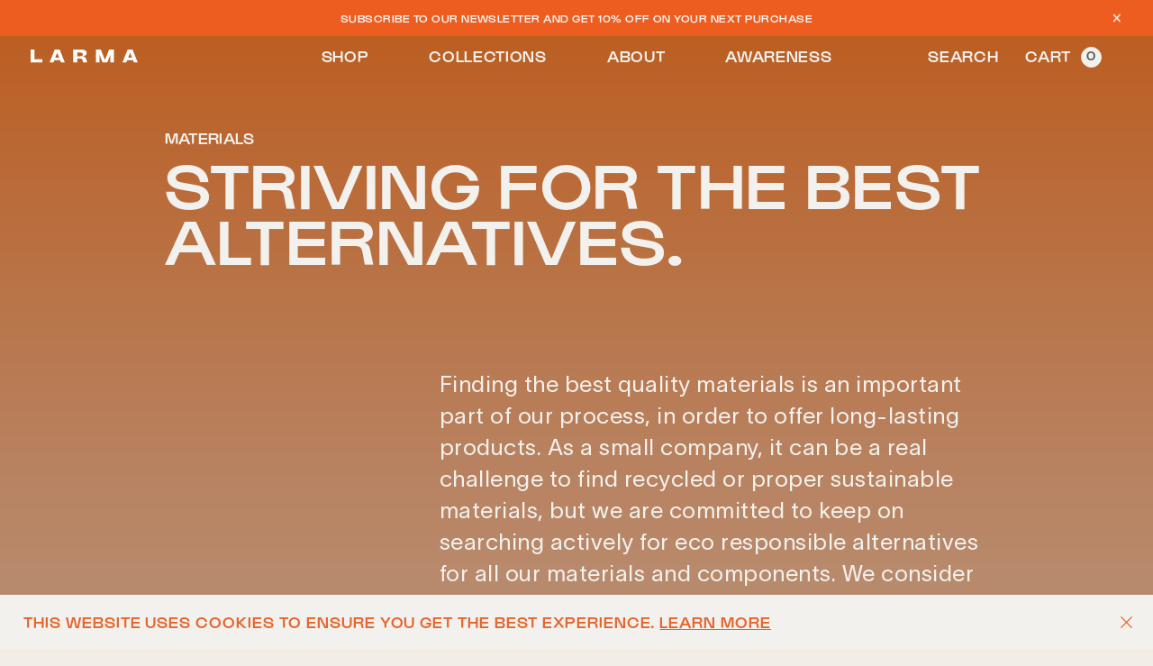

--- FILE ---
content_type: text/html; charset=utf-8
request_url: https://larma.studio/pages/materials
body_size: 16019
content:
<!DOCTYPE html>
<html class="no-js" id="html" lang="en">
  <head>
    <meta charset="utf-8" />
    <meta http-equiv="X-UA-Compatible" content="IE=edge" />
    <meta name="viewport" content="width=device-width,initial-scale=1" />
    <meta name="theme-color" content="" />
    <link rel="canonical" href="https://larma.studio/pages/materials" />
    <link rel="preconnect" href="https://cdn.shopify.com" crossorigin />

    <!-- <script src="https://cdnjs.cloudflare.com/ajax/libs/gsap/3.8.0/gsap.min.js"
    integrity="sha512-eP6ippJojIKXKO8EPLtsUMS+/sAGHGo1UN/38swqZa1ypfcD4I0V/ac5G3VzaHfDaklFmQLEs51lhkkVaqg60Q=="
    crossorigin="anonymous" referrerpolicy="no-referrer"></script> --><link
      rel="icon"
      type="image/png"
      href="//larma.studio/cdn/shop/files/Favicon_Larma_32x32.png?v=1643124993"
    /><link rel="preconnect" href="https://fonts.shopifycdn.com" crossorigin /><title>
      Materials | LARMA
 &ndash;
      LARMA Studio</title>

    
    <meta name="description" content="Finding the best quality materials is an important part of our process, in order to offer long-lasting products." />
     

<meta property="og:site_name" content="LARMA Studio">
<meta property="og:url" content="https://larma.studio/pages/materials">
<meta property="og:title" content="Materials | LARMA">
<meta property="og:type" content="website">
<meta property="og:description" content="Finding the best quality materials is an important part of our process, in order to offer long-lasting products."><meta property="og:image" content="http://larma.studio/cdn/shop/files/LARMA.eyewear.sustainable.fashion_b17a177f-a887-4140-9223-fe144d9c8d26.jpg?v=1654668730">
  <meta property="og:image:secure_url" content="https://larma.studio/cdn/shop/files/LARMA.eyewear.sustainable.fashion_b17a177f-a887-4140-9223-fe144d9c8d26.jpg?v=1654668730">
  <meta property="og:image:width" content="1024">
  <meta property="og:image:height" content="1024"><meta name="twitter:card" content="summary_large_image">
<meta name="twitter:title" content="Materials | LARMA">
<meta name="twitter:description" content="Finding the best quality materials is an important part of our process, in order to offer long-lasting products.">


    <script src="//larma.studio/cdn/shop/t/20/assets/global.js?v=1589110350106351021720546424" defer="defer"></script>
    <script>window.performance && window.performance.mark && window.performance.mark('shopify.content_for_header.start');</script><meta name="facebook-domain-verification" content="ex048acnov2o7l5zom80acqyewmo65">
<meta name="facebook-domain-verification" content="k6wdpjpr4qe4b9o6mhhlcvbis28k9q">
<meta id="shopify-digital-wallet" name="shopify-digital-wallet" content="/54954393654/digital_wallets/dialog">
<meta name="shopify-checkout-api-token" content="568d2711c92467ee23649497be0c5fb5">
<meta id="in-context-paypal-metadata" data-shop-id="54954393654" data-venmo-supported="false" data-environment="production" data-locale="en_US" data-paypal-v4="true" data-currency="EUR">
<link rel="alternate" hreflang="x-default" href="https://larma.studio/pages/materials">
<link rel="alternate" hreflang="en" href="https://larma.studio/pages/materials">
<link rel="alternate" hreflang="en-CH" href="https://larma.studio/en-ch/pages/materials">
<script async="async" src="/checkouts/internal/preloads.js?locale=en-DE"></script>
<link rel="preconnect" href="https://shop.app" crossorigin="anonymous">
<script async="async" src="https://shop.app/checkouts/internal/preloads.js?locale=en-DE&shop_id=54954393654" crossorigin="anonymous"></script>
<script id="apple-pay-shop-capabilities" type="application/json">{"shopId":54954393654,"countryCode":"CH","currencyCode":"EUR","merchantCapabilities":["supports3DS"],"merchantId":"gid:\/\/shopify\/Shop\/54954393654","merchantName":"LARMA Studio","requiredBillingContactFields":["postalAddress","email"],"requiredShippingContactFields":["postalAddress","email"],"shippingType":"shipping","supportedNetworks":["visa","masterCard","amex"],"total":{"type":"pending","label":"LARMA Studio","amount":"1.00"},"shopifyPaymentsEnabled":true,"supportsSubscriptions":true}</script>
<script id="shopify-features" type="application/json">{"accessToken":"568d2711c92467ee23649497be0c5fb5","betas":["rich-media-storefront-analytics"],"domain":"larma.studio","predictiveSearch":true,"shopId":54954393654,"locale":"en"}</script>
<script>var Shopify = Shopify || {};
Shopify.shop = "larma-shop.myshopify.com";
Shopify.locale = "en";
Shopify.currency = {"active":"EUR","rate":"1.0"};
Shopify.country = "DE";
Shopify.theme = {"name":"Larma\/ecom","id":121168166966,"schema_name":"Larma Theme","schema_version":"2.3.0","theme_store_id":null,"role":"main"};
Shopify.theme.handle = "null";
Shopify.theme.style = {"id":null,"handle":null};
Shopify.cdnHost = "larma.studio/cdn";
Shopify.routes = Shopify.routes || {};
Shopify.routes.root = "/";</script>
<script type="module">!function(o){(o.Shopify=o.Shopify||{}).modules=!0}(window);</script>
<script>!function(o){function n(){var o=[];function n(){o.push(Array.prototype.slice.apply(arguments))}return n.q=o,n}var t=o.Shopify=o.Shopify||{};t.loadFeatures=n(),t.autoloadFeatures=n()}(window);</script>
<script>
  window.ShopifyPay = window.ShopifyPay || {};
  window.ShopifyPay.apiHost = "shop.app\/pay";
  window.ShopifyPay.redirectState = null;
</script>
<script id="shop-js-analytics" type="application/json">{"pageType":"page"}</script>
<script defer="defer" async type="module" src="//larma.studio/cdn/shopifycloud/shop-js/modules/v2/client.init-shop-cart-sync_BN7fPSNr.en.esm.js"></script>
<script defer="defer" async type="module" src="//larma.studio/cdn/shopifycloud/shop-js/modules/v2/chunk.common_Cbph3Kss.esm.js"></script>
<script defer="defer" async type="module" src="//larma.studio/cdn/shopifycloud/shop-js/modules/v2/chunk.modal_DKumMAJ1.esm.js"></script>
<script type="module">
  await import("//larma.studio/cdn/shopifycloud/shop-js/modules/v2/client.init-shop-cart-sync_BN7fPSNr.en.esm.js");
await import("//larma.studio/cdn/shopifycloud/shop-js/modules/v2/chunk.common_Cbph3Kss.esm.js");
await import("//larma.studio/cdn/shopifycloud/shop-js/modules/v2/chunk.modal_DKumMAJ1.esm.js");

  window.Shopify.SignInWithShop?.initShopCartSync?.({"fedCMEnabled":true,"windoidEnabled":true});

</script>
<script>
  window.Shopify = window.Shopify || {};
  if (!window.Shopify.featureAssets) window.Shopify.featureAssets = {};
  window.Shopify.featureAssets['shop-js'] = {"shop-cart-sync":["modules/v2/client.shop-cart-sync_CJVUk8Jm.en.esm.js","modules/v2/chunk.common_Cbph3Kss.esm.js","modules/v2/chunk.modal_DKumMAJ1.esm.js"],"init-fed-cm":["modules/v2/client.init-fed-cm_7Fvt41F4.en.esm.js","modules/v2/chunk.common_Cbph3Kss.esm.js","modules/v2/chunk.modal_DKumMAJ1.esm.js"],"init-shop-email-lookup-coordinator":["modules/v2/client.init-shop-email-lookup-coordinator_Cc088_bR.en.esm.js","modules/v2/chunk.common_Cbph3Kss.esm.js","modules/v2/chunk.modal_DKumMAJ1.esm.js"],"init-windoid":["modules/v2/client.init-windoid_hPopwJRj.en.esm.js","modules/v2/chunk.common_Cbph3Kss.esm.js","modules/v2/chunk.modal_DKumMAJ1.esm.js"],"shop-button":["modules/v2/client.shop-button_B0jaPSNF.en.esm.js","modules/v2/chunk.common_Cbph3Kss.esm.js","modules/v2/chunk.modal_DKumMAJ1.esm.js"],"shop-cash-offers":["modules/v2/client.shop-cash-offers_DPIskqss.en.esm.js","modules/v2/chunk.common_Cbph3Kss.esm.js","modules/v2/chunk.modal_DKumMAJ1.esm.js"],"shop-toast-manager":["modules/v2/client.shop-toast-manager_CK7RT69O.en.esm.js","modules/v2/chunk.common_Cbph3Kss.esm.js","modules/v2/chunk.modal_DKumMAJ1.esm.js"],"init-shop-cart-sync":["modules/v2/client.init-shop-cart-sync_BN7fPSNr.en.esm.js","modules/v2/chunk.common_Cbph3Kss.esm.js","modules/v2/chunk.modal_DKumMAJ1.esm.js"],"init-customer-accounts-sign-up":["modules/v2/client.init-customer-accounts-sign-up_CfPf4CXf.en.esm.js","modules/v2/client.shop-login-button_DeIztwXF.en.esm.js","modules/v2/chunk.common_Cbph3Kss.esm.js","modules/v2/chunk.modal_DKumMAJ1.esm.js"],"pay-button":["modules/v2/client.pay-button_CgIwFSYN.en.esm.js","modules/v2/chunk.common_Cbph3Kss.esm.js","modules/v2/chunk.modal_DKumMAJ1.esm.js"],"init-customer-accounts":["modules/v2/client.init-customer-accounts_DQ3x16JI.en.esm.js","modules/v2/client.shop-login-button_DeIztwXF.en.esm.js","modules/v2/chunk.common_Cbph3Kss.esm.js","modules/v2/chunk.modal_DKumMAJ1.esm.js"],"avatar":["modules/v2/client.avatar_BTnouDA3.en.esm.js"],"init-shop-for-new-customer-accounts":["modules/v2/client.init-shop-for-new-customer-accounts_CsZy_esa.en.esm.js","modules/v2/client.shop-login-button_DeIztwXF.en.esm.js","modules/v2/chunk.common_Cbph3Kss.esm.js","modules/v2/chunk.modal_DKumMAJ1.esm.js"],"shop-follow-button":["modules/v2/client.shop-follow-button_BRMJjgGd.en.esm.js","modules/v2/chunk.common_Cbph3Kss.esm.js","modules/v2/chunk.modal_DKumMAJ1.esm.js"],"checkout-modal":["modules/v2/client.checkout-modal_B9Drz_yf.en.esm.js","modules/v2/chunk.common_Cbph3Kss.esm.js","modules/v2/chunk.modal_DKumMAJ1.esm.js"],"shop-login-button":["modules/v2/client.shop-login-button_DeIztwXF.en.esm.js","modules/v2/chunk.common_Cbph3Kss.esm.js","modules/v2/chunk.modal_DKumMAJ1.esm.js"],"lead-capture":["modules/v2/client.lead-capture_DXYzFM3R.en.esm.js","modules/v2/chunk.common_Cbph3Kss.esm.js","modules/v2/chunk.modal_DKumMAJ1.esm.js"],"shop-login":["modules/v2/client.shop-login_CA5pJqmO.en.esm.js","modules/v2/chunk.common_Cbph3Kss.esm.js","modules/v2/chunk.modal_DKumMAJ1.esm.js"],"payment-terms":["modules/v2/client.payment-terms_BxzfvcZJ.en.esm.js","modules/v2/chunk.common_Cbph3Kss.esm.js","modules/v2/chunk.modal_DKumMAJ1.esm.js"]};
</script>
<script>(function() {
  var isLoaded = false;
  function asyncLoad() {
    if (isLoaded) return;
    isLoaded = true;
    var urls = ["https:\/\/dashboard.mailerlite.com\/shopify\/12533\/894748?shop=larma-shop.myshopify.com"];
    for (var i = 0; i < urls.length; i++) {
      var s = document.createElement('script');
      s.type = 'text/javascript';
      s.async = true;
      s.src = urls[i];
      var x = document.getElementsByTagName('script')[0];
      x.parentNode.insertBefore(s, x);
    }
  };
  if(window.attachEvent) {
    window.attachEvent('onload', asyncLoad);
  } else {
    window.addEventListener('load', asyncLoad, false);
  }
})();</script>
<script id="__st">var __st={"a":54954393654,"offset":3600,"reqid":"2c86e5a3-ee22-4e69-be58-6b6006a93c8f-1769754616","pageurl":"larma.studio\/pages\/materials","s":"pages-81553293366","u":"c6db1583da1f","p":"page","rtyp":"page","rid":81553293366};</script>
<script>window.ShopifyPaypalV4VisibilityTracking = true;</script>
<script id="form-persister">!function(){'use strict';const t='contact',e='new_comment',n=[[t,t],['blogs',e],['comments',e],[t,'customer']],o='password',r='form_key',c=['recaptcha-v3-token','g-recaptcha-response','h-captcha-response',o],s=()=>{try{return window.sessionStorage}catch{return}},i='__shopify_v',u=t=>t.elements[r],a=function(){const t=[...n].map((([t,e])=>`form[action*='/${t}']:not([data-nocaptcha='true']) input[name='form_type'][value='${e}']`)).join(',');var e;return e=t,()=>e?[...document.querySelectorAll(e)].map((t=>t.form)):[]}();function m(t){const e=u(t);a().includes(t)&&(!e||!e.value)&&function(t){try{if(!s())return;!function(t){const e=s();if(!e)return;const n=u(t);if(!n)return;const o=n.value;o&&e.removeItem(o)}(t);const e=Array.from(Array(32),(()=>Math.random().toString(36)[2])).join('');!function(t,e){u(t)||t.append(Object.assign(document.createElement('input'),{type:'hidden',name:r})),t.elements[r].value=e}(t,e),function(t,e){const n=s();if(!n)return;const r=[...t.querySelectorAll(`input[type='${o}']`)].map((({name:t})=>t)),u=[...c,...r],a={};for(const[o,c]of new FormData(t).entries())u.includes(o)||(a[o]=c);n.setItem(e,JSON.stringify({[i]:1,action:t.action,data:a}))}(t,e)}catch(e){console.error('failed to persist form',e)}}(t)}const f=t=>{if('true'===t.dataset.persistBound)return;const e=function(t,e){const n=function(t){return'function'==typeof t.submit?t.submit:HTMLFormElement.prototype.submit}(t).bind(t);return function(){let t;return()=>{t||(t=!0,(()=>{try{e(),n()}catch(t){(t=>{console.error('form submit failed',t)})(t)}})(),setTimeout((()=>t=!1),250))}}()}(t,(()=>{m(t)}));!function(t,e){if('function'==typeof t.submit&&'function'==typeof e)try{t.submit=e}catch{}}(t,e),t.addEventListener('submit',(t=>{t.preventDefault(),e()})),t.dataset.persistBound='true'};!function(){function t(t){const e=(t=>{const e=t.target;return e instanceof HTMLFormElement?e:e&&e.form})(t);e&&m(e)}document.addEventListener('submit',t),document.addEventListener('DOMContentLoaded',(()=>{const e=a();for(const t of e)f(t);var n;n=document.body,new window.MutationObserver((t=>{for(const e of t)if('childList'===e.type&&e.addedNodes.length)for(const t of e.addedNodes)1===t.nodeType&&'FORM'===t.tagName&&a().includes(t)&&f(t)})).observe(n,{childList:!0,subtree:!0,attributes:!1}),document.removeEventListener('submit',t)}))}()}();</script>
<script integrity="sha256-4kQ18oKyAcykRKYeNunJcIwy7WH5gtpwJnB7kiuLZ1E=" data-source-attribution="shopify.loadfeatures" defer="defer" src="//larma.studio/cdn/shopifycloud/storefront/assets/storefront/load_feature-a0a9edcb.js" crossorigin="anonymous"></script>
<script crossorigin="anonymous" defer="defer" src="//larma.studio/cdn/shopifycloud/storefront/assets/shopify_pay/storefront-65b4c6d7.js?v=20250812"></script>
<script data-source-attribution="shopify.dynamic_checkout.dynamic.init">var Shopify=Shopify||{};Shopify.PaymentButton=Shopify.PaymentButton||{isStorefrontPortableWallets:!0,init:function(){window.Shopify.PaymentButton.init=function(){};var t=document.createElement("script");t.src="https://larma.studio/cdn/shopifycloud/portable-wallets/latest/portable-wallets.en.js",t.type="module",document.head.appendChild(t)}};
</script>
<script data-source-attribution="shopify.dynamic_checkout.buyer_consent">
  function portableWalletsHideBuyerConsent(e){var t=document.getElementById("shopify-buyer-consent"),n=document.getElementById("shopify-subscription-policy-button");t&&n&&(t.classList.add("hidden"),t.setAttribute("aria-hidden","true"),n.removeEventListener("click",e))}function portableWalletsShowBuyerConsent(e){var t=document.getElementById("shopify-buyer-consent"),n=document.getElementById("shopify-subscription-policy-button");t&&n&&(t.classList.remove("hidden"),t.removeAttribute("aria-hidden"),n.addEventListener("click",e))}window.Shopify?.PaymentButton&&(window.Shopify.PaymentButton.hideBuyerConsent=portableWalletsHideBuyerConsent,window.Shopify.PaymentButton.showBuyerConsent=portableWalletsShowBuyerConsent);
</script>
<script data-source-attribution="shopify.dynamic_checkout.cart.bootstrap">document.addEventListener("DOMContentLoaded",(function(){function t(){return document.querySelector("shopify-accelerated-checkout-cart, shopify-accelerated-checkout")}if(t())Shopify.PaymentButton.init();else{new MutationObserver((function(e,n){t()&&(Shopify.PaymentButton.init(),n.disconnect())})).observe(document.body,{childList:!0,subtree:!0})}}));
</script>
<link id="shopify-accelerated-checkout-styles" rel="stylesheet" media="screen" href="https://larma.studio/cdn/shopifycloud/portable-wallets/latest/accelerated-checkout-backwards-compat.css" crossorigin="anonymous">
<style id="shopify-accelerated-checkout-cart">
        #shopify-buyer-consent {
  margin-top: 1em;
  display: inline-block;
  width: 100%;
}

#shopify-buyer-consent.hidden {
  display: none;
}

#shopify-subscription-policy-button {
  background: none;
  border: none;
  padding: 0;
  text-decoration: underline;
  font-size: inherit;
  cursor: pointer;
}

#shopify-subscription-policy-button::before {
  box-shadow: none;
}

      </style>

<script>window.performance && window.performance.mark && window.performance.mark('shopify.content_for_header.end');</script>

    <style data-shopify>
      @font-face {
  font-family: Assistant;
  font-weight: 400;
  font-style: normal;
  font-display: swap;
  src: url("//larma.studio/cdn/fonts/assistant/assistant_n4.9120912a469cad1cc292572851508ca49d12e768.woff2") format("woff2"),
       url("//larma.studio/cdn/fonts/assistant/assistant_n4.6e9875ce64e0fefcd3f4446b7ec9036b3ddd2985.woff") format("woff");
}

      
      
      
      @font-face {
  font-family: Assistant;
  font-weight: 400;
  font-style: normal;
  font-display: swap;
  src: url("//larma.studio/cdn/fonts/assistant/assistant_n4.9120912a469cad1cc292572851508ca49d12e768.woff2") format("woff2"),
       url("//larma.studio/cdn/fonts/assistant/assistant_n4.6e9875ce64e0fefcd3f4446b7ec9036b3ddd2985.woff") format("woff");
}


    :root {
      --contact-bg-desk : url(//larma.studio/cdn/shop/files/Gradient_MAIN.png?v=1640091120);
      --contact-bg-mobile : url(//larma.studio/cdn/shop/files/Gradient_MAIN.png?v=1640091120);
      --about-bg-desk : url();
      --about-bg-mobile : url();
      --sustainability-bg-desk : url(//larma.studio/cdn/shop/files/sustain.png?v=1640091321);
      --sustainability-bg-mobile : url(//larma.studio/cdn/shop/files/sustain.png?v=1640091321);
      --customer-bg-desk : url();
      --customer-bg-mobile : url();
      --collection-bg-desk : url(//larma.studio/cdn/shop/files/Gradient_FOOTER_cd3b554f-3764-4555-ab50-6fd03d7282d7.jpg?v=1639412081);
      --collection-bg-mobile : url(//larma.studio/cdn/shop/files/Gradient_FOOTER_cd3b554f-3764-4555-ab50-6fd03d7282d7.jpg?v=1639412081);
      --collection-page-bg-desk : url(//larma.studio/cdn/shop/files/Gradient_MAIN.png?v=1640091120);
      --collection-page-bg-mobile : url(//larma.studio/cdn/shop/files/Gradient_MAIN.png?v=1640091120);
      --mail-color : #cf4816;

      --font-body-family: Assistant, sans-serif; 
      --font-body-style: normal; 
      --font-body-weight: 400; 
      --font-heading-family: Assistant, sans-serif; 
      --font-heading-style: normal; 
      --font-heading-weight: 400; 
      --font-body-scale: 1.0;
      --font-heading-scale: 1.0;
      --color-base-text: 18, 18, 18;
      --color-base-background-1: 242, 237, 229;
      --color-base-background-2: 242, 237, 229;
      --color-base-solid-button-labels: 255, 255, 255;
      --color-base-outline-button-labels: 18, 18, 18;
      --color-base-accent-1: 18, 18, 18;
      --color-base-accent-2: 204, 75, 28;
      --payment-terms-background-color: #f2ede5;
      --gradient-base-background-1: #f2ede5;
      --gradient-base-background-2: #f2ede5;
      --gradient-base-accent-1: #121212;
      --gradient-base-accent-2: #cc4b1c;
      --page-width: 120rem;
      --page-width-margin: 0rem;
    }
     *,
     *::before,
     *::after {
        box-sizing: inherit;
     }
    html {
        box-sizing: border-box;
        font-size: calc(var(--font-body-scale) * 62.5%);
        height: 100%;
    }
    body {
        display: grid;
        grid-template-rows: auto auto 1fr auto;
        grid-template-columns: 100%;
        min-height: 100%;
        margin: 0;
        font-size: 1.5rem;
        letter-spacing: 0.06rem;
        line-height: calc(1 + 0.8 / var(--font-body-scale));
        font-family: var(--font-body-family);
        font-style: var(--font-body-style);
        font-weight: var(--font-body-weight);
    }
    @media screen and (min-width: 750px) {
      body {
        font-size: 1.6rem;
      }
    }
    </style>
<link href="//larma.studio/cdn/shop/t/20/assets/base.css?v=182897356182110133871640188640" rel="stylesheet" type="text/css" media="all" />
    <link href="//larma.studio/cdn/shop/t/20/assets/theme.css?v=157328595303877287111699638020" rel="stylesheet" type="text/css" media="all" />
<link
      rel="preload"
      as="font"
      href="//larma.studio/cdn/fonts/assistant/assistant_n4.9120912a469cad1cc292572851508ca49d12e768.woff2"
      type="font/woff2"
      crossorigin
    /><link
      rel="preload"
      as="font"
      href="//larma.studio/cdn/fonts/assistant/assistant_n4.9120912a469cad1cc292572851508ca49d12e768.woff2"
      type="font/woff2"
      crossorigin
    /><link
      rel="stylesheet"
      href="//larma.studio/cdn/shop/t/20/assets/component-predictive-search.css?v=10425135875555615991640188639"
      media="print"
      onload="this.media='all'"
    /><script>
      document.documentElement.className =
        document.documentElement.className.replace("no-js", "js");
    </script>
  <!-- BEGIN app block: shopify://apps/1clickpopup/blocks/main/233742b9-16cb-4f75-9de7-3fe92c29fdff --><script>
  window.OneClickPopup = {}
  
</script>
<script src="https://cdn.shopify.com/extensions/019c098c-80d0-7c75-9801-3bf6f9bc3fee/1click-popup-52/assets/1click-popup-snippet.js" async></script>


<!-- END app block --><link href="https://monorail-edge.shopifysvc.com" rel="dns-prefetch">
<script>(function(){if ("sendBeacon" in navigator && "performance" in window) {try {var session_token_from_headers = performance.getEntriesByType('navigation')[0].serverTiming.find(x => x.name == '_s').description;} catch {var session_token_from_headers = undefined;}var session_cookie_matches = document.cookie.match(/_shopify_s=([^;]*)/);var session_token_from_cookie = session_cookie_matches && session_cookie_matches.length === 2 ? session_cookie_matches[1] : "";var session_token = session_token_from_headers || session_token_from_cookie || "";function handle_abandonment_event(e) {var entries = performance.getEntries().filter(function(entry) {return /monorail-edge.shopifysvc.com/.test(entry.name);});if (!window.abandonment_tracked && entries.length === 0) {window.abandonment_tracked = true;var currentMs = Date.now();var navigation_start = performance.timing.navigationStart;var payload = {shop_id: 54954393654,url: window.location.href,navigation_start,duration: currentMs - navigation_start,session_token,page_type: "page"};window.navigator.sendBeacon("https://monorail-edge.shopifysvc.com/v1/produce", JSON.stringify({schema_id: "online_store_buyer_site_abandonment/1.1",payload: payload,metadata: {event_created_at_ms: currentMs,event_sent_at_ms: currentMs}}));}}window.addEventListener('pagehide', handle_abandonment_event);}}());</script>
<script id="web-pixels-manager-setup">(function e(e,d,r,n,o){if(void 0===o&&(o={}),!Boolean(null===(a=null===(i=window.Shopify)||void 0===i?void 0:i.analytics)||void 0===a?void 0:a.replayQueue)){var i,a;window.Shopify=window.Shopify||{};var t=window.Shopify;t.analytics=t.analytics||{};var s=t.analytics;s.replayQueue=[],s.publish=function(e,d,r){return s.replayQueue.push([e,d,r]),!0};try{self.performance.mark("wpm:start")}catch(e){}var l=function(){var e={modern:/Edge?\/(1{2}[4-9]|1[2-9]\d|[2-9]\d{2}|\d{4,})\.\d+(\.\d+|)|Firefox\/(1{2}[4-9]|1[2-9]\d|[2-9]\d{2}|\d{4,})\.\d+(\.\d+|)|Chrom(ium|e)\/(9{2}|\d{3,})\.\d+(\.\d+|)|(Maci|X1{2}).+ Version\/(15\.\d+|(1[6-9]|[2-9]\d|\d{3,})\.\d+)([,.]\d+|)( \(\w+\)|)( Mobile\/\w+|) Safari\/|Chrome.+OPR\/(9{2}|\d{3,})\.\d+\.\d+|(CPU[ +]OS|iPhone[ +]OS|CPU[ +]iPhone|CPU IPhone OS|CPU iPad OS)[ +]+(15[._]\d+|(1[6-9]|[2-9]\d|\d{3,})[._]\d+)([._]\d+|)|Android:?[ /-](13[3-9]|1[4-9]\d|[2-9]\d{2}|\d{4,})(\.\d+|)(\.\d+|)|Android.+Firefox\/(13[5-9]|1[4-9]\d|[2-9]\d{2}|\d{4,})\.\d+(\.\d+|)|Android.+Chrom(ium|e)\/(13[3-9]|1[4-9]\d|[2-9]\d{2}|\d{4,})\.\d+(\.\d+|)|SamsungBrowser\/([2-9]\d|\d{3,})\.\d+/,legacy:/Edge?\/(1[6-9]|[2-9]\d|\d{3,})\.\d+(\.\d+|)|Firefox\/(5[4-9]|[6-9]\d|\d{3,})\.\d+(\.\d+|)|Chrom(ium|e)\/(5[1-9]|[6-9]\d|\d{3,})\.\d+(\.\d+|)([\d.]+$|.*Safari\/(?![\d.]+ Edge\/[\d.]+$))|(Maci|X1{2}).+ Version\/(10\.\d+|(1[1-9]|[2-9]\d|\d{3,})\.\d+)([,.]\d+|)( \(\w+\)|)( Mobile\/\w+|) Safari\/|Chrome.+OPR\/(3[89]|[4-9]\d|\d{3,})\.\d+\.\d+|(CPU[ +]OS|iPhone[ +]OS|CPU[ +]iPhone|CPU IPhone OS|CPU iPad OS)[ +]+(10[._]\d+|(1[1-9]|[2-9]\d|\d{3,})[._]\d+)([._]\d+|)|Android:?[ /-](13[3-9]|1[4-9]\d|[2-9]\d{2}|\d{4,})(\.\d+|)(\.\d+|)|Mobile Safari.+OPR\/([89]\d|\d{3,})\.\d+\.\d+|Android.+Firefox\/(13[5-9]|1[4-9]\d|[2-9]\d{2}|\d{4,})\.\d+(\.\d+|)|Android.+Chrom(ium|e)\/(13[3-9]|1[4-9]\d|[2-9]\d{2}|\d{4,})\.\d+(\.\d+|)|Android.+(UC? ?Browser|UCWEB|U3)[ /]?(15\.([5-9]|\d{2,})|(1[6-9]|[2-9]\d|\d{3,})\.\d+)\.\d+|SamsungBrowser\/(5\.\d+|([6-9]|\d{2,})\.\d+)|Android.+MQ{2}Browser\/(14(\.(9|\d{2,})|)|(1[5-9]|[2-9]\d|\d{3,})(\.\d+|))(\.\d+|)|K[Aa][Ii]OS\/(3\.\d+|([4-9]|\d{2,})\.\d+)(\.\d+|)/},d=e.modern,r=e.legacy,n=navigator.userAgent;return n.match(d)?"modern":n.match(r)?"legacy":"unknown"}(),u="modern"===l?"modern":"legacy",c=(null!=n?n:{modern:"",legacy:""})[u],f=function(e){return[e.baseUrl,"/wpm","/b",e.hashVersion,"modern"===e.buildTarget?"m":"l",".js"].join("")}({baseUrl:d,hashVersion:r,buildTarget:u}),m=function(e){var d=e.version,r=e.bundleTarget,n=e.surface,o=e.pageUrl,i=e.monorailEndpoint;return{emit:function(e){var a=e.status,t=e.errorMsg,s=(new Date).getTime(),l=JSON.stringify({metadata:{event_sent_at_ms:s},events:[{schema_id:"web_pixels_manager_load/3.1",payload:{version:d,bundle_target:r,page_url:o,status:a,surface:n,error_msg:t},metadata:{event_created_at_ms:s}}]});if(!i)return console&&console.warn&&console.warn("[Web Pixels Manager] No Monorail endpoint provided, skipping logging."),!1;try{return self.navigator.sendBeacon.bind(self.navigator)(i,l)}catch(e){}var u=new XMLHttpRequest;try{return u.open("POST",i,!0),u.setRequestHeader("Content-Type","text/plain"),u.send(l),!0}catch(e){return console&&console.warn&&console.warn("[Web Pixels Manager] Got an unhandled error while logging to Monorail."),!1}}}}({version:r,bundleTarget:l,surface:e.surface,pageUrl:self.location.href,monorailEndpoint:e.monorailEndpoint});try{o.browserTarget=l,function(e){var d=e.src,r=e.async,n=void 0===r||r,o=e.onload,i=e.onerror,a=e.sri,t=e.scriptDataAttributes,s=void 0===t?{}:t,l=document.createElement("script"),u=document.querySelector("head"),c=document.querySelector("body");if(l.async=n,l.src=d,a&&(l.integrity=a,l.crossOrigin="anonymous"),s)for(var f in s)if(Object.prototype.hasOwnProperty.call(s,f))try{l.dataset[f]=s[f]}catch(e){}if(o&&l.addEventListener("load",o),i&&l.addEventListener("error",i),u)u.appendChild(l);else{if(!c)throw new Error("Did not find a head or body element to append the script");c.appendChild(l)}}({src:f,async:!0,onload:function(){if(!function(){var e,d;return Boolean(null===(d=null===(e=window.Shopify)||void 0===e?void 0:e.analytics)||void 0===d?void 0:d.initialized)}()){var d=window.webPixelsManager.init(e)||void 0;if(d){var r=window.Shopify.analytics;r.replayQueue.forEach((function(e){var r=e[0],n=e[1],o=e[2];d.publishCustomEvent(r,n,o)})),r.replayQueue=[],r.publish=d.publishCustomEvent,r.visitor=d.visitor,r.initialized=!0}}},onerror:function(){return m.emit({status:"failed",errorMsg:"".concat(f," has failed to load")})},sri:function(e){var d=/^sha384-[A-Za-z0-9+/=]+$/;return"string"==typeof e&&d.test(e)}(c)?c:"",scriptDataAttributes:o}),m.emit({status:"loading"})}catch(e){m.emit({status:"failed",errorMsg:(null==e?void 0:e.message)||"Unknown error"})}}})({shopId: 54954393654,storefrontBaseUrl: "https://larma.studio",extensionsBaseUrl: "https://extensions.shopifycdn.com/cdn/shopifycloud/web-pixels-manager",monorailEndpoint: "https://monorail-edge.shopifysvc.com/unstable/produce_batch",surface: "storefront-renderer",enabledBetaFlags: ["2dca8a86"],webPixelsConfigList: [{"id":"370311222","configuration":"{\"config\":\"{\\\"pixel_id\\\":\\\"G-5FZNJ44WPD\\\",\\\"gtag_events\\\":[{\\\"type\\\":\\\"purchase\\\",\\\"action_label\\\":\\\"G-5FZNJ44WPD\\\"},{\\\"type\\\":\\\"page_view\\\",\\\"action_label\\\":\\\"G-5FZNJ44WPD\\\"},{\\\"type\\\":\\\"view_item\\\",\\\"action_label\\\":\\\"G-5FZNJ44WPD\\\"},{\\\"type\\\":\\\"search\\\",\\\"action_label\\\":\\\"G-5FZNJ44WPD\\\"},{\\\"type\\\":\\\"add_to_cart\\\",\\\"action_label\\\":\\\"G-5FZNJ44WPD\\\"},{\\\"type\\\":\\\"begin_checkout\\\",\\\"action_label\\\":\\\"G-5FZNJ44WPD\\\"},{\\\"type\\\":\\\"add_payment_info\\\",\\\"action_label\\\":\\\"G-5FZNJ44WPD\\\"}],\\\"enable_monitoring_mode\\\":false}\"}","eventPayloadVersion":"v1","runtimeContext":"OPEN","scriptVersion":"b2a88bafab3e21179ed38636efcd8a93","type":"APP","apiClientId":1780363,"privacyPurposes":[],"dataSharingAdjustments":{"protectedCustomerApprovalScopes":["read_customer_address","read_customer_email","read_customer_name","read_customer_personal_data","read_customer_phone"]}},{"id":"333971510","configuration":"{\"pixelCode\":\"CQ3DTNJC77U7MDT2SMG0\"}","eventPayloadVersion":"v1","runtimeContext":"STRICT","scriptVersion":"22e92c2ad45662f435e4801458fb78cc","type":"APP","apiClientId":4383523,"privacyPurposes":["ANALYTICS","MARKETING","SALE_OF_DATA"],"dataSharingAdjustments":{"protectedCustomerApprovalScopes":["read_customer_address","read_customer_email","read_customer_name","read_customer_personal_data","read_customer_phone"]}},{"id":"179929142","configuration":"{\"subdomain\": \"larma-shop\"}","eventPayloadVersion":"v1","runtimeContext":"STRICT","scriptVersion":"7c43d34f3733b2440dd44bce7edbeb00","type":"APP","apiClientId":1615517,"privacyPurposes":["ANALYTICS","MARKETING","SALE_OF_DATA"],"dataSharingAdjustments":{"protectedCustomerApprovalScopes":["read_customer_address","read_customer_email","read_customer_name","read_customer_personal_data","read_customer_phone"]}},{"id":"170721334","configuration":"{\"pixel_id\":\"515190043679161\",\"pixel_type\":\"facebook_pixel\",\"metaapp_system_user_token\":\"-\"}","eventPayloadVersion":"v1","runtimeContext":"OPEN","scriptVersion":"ca16bc87fe92b6042fbaa3acc2fbdaa6","type":"APP","apiClientId":2329312,"privacyPurposes":["ANALYTICS","MARKETING","SALE_OF_DATA"],"dataSharingAdjustments":{"protectedCustomerApprovalScopes":["read_customer_address","read_customer_email","read_customer_name","read_customer_personal_data","read_customer_phone"]}},{"id":"shopify-app-pixel","configuration":"{}","eventPayloadVersion":"v1","runtimeContext":"STRICT","scriptVersion":"0450","apiClientId":"shopify-pixel","type":"APP","privacyPurposes":["ANALYTICS","MARKETING"]},{"id":"shopify-custom-pixel","eventPayloadVersion":"v1","runtimeContext":"LAX","scriptVersion":"0450","apiClientId":"shopify-pixel","type":"CUSTOM","privacyPurposes":["ANALYTICS","MARKETING"]}],isMerchantRequest: false,initData: {"shop":{"name":"LARMA Studio","paymentSettings":{"currencyCode":"EUR"},"myshopifyDomain":"larma-shop.myshopify.com","countryCode":"CH","storefrontUrl":"https:\/\/larma.studio"},"customer":null,"cart":null,"checkout":null,"productVariants":[],"purchasingCompany":null},},"https://larma.studio/cdn","1d2a099fw23dfb22ep557258f5m7a2edbae",{"modern":"","legacy":""},{"shopId":"54954393654","storefrontBaseUrl":"https:\/\/larma.studio","extensionBaseUrl":"https:\/\/extensions.shopifycdn.com\/cdn\/shopifycloud\/web-pixels-manager","surface":"storefront-renderer","enabledBetaFlags":"[\"2dca8a86\"]","isMerchantRequest":"false","hashVersion":"1d2a099fw23dfb22ep557258f5m7a2edbae","publish":"custom","events":"[[\"page_viewed\",{}]]"});</script><script>
  window.ShopifyAnalytics = window.ShopifyAnalytics || {};
  window.ShopifyAnalytics.meta = window.ShopifyAnalytics.meta || {};
  window.ShopifyAnalytics.meta.currency = 'EUR';
  var meta = {"page":{"pageType":"page","resourceType":"page","resourceId":81553293366,"requestId":"2c86e5a3-ee22-4e69-be58-6b6006a93c8f-1769754616"}};
  for (var attr in meta) {
    window.ShopifyAnalytics.meta[attr] = meta[attr];
  }
</script>
<script class="analytics">
  (function () {
    var customDocumentWrite = function(content) {
      var jquery = null;

      if (window.jQuery) {
        jquery = window.jQuery;
      } else if (window.Checkout && window.Checkout.$) {
        jquery = window.Checkout.$;
      }

      if (jquery) {
        jquery('body').append(content);
      }
    };

    var hasLoggedConversion = function(token) {
      if (token) {
        return document.cookie.indexOf('loggedConversion=' + token) !== -1;
      }
      return false;
    }

    var setCookieIfConversion = function(token) {
      if (token) {
        var twoMonthsFromNow = new Date(Date.now());
        twoMonthsFromNow.setMonth(twoMonthsFromNow.getMonth() + 2);

        document.cookie = 'loggedConversion=' + token + '; expires=' + twoMonthsFromNow;
      }
    }

    var trekkie = window.ShopifyAnalytics.lib = window.trekkie = window.trekkie || [];
    if (trekkie.integrations) {
      return;
    }
    trekkie.methods = [
      'identify',
      'page',
      'ready',
      'track',
      'trackForm',
      'trackLink'
    ];
    trekkie.factory = function(method) {
      return function() {
        var args = Array.prototype.slice.call(arguments);
        args.unshift(method);
        trekkie.push(args);
        return trekkie;
      };
    };
    for (var i = 0; i < trekkie.methods.length; i++) {
      var key = trekkie.methods[i];
      trekkie[key] = trekkie.factory(key);
    }
    trekkie.load = function(config) {
      trekkie.config = config || {};
      trekkie.config.initialDocumentCookie = document.cookie;
      var first = document.getElementsByTagName('script')[0];
      var script = document.createElement('script');
      script.type = 'text/javascript';
      script.onerror = function(e) {
        var scriptFallback = document.createElement('script');
        scriptFallback.type = 'text/javascript';
        scriptFallback.onerror = function(error) {
                var Monorail = {
      produce: function produce(monorailDomain, schemaId, payload) {
        var currentMs = new Date().getTime();
        var event = {
          schema_id: schemaId,
          payload: payload,
          metadata: {
            event_created_at_ms: currentMs,
            event_sent_at_ms: currentMs
          }
        };
        return Monorail.sendRequest("https://" + monorailDomain + "/v1/produce", JSON.stringify(event));
      },
      sendRequest: function sendRequest(endpointUrl, payload) {
        // Try the sendBeacon API
        if (window && window.navigator && typeof window.navigator.sendBeacon === 'function' && typeof window.Blob === 'function' && !Monorail.isIos12()) {
          var blobData = new window.Blob([payload], {
            type: 'text/plain'
          });

          if (window.navigator.sendBeacon(endpointUrl, blobData)) {
            return true;
          } // sendBeacon was not successful

        } // XHR beacon

        var xhr = new XMLHttpRequest();

        try {
          xhr.open('POST', endpointUrl);
          xhr.setRequestHeader('Content-Type', 'text/plain');
          xhr.send(payload);
        } catch (e) {
          console.log(e);
        }

        return false;
      },
      isIos12: function isIos12() {
        return window.navigator.userAgent.lastIndexOf('iPhone; CPU iPhone OS 12_') !== -1 || window.navigator.userAgent.lastIndexOf('iPad; CPU OS 12_') !== -1;
      }
    };
    Monorail.produce('monorail-edge.shopifysvc.com',
      'trekkie_storefront_load_errors/1.1',
      {shop_id: 54954393654,
      theme_id: 121168166966,
      app_name: "storefront",
      context_url: window.location.href,
      source_url: "//larma.studio/cdn/s/trekkie.storefront.c59ea00e0474b293ae6629561379568a2d7c4bba.min.js"});

        };
        scriptFallback.async = true;
        scriptFallback.src = '//larma.studio/cdn/s/trekkie.storefront.c59ea00e0474b293ae6629561379568a2d7c4bba.min.js';
        first.parentNode.insertBefore(scriptFallback, first);
      };
      script.async = true;
      script.src = '//larma.studio/cdn/s/trekkie.storefront.c59ea00e0474b293ae6629561379568a2d7c4bba.min.js';
      first.parentNode.insertBefore(script, first);
    };
    trekkie.load(
      {"Trekkie":{"appName":"storefront","development":false,"defaultAttributes":{"shopId":54954393654,"isMerchantRequest":null,"themeId":121168166966,"themeCityHash":"12887959826602285334","contentLanguage":"en","currency":"EUR","eventMetadataId":"bdfd63eb-58c3-4ec4-ad31-1d1beeb1d06c"},"isServerSideCookieWritingEnabled":true,"monorailRegion":"shop_domain","enabledBetaFlags":["65f19447","b5387b81"]},"Session Attribution":{},"S2S":{"facebookCapiEnabled":true,"source":"trekkie-storefront-renderer","apiClientId":580111}}
    );

    var loaded = false;
    trekkie.ready(function() {
      if (loaded) return;
      loaded = true;

      window.ShopifyAnalytics.lib = window.trekkie;

      var originalDocumentWrite = document.write;
      document.write = customDocumentWrite;
      try { window.ShopifyAnalytics.merchantGoogleAnalytics.call(this); } catch(error) {};
      document.write = originalDocumentWrite;

      window.ShopifyAnalytics.lib.page(null,{"pageType":"page","resourceType":"page","resourceId":81553293366,"requestId":"2c86e5a3-ee22-4e69-be58-6b6006a93c8f-1769754616","shopifyEmitted":true});

      var match = window.location.pathname.match(/checkouts\/(.+)\/(thank_you|post_purchase)/)
      var token = match? match[1]: undefined;
      if (!hasLoggedConversion(token)) {
        setCookieIfConversion(token);
        
      }
    });


        var eventsListenerScript = document.createElement('script');
        eventsListenerScript.async = true;
        eventsListenerScript.src = "//larma.studio/cdn/shopifycloud/storefront/assets/shop_events_listener-3da45d37.js";
        document.getElementsByTagName('head')[0].appendChild(eventsListenerScript);

})();</script>
  <script>
  if (!window.ga || (window.ga && typeof window.ga !== 'function')) {
    window.ga = function ga() {
      (window.ga.q = window.ga.q || []).push(arguments);
      if (window.Shopify && window.Shopify.analytics && typeof window.Shopify.analytics.publish === 'function') {
        window.Shopify.analytics.publish("ga_stub_called", {}, {sendTo: "google_osp_migration"});
      }
      console.error("Shopify's Google Analytics stub called with:", Array.from(arguments), "\nSee https://help.shopify.com/manual/promoting-marketing/pixels/pixel-migration#google for more information.");
    };
    if (window.Shopify && window.Shopify.analytics && typeof window.Shopify.analytics.publish === 'function') {
      window.Shopify.analytics.publish("ga_stub_initialized", {}, {sendTo: "google_osp_migration"});
    }
  }
</script>
<script
  defer
  src="https://larma.studio/cdn/shopifycloud/perf-kit/shopify-perf-kit-3.1.0.min.js"
  data-application="storefront-renderer"
  data-shop-id="54954393654"
  data-render-region="gcp-us-central1"
  data-page-type="page"
  data-theme-instance-id="121168166966"
  data-theme-name="Larma Theme"
  data-theme-version="2.3.0"
  data-monorail-region="shop_domain"
  data-resource-timing-sampling-rate="10"
  data-shs="true"
  data-shs-beacon="true"
  data-shs-export-with-fetch="true"
  data-shs-logs-sample-rate="1"
  data-shs-beacon-endpoint="https://larma.studio/api/collect"
></script>
</head>

  <body class="gradient relative isLoading">
    <div id="bodyContent">
      
<div id="mainHeader" class="homePage--sticky">
        <div id="shopify-section-announcement-bar" class="shopify-section"><div id="usp" class="announce--wrapper usp__disable" role="region" aria-label="Announcement" data-section-type="announcement" data-section-id="announcement-bar">
<p class="announce--text">
            Subscribe to our newsletter and get 10% off on your next purchase
          </p>
<a id="uspClose" href="#" class="announce--close">
        <svg width="10" height="10" viewBox="0 0 10 10" fill="none" xmlns="http://www.w3.org/2000/svg">
          <path d="M1.14648 1L8.5 9" stroke="#F3F1ED" stroke-width="1.5"/>
          <path d="M8.5 1L1.14648 9" stroke="#F3F1ED" stroke-width="1.5"/>
        </svg>
        
      </a></div>
</div>
        <div id="shopify-section-header" class="shopify-section">
<!-- <div class="myHeader--wrapper ecomm" data-section-type="header" data-section-id="header"> --><div class="myHeader--wrapper" data-section-type="header" data-section-id="header">
  <header id="desktopHeader" class="myHeader hiddenMedium">
    <a href="/" class="myHeader--logo">

<svg
  width="127"
  height="16"
  viewBox="0 0 127 16"
  fill="none"
  class="myHeader--logoImg"
  xmlns="http://www.w3.org/2000/svg">
  <title>LARMA</title>
  <g clip-path="url(#clip0_1182:1266)">
    <path d="M4.56919 11.5868H13.958V15.577H0V0H4.56919V11.5868Z" fill="white" />
    <path
      d="M36.1251 15.5745L34.9195 12.4596H28.1167L26.9128 15.5745H22.3428L28.5938 0H34.4178L40.6943 15.5745H36.1251ZM29.1957 9.63163H33.815L31.5058 3.63362L29.1957 9.63163Z"
      fill="white" />
    <path
      d="M67.0775 15.5745H62.207C61.9523 15.0549 61.7825 14.2526 61.6297 13.0734C61.4039 11.3033 60.6253 10.7132 58.6922 10.7132H55.1266V15.5745H50.5591V0H59.8477C64.2157 0 66.4748 1.39232 66.4748 4.08272C66.4748 6.48957 64.6673 7.78681 61.1262 7.92858C64.2895 8.14083 65.3414 9.30987 66.1216 12.1293C66.2515 12.5912 67.0147 15.3002 67.0775 15.5745ZM55.1274 3.5657V7.88189H58.969C60.8766 7.88189 61.8309 7.15007 61.8309 5.71021C61.8309 4.27035 60.8766 3.5657 58.969 3.5657H55.1274Z"
      fill="white" />
    <path
      d="M92.963 0H98.7869V15.5745H94.4656V6.11263L90.7251 15.5753H85.4071L81.6622 6.11263V15.5745H77.3418V0H83.1658L88.0618 12.3891L92.963 0Z"
      fill="white" />
    <path
      d="M122.431 15.5745L121.227 12.4596H114.423L113.218 15.5745H108.649L114.9 0H120.725L127.001 15.5745H122.431ZM115.503 9.63163H120.122L117.812 3.63786L115.503 9.63163Z"
      fill="white" />
  </g>
  <defs>
    <clipPath id="clip0_1182:1266">
      <rect width="127" height="15.5745" fill="white" />
    </clipPath>
  </defs>
</svg>
    </a><nav class="myHeader--nav">
          <ul id="menuContent" class="myHeader--menu" role="list"><li id="menu-item-1" class="myHeader--menuItem">
                <a href="/collections/genesis" class="myHeader--menuItem--link ">
                        Shop
                </a>
                <!---->
              </li><li id="menu-item-2" class="myHeader--menuItem">
                <a href="/collections" class="myHeader--menuItem--link ">
                        Collections
                </a>
                <!---->
              </li><li id="menu-item-3" class="myHeader--menuItem">
                <a href="/pages/about" class="myHeader--menuItem--link ">
                        About
                </a>
                <!---->
              </li><li id="menu-item-4" class="myHeader--menuItem">
                <a href="/pages/brand-values" class="myHeader--menuItem--link ">
                        Awareness
                </a>
                <!---->
              </li></ul>
       </nav>

      <div class="myHeader--actions">
        <div id="menu-item-0" class="myHeader--menuItem--link myHeader--actions--search">Search</div>
        <div class="myHeader--menuItem--link myHeader--actions--cart cart--actions">Cart
          <div class="white myHeader--actions--cartNumber cart-items-qty itemCountHead">0</div>
        </div>
      </div>

       <div id="headerDropdown" class="myHeader--dropdown hide">
        <form action="/search" autocomplete="off">
          <div class="myHeader--dropdown--search" data-id="menu-item-0">
            <svg class="myHeader--dropdown--searchIcon" id="search-input-clear" width="17" height="17" viewBox="0 0 17 17" fill="none" xmlns="http://www.w3.org/2000/svg">
              <path d="M1.28735 1L15.7126 16" stroke="white" stroke-width="1.5"></path>
              <path d="M15.7126 1L1.28736 16" stroke="white" stroke-width="1.5"></path>
            </svg>
            <input type="text" autocomplete="off" placeholder="Search" name="q" value="" id="search-input" class="myHeader--dropdown--searchInput">          </div>
        </form>
        <div id="headerDropdownSection" class="myHeader--dropdownSection"><ul class="myHeader--dropdownList" data-id="menu-item-1"><li class="myHeader--dropdownItem">
                    <a href="/collections/all" data-color="0, 0, 255" class="myHeader--dropdownItem--link">SHOP ALL</a>
                  </li><li class="myHeader--dropdownItem">
                    <a href="/collections/bloom" data-color="0, 0, 255" class="myHeader--dropdownItem--link">BLOOM</a>
                  </li><li class="myHeader--dropdownItem">
                    <a href="/collections/genesis" data-color="0, 0, 255" class="myHeader--dropdownItem--link">GENESIS</a>
                  </li></ul><ul class="myHeader--dropdownList" data-id="menu-item-3"><li class="myHeader--dropdownItem">
                    <a href="/pages/about" data-color="0, 0, 255" class="myHeader--dropdownItem--link">The brand</a>
                  </li></ul><ul class="myHeader--dropdownList" data-id="menu-item-4"><li class="myHeader--dropdownItem">
                    <a href="/pages/brand-values" data-color="0, 0, 255" class="myHeader--dropdownItem--link">Brand values</a>
                  </li><li class="myHeader--dropdownItem">
                    <a href="/pages/materials" data-color="0, 0, 255" class="myHeader--dropdownItem--link">Materials</a>
                  </li><li class="myHeader--dropdownItem">
                    <a href="/pages/production" data-color="0, 0, 255" class="myHeader--dropdownItem--link">Production</a>
                  </li></ul></div>
      </div></header>

  <header class="customHeader showMedium">
    <!-- BURGER -->
    <a href="/" class="customHeader--logoWrap">
      <!-- <img
        class="customHeader--logo"
        src="//larma.studio/cdn/shop/files/Larma_logo_final_orange.png?v=1651852187"
        alt=""
        loading="lazy"
      /> -->

<svg
  width="127"
  height="16"
  viewBox="0 0 127 16"
  fill="none"
  class="customHeader--logo"
  xmlns="http://www.w3.org/2000/svg">
  <title>LARMA</title>
  <g clip-path="url(#clip0_1182:1266)">
    <path d="M4.56919 11.5868H13.958V15.577H0V0H4.56919V11.5868Z" fill="white" />
    <path
      d="M36.1251 15.5745L34.9195 12.4596H28.1167L26.9128 15.5745H22.3428L28.5938 0H34.4178L40.6943 15.5745H36.1251ZM29.1957 9.63163H33.815L31.5058 3.63362L29.1957 9.63163Z"
      fill="white" />
    <path
      d="M67.0775 15.5745H62.207C61.9523 15.0549 61.7825 14.2526 61.6297 13.0734C61.4039 11.3033 60.6253 10.7132 58.6922 10.7132H55.1266V15.5745H50.5591V0H59.8477C64.2157 0 66.4748 1.39232 66.4748 4.08272C66.4748 6.48957 64.6673 7.78681 61.1262 7.92858C64.2895 8.14083 65.3414 9.30987 66.1216 12.1293C66.2515 12.5912 67.0147 15.3002 67.0775 15.5745ZM55.1274 3.5657V7.88189H58.969C60.8766 7.88189 61.8309 7.15007 61.8309 5.71021C61.8309 4.27035 60.8766 3.5657 58.969 3.5657H55.1274Z"
      fill="white" />
    <path
      d="M92.963 0H98.7869V15.5745H94.4656V6.11263L90.7251 15.5753H85.4071L81.6622 6.11263V15.5745H77.3418V0H83.1658L88.0618 12.3891L92.963 0Z"
      fill="white" />
    <path
      d="M122.431 15.5745L121.227 12.4596H114.423L113.218 15.5745H108.649L114.9 0H120.725L127.001 15.5745H122.431ZM115.503 9.63163H120.122L117.812 3.63786L115.503 9.63163Z"
      fill="white" />
  </g>
  <defs>
    <clipPath id="clip0_1182:1266">
      <rect width="127" height="15.5745" fill="white" />
    </clipPath>
  </defs>
</svg>
    </a>

    <div class="customHeader--end">
      <div class="white customHeader--menu--cartNumber cart-items-qty itemCountHead cart--actions">0</div>

      <div class="customHeader--menu"><svg
          class="customHeader--menu--icon"
          id="menu-closed"
          width="21"
          height="11"
          viewBox="0 0 21 11"
          fill="none"
          xmlns="http://www.w3.org/2000/svg"
        >
          <line
            x1="21"
            y1="9.75"
            x2="6.55671e-08"
            y2="9.75"
            stroke="white"
            stroke-width="1.5"
          />
          <line
            x1="21"
            y1="0.75"
            x2="6.55671e-08"
            y2="0.750002"
            stroke="white"
            stroke-width="1.5"
          />
        </svg>
        <svg
          class="customHeader--menu--icon customHeader--menu--icon__hidden"
          id="menu-opened"
          width="17"
          height="17"
          viewBox="0 0 17 17"
          fill="none"
          xmlns="http://www.w3.org/2000/svg"
        >
          <path d="M1.28735 1L15.7126 16" stroke="white" stroke-width="1.5" />
          <path d="M15.7126 1L1.28736 16" stroke="white" stroke-width="1.5" />
        </svg>
      </div>
    </div>
    <!-- BURGER MENU ELEMENTS -->
    <div class="burger">
      <div class="burger--elt"><ul class="burger--menu"><li class="burger--menu--item"><div class="burger--menu--title">
                   Shop
<ul class="burger--menu--linkWrap"><li class="burger--menu--list">
                           <a href="/collections/all" class="burger--menu--link">SHOP ALL</a>
                         </li><li class="burger--menu--list">
                           <a href="/collections/bloom" class="burger--menu--link">BLOOM</a>
                         </li><li class="burger--menu--list">
                           <a href="/collections/genesis" class="burger--menu--link">GENESIS</a>
                         </li></ul></div></li><li class="burger--menu--item">
                 <a href="/collections" class="burger--menu--title">
                   Collections
                 </a></li><li class="burger--menu--item"><div class="burger--menu--title">
                   About
<ul class="burger--menu--linkWrap"><li class="burger--menu--list">
                           <a href="/pages/about" class="burger--menu--link">The brand</a>
                         </li></ul></div></li><li class="burger--menu--item"><div class="burger--menu--title">
                   Awareness
<ul class="burger--menu--linkWrap"><li class="burger--menu--list">
                           <a href="/pages/brand-values" class="burger--menu--link">Brand values</a>
                         </li><li class="burger--menu--list">
                           <a href="/pages/materials" class="burger--menu--link">Materials</a>
                         </li><li class="burger--menu--list">
                           <a href="/pages/production" class="burger--menu--link">Production</a>
                         </li></ul></div></li></ul>
        

        <div class="burger--actions">
          <div class="burger--actions--cart cart--actions">your cart – <span class="cart-items-qty itemCount" id="itemCountCustom">0</span></div>
          <div class="burger--actions--search">Search</div><div class="burger--switchers"><div class="burger--switchers--language">
              <ul class="burger--switchers--languageList"><li hreflang="en" class="burger--switchers--languageItem  burger--switchers--languageItem__active  ">
         <a href="#" data-lang="" hreflang="en" lang="en" aria-current="true" data-value="en">En</a>
      </li></ul>
            </div><div class="burger--switchers--currency">
              <form method="post" action="/cart/update" id="currency_form" accept-charset="UTF-8" class="shopify-currency-form" enctype="multipart/form-data"><input type="hidden" name="form_type" value="currency" /><input type="hidden" name="utf8" value="✓" /><input type="hidden" name="return_to" value="/pages/materials" />
              <select name="currency" id="currency1" class="burger--switchers--currencySelect">
                
<option value="eur">EUR</option>
                
<option value="chf">CHF</option>
                 
                </select>
              </form>
            </div>
          </div>
        </div>
      </div>


     <div class="burger--elt"><div class="burger--searchBox">
         <div class="burger--search--heading">
           <div class="burger--search--headingClose"></div>
           <div class="burger--search--headingText">back to menu</div>
         </div>
         <form action="/search" class="burger--search--form" autocomplete="off">
           <input type="text" name="q" value="" placeholder="Search" autocomplete="off" id="search-input" class="burger--search--input">
         </form>
       </div>
     </div>      
    </div>
  </header>
</div>


</div>
      </div>
      <main
        id="MainContent"
        class="content-for-layout focus-none"
        role="main"
        tabindex="-1"
      >
      <div id="shopify-section-miniCart" class="shopify-section"><div class="miniCart" data-section-type="minicart" data-section-id="miniCart">
  <div class="miniCart--wrapper">
    <a id="miniCart--close" class="miniCart--close">
      <img src="//larma.studio/cdn/shop/t/20/assets/closeOrange.png?v=110965370173152509561640188640" alt="">
    </a>
    <div class="miniCart--wrapperCont" id="minicartMaster">
      <div class="miniCart--head" id="minicartHead">
        <div class="miniCart--head--title">Order summary</div>
        
        <div class="miniCart--head--subtitle">
          Your cart is empty. <a class='miniCart--head--subtitleCTA' href="/collections/collection-1" title="Collection 1">Start shopping now.</a>
        </div>
        
      </div>
      
    </div>
  </div>
</div>


<div class="data-hidden">
    <div id="mincartEmptyContent">
    <div class="miniCart--head" >
        <div class="miniCart--head--title">Order summary</div>
        <div class="miniCart--head--subtitle" id="minicartEmpty1">
          Your cart is empty. <a class='miniCart--head--subtitleCTA' href="/collections/collection-1" title="Collection 1">Start shopping now.</a>
        </div>
        <div class="miniCart--head--subtitle" id="minicartEmpty2">
        You have <span class="itemCount">0</span> in your cart.
        </div>
      </div>
    </div>
    

    <div id="minicartBodyContent">
    <div class="miniCart--body" id="minicartBody" >
        <div class="miniCart--bag">
          <div class="miniCart--list">
            <!-- ITEM -->
          
            
          </div>
          <!-- SUBTOTAL -->
          <div class="miniCart--body--foot">
            <div class="miniCart--body--footFirst">
              <span class="miniCart--body--footText">Subtotal</span>
              <span class="miniCart--body--footText subtotal"><span class="money">€0.00</span></span>
            </div>
            <div class="miniCart--body--footSecond">
              <span class="miniCart--body--footTextSmall">Shipping calculated at checkout</span>
            </div>
          </div>
        </div>
        <!-- BUTTON -->
        <div class="miniCart--footer">
          <a class="miniCart--footerCTA" href="/cart">
            checkout
          </a>
        </div>
      </div>
    </div>
      
 </div>



</div>
        <div class="dynamic-pd substainlyPage substainlyPage__reverse"><div id="shopify-section-template--14334196973622__bloc-text-medium-1" class="shopify-section">

<div class="image-bloc-wrapper bloc-text-medium"  data-section-type="bloc-text-medium" data-section-id="template--14334196973622__bloc-text-medium-1"><div class="bloc-text--heading">
    <!-- <a href="" class="bloc-text--navigation"></a> -->
    
       <span class='bloc-text--navigation'>materials</span>
    
    <div class="typo-title2 bloc-text--h2">Striving for the best alternatives.</div>
  </div>
</div>


</div><div id="shopify-section-template--14334196973622__wiframe-text-one" class="shopify-section wireText"><div class="" data-section-type="Wiframe-text-one" data-section-id="template--14334196973622__wiframe-text-one">
  <div class="wireText--one"><p class="wireText--paragraphBig">
          Finding the best quality materials is an important part of our process, in order to offer long-lasting products. As a small company, it can be a real challenge to find recycled or proper sustainable materials, but we are committed to keep on searching actively for eco responsible alternatives for all our materials and components. We consider it is essential to be transparent about our choices and accomplishments to reach our objectives. Here is a list of all the materials we currently work with.<br/>
        </p></div>
</div>
</div><div id="shopify-section-template--14334196973622__home-bloc-four" class="shopify-section"><section class="homePage--bloc-four bloc-mt bloc-mb"><div class="homePage--bloc-four--vertical">
    <div class="imageContainer reveal">
      <img src="//larma.studio/cdn/shop/files/LARMA_Materials_A.jpg?v=1647348370" alt="materials "
       class="homePage--bloc-four--bg hiddenSmall" />
      <img src="//larma.studio/cdn/shop/files/LARMA_Materials_A_Mobile.jpg?v=1647351917" alt="materials "
      class="homePage--bloc-four--bg showSmall" />
    </div>
  </div><!-- <a href="" class="homePage--bloc-four--cta custom-link"></a> -->
  
</section>

</div><div id="shopify-section-template--14334196973622__wiframe-text-four1" class="shopify-section wireText"><div class=" bloc-mb2" data-section-type="wiframe-text-four" data-section-id="template--14334196973622__wiframe-text-four1">
  <div class="wireText--four"><div class="wireText--title2">Acetate</div><p class="wireText--paragraphSmall">
          Acetate is the major material we use. It is a bioplastic derived from wood and cotton cellulose pulp. Its production includes petroleum-based products, which is why we aim to reduce at most our use of first choice material. Luckily, cellulose acetate provides an interesting possibility for recycling. All the offcuts generated by production can be shredded and remelted into new acetate sheets. We currently work with deadstock and recycled acetates provided from the industry’s waste. One third of our first collection is produced with recycled acetates.
          </p></div>
</div>
</div><div id="shopify-section-template--14334196973622__wiframe-text-four2" class="shopify-section wireText"><div class=" bloc-mb2" data-section-type="wiframe-text-four" data-section-id="template--14334196973622__wiframe-text-four2">
  <div class="wireText--four"><div class="wireText--title2">bio-based leather</div><p class="wireText--paragraphSmall">
          Our eyewear cases are made with Viridis®, an alternative material to leather or PU, made with renewable resources. It contains 43% of bio-polyols coming from European non-food and GMO-free corn and wheat crops. Its bio polyols and FSC viscose content makes it one of the most green products among the synthetic fabrics.
          </p></div>
</div>
</div><div id="shopify-section-template--14334196973622__wiframe-text-four3" class="shopify-section wireText"><div class=" bloc-mb2" data-section-type="wiframe-text-four" data-section-id="template--14334196973622__wiframe-text-four3">
  <div class="wireText--four"><div class="wireText--title2">lenses</div><p class="wireText--paragraphSmall">
          We use colorized nylon lenses manufactured in Italy. Nylon lenses have many advantages over other types of lenses. They are more flexible and resistant while being lightweight. Furthermore, their production has a lower environmental impact than polycarbonate lenses. They are also BPA-free, thus avoiding dangers of exposure to this chemical substance linked to hormonal imbalances. However those are not recycled or recyclable but we are currently looking for responsible alternatives for our future collections.
          </p></div>
</div>
</div><div id="shopify-section-template--14334196973622__wiframe-text-four4" class="shopify-section wireText"><div class=" bloc-mb2" data-section-type="wiframe-text-four" data-section-id="template--14334196973622__wiframe-text-four4">
  <div class="wireText--four"><div class="wireText--title2">metal</div><p class="wireText--paragraphSmall">
          The hinges and core temples of our sunglasses are made of high quality nickel silver and produced in Italy. We are currently searching for recycled alternatives.
          </p></div>
</div>
</div><div id="shopify-section-template--14334196973622__wiframe-text-four5" class="shopify-section wireText"><div class=" bloc-mb2" data-section-type="wiframe-text-four" data-section-id="template--14334196973622__wiframe-text-four5">
  <div class="wireText--four"><div class="wireText--title2">paper</div><p class="wireText--paragraphSmall">
          Our packagings are made with uncoated paper, made in Italy with E.C.F. pulp. The paper is certified FSC®, chlorine, acid and heavy metals free. It is completely biodegradable and recyclable.
          </p></div>
</div>
</div><div id="shopify-section-template--14334196973622__164604395457031e31" class="shopify-section wireText"><div class=" bloc-mb" data-section-type="wiframe-text-four" data-section-id="template--14334196973622__164604395457031e31">
  <div class="wireText--four"><div class="wireText--title2">RECYCLED PET</div><p class="wireText--paragraphSmall">
          Our microfiber cloths for lens cleaning are made of 100% recycled PET from plastic bottles.
          </p></div>
</div>
</div></div>
      </main>

      <div id="shopify-section-cookie-banner" class="shopify-section"><div class="cookie">
  <div class="cookie--left">
    <div class="cookie--text">This website uses cookies to ensure you get the best experience.</div>
    <a class='cookie--link'  href="/pages/cookie-policy" title="COOKIE POLICY">Learn more</a>
  </div>

  <div class="cookie--right">
    <a  class="cookie--close">
      <svg class="cookie--closeIMG" width="13" height="13" viewBox="0 0 13 13" fill="none" xmlns="http://www.w3.org/2000/svg">
        <path d="M13 12.1013L7.39977 6.5L13 0.898724L12.1013 0L6.5 5.60128L0.898724 0L0 0.898724L5.60128 6.5L0 12.1013L0.898724 13L6.5 7.39977L12.1013 13L13 12.1013Z" fill="#E5652E"/>
      </svg>
        
      <!-- <img class="cookie--closeIMG" src="//larma.studio/cdn/shop/t/20/assets/closeOrange.png?v=110965370173152509561640188640" alt="Close banner"> -->
    </a>
  </div>
</div>

</div>
      <div id="shopify-section-custom-footer" class="shopify-section"><footer class="customFooter" data-section-type="footer" data-section-id="custom-footer"><div class="customFooter--switchers"><div class="customFooter--language">
      <ul class="customFooter--language--list"><li hreflang="en" class="customFooter--language--item  customFooter--language--item__active  ">
         <a href="#" data-lang="" hreflang="en" lang="en" aria-current="true" data-value="en">En</a>
      </li></ul>
    </div><div class="customFooter--currency">
      <ul class="customFooter--currency--list">
        
<li data-currency="eur" class="currency--item customFooter--currency--item">EUR</li>
        
<li data-currency="chf" class="currency--item customFooter--currency--item">CHF</li>
        
      </ul>
    </div>
  </div><localization-form class="data-hidden"><form method="post" action="/localization" id="FooterLanguageForm" accept-charset="UTF-8" class="localization-form" enctype="multipart/form-data"><input type="hidden" name="form_type" value="localization" /><input type="hidden" name="utf8" value="✓" /><input type="hidden" name="_method" value="put" /><input type="hidden" name="return_to" value="/pages/materials" /><input type="hidden" id="FooterLanguageFormInput" name="locale_code" value="en"></form></localization-form>
 
  <div class="customFooter--links"><a href="https://www.instagram.com/larma.studio/"  target="_blank"  class="customFooter--links--item">INSTAGRAM</a><a href="https://www.youtube.com/channel/UCsiSfnEbE-rz_VEjhikNIxw"  target="_blank"  class="customFooter--links--item">YOUTUBE</a><a href="https://www.tiktok.com/@larmastudio"  target="_blank"  class="customFooter--links--item">TIKTOK</a><a href="/pages/privacy-policy"  class="customFooter--links--item">CUSTOMER CARE</a><a href="/pages/stockists"  class="customFooter--links--item">STOCKISTS</a><a href="/pages/contact"  class="customFooter--links--item">CONTACT</a></div>
  <div class="customFooter--copy-right">
    @LARMA 2022
    <div class="customFooter--copy-right--by">SITE BY
      <a href="http://www.ineditdigital.com" target="_blank" rel="noopener noreferrer">INEDIT DIGITAL</a>
    </div>
  </div>
</footer>

</div>
    </div>

    <script>
      window.routes = {
        cart_add_url: "/cart/add",
        cart_change_url: "/cart/change",
        cart_update_url: "/cart/update",
        predictive_search_url: "/search/suggest",
      };

      window.cartStrings = {
        error: `There was an error while updating your cart. Please try again.`,
        quantityError: `You can only add [quantity] of this item to your cart.`,
      };

      window.variantStrings = {
        addToCart: `Add to cart`,
        soldOut: `Sold out`,
        unavailable: `Unavailable`,
      };

      window.accessibilityStrings = {
        shareSuccess: `Link copied to clipboard`,
      };
    </script><script
        src="//larma.studio/cdn/shop/t/20/assets/predictive-search.js?v=123393712146888685351640188639"
        defer="defer"
      ></script>
      <script src="https://cdnjs.cloudflare.com/ajax/libs/jquery/3.2.1/jquery.min.js"></script>
      <script src="//larma.studio/cdn/shop/t/20/assets/index-dist.js?v=99452678664278937721700650262" defer="defer"></script><div class="data-hidden">
    <span id="moneyFormat"><span class="money">€{{amount}}</span></span>
    </div>
  <style>  </style>
</body>
</html>


--- FILE ---
content_type: text/css
request_url: https://larma.studio/cdn/shop/t/20/assets/theme.css?v=157328595303877287111699638020
body_size: 16364
content:
@charset "UTF-8";@import"https://use.typekit.net/zeg3lrk.css";a,abbr,acronym,address,applet,article,aside,audio,b,big,blockquote,body,canvas,caption,center,cite,code,dd,del,details,dfn,div,dl,dt,em,embed,fieldset,figcaption,figure,footer,form,h1,h2,h3,h4,h5,h6,header,hgroup,html,i,iframe,img,ins,kbd,label,legend,li,mark,menu,nav,object,ol,output,p,pre,q,ruby,s,samp,section,small,span,strike,strong,sub,summary,sup,table,tbody,td,tfoot,th,thead,time,tr,tt,u,ul,var,video{margin:0;padding:0;border:0;font-size:100%;font:inherit;vertical-align:baseline}article,aside,details,figcaption,figure,footer,header,hgroup,menu,nav,section{display:block}body{line-height:1}ol,ul{list-style:none}blockquote,q{quotes:none}blockquote:after,blockquote:before{content:"";content:none}q:after,q:before{content:"";content:none}table{border-collapse:collapse;border-spacing:0}@font-face{font-family:ballinger-mono,sans-serif;font-weight:400;font-style:normal}@font-face{font-family:Gustavo Medium;src:url(../assets/Gustavo-Medium.woff2) format("woff2"),url(../assets/Gustavo-Medium.woff) format("woff"),url(../assets/Gustavo-Medium.otf) format("opentype");font-weight:400;font-style:normal}@font-face{font-family:Gustavo MediumItalic;src:url(../assets/Gustavo-MediumItalic.woff2) format("woff2"),url(../assets/Gustavo-MediumItalic.woff) format("woff"),url(../assets/Gustavo-MediumItalic.otf) format("opentype");font-weight:400;font-style:normal}@font-face{font-family:"TWK Lausanne 300";src:url(../assets/TWKLausanne-300.woff2) format("woff2"),url(../assets/TWKLausanne-300.woff) format("woff");font-weight:400;font-style:normal}.cart--cont--topTitle,.pdp--bloc3Title,.typo-title1{font-family:Gustavo Medium;font-weight:500;font-size:3.25rem;line-height:3.625rem}@media screen and (max-width:767px){.cart--cont--topTitle,.pdp--bloc3Title,.typo-title1{font-size:2rem;line-height:2.25rem}}.typo-title2{font-family:Gustavo Medium;font-size:4.5rem;line-height:3.875rem;letter-spacing:.02em}@media screen and (max-width:1150px){.typo-title2{font-size:2.8125rem;line-height:3.4375rem}}@media screen and (max-width:767px){.typo-title2{font-size:2rem;line-height:1.875rem}}.careBody--faqs--head,.typo-title3{font-family:Gustavo Medium;font-size:1.5625rem;line-height:1.875rem;letter-spacing:.02em}@media screen and (max-width:1150px){.careBody--faqs--head,.typo-title3{font-size:1.3125rem;line-height:1.875rem}}@media screen and (max-width:767px){.careBody--faqs--head,.typo-title3{font-size:1.125rem;line-height:1.875rem}}.column{position:relative;padding-left:.625rem;padding-right:.625rem;float:left}.column.opposite{float:right}@media (max-width:479px){.xsmall-1{width:8.33333%}.xsmall-2{width:16.66667%}.xsmall-3{width:25%}.xsmall-4{width:33.33333%}.xsmall-5{width:41.66667%}.xsmall-6{width:50%}.xsmall-7{width:58.33333%}.xsmall-8{width:66.66667%}.xsmall-9{width:75%}.xsmall-10{width:83.33333%}.xsmall-11{width:91.66667%}.xsmall-12{width:100%}.columns{padding:0}.col-main{width:100%;padding-right:0}.col-right,.col-1,.col-2{width:100%}}@media (min-width:480px){.small-1{width:8.33333%}.small-2{width:16.66667%}.small-3{width:25%}.small-4{width:33.33333%}.small-5{width:41.66667%}.small-6{width:50%}.small-7{width:58.33333%}.small-8{width:66.66667%}.small-9{width:75%}.small-10{width:83.33333%}.small-11{width:91.66667%}.small-12{width:100%}.columns{padding:0}.col-main{width:100%;padding-right:0}.col-right,.col-1,.col-2{width:100%}}@media (min-width:768px){.medium-1{width:8.33333%}.medium-2{width:16.66667%}.medium-3{width:25%}.medium-4{width:33.33333%}.medium-5{width:41.66667%}.medium-6{width:50%}.medium-7{width:58.33333%}.medium-8{width:66.66667%}.medium-9{width:75%}.medium-10{width:83.33333%}.medium-11{width:91.66667%}.medium-12,.col-main,.col-right{width:100%}.col-1,.col-2{width:50%}}@media (min-width:1151px){.large-1{width:8.33333%}.large-2{width:16.66667%}.large-3{width:25%}.large-4{width:33.33333%}.large-5{width:41.66667%}.large-6{width:50%}.large-7{width:58.33333%}.large-8{width:66.66667%}.large-9{width:75%}.large-10{width:83.33333%}.large-11{width:91.66667%}.large-12{width:100%}.col-main{width:70%;padding-right:45px}.col-right{width:30%}.col-1,.col-2{width:50%}}:root{--button-duration:.15s}.btn,.btn--primary,.btn--secondary{cursor:pointer;outline:none;min-height:3.4375rem;display:-webkit-box;display:-ms-flexbox;display:flex;-webkit-box-align:center;-ms-flex-align:center;align-items:center;-webkit-box-pack:center;-ms-flex-pack:center;justify-content:center;text-align:center;padding:0 2.5rem .1875rem}.btn--leftWrap,.btn--leftCenterWrap{display:-webkit-box;display:-ms-flexbox;display:flex;width:100%;-webkit-box-pack:start;-ms-flex-pack:start;justify-content:flex-start}@media only screen and (max-width:767px){.btn--leftCenterWrap{-webkit-box-pack:center;-ms-flex-pack:center;justify-content:center}}.btn--centerWrap{display:-webkit-box;display:-ms-flexbox;display:flex;width:100%;-webkit-box-pack:center;-ms-flex-pack:center;justify-content:center}.btn--primary{border:1px solid #E5652E;color:#f3f1ed;-webkit-transition:all linear var(--button-duration);transition:all linear var(--button-duration);background-color:#e5652e;text-decoration:none}.btn--primary:active,.btn--primary:focus,.btn--primary:hover{-webkit-transition:all linear var(--button-duration);transition:all linear var(--button-duration);background-color:transparent}.btn--secondary{border:solid 1px #0F3445;color:#0f3445;-webkit-transition:all linear var(--button-duration);transition:all linear var(--button-duration);background-color:transparent;text-decoration:none}.btn--secondary:active,.btn--secondary:focus,.btn--secondary:hover{-webkit-transition:all linear var(--button-duration);transition:all linear var(--button-duration);background-color:#445437;border:solid 1px #445437;color:#eae8dc}.btn__disabled{pointer-events:none!important}body,html{font-family:Gustavo Medium;font-weight:400;font-style:normal;overflow-x:hidden;padding:0!important;width:100%}html{scroll-behavior:smooth}html.lock{overflow:hidden;height:100vh;height:calc(var(--vh, 1vh) * 100)}body{font-size:1rem;line-height:1.5rem;font-weight:400;text-rendering:optimizeLegibility;-webkit-font-smoothing:antialiased;width:100%;color:#f3f1ed}body *{-webkit-box-sizing:border-box;box-sizing:border-box}body :focus{outline:none}.paragraph{font-family:Gustavo Medium;color:#333;font-size:1rem;line-height:1.5rem}.cart--cont--body__empty div,.paragraph2{font-family:Gustavo Medium;color:#ca9853;font-size:1rem;line-height:1.5rem}.yellowPanel{padding-top:3.125rem;position:relative;width:100%}.yellowPanel:before{position:absolute;top:0;left:0;width:2.75rem;height:.25rem;background-color:#eae8dc;content:""}a{color:inherit;text-decoration:none;-webkit-transition:all linear .3s;transition:all linear .3s;font-family:Gustavo Medium}a:hover{font-family:Gustavo MediumItalic;-webkit-transition:all linear .3s;transition:all linear .3s}.Link{position:relative}.Link:after{content:"";height:1px;width:100%;background-color:#000;position:absolute;bottom:-.1875rem;left:0;-webkit-transform:scaleX(0);transform:scaleX(0);-webkit-transform-origin:left;transform-origin:left;-webkit-transition:-webkit-transform cubic-bezier(.77,0,.175,1) .25s;transition:-webkit-transform cubic-bezier(.77,0,.175,1) .25s;transition:transform cubic-bezier(.77,0,.175,1) .25s;transition:transform cubic-bezier(.77,0,.175,1) .25s,-webkit-transform cubic-bezier(.77,0,.175,1) .25s}.Link--active:after{-webkit-transform:scaleX(1.001);transform:scaleX(1.001);-webkit-transform-origin:left;transform-origin:left;-webkit-transition:-webkit-transform cubic-bezier(.77,0,.175,1) var(--link-animation-duration);transition:-webkit-transform cubic-bezier(.77,0,.175,1) var(--link-animation-duration);transition:transform cubic-bezier(.77,0,.175,1) var(--link-animation-duration);transition:transform cubic-bezier(.77,0,.175,1) var(--link-animation-duration),-webkit-transform cubic-bezier(.77,0,.175,1) var(--link-animation-duration)}.LinkUnder{position:relative}.LinkUnder:after{content:"";height:1px;width:100%;background-color:#000;position:absolute;bottom:-.0625rem;left:0;-webkit-transform:scaleX(1);transform:scaleX(1);-webkit-transform-origin:left top;transform-origin:left top;-webkit-transition:-webkit-transform cubic-bezier(.77,0,.175,1) .25s;transition:-webkit-transform cubic-bezier(.77,0,.175,1) .25s;transition:transform cubic-bezier(.77,0,.175,1) .25s;transition:transform cubic-bezier(.77,0,.175,1) .25s,-webkit-transform cubic-bezier(.77,0,.175,1) .25s}.custom-link{display:inline-block;cursor:pointer;text-transform:uppercase;font-size:1.5625rem;line-height:3.125rem;letter-spacing:.02em;color:#f3f1ed;font-style:normal;-webkit-transition:all .2s ease-in-out;transition:all .2s ease-in-out;position:relative;text-decoration:none;text-decoration:underline}@media only screen and (max-width:767px){.custom-link{font-size:1.125rem;line-height:1.875rem}}.custom-link:hover{font-style:italic}p{font-size:1rem;line-height:1.5rem}@media only screen and (max-width:767px){p{font-size:1rem;line-height:1.375rem}}.yellow-text{color:var(--mail-color)}.basis{overflow-x:hidden}.bloc{display:inline-block;width:100%}.container{margin:0 auto;position:relative;width:100%}.page--container{max-width:105rem;margin:0 auto;position:relative;width:100%}.noPadding{padding:0}.noPaddingLeft{padding-left:0}.noPaddingRight{padding-right:0}.blackText{color:#000!important}.WhiteText{color:#f3f1ed!important}.UnderlineText{text-decoration:underline}.animated-link{position:relative}.container--responsive{max-width:1680px;margin:0 auto}.ratio-1-1{display:block;width:100%;height:auto;position:relative;overflow:hidden;padding-top:100%}.ratio-1-1 img{display:block;width:100%;height:100%;position:absolute;-o-object-fit:cover;object-fit:cover;top:0;bottom:0;left:0;right:0}.ratio-3-4{display:block;width:100%;height:auto;position:relative;overflow:hidden;padding-top:133.33%}.ratio-3-4 img{display:block;width:100%;height:100%;position:absolute;-o-object-fit:cover;object-fit:cover;top:0;bottom:0;left:0;right:0}.ratio-2-3{display:block;width:100%;height:auto;position:relative;overflow:hidden;padding-top:150%}.ratio-2-3 div,.ratio-2-3 img{display:block;width:100%;height:100%;position:absolute;-o-object-fit:cover;object-fit:cover;top:0;bottom:0;left:0;right:0}.ratio-f-b{display:block;width:100%;height:auto;position:relative;overflow:hidden}@media only screen and (max-width:767px){.ratio-f-b{height:100%}}.ratio-f-b img{display:block;width:100%;height:100%;-o-object-fit:cover;object-fit:cover}#bodyContent ::-webkit-scrollbar-track{-webkit-box-shadow:inset 0 0 5px rgba(0,0,0,.15);border-radius:0;background-color:#94977d}#bodyContent ::-webkit-scrollbar{width:0px;background-color:#94977d}#bodyContent ::-webkit-scrollbar-thumb{background-color:#d1bcc3;-webkit-box-shadow:inset 0 0 6px rgba(0,0,0,0)}.relative{position:relative}@media only screen and (min-width:768px){.showSmall{display:none!important}}@media only screen and (max-width:767px){.hiddenSmall{display:none!important}}@media only screen and (min-width:480px){.showXSmall{display:none!important}}@media only screen and (max-width:479px){.hiddenXSmall{display:none!important}}@media only screen and (min-width:1151px){.showMedium{display:none!important}}@media only screen and (max-width:1150px){.hiddenMedium{display:none!important}}.image-bloc-wrapper,.listCol--wrapper{display:-webkit-box;display:-ms-flexbox;display:flex;width:100%;max-width:108.75rem;margin:0 auto;padding:0 1.875rem}@media only screen and (max-width:1150px){.image-bloc-wrapper,.listCol--wrapper{margin:0 auto;padding:0 1.25rem}}.image-bloc-wrapper-marging{margin:7.125rem 0}@media only screen and (max-width:1150px){.image-bloc-wrapper-marging{margin:5.875rem 0}}.bloc-mt{margin-top:7.125rem}@media only screen and (max-width:1150px){.bloc-mt{margin-top:5.875rem}}.bloc-mb{margin-bottom:7.125rem}@media only screen and (max-width:1150px){.bloc-mb{margin-bottom:5.875rem}}.bloc-mb2{margin-bottom:4.375rem}.image-container{width:100%;padding-left:12.5%;padding-right:12.5%;margin:0 auto}@media only screen and (max-width:767px){.image-container{padding-left:1.25rem;padding-right:1.25rem}}.padding-footer{padding-top:6.6875rem;padding-bottom:4.375rem}@media only screen and (max-width:1150px){.padding-footer{padding-bottom:9.375rem}}@media only screen and (max-width:767px){.padding-footer{padding-top:7.3125rem;padding-bottom:18.75rem}}.dynamic-bg{min-height:100vh;background-size:cover;background-position:center;background-repeat:no-repeat}@media only screen and (max-width:767px){.dynamic-bg{padding-top:6.0625rem}}.dynamic-pd{padding-bottom:4.375rem;min-height:100vh}@media only screen and (max-width:1150px){.dynamic-pd{padding-bottom:9.375rem}}@media only screen and (max-width:767px){.dynamic-pd{padding-bottom:18.75rem}}.white-body{background-color:#f3f1ed}.reveal{opacity:0;-webkit-transition:opacity .5s ease;transition:opacity .5s ease}.reveal-visible{opacity:1;-webkit-transition:opacity .8s ease;transition:opacity .8s ease}.imageContainer{height:100%}.desktop--image{display:none}.desktop--image.active{display:block}.show--details{display:none}.show--details.active{display:block}.show--orderBtn{display:none}.show--orderBtn.active{display:-webkit-box;display:-ms-flexbox;display:flex}select::-ms-expand{display:none}select{cursor:pointer;position:relative;outline:none;font-family:Gustavo Medium;font-size:1rem;line-height:1.5rem;padding:0 2.5rem 0 .9375rem;border:none;background-color:#384556;-webkit-appearance:none;border-radius:.3125rem;width:100%;height:100%;margin:0;-webkit-transition:all linear .3s;transition:all linear .3s}input[type=radio]{font-size:1rem!important;border-radius:0}input[type=checkbox]{-webkit-appearance:none;border-radius:.1875rem;background-color:#94977d}input[type=email],input[type=password],input[type=search],input[type=text],textarea{font-family:Gustavo Medium;font-size:1rem;line-height:1.5rem;-webkit-appearance:none;border-radius:.1875rem;border:none;outline:none;width:100%;margin:0;height:2.8125rem;padding:0 .9375rem;-webkit-transition:all linear .3s;transition:all linear .3s}input[type=submit]{cursor:pointer;font-family:Gustavo Medium;-webkit-appearance:none}input::-webkit-input-placeholder{color:#f3f1ed99}input::-moz-placeholder{color:#f3f1ed99}input:-ms-input-placeholder{color:#f3f1ed99}input::-ms-input-placeholder{color:#f3f1ed99}input::placeholder{color:#f3f1ed99}input[type=number]::-webkit-inner-spin-button,input[type=number]::-webkit-outer-spin-button{-webkit-appearance:none;margin:0}input[type=number]{-moz-appearance:textfield}.form{width:100%}.form--error{-webkit-transition:all linear .3s;transition:all linear .3s;border:solid #B8C4C0 1px!important}.form--error--wrapper{display:-webkit-box;display:-ms-flexbox;display:flex;width:100%;position:relative;margin-bottom:1.875rem}.form--selectWrapper{display:inline-block;height:2.8125rem;width:100%;position:relative}.form--selectWrapper:before{z-index:2;background-image:url(../assets/selectArrowTop.svg);background-repeat:no-repeat;background-position:center center;background-size:cover;position:absolute;pointer-events:none;content:"";top:.9375rem;right:.9375rem;width:.5rem;height:.25rem;display:-webkit-box;display:-ms-flexbox;display:flex;-webkit-box-align:center;-ms-flex-align:center;align-items:center}.form--selectWrapper:after{z-index:2;background-image:url(../assets/selectArrowBotom.svg);background-repeat:no-repeat;background-position:center center;background-size:cover;position:absolute;pointer-events:none;content:"";bottom:.9375rem;right:.9375rem;width:.5rem;height:.25rem;display:-webkit-box;display:-ms-flexbox;display:flex;-webkit-box-align:center;-ms-flex-align:center;align-items:center}.form--group{margin-bottom:.625rem;position:relative}.accordion-item-header:after{background-image:url(../assets/accordion-close.png);-webkit-transition:background-image .15s linear;transition:background-image .15s linear}.accordion-item-header--opened:after{background-image:url(../assets/accordion-open.png);-webkit-transition:background-image .15s linear;transition:background-image .15s linear}.accordion-item-content{height:0;overflow:hidden;-webkit-transition:height .15s linear;transition:height .15s linear}.accordion-item-content--opened{-webkit-transition:height .15s linear;transition:height .15s linear}.tab--head{display:-webkit-box;display:-ms-flexbox;display:flex;-ms-flex-wrap:wrap;flex-wrap:wrap}.tab--head--item{display:-webkit-inline-box;display:-ms-inline-flexbox;display:inline-flex;cursor:pointer;font-size:1rem;font-weight:600;line-height:1.1875rem;color:#ca9853;text-transform:uppercase;letter-spacing:.08em;-webkit-transition:all linear .3s;transition:all linear .3s}.tab--head--item:hover{color:#0f3445;-webkit-transition:all linear .3s;transition:all linear .3s}.tab--head--item__active{color:#0f3445;-webkit-transition:all linear .3s;transition:all linear .3s;position:relative}.tab--head--item__active:after{content:"";height:.09375rem;width:100%;background-color:#0f3445;position:absolute;bottom:-.0625rem;left:0;-webkit-transform:scaleX(1);transform:scaleX(1);-webkit-transform-origin:left top;transform-origin:left top;-webkit-transition:-webkit-transform cubic-bezier(.77,0,.175,1) .25s;transition:-webkit-transform cubic-bezier(.77,0,.175,1) .25s;transition:transform cubic-bezier(.77,0,.175,1) .25s;transition:transform cubic-bezier(.77,0,.175,1) .25s,-webkit-transform cubic-bezier(.77,0,.175,1) .25s}.tab--head--item:last-of-type{margin-right:0}.tab--body{display:block;width:100%}.tab--body--item{display:none}.tab--body--item__active{display:-webkit-box;display:-ms-flexbox;display:flex;-ms-flex-wrap:wrap;flex-wrap:wrap;width:100%}.shopify-challenge__container{background-image:url(./recaptcha-bg.png);min-height:100vh;background-size:cover;background-position:center;background-repeat:no-repeat;max-width:100%!important;width:100%;padding:12.5rem 1.25rem;display:-webkit-box;display:-ms-flexbox;display:flex;-webkit-box-orient:vertical;-webkit-box-direction:normal;-ms-flex-direction:column;flex-direction:column;-webkit-box-pack:center;-ms-flex-pack:center;justify-content:center}@media only screen and (max-width:767px){.shopify-challenge__container{-webkit-box-pack:start;-ms-flex-pack:start;justify-content:flex-start;padding:9.375rem 1.25rem 18.75rem}}.shopify-challenge__message{text-align:center;color:#f3f1ed;font-family:"TWK Lausanne 300";font-size:1rem;letter-spacing:.02em;line-height:1.625rem;margin-bottom:2rem}.shopify-challenge__button{text-transform:uppercase;cursor:pointer;outline:none;min-height:3.4375rem;font-family:Gustavo Medium;font-size:1rem;line-height:1.1875rem;display:-webkit-box;display:-ms-flexbox;display:flex;-webkit-box-align:center;-ms-flex-align:center;align-items:center;-webkit-box-pack:center;-ms-flex-pack:center;justify-content:center;text-align:center;padding:0 2.5rem .1875rem;border:solid .0625rem #F3F1ED;color:#f3f1ed;background-color:transparent;-webkit-transition:all linear .3s;transition:all linear .3s;margin:2.25rem auto 0!important}.shopify-challenge__button:hover{background-color:#f3f1ed;color:#e5652e;-webkit-transition:all linear .3s;transition:all linear .3s}.data-hidden{display:none}shadow-root{display:none!important}.shopify-email-marketing-confirmation__container{max-width:100%;width:100%;padding:9.375rem 1.25rem;text-align:center;min-height:100vh;overflow-y:auto;display:-webkit-box;display:-ms-flexbox;display:flex;-webkit-box-orient:vertical;-webkit-box-direction:normal;-ms-flex-flow:column;flex-flow:column;-webkit-box-align:center;-ms-flex-align:center;align-items:center;-webkit-box-pack:center;-ms-flex-pack:center;justify-content:center;color:#f3f1ed;background-image:url(./recaptcha-bg.png);background-size:cover;background-position:center;background-repeat:no-repeat}@media screen and (max-width:1150px){.shopify-email-marketing-confirmation__container{padding-top:9.375rem;padding-bottom:13.75rem}}@media screen and (max-width:767px){.shopify-email-marketing-confirmation__container{-webkit-box-pack:start;-ms-flex-pack:start;justify-content:flex-start;padding-top:8.125rem;padding-bottom:16.875rem}}.shopify-email-marketing-confirmation__container h1{display:none}.shopify-email-marketing-confirmation__container p:first-of-type{margin:0 auto 3.125rem;max-width:46.875rem;text-transform:uppercase;text-align:center;font-family:Gustavo Medium;font-size:4.5rem;line-height:4.0625rem;letter-spacing:.02em}@media screen and (max-width:1150px){.shopify-email-marketing-confirmation__container p:first-of-type{font-size:2.8125rem;line-height:3.4375rem}}@media screen and (max-width:767px){.shopify-email-marketing-confirmation__container p:first-of-type{font-size:2rem;line-height:1.875rem}}.shopify-email-marketing-confirmation__container p:last-of-type{text-align:center;font-family:"TWK Lausanne 300";margin:0 auto 8.125rem;max-width:46.875rem;font-size:1rem;line-height:1.625rem}@media screen and (max-width:1150px){.shopify-email-marketing-confirmation__container p:last-of-type{font-size:.875rem;line-height:1.5rem;margin:0 auto 6.25rem}}@media screen and (max-width:767px){.shopify-email-marketing-confirmation__container p:last-of-type{margin:0 auto 3.125rem}}.shopify-email-marketing-confirmation__container a{cursor:pointer;text-transform:uppercase;font-size:1.5625rem;line-height:1.875rem;letter-spacing:.02em;padding-right:2.5rem;position:relative}.shopify-email-marketing-confirmation__container a:after{content:"";position:absolute;right:0;top:calc(50% - 5px);background-image:url(./arrow.png);width:1.625rem;height:.625rem;background-size:contain;background-position:center;background-repeat:no-repeat}.loading{position:fixed;top:0;bottom:0;left:0;right:0;z-index:999;background-color:#fff;-webkit-transform:scale(1);transform:scale(1);-webkit-transform-origin:left top;transform-origin:left top}.loading.loaded{-webkit-transform:scale(0);transform:scale(0);-webkit-transform-origin:left top;transform-origin:left top}.homePage{display:block;width:100%;position:relative;overflow:hidden}.homePage--sticky{z-index:7;display:block;width:100%;position:fixed;top:0;left:0}.homePage--sticky__open{display:-webkit-box;display:-ms-flexbox;display:flex;-webkit-box-orient:vertical;-webkit-box-direction:normal;-ms-flex-direction:column;flex-direction:column;height:100vh}.homePage--logoWrap{position:absolute;left:0;top:0;z-index:9;width:100%;height:100vh;padding:0 3.75rem;display:-webkit-box;display:-ms-flexbox;display:flex;-webkit-box-align:center;-ms-flex-align:center;align-items:center;-webkit-box-pack:center;-ms-flex-pack:center;justify-content:center;opacity:1}@media only screen and (max-width:767px){.homePage--logoWrap{padding:0 2rem}}.homePage--frame{display:inline-block;-o-object-fit:cover;object-fit:cover;width:100%}.homePage--bloc--glass{position:absolute;top:0;left:0;width:100vw;height:100%;background-color:#9696961a;-webkit-backdrop-filter:blur(66px);backdrop-filter:blur(66px);-webkit-transition:-webkit-backdrop-filter 2s linear;transition:-webkit-backdrop-filter 2s linear;transition:backdrop-filter 2s linear;transition:backdrop-filter 2s linear,-webkit-backdrop-filter 2s linear}.homePage--bloc-one{display:-webkit-box;display:-ms-flexbox;display:flex;width:100vw;margin-bottom:-.5rem}@media only screen and (max-width:767px){.homePage--bloc-one{background-size:cover;position:relative}}@media only screen and (max-width:767px){.homePage--bloc-one{height:200vh;margin-bottom:0}}.homePage--bloc-one--pinContainer{position:absolute;top:420px;z-index:9999;height:3px;width:100vw}@media only screen and (max-width:767px){.homePage--bloc-one--pinContainer{top:2px}}.homePage--bloc-one--img{width:100%;height:auto;-o-object-fit:cover;object-fit:cover;opacity:.9;-webkit-filter:blur(0px);filter:blur(0px);opacity:1}@media only screen and (max-width:767px){.homePage--bloc-one--img{height:100%}}.homePage--bloc-one--textBloc2{width:100%;display:block;position:absolute;left:0;bottom:11.625rem;padding:0 13.68%}@media only screen and (max-width:767px){.homePage--bloc-one--textBloc2{padding:0 1.25rem;display:-webkit-box;display:-ms-flexbox;display:flex;-webkit-box-pack:start;-ms-flex-pack:start;justify-content:flex-start;-webkit-box-orient:vertical;-webkit-box-direction:normal;-ms-flex-direction:column;flex-direction:column;bottom:15.625rem}}@media only screen and (min-width:1440px){.homePage--bloc-one--textBloc2{padding:0 1.25rem;height:100vh;display:-webkit-box;display:-ms-flexbox;display:flex;-webkit-box-pack:center;-ms-flex-pack:center;justify-content:center;-webkit-box-orient:vertical;-webkit-box-direction:normal;-ms-flex-direction:column;flex-direction:column;bottom:0;-webkit-box-align:start;-ms-flex-align:start;align-items:flex-start;padding:0 13.68%}}.homePage--bloc-one--textBloc2--heading{font-size:4.5rem;line-height:4.0625rem;margin-bottom:.9375rem;text-transform:uppercase}@media screen and (max-width:1150px){.homePage--bloc-one--textBloc2--heading{font-size:2rem;line-height:1.875rem;margin-bottom:1.25rem}}.homePage--bloc-one--textBloc2--link{font-size:1.5625rem;line-height:3.125rem;text-transform:uppercase}@media screen and (max-width:1150px){.homePage--bloc-one--textBloc2--link{font-size:1.125rem;line-height:1.875rem}}.homePage--bloc-one--textBloc{width:57%;position:absolute;top:10.25rem;left:13.68%;opacity:1}@media only screen and (max-width:1150px){.homePage--bloc-one--textBloc{width:80%}}@media only screen and (max-width:767px){.homePage--bloc-one--textBloc{width:100%;top:9.125rem;left:0rem;padding:0 1.25rem}}.homePage--bloc-one--title{font-size:6.875rem;line-height:5.625rem;letter-spacing:.02em;text-transform:uppercase;color:#f3f1ed;margin-bottom:1.0625rem;word-wrap:break-word}@media only screen and (max-width:1150px){.homePage--bloc-one--title{font-size:4.375rem;line-height:4.0625rem}}@media only screen and (max-width:767px){.homePage--bloc-one--title{font-size:2.8125rem;line-height:2.5rem}}.homePage--bloc-one--link{font-size:1.5625rem;line-height:3.125rem;color:#f3f1ed;position:relative;left:.5rem}@media only screen and (max-width:1150px){.homePage--bloc-one--link{font-size:1.25rem;line-height:2.5rem;left:.25rem}}@media only screen and (max-width:767px){.homePage--bloc-one--link{font-size:1.125rem;line-height:1.875rem}}.homePage--bloc-two{display:-webkit-box;display:-ms-flexbox;display:flex;-webkit-box-pack:center;-ms-flex-pack:center;justify-content:center;-webkit-box-align:center;-ms-flex-align:center;align-items:center;width:100%;position:relative}@media only screen and (max-width:767px){.homePage--bloc-two{height:100vh;-webkit-box-pack:start;-ms-flex-pack:start;justify-content:flex-start;-webkit-box-align:start;-ms-flex-align:start;align-items:flex-start;padding:5.25rem 1.25rem}}.homePage--bloc-two--bg{width:100%;height:100%;position:absolute;top:0;bottom:0;left:0;right:0;-o-object-fit:cover;object-fit:cover;z-index:-1}.homePage--bloc-two--textBloc{max-width:1680px;padding:14.5rem 3.125rem;margin:0 auto;width:100%;display:block;position:relative}@media only screen and (max-width:1679px){.homePage--bloc-two--textBloc{padding:14.5rem 3.125rem;max-width:65.375rem}}@media only screen and (max-width:767px){.homePage--bloc-two--textBloc{padding:0}}.homePage--bloc-two--para{font-style:normal;font-weight:400;font-size:4.5rem;line-height:4.0625rem;color:#f3f1ed;text-transform:uppercase;letter-spacing:.02em;margin-bottom:2rem}@media only screen and (max-width:767px){.homePage--bloc-two--para{font-size:2rem;line-height:1.875rem}}.homePage--bloc-three{display:-webkit-box;display:-ms-flexbox;display:flex;width:100%;height:auto}.homePage--bloc-three.animation{position:absolute;z-index:9999}@media only screen and (max-width:767px){.homePage--bloc-three{-webkit-box-orient:vertical;-webkit-box-direction:normal;-ms-flex-direction:column;flex-direction:column}}.homePage--bloc-three--half{display:block;width:50%;height:100%;position:relative}@media only screen and (max-width:767px){.homePage--bloc-three--half{width:100%}}.homePage--bloc-three--half--bg{display:block;width:100%;height:100%;-o-object-fit:cover;object-fit:cover}.homePage--bloc-three--half--cta{max-width:90%;position:absolute;bottom:4.375rem;left:27.36%}@media only screen and (max-width:1150px){.homePage--bloc-three--half--cta{left:1.25rem;bottom:2.9375rem}}@media only screen and (max-width:767px){.homePage--bloc-three--horizontal{-webkit-box-orient:horizontal;-webkit-box-direction:normal;-ms-flex-direction:row;flex-direction:row}}.homePage--bloc-four{display:block;width:100%;position:relative}.homePage--bloc-four--bg{display:block;width:100%;height:100%;-o-object-fit:cover;object-fit:cover}.homePage--bloc-four--cta{position:absolute;bottom:4.375rem;left:12.68%;opacity:0;-webkit-transition:opacity .2s ease-in-out;transition:opacity .2s ease-in-out}@media only screen and (max-width:1150px){.homePage--bloc-four--cta{left:1.375rem;bottom:2.9375rem;opacity:1}}.homePage--bloc-four:hover .homePage--bloc-four--cta{opacity:1}.homePage--bloc-four--vertical,.homePage--bloc-four--horizontal{display:block;width:100%;height:100vh;position:relative}@media only screen and (max-width:1150px){.homePage--bloc-four--horizontal{height:auto;padding:0 2rem;overflow:hidden;padding-top:55.556%}}.homePage--bloc-four--horizontal img{display:block;width:100%;height:100%;position:absolute;-o-object-fit:cover;object-fit:cover;top:0;bottom:0;left:0;right:0}@-webkit-keyframes revealBloc{0%{opacity:0}to{opacity:1}}@keyframes revealBloc{0%{opacity:0}to{opacity:1}}.pin{width:100%}.bloc-one{position:relative}#bodyContent{width:100%}.collectionPage{color:#f3f1ed;display:-webkit-box;display:-ms-flexbox;display:flex;width:100%;-webkit-box-orient:vertical;-webkit-box-direction:normal;-ms-flex-direction:column;flex-direction:column;background:-webkit-gradient(linear,left top,left bottom,color-stop(26%,rgba(33,31,32,.96)),color-stop(36%,rgb(187,166,156)),color-stop(rgb(189,91,32)),to(rgba(81,45,43,.95)));background:linear-gradient(180deg,#211f20f5 26%,#bba69c 36%,#bd5b20,#512d2bf2)}.collectionPage__home{color:#f3f1ed;display:-webkit-box;display:-ms-flexbox;display:flex;-webkit-box-orient:vertical;-webkit-box-direction:normal;-ms-flex-direction:column;flex-direction:column;min-height:100vh;background:-webkit-gradient(linear,left bottom,left top,from(rgb(33,31,31)),color-stop(rgb(52,58,56)),color-stop(#515b59),color-stop(110%,rgb(143,145,144)));background:linear-gradient(0deg,#211f1f,#343a38,#515b59,#8f9190 110%)}.collectionPage--background{position:absolute;top:0;left:0;right:0;bottom:0;width:100%;height:100%;-o-object-fit:cover;object-fit:cover;z-index:-1}.collectionPage--heading{display:block;width:100%;padding:14.6875rem 1.25rem}@media only screen and (max-width:767px){.collectionPage--heading{padding:15.4375rem 1.25rem}}.collectionPage--heading--subtitle,.collectionPage--heading--title{display:block;width:100%;text-align:center;text-transform:uppercase}.collectionPage--heading--title{margin-bottom:1.6875rem}@media only screen and (max-width:767px){.collectionPage--heading--title{margin-bottom:1.25rem;font-size:2.8125rem;line-height:2.5rem}}.collectionPage--heading--subtitle{font-size:1.0625rem}@media only screen and (max-width:767px){.collectionPage--heading--subtitle{font-size:.875rem;line-height:1.125rem}}.collectionPage--big-text{text-transform:uppercase}.collectionPage--textBloc-one{display:-webkit-box;display:-ms-flexbox;display:flex;-webkit-box-orient:vertical;-webkit-box-direction:normal;-ms-flex-direction:column;flex-direction:column;-webkit-box-align:center;-ms-flex-align:center;align-items:center;-webkit-box-pack:center;-ms-flex-pack:center;justify-content:center;width:100%;padding:15rem 1.25rem;text-align:center}.collectionPage--textBloc-one--title{margin-bottom:1.75rem}@media only screen and (max-width:767px){.collectionPage--textBloc-one--title{margin-bottom:1.25rem;font-size:2.8125rem;line-height:2.5rem}}.collectionPage--textBloc-one--titleSub{font-size:1rem;line-height:1.1875rem;letter-spacing:.04em;text-transform:uppercase}@media only screen and (max-width:767px){.collectionPage--textBloc-one--titleSub{font-size:.875rem;line-height:1.0625rem}}.collectionPage--textBloc-two{text-align:center;padding:6.75rem 1.25rem 7rem}@media only screen and (max-width:767px){.collectionPage--textBloc-two{padding:5.4375rem 1.25rem 5.75rem}}.collectionPage--textBloc-three{text-align:center}.collectionPage--imgBloc-four{width:100%;max-width:1680px;padding-left:12.5%;padding-right:12.5%;margin:0 auto;display:-webkit-box;display:-ms-flexbox;display:flex;-webkit-box-pack:justify;-ms-flex-pack:justify;justify-content:space-between}@media only screen and (max-width:767px){.collectionPage--imgBloc-four{padding-left:0;padding-right:0}}.collectionPage--imgBloc-four--img{width:calc(50% - 3.5625rem)}@media only screen and (max-width:767px){.collectionPage--imgBloc-four--img{width:calc(50% - .625rem)}}.collectionPage--portrait--img{width:100%;max-width:1680px;padding-left:12.5%;padding-right:12.5%;position:relative;margin:0 auto}@media only screen and (max-width:767px){.collectionPage--portrait--img{width:100%;padding-left:0;padding-right:0}}.collectionPage--portrait--cta{position:absolute;left:4.375rem;bottom:4.375rem;font-size:1.5625rem;line-height:3.125rem}@media only screen and (max-width:767px){.collectionPage--portrait--cta{left:1.4375rem;bottom:2.9375rem;font-size:1.125rem;line-height:1.875rem}}.collectionPage--hexa{display:-webkit-box;display:-ms-flexbox;display:flex;-webkit-box-pack:justify;-ms-flex-pack:justify;justify-content:space-between;-ms-flex-wrap:wrap;flex-wrap:wrap;padding-left:12.5%;padding-right:12.5%;width:100%}@media only screen and (max-width:767px){.collectionPage--hexa{padding-left:0;padding-right:0}}.collectionPage--hexa--item{display:block;width:28%;margin-bottom:6.4375rem;position:relative;cursor:pointer}@media only screen and (max-width:767px){.collectionPage--hexa--item{width:47%;margin-bottom:4.1875rem}}.collectionPage--hexa--itemImg{display:block;width:100%}.collectionPage--hexa--itemInfo{display:block;width:80%;text-transform:uppercase;position:absolute;bottom:0;left:50%;-webkit-transform:translateX(-50%);transform:translate(-50%);text-align:center;opacity:0;-webkit-transition:all .2s ease-in-out;transition:all .2s ease-in-out}@media only screen and (max-width:1150px){.collectionPage--hexa--itemInfo{text-align:left;position:unset;-webkit-transform:translate(0);transform:translate(0);width:100%;padding-right:.3125rem;opacity:1;margin-top:.5rem}}.collectionPage--hexa--itemInfoName,.collectionPage--hexa--itemInfoPrice{display:inline-block;font-family:Gustavo Medium;font-size:.875rem;line-height:1rem;width:100%;color:#e5652e}@media only screen and (max-width:1150px){.collectionPage--hexa--itemInfoName,.collectionPage--hexa--itemInfoPrice{color:#f3f1ed}}.collectionPage--hexa--item:hover .collectionPage--hexa--itemInfo{opacity:1;bottom:1.25rem}.plp--content{display:block;width:100%;max-width:1680px;margin:0 auto;background-color:#f3f1ed;color:#e5652e;text-transform:uppercase;padding-top:8.75rem}@media only screen and (max-width:767px){.plp--content{padding-top:8rem}}.plp--heading{display:block;width:100%}.plp--heading--foot,.plp--heading--title{display:block;width:100%;margin:0 auto;text-align:center}.plp--heading--foot{position:relative;margin:1.5rem 0 6.25rem}@media only screen and (max-width:767px){.plp--heading--foot{margin:.75rem 0 5.375rem}}.plp--heading--subtitle{display:inline-block;margin:0 auto;padding:0 1.875rem;position:relative}.plp--heading--subtitle:after{position:absolute;content:"";right:.25rem;top:calc(50% - .46875rem);width:.9375rem;height:.9375rem;background-image:url(../assets/accordion-close.png);background-size:contain;background-repeat:no-repeat;-webkit-transform:rotate(0);transform:rotate(0);-webkit-transition:-webkit-transform .3s ease;transition:-webkit-transform .3s ease;transition:transform .3s ease;transition:transform .3s ease,-webkit-transform .3s ease;display:none}@media only screen and (max-width:767px){.plp--heading--subtitle:after{right:.875rem;top:calc(50% - .3125rem);width:.625rem;height:.625rem}}.plp--heading--foot.active .plp--heading--subtitle:after{-webkit-transform:rotate(180deg);transform:rotate(180deg);-webkit-transition:-webkit-transform .3s ease;transition:-webkit-transform .3s ease;transition:transform .3s ease;transition:transform .3s ease,-webkit-transform .3s ease}.plp--heading--dropdown{left:0;bottom:1px;width:100%;padding-top:1.875rem;display:-webkit-box;display:-ms-flexbox;display:flex;-webkit-box-orient:vertical;-webkit-box-direction:normal;-ms-flex-direction:column;flex-direction:column;-webkit-box-align:center;-ms-flex-align:center;align-items:center;background-color:#f3f1ed;z-index:2}@media only screen and (max-width:767px){.plp--heading--dropdown{position:unset;-webkit-transform:translateY(0);transform:translateY(0);padding-bottom:0rem}}.plp--heading--dropdown--container{height:0;overflow:hidden;margin-bottom:5.625rem;-webkit-transition:height .3s ease;transition:height .3s ease}@media only screen and (max-width:767px){.plp--heading--dropdown--container{margin-bottom:3rem}}.plp--heading--dropdownItem{display:inline-block;margin-bottom:.625rem}@media only screen and (max-width:767px){.plp--heading--dropdownItem{font-size:.875rem;line-height:1.25rem}}.plp--heading--dropdownLink{opacity:.3}.plp--heading--dropdownLink__active{font-family:Gustavo MediumItalic;opacity:1}.plp--body{display:block;width:100%}.plp--product{width:100%;display:-webkit-box;display:-ms-flexbox;display:flex;-ms-flex-wrap:wrap;flex-wrap:wrap;padding-bottom:1.875rem}@media only screen and (max-width:1150px){.plp--product{padding-bottom:0}}.plp--product--item{display:block;width:33.3333333333%;position:relative}@media only screen and (max-width:1150px){.plp--product--item{width:50%}}.plp--product--item--img{width:100%}.plp--product--item--imgSecond{opacity:0;-webkit-transition:opacity .3s ease;transition:opacity .3s ease}@media (hover:hover){.plp--product--item--img:hover .plp--product--item--imgSecond{opacity:1;-webkit-transition:opacity .3s ease;transition:opacity .3s ease}}.plp--product--item--info{position:absolute;display:-webkit-box;display:-ms-flexbox;display:flex;-webkit-box-orient:vertical;-webkit-box-direction:normal;-ms-flex-direction:column;flex-direction:column;-webkit-box-align:center;-ms-flex-align:center;align-items:center;padding:0 1.25rem;width:100%;left:0;bottom:3.125rem;opacity:0;-webkit-transform:translateY(-10px);transform:translateY(-10px);-webkit-transition:opacity .3s ease-in-out,-webkit-transform .2s ease-in-out;transition:opacity .3s ease-in-out,-webkit-transform .2s ease-in-out;transition:opacity .3s ease-in-out,transform .2s ease-in-out;transition:opacity .3s ease-in-out,transform .2s ease-in-out,-webkit-transform .2s ease-in-out}@media only screen and (max-width:1150px){.plp--product--item--info{position:unset;opacity:1;text-align:center;-webkit-transform:translateY(0);transform:translateY(0);padding:11px 20px 28px}}.plp--product--item--infoName{font-size:1.5625rem;line-height:1.75rem}@media only screen and (max-width:767px){.plp--product--item--infoName{font-size:.875rem;line-height:.9375rem}}.plp--product--item--infoPrice{font-size:1rem;line-height:1.75rem}@media only screen and (max-width:767px){.plp--product--item--infoPrice{font-size:.625rem;line-height:.9375rem}}.plp--product--item:hover .plp--product--item--info{opacity:1;-webkit-transform:translateY(0);transform:translateY(0);font-family:Gustavo Medium}.plp--foot{display:block;width:100%;margin:0 auto;padding:4.5rem 3.75rem 6.375rem;text-align:center}@media only screen and (max-width:1150px){.plp--foot{padding:5.625rem 2.5rem}}@media only screen and (max-width:767px){.plp--foot{padding:3.4375rem 1.25rem}}.plp--foot--link{display:inline-block;margin:0 auto;position:relative}@media only screen and (max-width:767px){.plp--foot--link{font-size:.875rem;line-height:1.25rem}}.plp--foot--link:after{position:absolute;content:"";width:100%;height:1px;left:0;bottom:0;background-color:#e5652e}.about-container{background-color:#f3f1ed;color:#e5652e}@media only screen and (max-width:1150px){.about-container{padding-top:6.0625rem}}.about--section-one{display:block;width:100%;max-width:1680px;margin:0 auto;padding:10.0625rem 13.68% 3.3125rem;color:#f3f1ed}@media only screen and (max-width:767px){.about--section-one{width:100%;padding:9.4375rem 1.25rem 2.75rem}}.about--section-one--heading{font-size:1rem;line-height:1.1875rem;letter-spacing:.04em;text-transform:uppercase;margin-bottom:.5rem}@media only screen and (max-width:767px){.about--section-one--heading{font-size:.875rem;line-height:1.0625rem}}.about--section-one--text{font-size:6.875rem;line-height:5.625rem;word-break:break-word;letter-spacing:.02em;text-transform:uppercase}@media only screen and (max-width:767px){.about--section-one--text{font-size:2.8125rem;line-height:2.5rem}}.about--section-two{display:-webkit-box;display:-ms-flexbox;display:flex;-webkit-box-orient:horizontal;-webkit-box-direction:reverse;-ms-flex-direction:row-reverse;flex-direction:row-reverse;width:100%;max-width:1680px;margin:0 auto;-webkit-box-pack:start;-ms-flex-pack:start;justify-content:flex-start;padding:3.3125rem 13.68% 7.5rem 0}@media only screen and (max-width:1150px){.about--section-two{padding:2.5rem 6% 7.5rem 0}}@media only screen and (max-width:767px){.about--section-two{padding:2.75rem 0 3.125rem;-webkit-box-pack:center;-ms-flex-pack:center;justify-content:center;-webkit-box-orient:vertical;-webkit-box-direction:normal;-ms-flex-direction:column;flex-direction:column}}.about--section-two--blocText{display:block;width:calc(44.65% + 1.25rem);padding-left:1.25rem}@media only screen and (max-width:767px){.about--section-two--blocText{width:76%;padding-right:1.25rem;-ms-flex-item-align:end;align-self:flex-end}}.about--section-two--blocImg{display:block;width:100%;-o-object-fit:cover;object-fit:cover}.about--section-two--blocImgWrap{display:-webkit-box;display:-ms-flexbox;display:flex;-webkit-box-align:end;-ms-flex-align:end;align-items:flex-end;width:35.35%}@media only screen and (max-width:767px){.about--section-two--blocImgWrap{width:76.8%;margin-left:.25rem;-ms-flex-item-align:start;align-self:flex-start}}.about--section-two--para{font-family:"TWK Lausanne 300";font-size:1.5625rem;line-height:2.1875rem;letter-spacing:.04em}@media only screen and (max-width:1150px){.about--section-two--para{font-size:1.125rem;line-height:1.625rem}}.about--section-two--para:not(:last-of-type){margin-bottom:1.875rem}.about--section-two--para:last-of-type{margin-bottom:5.6875rem}.about--section-two--link{color:#e5652e!important;font-size:1.5625rem;line-height:1.875rem;letter-spacing:.02em;text-transform:uppercase}@media only screen and (max-width:1150px){.about--section-two--link{font-size:1.125rem;line-height:1.375rem}}.substainlyPage{display:-webkit-box;display:-ms-flexbox;display:flex;-webkit-box-orient:vertical;-webkit-box-direction:normal;-ms-flex-direction:column;flex-direction:column;background:-webkit-gradient(linear,left top,left bottom,color-stop(-8%,#4F5B5A),color-stop(#515b59),color-stop(#8c8c88),color-stop(#aba299),color-stop(#b8a79c),color-stop(#b8a18f),color-stop(#b88260),to(#BC5C1E));background:linear-gradient(180deg,#4f5b5a -8%,#515b59,#8c8c88,#aba299,#b8a79c,#b8a18f,#b88260,#bc5c1e)}@media only screen and (max-width:1150px){.substainlyPage{padding-top:6.0625rem}}.substainlyPage__reverse{background:-webkit-gradient(linear,left bottom,left top,color-stop(-8%,#4F5B5A),color-stop(#515b59),color-stop(#8c8c88),color-stop(#aba299),color-stop(#b8a79c),color-stop(#b8a18f),color-stop(#b88260),to(#BC5C1E));background:linear-gradient(0deg,#4f5b5a -8%,#515b59,#8c8c88,#aba299,#b8a79c,#b8a18f,#b88260,#bc5c1e)}.search{color:#e5652e;text-transform:uppercase;padding-top:8.75rem;padding-bottom:6.25rem}@media only screen and (max-width:1150px){.search{padding-top:8rem;padding-bottom:9.375rem}}@media only screen and (max-width:767px){.search{padding-top:8rem;padding-bottom:15.625rem}}.search--content{display:block;width:100%;max-width:1680px;margin:0 auto;max-width:125rem}.search--heading{width:100%;display:-webkit-box;display:-ms-flexbox;display:flex;-webkit-box-orient:vertical;-webkit-box-direction:normal;-ms-flex-direction:column;flex-direction:column;-webkit-box-align:center;-ms-flex-align:center;align-items:center;padding:5.9375rem 0 6.625rem}@media only screen and (max-width:767px){.search--heading{padding:5.4375rem 0}}.search--heading--small{font-family:Gustavo Medium;font-size:2.8125rem;line-height:4.375rem}@media screen and (max-width:1150px){.search--heading--small{font-size:2rem;line-height:2.5rem}}@media screen and (max-width:767px){.search--heading--small{font-size:1.25rem;line-height:1.875rem}}@media screen and (max-width:767px){.search--heading--big{font-size:1.875rem;line-height:2.1875rem}}.search--body{display:block;width:100%}.search--body--empty{text-align:center;font-size:1.5625rem;line-height:1.875rem;padding:0 1.25rem}@media screen and (max-width:1150px){.search--body--empty{font-size:1.25rem;line-height:1.5625rem;margin-bottom:1.875rem}}.search--body--result{display:-webkit-box;display:-ms-flexbox;display:flex;-ms-flex-wrap:wrap;flex-wrap:wrap;width:100%}.search--item{display:block;width:33.3333333333%;position:relative}@media only screen and (max-width:1150px){.search--item{width:50%}}.search--item--info{position:absolute;display:-webkit-box;display:-ms-flexbox;display:flex;-webkit-box-orient:vertical;-webkit-box-direction:normal;-ms-flex-direction:column;flex-direction:column;-webkit-box-align:center;-ms-flex-align:center;align-items:center;padding:0 1.25rem;width:100%;left:0;bottom:3.125rem;opacity:0;-webkit-transform:translateY(-10px);transform:translateY(-10px);-webkit-transition:opacity .3s ease-in-out,-webkit-transform .2s ease-in-out;transition:opacity .3s ease-in-out,-webkit-transform .2s ease-in-out;transition:opacity .3s ease-in-out,transform .2s ease-in-out;transition:opacity .3s ease-in-out,transform .2s ease-in-out,-webkit-transform .2s ease-in-out}.search--item:hover .search--item--info{opacity:1;-webkit-transform:translateY(0);transform:translateY(0);font-family:Gustavo Medium}.landing{display:-webkit-box;display:-ms-flexbox;display:flex;-webkit-box-align:center;-ms-flex-align:center;align-items:center;-webkit-box-pack:center;-ms-flex-pack:center;justify-content:center;width:100vw;height:100vh;position:fixed;left:0;top:0;z-index:2;visibility:hidden;opacity:1;-webkit-transition:opacity 3s ease,visibility 5s linear .5s;transition:opacity 3s ease,visibility 5s linear .5s;background-image:url(./transparent.png);background-repeat:no-repeat;background-size:cover;-webkit-animation-name:backgroundMove;animation-name:backgroundMove;-webkit-animation-duration:5s;animation-duration:5s}.landing.isLoading{visibility:visible;background-image:url(./landing-bg-blur.png);opacity:1}@media only screen and (max-width:1150px){.landing.isLoading{background-image:url(./landing-bg-blur_mobile.png)}}@media only screen and (max-width:1150px){.landing{background-image:url(transparent.png)}}.landing--logo{display:inline-block;-o-object-fit:cover;object-fit:cover;width:100%;height:100%}.landing--logoWrap{display:inline-block;width:calc(100% - 7.5rem);opacity:1}@media only screen and (max-width:767px){.landing--logoWrap{width:calc(100% - 4rem)}}.frameOpacity{-webkit-animation-name:frameAnimation;animation-name:frameAnimation;-webkit-animation-duration:3s;animation-duration:3s}@-webkit-keyframes frameAnimation{0%{opacity:1}90%{opacity:1}to{opacity:0}}@keyframes frameAnimation{0%{opacity:1}90%{opacity:1}to{opacity:0}}@-webkit-keyframes backgroundMove{0%{background-image:url(./landing-bg-blur.png)}90%{background-image:url(./landing-bg-blur_mobile.png)}to{background-image:url(./transparent.png)}}@keyframes backgroundMove{0%{background-image:url(./landing-bg-blur.png)}90%{background-image:url(./landing-bg-blur_mobile.png)}to{background-image:url(./transparent.png)}}@-webkit-keyframes backgroundMoveMobile{0%{background-image:url(./landing-bg-blur_mobile.png)}90%{background-image:url(./landing-bg-blur_mobile.png)}to{background-image:url(./transparent.png)}}@keyframes backgroundMoveMobile{0%{background-image:url(./landing-bg-blur_mobile.png)}90%{background-image:url(./landing-bg-blur_mobile.png)}to{background-image:url(./transparent.png)}}.announce{width:100%}.announce--wrapper{width:100%;background-color:#ed5d20;position:relative;z-index:2}.announce--text{font-size:.75rem;line-height:1.25rem;letter-spacing:.04em;text-transform:uppercase;color:#f3f1ed;text-align:center;padding:.625rem 6.875rem}@media only screen and (max-width:767px){.announce--text{padding:.625rem 1.875rem}}.announce--close{position:absolute;right:1.875rem;display:-webkit-box;display:-ms-flexbox;display:flex;-webkit-box-pack:center;-ms-flex-pack:center;justify-content:center;-webkit-box-align:center;-ms-flex-align:center;align-items:center;height:1.25rem;width:1.25rem;top:calc(50% - .625rem)}@media only screen and (max-width:767px){.announce--close{right:1.25rem}}.announce--closeText{font-size:.75rem;line-height:1.25rem;letter-spacing:.04em;text-transform:uppercase;color:#f3f1ed}.customNewsletter{display:block;width:100%;position:relative;overflow:hidden}.customNewsletter.colored{background:-webkit-gradient(linear,left bottom,left top,color-stop(10%,rgb(33,31,31)),color-stop(53%,#4F5B5A),color-stop(90%,rgba(143,145,144,.95)));background:linear-gradient(0deg,#211f1f 10%,#4f5b5a 53%,#8f9190f2 90%)}.customNewsletter--background{top:0;bottom:0;left:0;right:0;width:100%;height:100%;position:absolute;-o-object-fit:cover;object-fit:cover}.customNewsletter--container{display:block;width:100%;max-width:51.5625rem;margin:0 auto;text-align:center;padding:8.125rem 1.5625rem 10.4375rem;position:relative}@media only screen and (max-width:1150px){.customNewsletter--container{padding-bottom:12.5rem}}@media only screen and (max-width:767px){.customNewsletter--container{width:100%;padding:5.875rem 1.5625rem 18.9375rem}}.customNewsletter--title{font-size:72px;line-height:65px;letter-spacing:.02em;text-transform:uppercase;margin-bottom:3.5625rem;color:#f3f1ed}@media only screen and (max-width:767px){.customNewsletter--title{font-size:32px;line-height:30px;margin-bottom:2.9375rem}}.customNewsletter--desc{font-family:"TWK Lausanne 300";font-size:16px;line-height:26px;letter-spacing:.02em;margin-bottom:3.5625rem;color:#f3f1ed}@media only screen and (max-width:767px){.customNewsletter--desc{font-size:14px;line-height:22px;margin-bottom:2.9375rem}}.customNewsletter--form{display:inline-block;width:100%;font-size:.75rem;line-height:1.125rem;color:#333}.customNewsletter--form--input{display:block;outline:none;border:none;width:calc(100% - 2.5rem);height:100%;background:transparent;font-style:normal;font-weight:400;font-size:1.5625rem!important;line-height:1.875rem!important;letter-spacing:.04em;text-transform:uppercase;color:#f3f1ed;padding:0 1.875rem 0 0!important}@media only screen and (max-width:767px){.customNewsletter--form--input{font-size:1.125rem!important;line-height:1.375rem!important}}.customNewsletter--form--inputWrap{border-top:1px solid #F3F1ED;border-bottom:1px solid #F3F1ED;display:-webkit-box;display:-ms-flexbox;display:flex;-webkit-box-align:center;-ms-flex-align:center;align-items:center;-webkit-box-pack:justify;-ms-flex-pack:justify;justify-content:space-between;width:100%;height:4.125rem;margin-bottom:.8125rem}@media only screen and (max-width:767px){.customNewsletter--form--inputWrap{height:2.9375rem;margin-bottom:1.3125rem}}.customNewsletter--form--inputWrap input:focus{padding-left:1.25rem!important}.customNewsletter--form--inputWrap input:not([value]){padding-left:0!important}.customNewsletter--form--inputWrap input::-webkit-input-placeholder{color:#f3f1ed99}.customNewsletter--form--inputWrap input::-moz-placeholder{color:#f3f1ed99}.customNewsletter--form--inputWrap input:-ms-input-placeholder{color:#f3f1ed99}.customNewsletter--form--inputWrap input::-ms-input-placeholder{color:#f3f1ed99}.customNewsletter--form--inputWrap input::placeholder{color:#f3f1ed99}.customNewsletter--form--submit{display:block;border:none;outline:none;background-color:transparent;cursor:pointer;padding:0;width:1.625rem}@media only screen and (max-width:767px){.customNewsletter--form--submit{width:1.1875rem}}.customNewsletter--form--submit__ready{pointer-events:none;opacity:.3}.customNewsletter--form--submitBtn{width:100%}.customNewsletter--form--submitBtn__default{display:inline-block}.customNewsletter--form--submitBtn__hover,.customNewsletter--form--submitBtn__error,.customNewsletter--form--submit:hover .customNewsletter--form--submitBtn__default{display:none}.customNewsletter--form--submit:hover .customNewsletter--form--submitBtn__hover{display:inline-block}.customNewsletter--form--desc{font-family:"TWK Lausanne 300";font-size:.75rem;line-height:1.125rem;letter-spacing:.02em;color:#f3f1ed;opacity:.6;padding:0 .625rem 6.75rem}@media only screen and (max-width:767px){.customNewsletter--form--desc{font-size:.625rem;line-height:1rem;padding:0 .8125rem 5.625rem}}.customNewsletter--formError{position:absolute;left:0;bottom:4.375rem;width:100%;font-size:.75rem;line-height:1.125rem;color:#ed5d20;font-family:"TWK Lausanne 300"}@media only screen and (max-width:767px){.customNewsletter--formError{bottom:3.125rem}}.customNewsletter--formSuccess{font-size:1.5625rem;line-height:1.875rem;color:#f3f1ed;font-family:Gustavo Medium}@media only screen and (max-width:479px){.customNewsletter--formSuccess{font-size:1.0625rem;line-height:1.375rem}}.customNewsletter--foot{font-family:"TWK Lausanne 300";text-align:center;color:#f3f1ed;font-size:1rem;line-height:1rem}@media only screen and (max-width:767px){.customNewsletter--foot{font-size:14px;line-height:14px}}.customNewsletter--foot--website{font-family:"TWK Lausanne 300";color:#f3f1ed;font-weight:700;letter-spacing:.04em;position:relative;cursor:pointer}.customNewsletter--foot--website:after{position:absolute;content:"";width:100%;height:1px;left:0;bottom:0;background-color:#f3f1ed}.customNewsletter--foot--website:hover{font-family:"TWK Lausanne 300"}.contactPage{display:block;width:100%;position:relative;background:-webkit-gradient(linear,left top,left bottom,from(rgb(33,31,31)),color-stop(#343a38),color-stop(#515b59),color-stop(#8c8c88),color-stop(#aba299),color-stop(#b8a79c),color-stop(#b8a18f),color-stop(#b88260),color-stop(#b05f2f),color-stop(#7f422a),to(#37282d));background:linear-gradient(180deg,#211f1f,#343a38,#515b59,#8c8c88,#aba299,#b8a79c,#b8a18f,#b88260,#b05f2f,#7f422a,#37282d);padding-top:8.125rem}@media only screen and (max-width:1150px){.contactPage{padding-top:6.0625rem}}.contactPage--background{position:absolute;top:0;left:0;right:0;bottom:0;width:100%;height:100%;-o-object-fit:cover;object-fit:cover}.contactPage--section-text{display:block;width:100%;max-width:1680px;margin:0 auto;padding:.875rem 12.5% 16.4375rem;position:relative;z-index:2;color:#f3f1ed}@media only screen and (max-width:1150px){.contactPage--section-text{padding:6.25rem 13% 16.4375rem}}@media only screen and (max-width:767px){.contactPage--section-text{padding:5.875rem 0 2.125rem}}.contactPage--section-text--title{font-family:Gustavo Medium;font-style:normal;font-weight:400;font-size:1.0625rem;line-height:1.1875rem;letter-spacing:.04em;text-transform:uppercase;margin-bottom:.5rem}@media only screen and (max-width:767px){.contactPage--section-text--title{font-size:.875rem;line-height:1.0625rem;margin-bottom:1.25rem;margin-top:-2.375rem}}.contactPage--section-text--heading{display:-webkit-box;display:-ms-flexbox;display:flex;-webkit-box-orient:vertical;-webkit-box-direction:normal;-ms-flex-direction:column;flex-direction:column;font-family:Gustavo Medium;font-style:normal;font-weight:400;font-size:4.5rem;line-height:4.0625rem;letter-spacing:.02em;text-transform:uppercase;margin-bottom:3.25rem}@media only screen and (max-width:767px){.contactPage--section-text--heading{font-size:2.8125rem;line-height:2.5rem}}.contactPage--section-text--heading__link{color:#f3f1ed;word-wrap:anywhere;word-break:break-word}.contactPage--section-text--heading__link:hover{font-family:Gustavo Medium}.contactPage--section-text--info{display:block}.contactPage--section-text--infoTop{margin-bottom:2.5rem}@media only screen and (max-width:767px){.contactPage--section-text--infoTop{margin-bottom:1.25rem}}.contactPage--section-text--infoMiddle{margin-bottom:3.75rem}@media only screen and (max-width:767px){.contactPage--section-text--infoMiddle{margin-bottom:1.875rem}}.contactPage--section-text--info--para{font-family:"TWK Lausanne 300";font-style:normal;font-weight:400;font-size:1.5625rem;line-height:2.1875rem;letter-spacing:.04em}@media only screen and (max-width:767px){.contactPage--section-text--info--para{font-size:1.125rem;line-height:1.625rem}}.contactPage--section-text--email{font-family:"TWK Lausanne 300";position:relative;margin-left:.3125rem}.contactPage--section-text--email:after{content:"";position:absolute;width:100%;height:.0625rem;left:0;bottom:0;background-color:#f3f1ed}.contactPage--section-text--email:hover{font-family:"TWK Lausanne 300"}.customFooter{display:-webkit-box;display:-ms-flexbox;display:flex;width:100%;-webkit-box-pack:justify;-ms-flex-pack:justify;justify-content:space-between;position:absolute;left:0;bottom:2.5rem;padding:0 1.875rem;color:#f3f1ed;text-transform:uppercase;font-size:1.0625rem;line-height:1.25rem}.customFooter.ecom{color:#ed5d20}@media only screen and (min-width:768px) and (max-width:1150px){.customFooter{-webkit-box-align:center;-ms-flex-align:center;align-items:center}}@media only screen and (max-width:767px){.customFooter{-webkit-box-orient:vertical;-webkit-box-direction:normal;-ms-flex-direction:column;flex-direction:column;text-align:center;bottom:1.75rem}}.customFooter--copy-right{min-width:12.5rem;text-align:right;position:relative}@media only screen and (max-width:767px){.customFooter--copy-right{text-align:center}}.customFooter--copy-right--by{text-transform:uppercase;position:absolute;right:0;top:2rem;font-size:.5rem;line-height:.625rem}@media only screen and (max-width:767px){.customFooter--copy-right--by{width:100%;text-align:center;top:1.625rem}}.customFooter--copy-right--by a{text-decoration:underline}.customFooter--links{display:-webkit-box;display:-ms-flexbox;display:flex}@media only screen and (max-width:1150px){.customFooter--links{-webkit-box-orient:vertical;-webkit-box-direction:normal;-ms-flex-direction:column;flex-direction:column;-webkit-box-pack:center;-ms-flex-pack:center;justify-content:center;-webkit-box-align:center;-ms-flex-align:center;align-items:center}}@media only screen and (max-width:767px){.customFooter--links{margin-bottom:5rem}}@media only screen and (max-width:1150px){.customFooter--links--item{line-height:1.875rem}}.customFooter--links--item:not(:last-of-type){margin-right:2.5rem}@media only screen and (max-width:1150px){.customFooter--links--item:not(:last-of-type){margin-right:0}}.customFooter--lang{font-family:Gustavo Medium;font-size:1.0625rem;line-height:1.25rem;letter-spacing:.02em;display:-webkit-box;display:-ms-flexbox;display:flex;-webkit-box-align:center;-ms-flex-align:center;align-items:center;min-width:12.5rem;text-align:left}@media only screen and (max-width:767px){.customFooter--lang{display:none}}.customFooter--lang--title{display:-webkit-inline-box;display:-ms-inline-flexbox;display:inline-flex}.customFooter--lang--choice{position:relative;display:-webkit-inline-box;display:-ms-inline-flexbox;display:inline-flex}.customFooter--lang--choice:after{position:absolute;content:"";width:100%;height:1px;left:0;bottom:0;background-color:#f3f1ed}.customFooter--lang--list{margin-left:.375rem;display:-webkit-inline-box;display:-ms-inline-flexbox;display:inline-flex;-webkit-box-align:center;-ms-flex-align:center;align-items:center;-webkit-box-orient:horizontal;-webkit-box-direction:normal;-ms-flex-direction:row;flex-direction:row;position:relative}.customFooter--lang--list>.customFooter--langItem{width:0;overflow:hidden}.customFooter--lang--list>.customFooter--langItem__active:after{display:none}.customFooter--lang--list__active{margin-left:.25rem;display:-webkit-box;display:-ms-flexbox;display:flex;-webkit-box-align:center;-ms-flex-align:center;align-items:center;-webkit-box-orient:horizontal;-webkit-box-direction:normal;-ms-flex-direction:row;flex-direction:row}.customFooter--lang--list__active>.customFooter--langItem{width:-webkit-max-content;width:-moz-max-content;width:max-content;overflow:visible;margin-right:1.0625rem}.customFooter--lang--list__active>.customFooter--langItem:after{position:absolute;content:"/";left:calc(100% + 5px)}.customFooter--lang--list__active>.customFooter--langItem__active{text-decoration:none}.customFooter--langItem{margin-right:1.0625rem;position:relative;color:#f3f1ed;-webkit-transition:all .3s ease;transition:all .3s ease}.customFooter--langItem.ecom{color:#ed5d20}.customFooter--langItem:after{position:absolute;content:"/";left:calc(100% + 5px)}.customFooter--langItem:hover{-webkit-transition:all .3s ease;transition:all .3s ease}.customFooter--langItem:hover:after{color:#f3f1ed}.customFooter--langItem:hover:before{position:absolute;bottom:0;left:0;content:"";width:100%;height:1px;background-color:#f3f1ed}.customFooter--langItem:last-child{margin-right:0}.customFooter--langItem:last-child:after{display:none}.customFooter--langItem__active{-webkit-transition:all .3s ease;transition:all .3s ease;width:-webkit-max-content!important;width:-moz-max-content!important;width:max-content!important;overflow:visible!important}.customFooter--langItem__active:before{position:absolute;bottom:0;left:0;content:"";width:100%;height:1px;background-color:#f3f1ed}.customFooter.ecom .customFooter--langItem__active:before{background-color:#ed5d20}.customFooter--langOthers{position:absolute;width:0;overflow-x:hidden;left:100%;-webkit-transition:width .3s linear;transition:width .3s linear}.customFooter--langOthers.active{-webkit-transition:width .3s linear;transition:width .3s linear}.customFooter--langOthers--content{position:relative}.customFooter--switchers{display:-webkit-box;display:-ms-flexbox;display:flex;position:relative;min-width:12.5rem}@media only screen and (max-width:1150px){.customFooter--switchers{top:.625rem}}@media only screen and (max-width:767px){.customFooter--switchers{display:none}}.customFooter--language--list{display:-webkit-box;display:-ms-flexbox;display:flex;margin-right:2.5rem}.customFooter--language--item{display:block;cursor:pointer}.customFooter--language--item:not(:last-of-type){margin-right:1.25rem;position:relative}.customFooter--language--item:not(:last-of-type):after{content:"|";position:absolute;right:-.75rem}.customFooter--language--item__active{text-decoration:underline}.customFooter--currency{display:block;position:relative}.customFooter--currency--list{position:absolute;left:0;bottom:0}.customFooter--currency--item{opacity:.5;-webkit-transition:opacity .3s ease-in-out,-webkit-transform .3s ease-in-out;transition:opacity .3s ease-in-out,-webkit-transform .3s ease-in-out;transition:opacity .3s ease-in-out,transform .3s ease-in-out;transition:opacity .3s ease-in-out,transform .3s ease-in-out,-webkit-transform .3s ease-in-out;visibility:hidden;-webkit-transform:translateY(100%);transform:translateY(100%);cursor:pointer}.customFooter--currency--item:not(:first-of-type){margin-top:.4375rem}.customFooter--currency--item.is-visible{visibility:visible;-webkit-transform:translateY(0);transform:translateY(0);opacity:.5;-webkit-transition:opacity .3s ease-in-out,-webkit-transform .3s ease-in-out;transition:opacity .3s ease-in-out,-webkit-transform .3s ease-in-out;transition:opacity .3s ease-in-out,transform .3s ease-in-out;transition:opacity .3s ease-in-out,transform .3s ease-in-out,-webkit-transform .3s ease-in-out}.customFooter--currency--item.is-visible:hover{opacity:1}.customFooter--currency--item.active{visibility:visible;-webkit-transform:translateY(0%);transform:translateY(0);opacity:1;text-decoration:underline;cursor:pointer}.cookie{display:none;width:100%;height:3.75rem;-webkit-box-pack:justify;-ms-flex-pack:justify;justify-content:space-between;-webkit-box-align:center;-ms-flex-align:center;align-items:center;background-color:#f3f1ed;padding:0 1.4375rem 0 1.625rem;position:fixed;left:0;bottom:0vh;z-index:9;font-family:Gustavo Medium;font-style:normal;font-weight:400;font-size:1.0625rem;line-height:1.25rem;color:#e5652e;text-transform:uppercase}.cookie.opened{display:-webkit-box;display:-ms-flexbox;display:flex}@media only screen and (max-width:1150px){.cookie{height:auto;min-height:3.75rem;padding:.9375rem 1.4375rem 1rem 1.625rem;font-size:.9375rem}}.cookie--left{display:-webkit-box;display:-ms-flexbox;display:flex;width:calc(100% - 3.75rem)}@media only screen and (max-width:1150px){.cookie--left{-webkit-box-orient:vertical;-webkit-box-direction:normal;-ms-flex-direction:column;flex-direction:column}}@media only screen and (max-width:1150px){.cookie--text{margin-bottom:.625rem}}.cookie--link{text-decoration:underline;margin-left:.3125rem}@media only screen and (max-width:1150px){.cookie--link{margin-left:0}}.cookie--close{display:block;width:.8125rem;height:.8125rem;position:relative;cursor:pointer}.cookie--closeIMG{position:absolute;left:0;top:0;width:100%;height:100%;-o-object-fit:contain;object-fit:contain}.careHead{display:block;width:100%;margin:0 auto}@media screen and (max-width:767px){.careHead{padding:0 1.25rem}}.careHead--wrapper{width:100%;display:block}@media screen and (min-width:768px){.careHead--wrapper{border-bottom:solid .0625rem hsla(18deg,78%,54%,.5);padding:10.6875rem 0 3.125rem}}@media screen and (max-width:767px){.careHead--wrapper{padding:11.9375rem 0 2.5rem}}.careHead--title{margin-bottom:3.5625rem;color:#e5652e;text-transform:uppercase}@media screen and (max-width:767px){.careHead--title{margin-bottom:2.5rem}}.careHead--text{width:100%;max-width:67%;font-size:1.5625rem;line-height:2.1875rem;letter-spacing:.02em;color:#e5652e;font-family:"TWK Lausanne 300"}@media screen and (max-width:1150px){.careHead--text{max-width:100%}}@media screen and (max-width:767px){.careHead--text{font-size:1.125rem;line-height:1.625rem}}.careHead--link{cursor:pointer;font-family:Gustavo Medium;font-size:1.5625rem;line-height:2.1875rem;letter-spacing:.02em;color:#e5652e;text-transform:uppercase;position:relative;margin-left:.3125rem}@media screen and (max-width:767px){.careHead--link{font-size:1.125rem;line-height:1.625rem}}.careHead--link:after{content:"";position:absolute;width:100%;height:.0625rem;left:0;bottom:0;background-color:#e5652e}.careBody{width:100%;display:block;margin:0 auto}@media screen and (min-width:1151px){.careBody{padding:0 12.5%;max-width:101.25rem}}@media screen and (max-width:1150px){.careBody{padding:0 3.125rem}}@media screen and (max-width:767px){.careBody{padding:0}}.careBodyWrap{display:-webkit-box;display:-ms-flexbox;display:flex;width:100%;max-width:108.75rem;margin:0 auto;padding:0 1.875rem}@media only screen and (max-width:1150px){.careBodyWrap{margin:0 auto;padding:0 1.25rem}}@media only screen and (max-width:767px){.careBodyWrap{padding:0}}.careBody--back{background-color:#f3f1ed;width:100%;min-height:100vh;padding-bottom:4.375rem}@media screen and (max-width:1150px){.careBody--back{padding-bottom:9.375rem}}@media screen and (max-width:767px){.careBody--back{padding-bottom:18.75rem}}.careBody--wrapper{display:-webkit-box;display:-ms-flexbox;display:flex;width:100%;padding-top:3.125rem}@media screen and (max-width:767px){.careBody--wrapper{padding-top:0;-webkit-box-orient:vertical;-webkit-box-direction:normal;-ms-flex-flow:column;flex-flow:column}}.careBody--left{width:21%}@media screen and (max-width:767px){.careBody--left{width:100%;border-bottom:solid .0625rem #E5652E}}@media screen and (min-width:768px){.careBody--left--head{display:none}}@media screen and (max-width:767px){.careBody--left--head{position:relative;width:100%;cursor:pointer;padding:.75rem 1.25rem;font-size:1.125rem;line-height:1.875rem;letter-spacing:.04em;text-transform:uppercase;color:#e5652e;border-top:solid .0625rem #E5652E}}.careBody--left--head:after{content:"";position:absolute;top:0;right:1.25rem;height:100%;width:.625rem;-webkit-transform:rotate(0deg);transform:rotate(0);-webkit-transition:all linear .3s;transition:all linear .3s;background-position:center;background-repeat:no-repeat;background-size:contain}.careBody--left--head__open:after{content:"";position:absolute;top:0;right:1.25rem;height:100%;width:.625rem;-webkit-transform:rotate(0deg);transform:rotate(0);-webkit-transition:all linear .3s;transition:all linear .3s;background-position:center;background-repeat:no-repeat;background-size:contain}.careBody--leftList{width:100%}@media screen and (max-width:767px){.careBody--leftList{padding:.3125rem 1.25rem 1.25rem}}@media screen and (max-width:767px){.careBody--leftList__close{height:0;overflow:hidden}}.careBody--leftItem{margin-bottom:.3125rem}.careBody--leftItem--link{font-size:1rem;line-height:1.875rem;letter-spacing:.04em;text-transform:uppercase;color:#e5652e;opacity:1}@media screen and (max-width:767px){.careBody--leftItem--link{font-size:1.125rem;line-height:1.875rem}}.careBody--leftItem--link__active{opacity:.6;font-family:Gustavo MediumItalic;-webkit-transition:all .3s linear 0s;transition:all .3s linear 0s}.careBody--right{width:79%;padding-left:9.3125rem;padding-bottom:3.125rem}@media screen and (max-width:1150px){.careBody--right{padding-left:3.125rem}}@media screen and (max-width:767px){.careBody--right{width:100%;padding:0 1.25rem;margin-top:2.1875rem}}.careBody--right--bloc{display:block;width:100%;margin-bottom:3.5625rem}@media screen and (max-width:767px){.careBody--right--bloc{margin-bottom:2.9375rem}}.careBody--right--title{color:#e5652e;text-transform:uppercase;margin-bottom:1.875rem}.careBody--right--text{color:#e5652e;margin-bottom:1.25rem;font-size:1rem;line-height:1.625rem;letter-spacing:.04em;font-family:"TWK Lausanne 300"}@media only screen and (max-width:767px){.careBody--right--text{font-size:.875rem;line-height:1.375rem}}.careBody--faqs{width:100%;border-top:solid .0625rem #E5652E}.careBody--faqs--title{color:#e5652e;text-transform:uppercase;margin-bottom:3.5625rem}@media screen and (max-width:767px){.careBody--faqs--title{display:none}}.careBody--faqs--bloc{width:100%;border-bottom:solid .0625rem #E5652E}.careBody--faqs--head{color:#e5652e;position:relative;width:100%;cursor:pointer;padding:1.375rem 1.5625rem 1.375rem 0;letter-spacing:.04em;text-transform:uppercase}@media screen and (max-width:767px){.careBody--faqs--head{padding:1.25rem 1.5625rem 1.25rem 0}}.careBody--faqs--head:after{content:"";position:absolute;top:0;right:0;height:100%;width:.625rem;-webkit-transform:rotate(0deg);transform:rotate(0);-webkit-transition:all linear .3s;transition:all linear .3s;background-position:center;background-repeat:no-repeat;background-size:contain}.careBody--faqs--head__open:after{content:"";position:absolute;top:0;right:0;height:100%;width:.625rem;-webkit-transform:rotate(0deg);transform:rotate(0);-webkit-transition:all linear .3s;transition:all linear .3s;background-image:url(../assets/accordion-open.png);background-position:center;background-repeat:no-repeat;background-size:contain}.careBody--faqs--body{width:100%;font-size:1rem;line-height:1.625rem;letter-spacing:.04em;color:#e5652e;font-family:"TWK Lausanne 300";padding-bottom:1.375rem}.careBody--faqs--body a{font-family:"TWK Lausanne 300";text-decoration:underline}.careBody--faqs--body a[href^="mailto:"]{font-family:Gustavo Medium;text-decoration:unset}.careBody--faqs--body a[href^="mailto:"]:hover{font-family:Gustavo Medium;font-style:italic;-webkit-transition:all linear .3s;transition:all linear .3s}.careBody--faqs--body strong{font-weight:700}.careBody--faqs--body__open{display:block}.wireText{padding:0 1.875rem;max-width:108.75rem;margin:0 auto;width:100%}@media only screen and (max-width:767px){.wireText{padding:0 1.25rem}}.error404--text,.wireText--paragraphBig{font-size:1.5625rem;line-height:2.1875rem;letter-spacing:.02em;font-family:"TWK Lausanne 300";color:#f3f1ed;margin-bottom:1.875rem}@media only screen and (max-width:767px){.error404--text,.wireText--paragraphBig{font-size:1.125rem;line-height:1.625rem;margin-bottom:.9375rem}}.error404--text a,.wireText--paragraphBig a,.wireText--paragraphBig a:active,.wireText--paragraphBig a:focus,.wireText--paragraphBig a:hover{display:inline-block;font-family:"TWK Lausanne 300";position:relative}.error404--text a:after,.wireText--paragraphBig a:active:after,.wireText--paragraphBig a:after,.wireText--paragraphBig a:focus:after,.wireText--paragraphBig a:hover:after{content:"";position:absolute;left:0;bottom:0;width:100%;height:1px;background-color:#f3f1ed}.wireText--paragraphSmall{font-size:1rem;line-height:1.625rem;letter-spacing:.02em;font-family:"TWK Lausanne 300";color:#f3f1ed}.wireText--paragraphSmall:not(:last-of-type){margin-bottom:1.5625rem}@media only screen and (max-width:767px){.wireText--paragraphSmall{font-size:.875rem;line-height:1.375rem}.wireText--paragraphSmall:not(:last-of-type){margin-bottom:.9375rem}}.wireText--title{font-size:1.5625rem;line-height:2.1875rem;letter-spacing:.02em;text-transform:uppercase;color:#f3f1ed;margin-bottom:1.875rem}@media only screen and (max-width:767px){.wireText--title{font-size:1.125rem;line-height:1.875rem;margin-bottom:1.125rem}}.wireText--title2{font-size:1.5625rem;line-height:1.875rem;letter-spacing:.02em;text-transform:uppercase;color:#f3f1ed;margin-bottom:1.25rem}@media only screen and (max-width:767px){.wireText--title2{font-size:.8125rem;line-height:1.5625rem;margin-bottom:.9375rem}}.wireText--one{width:100%;padding-left:37.5%;padding-right:12.5%}@media only screen and (max-width:767px){.wireText--one{padding-left:20%;padding-right:0}}.wireText--two{width:100%;padding-left:12.5%;padding-right:12.5%}@media only screen and (max-width:767px){.wireText--two{padding-left:0;padding-right:0}}.wireText--three{width:100%;padding-left:12.5%;padding-right:37.5%}@media only screen and (max-width:767px){.wireText--three{padding-left:0;padding-right:20%}}.wireText--four{width:100%;padding-left:25%;padding-right:25%}@media only screen and (max-width:767px){.wireText--four{padding-left:0;padding-right:0}}.listCol{display:block;width:100%;position:relative;padding-top:8.125rem}@media only screen and (max-width:1150px){.listCol{padding-top:6.0625rem}}.listCol--wrapper{-webkit-box-orient:vertical;-webkit-box-direction:normal;-ms-flex-direction:column;flex-direction:column}.listCol--bloc{width:100%;padding:.875rem 12.5% 2.9375rem}@media only screen and (max-width:1150px){.listCol--bloc{padding:0 13% 3.5625rem}.listCol--bloc:first-of-type{padding-top:6.25rem}}@media only screen and (max-width:767px){.listCol--bloc{padding:0;margin-bottom:7.8125rem}.listCol--bloc:first-of-type{padding-top:5.875rem}}.listCol--title{font-size:1rem;line-height:1.25rem;letter-spacing:.02em;text-transform:uppercase}@media only screen and (max-width:767px){.listCol--title{font-size:.875rem;line-height:1.0625rem;margin-bottom:1.25rem;margin-top:-2.375rem}}.listCol--list{display:-webkit-box;display:-ms-flexbox;display:flex;width:100%;-webkit-box-orient:vertical;-webkit-box-direction:normal;-ms-flex-direction:column;flex-direction:column}.listCol--listItem{width:100%}.listCol--listLink{text-transform:uppercase;color:#f3f1ed80;font-family:Gustavo Medium;font-size:4.5rem;line-height:4.0625rem;letter-spacing:.02em;-webkit-transition:all linear .3s;transition:all linear .3s}@media screen and (max-width:767px){.listCol--listLink{font-size:2.8125rem;line-height:2.5rem;word-break:break-word}}.listCol--listLink:hover{color:#f3f1ed;-webkit-transition:all linear .3s;transition:all linear .3s}.error404{display:-webkit-box;display:-ms-flexbox;display:flex;-webkit-box-orient:horizontal;-webkit-box-direction:normal;-ms-flex-flow:row;flex-flow:row;-webkit-box-pack:center;-ms-flex-pack:center;justify-content:center;-webkit-box-align:center;-ms-flex-align:center;align-items:center;min-height:100vh;width:100%;background-image:url(./about-bg.png);background-size:cover;background-position:center;background-repeat:no-repeat;padding-top:4.375rem;padding-bottom:4.375rem}@media only screen and (max-width:1150px){.error404{-webkit-box-align:start;-ms-flex-align:start;align-items:flex-start;padding-bottom:9.375rem;padding-top:11.25rem}}@media only screen and (max-width:767px){.error404{padding-bottom:18.75rem;padding-top:9.375rem}}.error404--wrapper{padding:1.25rem;max-width:30rem;width:100%}.error404--wrapperTop{border-bottom:solid #F3F1ED .0625rem;width:100%;display:inline-block;padding-bottom:1.875rem}.error404--wrapperBottom{width:100%;display:inline-block;padding-top:1.875rem;text-align:center}.error404--title{text-align:center;font-size:8.75rem;line-height:8.75rem}@media only screen and (max-width:1150px){.error404--title{font-size:6.25rem;line-height:8.125rem}}@media only screen and (max-width:767px){.error404--title{font-size:5.625rem;line-height:7.5rem}}.error404--text{text-align:center;margin-bottom:.9375rem}.error404--link{font-size:1rem;line-height:1.625rem;letter-spacing:.02em;color:var(--mail-color)}.full-screen{display:-webkit-box;display:-ms-flexbox;display:flex;-webkit-box-align:center;-ms-flex-align:center;align-items:center;-webkit-box-pack:center;-ms-flex-pack:center;justify-content:center;width:100%;height:100vh;position:relative}.full-screen--img{position:absolute;width:100%;height:100%;-o-object-fit:cover;object-fit:cover;z-index:-1}.full-screen--textBloc{color:#f3f1ed;border:2px solid}.full-screen--textBloc__optionOne{display:block;position:absolute;top:10.25rem;left:0;width:100%;max-width:1680px;padding:0 13.68%}@media only screen and (max-width:767px){.full-screen--textBloc__optionOne{top:9.125rem;padding:1.25rem}}.full-screen--textBloc__optionTwo{display:block;position:relative;width:100%;max-width:1680px;padding:0 13.68%}@media only screen and (max-width:767px){.full-screen--textBloc__optionTwo{padding:1.25rem}}.full-screen--textBloc__optionThree{display:block;position:absolute;top:10.25rem;left:0;width:100%;max-width:1680px;padding:0 13.68% 0 39.58%}@media only screen and (max-width:767px){.full-screen--textBloc__optionThree{padding:0 1.25rem 0 24%;position:unset;top:unset;left:unset;right:0}}.full-screen--textBig{font-size:4.5rem;line-height:4.0625rem;letter-spacing:.02em;text-transform:uppercase;margin-bottom:2rem;word-wrap:break-word}@media only screen and (max-width:767px){.full-screen--textBig{font-size:2rem;line-height:1.875rem}}.full-screen--textSmall{font-size:1.5625rem;line-height:unset;letter-spacing:.04em;text-transform:uppercase;border:2px solid darkblue}@media only screen and (max-width:767px){.full-screen--textSmall{font-size:1.125rem}}.full-screen--textSmall__optionTwo{position:absolute;bottom:-2rem;left:12.3125rem}@media only screen and (max-width:1150px){.full-screen--textSmall__optionTwo{left:4.6875rem}}@media only screen and (max-width:767px){.full-screen--textSmall__optionTwo{position:unset;bottom:unset;left:unset}}.single-image{width:46.74%;margin:0 auto;position:relative}@media only screen and (max-width:767px){.single-image{width:74%}}.single-image__left{margin:0 auto 0 1.25rem}.single-image__right{margin:0 1.25rem 0 auto}.single-image--cta{position:absolute;left:4.375rem;bottom:4.375rem}@media only screen and (max-width:767px){.single-image--cta{left:2.9375rem;bottom:2.9375rem}}.twins-image{display:-webkit-box;display:-ms-flexbox;display:flex;-webkit-box-pack:center;-ms-flex-pack:center;justify-content:center}.twins-image--half{width:50%}.bloc-text,.bloc-text-medium{display:block;width:100%;position:relative;margin:0 auto}.bloc-text--heading{position:relative;padding-left:12.5%;padding-right:12.5%;margin-top:10.6875rem;margin-bottom:7.125rem}@media only screen and (max-width:1150px){.bloc-text--heading{margin-top:5.875rem}}@media only screen and (max-width:767px){.bloc-text--heading{padding-left:0rem;padding-right:0rem;margin-bottom:5.875rem}}.bloc-text--h1{font-size:6.875rem;line-height:5.625rem;letter-spacing:.02em;text-transform:uppercase;word-wrap:break-word}@media only screen and (max-width:1150px){.bloc-text--h1{font-size:3.125rem;line-height:3.4375rem}}@media only screen and (max-width:767px){.bloc-text--h1{font-size:2.8125rem;line-height:2.5rem}}.bloc-text--h2{width:100%;margin:0 auto;text-transform:uppercase;word-wrap:break-word}@media only screen and (max-width:1150px){.bloc-text--h2{font-size:2rem;line-height:1.875rem}}.bloc-text--h2__title{margin-bottom:3.5625rem}.bloc-text--navigation{position:absolute;left:0;top:-.5rem;font-size:1.0625rem;line-height:1.25rem;letter-spacing:.02em;text-transform:uppercase;-webkit-transform:translateY(-100%);transform:translateY(-100%);margin:0 auto 0 12.5%}@media only screen and (max-width:767px){.bloc-text--navigation{top:-1.25rem;margin-left:0;font-size:.875rem;line-height:1.0625rem}}.bloc-text--quote{text-align:center;text-transform:uppercase;position:relative;margin-top:7.125rem;margin-bottom:10.625rem;padding:0 5.8125rem}@media only screen and (max-width:1150px){.bloc-text--quote{padding:1.25rem}}@media only screen and (max-width:767px){.bloc-text--quote{margin-top:5.875rem;margin-bottom:5.875rem;padding:0}}@media only screen and (max-width:767px){.bloc-text--quote--text{font-size:1.875rem;line-height:2rem}}.bloc-text--quote--author{position:absolute;left:0;bottom:-1.5625rem;display:block;width:100%;-webkit-transform:translateY(100%);transform:translateY(100%)}.bloc-text--para{width:64.34%;font-family:"TWK Lausanne 300";font-style:normal;font-weight:400;font-size:1.5625rem;line-height:2.1875rem}.bloc-text--para:not(:last-of-type){margin-bottom:2.8125rem}@media only screen and (max-width:767px){.bloc-text--para{font-size:1.125rem;line-height:1.625rem}.bloc-text--para:not(:last-of-type){margin-bottom:2.1875rem}}.bloc-text--paraWrap{margin-top:3.5625rem;padding-left:12.5%}@media only screen and (max-width:767px){.bloc-text--paraWrap{margin-top:2.9375rem;padding-left:0rem}}.imgFull--beyond{display:-webkit-box;display:-ms-flexbox;display:flex;width:100%;height:auto;position:relative}@media only screen and (max-width:767px){.imgFull--beyond{height:100vh;margin-bottom:0}}.imgFull--beyond--textBloc{width:57%;position:absolute;top:10.25rem;left:13.68%}@media only screen and (max-width:1150px){.imgFull--beyond--textBloc{width:80%}}@media only screen and (max-width:767px){.imgFull--beyond--textBloc{width:100%;top:9.125rem;left:0rem;padding:0 1.25rem}}.imgFull--beyond--title{font-size:6.875rem;line-height:5.625rem;letter-spacing:.02em;text-transform:uppercase;color:#f3f1ed;margin-bottom:2rem;word-wrap:break-word}@media only screen and (max-width:1150px){.imgFull--beyond--title{font-size:4.375rem;line-height:4.0625rem}}@media only screen and (max-width:767px){.imgFull--beyond--title{font-size:2.8125rem;line-height:2.5rem}}.imgFull--beyond--link{font-size:1.5625rem;line-height:3.125rem;color:#f3f1ed}@media only screen and (max-width:1150px){.imgFull--beyond--link{font-size:1.25rem;line-height:2.5rem}}@media only screen and (max-width:767px){.imgFull--beyond--link{font-size:1.125rem;line-height:1.875rem}}.miniCart{display:-webkit-box;display:-ms-flexbox;display:flex;-webkit-box-orient:horizontal;-webkit-box-direction:normal;-ms-flex-direction:row;flex-direction:row;-webkit-box-pack:end;-ms-flex-pack:end;justify-content:flex-end;width:100vw;height:100vh;height:calc(var(--vh, 1vh) * 100);top:0;left:0;position:fixed;background-color:none;visibility:hidden;-webkit-transition:visibility .2s ease-in-out;transition:visibility .2s ease-in-out;z-index:15;color:#e5652e}.miniCart:after{content:"";position:fixed;top:0;left:0;bottom:0;right:0;background-color:#f3f1edb3;opacity:0;z-index:6;-webkit-transform:translateX(100%);transform:translate(100%);overflow-y:hidden;-webkit-transition:background-color .2s ease-in-out,opacity .2s ease-in-out,-webkit-transform .2s step-end;transition:background-color .2s ease-in-out,opacity .2s ease-in-out,-webkit-transform .2s step-end;transition:background-color .2s ease-in-out,opacity .2s ease-in-out,transform .2s step-end;transition:background-color .2s ease-in-out,opacity .2s ease-in-out,transform .2s step-end,-webkit-transform .2s step-end;z-index:-1}.miniCart.opened{visibility:visible}.miniCart.opened:after{content:"";opacity:1;-webkit-transform:translateX(0);transform:translate(0);-webkit-transition:background-color .2s ease-in-out,opacity .2s ease-in-out,-webkit-transform .2s step-start;transition:background-color .2s ease-in-out,opacity .2s ease-in-out,-webkit-transform .2s step-start;transition:background-color .2s ease-in-out,opacity .2s ease-in-out,transform .2s step-start;transition:background-color .2s ease-in-out,opacity .2s ease-in-out,transform .2s step-start,-webkit-transform .2s step-start}.miniCart--wrapper{position:relative;width:100%;height:100%;display:-webkit-box;display:-ms-flexbox;display:flex;-webkit-box-pack:end;-ms-flex-pack:end;justify-content:flex-end;-webkit-box-orient:horizontal;-webkit-box-direction:normal;-ms-flex-direction:row;flex-direction:row;max-width:1680px;margin:0 auto;-webkit-transform:translateX(100%);transform:translate(100%);-webkit-transition:-webkit-transform .2s ease-in-out;transition:-webkit-transform .2s ease-in-out;transition:transform .2s ease-in-out;transition:transform .2s ease-in-out,-webkit-transform .2s ease-in-out}.miniCart--wrapperCont{background-color:#f3f1ed;border-left:solid 1px rgba(98,81,62,.1);width:50%;height:100%;display:-webkit-box;display:-ms-flexbox;display:flex;-webkit-box-orient:vertical;-webkit-box-direction:normal;-ms-flex-direction:column;flex-direction:column;padding-top:5.875rem}@media screen and (min-width:1680px){.miniCart--wrapperCont{border-right:solid 1px rgba(98,81,62,.1)}}@media screen and (max-width:1150px){.miniCart--wrapperCont{width:75%}}@media screen and (max-width:767px){.miniCart--wrapperCont{width:100%;padding-top:4.75rem}}.miniCart--head{-ms-flex-negative:0;flex-shrink:0;width:100%;display:-webkit-box;display:-ms-flexbox;display:flex;-webkit-box-orient:vertical;-webkit-box-direction:normal;-ms-flex-direction:column;flex-direction:column;margin-bottom:3.75rem;padding:0 9% 0 8.125rem}@media screen and (max-width:1150px){.miniCart--head{padding:0 9% 0 8%}}@media screen and (max-width:767px){.miniCart--head{padding:0 1.25rem}}.miniCart--head--title{display:inline-block;width:100%;font-size:1.5625rem;line-height:1.875rem;text-transform:uppercase;margin-bottom:.625rem}.miniCart--head--subtitle{font-family:"TWK Lausanne 300";font-size:1.0625rem;letter-spacing:.02em}.miniCart--head--subtitleCTA{font-family:"TWK Lausanne 300";font-size:1.0625rem;letter-spacing:.02em;position:relative}.miniCart--head--subtitleCTA:after{content:"";position:absolute;left:0;bottom:-.09375rem;width:100%;height:1px;background-color:#e5652e}.miniCart--head--subtitleCTA:hover{font-family:"TWK Lausanne 300";font-size:1.0625rem;letter-spacing:.02em}.miniCart--body{display:-webkit-box;display:-ms-flexbox;display:flex;-webkit-box-orient:vertical;-webkit-box-direction:normal;-ms-flex-flow:column;flex-flow:column;-webkit-box-pack:justify;-ms-flex-pack:justify;justify-content:space-between;-webkit-box-flex:1;-ms-flex:1;flex:1;overflow-y:auto;padding:0 9% 0 8.125rem}@media screen and (max-width:1150px){.miniCart--body{padding:0 9% 0 8%}}@media screen and (max-width:767px){.miniCart--body{padding:0 1.25rem}}.miniCart--body--foot{padding-top:1rem;font-family:"TWK Lausanne 300"}.miniCart--body--footFirst{font-size:.875rem;letter-spacing:.02em;line-height:1.25rem;margin-bottom:.3125rem;display:-webkit-box;display:-ms-flexbox;display:flex;-webkit-box-pack:justify;-ms-flex-pack:justify;justify-content:space-between}.miniCart--body--footSecond{font-size:.75rem;line-height:1.25rem;color:#e5652e99}.miniCart--bag{width:100%}.miniCart--bagItem{position:relative;display:-webkit-box;display:-ms-flexbox;display:flex;-webkit-box-orient:horizontal;-webkit-box-direction:normal;-ms-flex-direction:row;flex-direction:row;padding:1.5625rem 0;border-bottom:1px solid hsla(18deg,78%,54%,.3);font-size:.875rem;letter-spacing:.02em}.miniCart--bagItemName{font-family:Gustavo Medium;text-transform:uppercase;font-size:1rem;padding-right:.9375rem}@media screen and (max-width:767px){.miniCart--bagItemName{font-size:.875rem}}.miniCart--bagItemVariant{letter-spacing:.02em}.miniCart--bagItem--left{display:-webkit-box;display:-ms-flexbox;display:flex;width:5.625rem}@media screen and (max-width:767px){.miniCart--bagItem--left{width:4.75rem}}.miniCart--bagItem--right{width:calc(100% - 5.625rem);display:-webkit-box;display:-ms-flexbox;display:flex;-webkit-box-pack:justify;-ms-flex-pack:justify;justify-content:space-between;padding-left:1.875rem}@media screen and (max-width:767px){.miniCart--bagItem--right{width:calc(100% - 4.75rem);padding-left:1.25rem}}.miniCart--bagItem--infos{font-family:"TWK Lausanne 300";display:-webkit-box;display:-ms-flexbox;display:flex;width:100%;-webkit-box-pack:justify;-ms-flex-pack:justify;justify-content:space-between;-webkit-box-orient:vertical;-webkit-box-direction:normal;-ms-flex-direction:column;flex-direction:column}.miniCart--bagItem--infosTop{display:inline-block;padding-bottom:.3125rem}.miniCart--bagItem--infosBottom{display:-webkit-box;display:-ms-flexbox;display:flex;-webkit-box-pack:justify;-ms-flex-pack:justify;justify-content:space-between;-webkit-box-align:center;-ms-flex-align:center;align-items:center}.miniCart--bagItem--infosBottomLeft{display:-webkit-box;display:-ms-flexbox;display:flex;-webkit-box-align:center;-ms-flex-align:center;align-items:center}.miniCart--bagItem--infosBottomRight{letter-spacing:.02em}.miniCart--bagItem--count{display:-webkit-box;display:-ms-flexbox;display:flex;-webkit-box-orient:horizontal;-webkit-box-direction:normal;-ms-flex-direction:row;flex-direction:row;-webkit-box-pack:justify;-ms-flex-pack:justify;justify-content:space-between;-webkit-box-align:center;-ms-flex-align:center;align-items:center}.miniCart--bagItem--countMinus,.miniCart--bagItem--countPlus{cursor:pointer;background-color:transparent;border:none;padding:0;margin:0;width:.8125rem;height:1.5625rem;display:-webkit-box;display:-ms-flexbox;display:flex;-webkit-box-align:center;-ms-flex-align:center;align-items:center;-webkit-box-pack:center;-ms-flex-pack:center;justify-content:center;color:#e5652e;background-repeat:no-repeat;background-position:center center;background-size:.5625rem}.miniCart--bagItem--countMinus{background-image:url(../assets/moins.svg)}.miniCart--bagItem--countPlus{background-image:url(../assets/plus.svg)}.miniCart--bagItem--countNumber{background-color:transparent;text-align:center;width:1.875rem;height:1.5625rem;border:none;color:#e5652e}.miniCart--bagItem--count__disable{pointer-events:none}.miniCart--bagItem--remove{display:block;position:absolute;top:1.875rem;right:0;padding:0;width:.8125rem;height:.8125rem;-ms-flex-item-align:self-start;-ms-grid-row-align:self-start;align-self:self-start;background-repeat:no-repeat;background-size:contain;background-position:center;background-image:url(./closeOrange.png);cursor:pointer}@media only screen and (max-width:767px){.miniCart--bagItem--remove{width:.625rem;height:.625rem}}.miniCart--bagItem--remove img{width:.6875rem;height:.6875rem;-o-object-fit:contain;object-fit:contain;cursor:pointer}.miniCart--bagItem--qty{margin-right:1.625rem;letter-spacing:.02em}@media screen and (max-width:767px){.miniCart--bagItem--qty{margin-right:1.9375rem}}.miniCart--list{border-top:1px solid hsla(18deg,78%,54%,.3)}.miniCart--footer{-ms-flex-negative:0;flex-shrink:0;margin-top:5.625rem;margin-bottom:4.375rem}@media screen and (max-width:767px){.miniCart--footer{margin-top:3.625rem;margin-bottom:1.625rem}}.miniCart--footerCTA{width:100%;height:3.4375rem;display:-webkit-box;display:-ms-flexbox;display:flex;-webkit-box-align:center;-ms-flex-align:center;align-items:center;-webkit-box-pack:center;-ms-flex-pack:center;justify-content:center;-webkit-box-orient:horizontal;-webkit-box-direction:normal;-ms-flex-direction:row;flex-direction:row;padding:.625rem;border:none;font-size:1.25rem;line-height:1.875rem;text-transform:uppercase;background-color:#e5652e;color:#f3f1ed;cursor:pointer}.miniCart--close{display:-webkit-box;display:-ms-flexbox;display:flex;position:absolute;top:2.25rem;right:2.25rem;padding:.15625rem}@media screen and (max-width:767px){.miniCart--close{right:.75rem;top:1.25rem}}.miniCart--close img{width:1rem;height:1rem;-o-object-fit:contain;object-fit:contain;cursor:pointer}.opened .miniCart--wrapper{-webkit-transform:translateX(0);transform:translate(0);-webkit-transition:-webkit-transform .2s ease-in-out;transition:-webkit-transform .2s ease-in-out;transition:transform .2s ease-in-out;transition:transform .2s ease-in-out,-webkit-transform .2s ease-in-out}.pdp{width:100%}.pdp--imageRatio{display:block;width:100%}.pdp--main{position:relative;width:100%;display:-webkit-box;display:-ms-flexbox;display:flex;-webkit-box-orient:horizontal;-webkit-box-direction:normal;-ms-flex-direction:row;flex-direction:row}@media screen and (max-width:1150px){.pdp--main{-webkit-box-orient:vertical;-webkit-box-direction:normal;-ms-flex-direction:column;flex-direction:column}}.pdp--main--left{width:50%}@media screen and (max-width:1150px){.pdp--main--left{width:100%}}.pdp--main--left--pag{position:absolute;top:0!important;left:0;height:100vh;width:2.8125rem;z-index:1;display:-webkit-box;display:-ms-flexbox;display:flex;-webkit-box-orient:vertical;-webkit-box-direction:normal;-ms-flex-direction:column;flex-direction:column;-webkit-box-align:end;-ms-flex-align:end;align-items:flex-end;-webkit-box-pack:center;-ms-flex-pack:center;justify-content:center}.pdp--main--left--pagItem,.pdp--main--leftMobilePag .swiper-pagination-bullet,.swiper-pagination-bullet{cursor:pointer;padding:.4375rem .3125rem;font-family:"TWK Lausanne 300";font-size:.75rem;line-height:1.25rem;letter-spacing:.02em;color:#e5652e99}.active.swiper-pagination-bullet,.pdp--main--left--pagItem.active{color:#e5652e}.pdp--main--leftMobile{position:relative;overflow:hidden}.pdp--main--leftMobile.swiper-pointer-events{-ms-touch-action:pan-y;touch-action:pan-y}.pdp--main--leftMobileWrapper.swiper-wrapper{position:relative;width:100%;height:100%;z-index:1;display:-webkit-box;display:-ms-flexbox;display:flex;-webkit-transition-property:-webkit-transform;transition-property:-webkit-transform;transition-property:transform;transition-property:transform,-webkit-transform;-webkit-box-sizing:content-box;box-sizing:content-box}.pdp--main--leftMobileImage.swiper-slide{-ms-flex-negative:0;flex-shrink:0;width:100%;height:100%;position:relative;-webkit-transition-property:-webkit-transform;transition-property:-webkit-transform;transition-property:transform;transition-property:transform,-webkit-transform}.pdp--main--leftMobilePag{width:100vw!important;display:-webkit-box;display:-ms-flexbox;display:flex;-webkit-box-pack:center;-ms-flex-pack:center;justify-content:center;-webkit-box-align:center;-ms-flex-align:center;align-items:center;position:absolute;bottom:1.25rem;z-index:1}.pdp--main--leftMobilePag .swiper-pagination-bullet-active{color:#e5652e}.pdp--main--leftImage{display:-webkit-box;display:-ms-flexbox;display:flex;width:100%;height:100%;-webkit-box-orient:vertical;-webkit-box-direction:normal;-ms-flex-direction:column;flex-direction:column;border-right:1px solid #000000;position:relative}.pdp--main--right{color:#e5652e;width:50%;display:-webkit-box;display:-ms-flexbox;display:flex;-ms-flex-negative:0;flex-shrink:0;padding:0 8.125rem;height:-webkit-fit-content;height:-moz-fit-content;height:fit-content;z-index:6;position:sticky;top:0;overflow-x:hidden}@media screen and (max-width:1440px){.pdp--main--right{padding:0 5.625rem}}@media screen and (max-width:1150px){.pdp--main--right{width:100%;padding:2.25rem 1.875rem;z-index:unset}}@media screen and (max-width:767px){.pdp--main--right{width:100%;padding:2.125rem 1.25rem}}.pdp--main--rightRatio{width:100%;display:-webkit-box;display:-ms-flexbox;display:flex;-webkit-box-orient:vertical;-webkit-box-direction:normal;-ms-flex-direction:column;flex-direction:column}@media screen and (min-width:1151px){.pdp--main--rightRatio{height:100vh}}.pdp--main--rightWrap{width:100%;-webkit-box-flex:1;-ms-flex:1;flex:1;display:-webkit-box;display:-ms-flexbox;display:flex;-webkit-box-orient:vertical;-webkit-box-direction:normal;-ms-flex-direction:column;flex-direction:column;-webkit-box-pack:center;-ms-flex-pack:center;justify-content:center}@media screen and (min-width:1151px){.pdp--main--rightWrap{padding:2.5rem 0}}.pdp--main--title{width:100%;text-transform:uppercase;font-family:Gustavo Medium;font-size:2.8125rem;line-height:3.125rem;margin-bottom:2.5rem;max-width:25rem}@media screen and (max-width:1150px){.pdp--main--title{max-width:100%;margin-bottom:2.3125rem}}@media screen and (max-width:767px){.pdp--main--title{font-size:2rem;line-height:1.875rem}}.pdp--main--colour{width:100%;margin-bottom:1.4375rem}.pdp--main--colourLabel{width:100%;font-size:1.25rem;line-height:1.875rem;letter-spacing:.02em;text-transform:uppercase;margin-bottom:.625rem}.pdp--main--colourValue{width:100%;display:-webkit-box;display:-ms-flexbox;display:flex;-webkit-box-orient:horizontal;-webkit-box-direction:normal;-ms-flex-direction:row;flex-direction:row;-ms-flex-wrap:wrap;flex-wrap:wrap}.pdp--main--colourItem{margin-bottom:.3125rem;border:solid 1px transparent;position:relative;display:-webkit-inline-box;display:-ms-inline-flexbox;display:inline-flex;padding:.25rem;width:5.5625rem;height:1.75rem;margin-right:.125rem;-webkit-transition:all linear .3s;transition:all linear .3s}.pdp--main--colourItem:not(.active){cursor:pointer}.pdp--main--colourItem div{width:100%;height:100%;background-size:cover;background-repeat:no-repeat;background-position:center}.pdp--main--colourItem:hover,.pdp--main--colourItem.active{border:solid 1px #1A1718;-webkit-transition:all linear .3s;transition:all linear .3s}.pdp--main--size{padding:.875rem 0 1.0625rem;border-top:solid 1px hsla(18deg,78%,54%,.3);border-bottom:solid 1px hsla(18deg,78%,54%,.3)}.pdp--main--sizeLabel{width:100%;font-family:"TWK Lausanne 300";font-size:1.0625rem;line-height:1.625rem;letter-spacing:.02em}@media screen and (max-width:1150px){.pdp--main--sizeLabel{font-size:1.125rem}}.pdp--main--sizeValue{width:100%;display:-webkit-box;display:-ms-flexbox;display:flex;-webkit-box-orient:horizontal;-webkit-box-direction:normal;-ms-flex-direction:row;flex-direction:row;-ms-flex-wrap:wrap;flex-wrap:wrap}.pdp--main--sizeItem{position:relative;display:-webkit-inline-box;display:-ms-inline-flexbox;display:inline-flex;font-family:Gustavo Medium;text-transform:uppercase;font-size:1.25rem;line-height:1.875rem;letter-spacing:.02em;margin-right:.9375rem;cursor:pointer}.pdp--main--sizeItem:after{-webkit-transition:all linear .3s;transition:all linear .3s;width:0;height:0;position:absolute;bottom:.125rem;left:0;background-color:#e5652e;content:""}.pdp--main--sizeItem:hover:after{-webkit-transition:all linear .3s;transition:all linear .3s;width:100%;height:1px}.pdp--main--sizeItem.active{cursor:default}.pdp--main--sizeItem.active:after{-webkit-transition:all linear .3s;transition:all linear .3s;width:100%;height:1px}.pdp--main--cta{position:relative;border:none;border-radius:0;margin:1.3125rem 0;width:100%;height:3.375rem;display:none;-webkit-box-orient:horizontal;-webkit-box-direction:normal;-ms-flex-direction:row;flex-direction:row;-webkit-box-pack:justify;-ms-flex-pack:justify;justify-content:space-between;-webkit-box-align:center;-ms-flex-align:center;align-items:center;background:linear-gradient(45deg,#000,#e6652e,#bca699);color:#f3f1ed;font-family:Gustavo Medium;font-size:1.25rem;line-height:1.875rem;letter-spacing:.02em;text-transform:uppercase;padding:0 1.25rem;z-index:0;cursor:pointer}@media screen and (max-width:767px){.pdp--main--cta{margin:.875rem 0}}.pdp--main--cta:before{content:"";position:absolute;left:0;top:0;bottom:0;right:0;background-color:#e6652e;opacity:1;z-index:-1;-webkit-transition:opacity .3s ease;transition:opacity .3s ease}.pdp--main--cta__disabled{pointer-events:none}.pdp--main--cta.disabled{background:transparent;border:2px solid #E6652E;color:#e6652e}.pdp--main--cta.disabled:before{background-color:transparent}@media (hover:hover){.pdp--main--cta:hover:before{background-color:#e6652e;opacity:0;-webkit-transition:opacity .3s ease;transition:opacity .3s ease}}.pdp--main--infos{color:#ed5d20;width:100%;font-size:.75rem;line-height:1.125rem;letter-spacing:.02em;font-family:"TWK Lausanne 300"}.pdp--main--infos a{white-space:nowrap;position:relative;font-family:"TWK Lausanne 300"}.pdp--main--infos a:after{-webkit-transition:all linear .3s;transition:all linear .3s;width:100%;height:1px;position:absolute;bottom:-.0625rem;left:0;background-color:#e5652e;content:""}.pdp--main--infos a:hover{font-family:"TWK Lausanne 300"}.pdp--main--bottom{z-index:300;margin-bottom:3.125rem;width:100%;display:-webkit-box;display:-ms-flexbox;display:flex;-webkit-box-pack:justify;-ms-flex-pack:justify;justify-content:space-between;-webkit-box-align:center;-ms-flex-align:center;align-items:center}.pdp--main--bottomItem{text-align:center;-ms-flex-negative:1;flex-shrink:1;font-family:"TWK Lausanne 300";font-size:1.0625rem;line-height:1.625rem;letter-spacing:.02em;color:#ed5d20;cursor:pointer;-webkit-transition:color ease .3s;transition:color ease .3s}.pdp--main--bottomItem:first-child{margin-right:.625rem}.pdp--main--bottomItem:last-child{margin-left:.625rem}.pdp--main--bottomItem.white{color:#fff;-webkit-transition:color ease .3s;transition:color ease .3s}.pdp--main--bottomItem.active{position:relative}.pdp--main--bottomItem.active:after{content:"";position:absolute;bottom:0;left:0;width:100%;height:2px;background:#fff}.pdp--bloc1{width:100%;display:-webkit-box;display:-ms-flexbox;display:flex;-webkit-box-orient:horizontal;-webkit-box-direction:normal;-ms-flex-direction:row;flex-direction:row}@media screen and (max-width:1150px){.pdp--bloc1{-webkit-box-orient:vertical;-webkit-box-direction:normal;-ms-flex-direction:column;flex-direction:column}}.pdp--bloc1--left{width:50%}@media screen and (max-width:1150px){.pdp--bloc1--left{width:100%}}.pdp--bloc1--right{width:50%;display:-webkit-box;display:-ms-flexbox;display:flex}.pdp--bloc2{width:100%;display:-webkit-box;display:-ms-flexbox;display:flex;height:100vh}.pdp--bloc2--img{width:100%;height:100%;-o-object-fit:cover;object-fit:cover}.pdp--bloc3{position:relative;width:100%;padding:6.125rem 0 9.6875rem;background:-webkit-gradient(linear,left top,left bottom,from(rgb(43,57,51)),color-stop(70%,rgba(194,106,55,.5)),to(rgb(194,106,55)));background:linear-gradient(180deg,#2b3933,#c26a3780 70%,#c26a37)}@media screen and (max-width:1150px){.pdp--bloc3{padding:6.125rem 0 12.5rem}}@media screen and (max-width:767px){.pdp--bloc3{padding:4.6875rem 0 20rem}}.pdp--bloc3--back{position:absolute;-o-object-fit:cover;object-fit:cover;top:0;left:0;right:0;bottom:0;z-index:-1;width:100%;height:100%}.pdp--bloc3--wrap{color:#f3f1ed;display:-webkit-box;display:-ms-flexbox;display:flex;-webkit-box-orient:vertical;-webkit-box-direction:normal;-ms-flex-direction:column;flex-direction:column;width:100%;max-width:1680px;margin:0 auto}.pdp--bloc3Title{color:#f3f1ed;margin-bottom:6.5625rem;text-align:center;width:100%;text-transform:uppercase}@media screen and (max-width:767px){.pdp--bloc3Title{margin-bottom:5rem}}.pdp--bloc3List{display:-webkit-box;display:-ms-flexbox;display:flex;-ms-flex-wrap:wrap;flex-wrap:wrap;-webkit-box-orient:horizontal;-webkit-box-direction:normal;-ms-flex-direction:row;flex-direction:row;width:100%;padding:0 5.3125rem}@media screen and (max-width:767px){.pdp--bloc3List{-webkit-box-orient:vertical;-webkit-box-direction:normal;-ms-flex-direction:column;flex-direction:column}}.pdp--bloc3List--item{position:relative;display:-webkit-box;display:-ms-flexbox;display:flex;width:calc(33.33% - 56.66px);margin-right:5.3125rem}@media screen and (max-width:1150px){.pdp--bloc3List--item{-webkit-box-orient:vertical;-webkit-box-direction:normal;-ms-flex-flow:column;flex-flow:column;width:100%;margin-right:0;margin-bottom:2.5rem}}.pdp--bloc3List--item:last-child{margin-right:0}.pdp--bloc3List--item:hover .pdp--bloc3List--cont{opacity:1;-webkit-transform:translateY(0);transform:translateY(0)}.pdp--bloc3List--name{font-family:Gustavo Medium;font-size:.875rem;line-height:1rem;letter-spacing:.04em;text-transform:uppercase;color:#e5652e;width:100%;text-align:center}@media screen and (max-width:1150px){.pdp--bloc3List--name{color:#f3f1ed}}.pdp--bloc3List--price{font-family:Gustavo Medium;font-size:.875rem;line-height:1rem;letter-spacing:.04em;text-transform:uppercase;color:#e5652e;width:100%;text-align:center}@media screen and (max-width:1150px){.pdp--bloc3List--price{color:#f3f1ed}}.pdp--bloc3List--cont{width:100%;opacity:0;-webkit-transform:translateY(-10px);transform:translateY(-10px);-webkit-transition:opacity .3s ease-in-out,-webkit-transform .2s ease-in-out;transition:opacity .3s ease-in-out,-webkit-transform .2s ease-in-out;transition:opacity .3s ease-in-out,transform .2s ease-in-out;transition:opacity .3s ease-in-out,transform .2s ease-in-out,-webkit-transform .2s ease-in-out}@media screen and (min-width:1151px){.pdp--bloc3List--cont{position:absolute;bottom:0;left:0;padding:.3125rem .9375rem 1.5625rem}}@media screen and (max-width:1150px){.pdp--bloc3List--cont{position:relative;padding:1.25rem .9375rem 0;opacity:1;text-align:center;-webkit-transform:translateY(0);transform:translateY(0)}}@media screen and (min-width:1441px){.pdp--popup{z-index:7;color:#f3f1ed;position:absolute;right:0;top:0;width:100%;height:100vh;background-color:#dc6735;-webkit-transform:translateX(105%);transform:translate(105%);-webkit-transition:-webkit-transform ease .3s;transition:-webkit-transform ease .3s;transition:transform ease .3s;transition:transform ease .3s,-webkit-transform ease .3s;padding:5.625rem 8.125rem}}@media screen and (min-width:1151px) and (max-width:1440px){.pdp--popup{z-index:7;color:#f3f1ed;position:absolute;right:0;top:0;width:100%;height:100vh;background-color:#dc6735;-webkit-transform:translateX(105%);transform:translate(105%);-webkit-transition:-webkit-transform ease .3s;transition:-webkit-transform ease .3s;transition:transform ease .3s;transition:transform ease .3s,-webkit-transform ease .3s;padding:5.625rem}}@media screen and (max-width:1150px){.pdp--popup{width:100%;margin-top:4.1875rem}}.pdp--popup.active{-webkit-transform:translateX(0);transform:translate(0);-webkit-transition:-webkit-transform ease .3s;transition:-webkit-transform ease .3s;transition:transform ease .3s;transition:transform ease .3s,-webkit-transform ease .3s}.pdp--popupWrap{width:100%}@media screen and (min-width:1151px){.pdp--popupWrap{padding:0 .5rem;position:relative;height:100%;display:-webkit-box;display:-ms-flexbox;display:flex;-webkit-box-align:center;-ms-flex-align:center;align-items:center;-webkit-box-orient:horizontal;-webkit-box-direction:normal;-ms-flex-direction:row;flex-direction:row}}@media screen and (max-width:1150px){.pdp--popupWrap{display:-webkit-box;display:-ms-flexbox;display:flex;-webkit-box-orient:vertical;-webkit-box-direction:normal;-ms-flex-direction:column;flex-direction:column}}@media screen and (min-width:1151px){.pdp--popupBody{max-height:100%;overflow-y:auto;width:100%}}@media screen and (max-width:1150px){.pdp--popupBody{width:100%;padding-top:1.625rem}}.pdp--popupBody--bloc{width:100%;display:none}.pdp--popupBody--bloc__active{display:block}.pdp--popupBody--bloc h2{font-family:Gustavo Medium;font-size:1.5625rem;line-height:1.875rem;letter-spacing:.02em;text-transform:uppercase;margin-bottom:4.125rem}.pdp--popupBody--bloc div,.pdp--popupBody--bloc li,.pdp--popupBody--bloc p,.pdp--popupBody--bloc ul{font-family:"TWK Lausanne 300";font-size:1.0625rem;line-height:1.625rem;letter-spacing:.02em}@media only screen and (max-width:767px){.pdp--popupBody--bloc div,.pdp--popupBody--bloc li,.pdp--popupBody--bloc p,.pdp--popupBody--bloc ul{font-size:.875rem;line-height:1.375rem}}.pdp--popupBody--bloc div,.pdp--popupBody--bloc ul{margin-bottom:1.875rem}.pdp--popupBody--bloc li{position:relative;padding-left:1.25rem}.pdp--popupBody--bloc li:after{position:absolute;content:"-";left:0;top:0}.pdp--popupHead{width:100%;-webkit-box-pack:justify;-ms-flex-pack:justify;justify-content:space-between;-webkit-box-orient:horizontal;-webkit-box-direction:normal;-ms-flex-direction:row;flex-direction:row}.pdp--popupHead>a{opacity:.5}.pdp--popupHead>a.pdp--popupHead__active{opacity:1}@media screen and (min-width:1151px){.pdp--popupHead{position:absolute;bottom:-2.9375rem;left:0;display:-webkit-box;display:-ms-flexbox;display:flex}}@media screen and (max-width:1150px){.pdp--popupHead{display:-webkit-box;display:-ms-flexbox;display:flex;position:relative}}.pdp--popupHead--indicator{height:1px;background-color:#e5652e4d;position:relative;width:100%}.pdp--popupHead--indicator--wrapper{-webkit-transition:all linear .3s;transition:all linear .3s;width:100%;height:.125rem;position:absolute;display:-webkit-box;display:-ms-flexbox;display:flex;bottom:0;left:0;-webkit-box-orient:horizontal;-webkit-box-direction:normal;-ms-flex-direction:row;flex-direction:row;-webkit-box-align:end;-ms-flex-align:end;align-items:flex-end}.pdp--popupHead--indicator__active{height:.1875rem;background-color:#e5652e;display:inline-block;height:.125rem;position:absolute;left:0;-webkit-transform:translateX(0);transform:translate(0);-webkit-transition:width cubic-bezier(.65,0,.35,1) .3s,-webkit-transform cubic-bezier(.65,0,.35,1) .3s;transition:width cubic-bezier(.65,0,.35,1) .3s,-webkit-transform cubic-bezier(.65,0,.35,1) .3s;transition:transform cubic-bezier(.65,0,.35,1) .3s,width cubic-bezier(.65,0,.35,1) .3s;transition:transform cubic-bezier(.65,0,.35,1) .3s,width cubic-bezier(.65,0,.35,1) .3s,-webkit-transform cubic-bezier(.65,0,.35,1) .3s}.pdp--popupHead a{-ms-flex-negative:1;flex-shrink:1;display:-webkit-inline-box;display:-ms-inline-flexbox;display:inline-flex;text-align:center;position:relative;font-family:"TWK Lausanne 300";font-size:1.0625rem;line-height:1.625rem;letter-spacing:.02em;margin:0 .5rem}.pdp--popupHead a:first-of-type{margin-left:0}.pdp--popupHead a:last-of-type{margin-right:0}.pdp--popupHead__active:after{-webkit-transition:all linear .3s;transition:all linear .3s;width:100%;height:1px;position:absolute;left:0;background-color:#f3f1ed;content:""}@media screen and (min-width:1151px){.pdp--popupHead__active:after{background-color:#f3f1ed;bottom:.125rem}}@media screen and (max-width:1150px){.pdp--popupHead__active:after{background-color:#e5652e;bottom:0;display:none}}.pdp--popupClose{position:absolute;top:5.625rem;right:2.125rem;height:1rem;width:1rem;display:-webkit-box;display:-ms-flexbox;display:flex}@media screen and (max-width:1150px){.pdp--popupClose{display:none}}.disabled{pointer-events:none}.disabled:before{pointer-events:none}.swiper-wrapper{position:relative;width:100%;height:100%;z-index:1;display:-webkit-box;display:-ms-flexbox;display:flex;-webkit-transition-property:-webkit-transform;transition-property:-webkit-transform;transition-property:transform;transition-property:transform,-webkit-transform;-webkit-box-sizing:content-box;box-sizing:content-box}.swiper-slide{-ms-flex-negative:0;flex-shrink:0;width:100%;height:100%;position:relative;-webkit-transition-property:-webkit-transform;transition-property:-webkit-transform;transition-property:transform;transition-property:transform,-webkit-transform}.swiper-pagination-bullet{line-height:20px;font-size:12px}.cart,.cart--wrap{display:inline-block;width:100%}.cart--cont{display:block;width:100%;max-width:1680px;margin:0 auto;padding:9.125rem 12.3125rem 6.25rem}@media screen and (max-width:1150px){.cart--cont{padding:9.125rem 1.875rem 15.625rem}}@media screen and (max-width:767px){.cart--cont{width:100%;padding:8.0625rem 1.25rem 20.625rem}}.cart--cont--top{color:#e5652e;display:block;margin-bottom:5.6875rem}@media screen and (max-width:767px){.cart--cont--top{margin-bottom:3.9375rem}}.cart--cont--topTitle{text-transform:uppercase;width:100%;margin-bottom:.875rem}.cart--cont--topText{font-family:"TWK Lausanne 300";width:100%;font-size:1.5625rem;line-height:1.875rem;letter-spacing:.02em}@media screen and (max-width:767px){.cart--cont--topText{font-size:.875rem;line-height:1.375rem}}.cart--cont--topText a{position:relative;margin-left:.3125rem;font-family:"TWK Lausanne 300";width:100%;font-size:1.5625rem;line-height:1.875rem;letter-spacing:.02em}@media screen and (max-width:767px){.cart--cont--topText a{font-size:.875rem;line-height:1.375rem}}.cart--cont--topText a:hover{font-family:"TWK Lausanne 300"}.cart--cont--topText a:after{content:"";position:absolute;bottom:0;left:0;width:100%;height:.0625rem;background-color:#e5652e}.cart--cont--body{display:-webkit-box;display:-ms-flexbox;display:flex;-webkit-box-orient:vertical;-webkit-box-direction:normal;-ms-flex-flow:column;flex-flow:column;width:100%;margin-bottom:6.25rem}@media screen and (max-width:1150px){.cart--cont--body{margin-bottom:3.75rem}}@media screen and (max-width:767px){.cart--cont--body{margin-bottom:1.875rem}}.cart--cont--body--list{display:-webkit-box;display:-ms-flexbox;display:flex;-webkit-box-orient:vertical;-webkit-box-direction:normal;-ms-flex-flow:column;flex-flow:column;width:100%}@media screen and (max-width:767px){.cart--cont--body--list{border-top:solid .0625rem hsla(18deg,78%,54%,.3)}}.cart--cont--body__empty{display:-webkit-box;display:-ms-flexbox;display:flex;-webkit-box-pack:start;-ms-flex-pack:start;justify-content:flex-start;-webkit-box-orient:vertical;-webkit-box-direction:normal;-ms-flex-flow:column;flex-flow:column;width:100%;padding-top:3.75rem;padding-bottom:30vh}@media screen and (min-width:768px){.cart--cont--body__empty{border-top:solid .125rem #E5652E}}@media screen and (max-width:767px){.cart--cont--body__empty{max-width:calc(100% - 36px);margin:0 auto}}.cart--cont--body__empty div{margin-bottom:1.875rem;display:inline-block;width:100%}.cart--head{font-family:Gustavo Medium;text-transform:uppercase;font-size:1rem;line-height:1.25rem;letter-spacing:.02em;color:#e5652e;display:-webkit-box;display:-ms-flexbox;display:flex;width:100%;padding:.75rem 0;border-bottom:solid .0625rem hsla(18deg,78%,54%,.3)}@media screen and (max-width:767px){.cart--head{display:none}}.cart--headProduct{width:calc(100% - 425px);display:-webkit-box;display:-ms-flexbox;display:flex}@media screen and (max-width:1150px){.cart--headProduct{width:calc(100% - 360px)}}.cart--headUnit{width:10.3125rem;display:-webkit-box;display:-ms-flexbox;display:flex}@media only screen and (max-width:1150px){.cart--headUnit{width:8.125rem}}.cart--headQty{width:7.1875rem;display:-webkit-box;display:-ms-flexbox;display:flex;-webkit-box-pack:center;-ms-flex-pack:center;justify-content:center;text-align:center}@media only screen and (max-width:1150px){.cart--headQty{width:6.25rem}}.cart--headPrice{width:9.0625rem;padding-left:1.875rem;display:-webkit-box;display:-ms-flexbox;display:flex;-webkit-box-pack:start;-ms-flex-pack:start;justify-content:flex-start;text-align:left}@media only screen and (max-width:1150px){.cart--headPrice{width:7.8125rem;padding-left:1.5625rem}}.cart--item{color:#e5652e;position:relative;display:-webkit-box;display:-ms-flexbox;display:flex;width:100%;padding:1rem 0 1.1875rem;border-bottom:solid .0625rem hsla(18deg,78%,54%,.3)}@media screen and (max-width:767px){.cart--item{padding:.75rem 0;display:block}}.cart--itemProduct{width:calc(100% - 425px);display:-webkit-box;display:-ms-flexbox;display:flex}@media screen and (max-width:1150px){.cart--itemProduct{width:calc(100% - 360px)}}@media screen and (max-width:767px){.cart--itemProduct{width:100%}}.cart--itemProduct--left{width:8rem;display:inline-block}@media screen and (max-width:767px){.cart--itemProduct--left{width:7rem}}.cart--itemProduct--right{width:calc(100% - 128px);padding-left:1.25rem;padding-right:.9375rem;display:-webkit-box;display:-ms-flexbox;display:flex;-webkit-box-orient:vertical;-webkit-box-direction:normal;-ms-flex-flow:column;flex-flow:column;-webkit-box-pack:justify;-ms-flex-pack:justify;justify-content:space-between}@media screen and (max-width:767px){.cart--itemProduct--right{width:calc(100% - 112px);padding:0 0 0 1.25rem}}.cart--itemProduct--rightTop{display:inline-block;width:100%}.cart--itemProduct--rightTop--title{text-transform:uppercase;width:100%;margin-bottom:.5625rem;font-family:Gustavo Medium;font-size:1rem;line-height:1.25rem;letter-spacing:.02em}@media screen and (max-width:767px){.cart--itemProduct--rightTop--title{font-size:.875rem;line-height:1.25rem}}.cart--itemProduct--rightTop--infos{font-family:"TWK Lausanne 300";width:100%;font-size:1rem;line-height:1.625rem;letter-spacing:.02em}@media screen and (max-width:767px){.cart--itemProduct--rightTop--infos{font-size:.75rem;line-height:1.125rem;margin-top:.5rem}}.cart--itemProduct--rightTop--infos div{width:100%}.cart--itemProduct--rightTopKey{color:#e5652e99;margin-right:.3125rem}.cart--itemProduct--rightTopValue{color:#e5652e}.cart--itemProduct--rightBottom{display:-webkit-box;display:-ms-flexbox;display:flex;width:100%;padding-top:1.25rem;margin-bottom:.3125rem}.cart--itemUnit{display:-webkit-box;display:-ms-flexbox;display:flex;width:10.3125rem;font-family:"TWK Lausanne 300";font-size:1rem;line-height:1.625rem;letter-spacing:.02em}@media only screen and (max-width:1150px){.cart--itemUnit{width:8.125rem}}.cart--itemQty{width:7.1875rem;display:-webkit-box;display:-ms-flexbox;display:flex;-webkit-box-pack:center;-ms-flex-pack:center;justify-content:center;padding-top:.25rem}@media only screen and (max-width:1150px){.cart--itemQty{width:6.25rem}}.cart--itemQty--calc{color:#1d1a26;position:relative;display:-webkit-box;display:-ms-flexbox;display:flex;-ms-flex-wrap:wrap;flex-wrap:wrap;height:1.25rem;width:4.375rem;font-family:"TWK Lausanne 300";font-size:1rem;line-height:1.625rem;letter-spacing:.02em}.cart--itemQty--calc input[type=number]::-webkit-inner-spin-button{-webkit-appearance:none}.cart--itemQty--calc input[type=number]{background:transparent;font-family:"TWK Lausanne 300";font-size:1rem;line-height:1.25rem;letter-spacing:.02em;width:100%;outline:none;height:100%;margin:0;border:none;padding:0 .5rem;text-align:center;color:#e5652e}.cart--itemQty--calc--inc{font-family:"TWK Lausanne 300";color:#e5652e;position:absolute;top:0;right:0;padding-bottom:.1875rem;display:-webkit-box;display:-ms-flexbox;display:flex;-webkit-box-align:center;-ms-flex-align:center;align-items:center;-webkit-box-pack:center;-ms-flex-pack:center;justify-content:center;width:1.0625rem;height:100%;cursor:pointer}.cart--itemQty--calc--dec{font-family:"TWK Lausanne 300";color:#e5652e;position:absolute;top:0;left:0;padding-bottom:.1875rem;display:-webkit-box;display:-ms-flexbox;display:flex;-webkit-box-align:center;-ms-flex-align:center;align-items:center;-webkit-box-pack:center;-ms-flex-pack:center;justify-content:center;width:1.0625rem;height:100%;cursor:pointer}.cart--itemPrice{width:9.0625rem;padding-left:1.875rem;display:-webkit-box;display:-ms-flexbox;display:flex;-webkit-box-pack:start;-ms-flex-pack:start;justify-content:flex-start;text-align:left;font-family:"TWK Lausanne 300";font-size:1rem;line-height:1.625rem;letter-spacing:.02em}@media only screen and (max-width:1150px){.cart--itemPrice{width:7.8125rem;padding-left:1.5625rem}}.cart--foot{color:#e5652e;padding-top:1.3125rem;display:-webkit-box;display:-ms-flexbox;display:flex;width:100%}@media only screen and (max-width:767px){.cart--foot{-webkit-box-orient:vertical;-webkit-box-direction:reverse;-ms-flex-flow:column-reverse;flex-flow:column-reverse;padding-top:.6875rem}}.cart--footLeft{width:calc(100% - 425px);padding-right:.9375rem;display:inline-block}@media only screen and (max-width:767px){.cart--footLeft{width:100%;padding:0}}.cart--footLeft div{display:inline-block;width:100%;font-family:"TWK Lausanne 300";font-size:1rem;line-height:1.625rem;letter-spacing:.02em}@media only screen and (max-width:767px){.cart--footLeft div{font-size:.875rem;line-height:1.375rem}}.cart--footRight{width:26.5625rem}@media only screen and (max-width:767px){.cart--footRight{display:block;width:100%}}.cart--foot--row{margin-bottom:.9375rem;width:100%;display:-webkit-box;display:-ms-flexbox;display:flex;-webkit-box-pack:justify;-ms-flex-pack:justify;justify-content:space-between;font-size:1rem;line-height:1.25rem;letter-spacing:.02em}.cart--foot--row__sub{color:#e5652e80}.cart--foot--rowKey{max-width:35%;text-transform:uppercase}.cart--foot--rowValue{text-align:left}@media only screen and (min-width:1151px){.cart--foot--rowValue{width:9.0625rem;padding-left:1.875rem}}@media only screen and (min-width:768px) and (max-width:1150px){.cart--foot--rowValue{width:7.8125rem;padding-left:1.5625rem}}@media only screen and (max-width:767px){.cart--foot--rowValue{max-width:60%}}.cart--foot--action{border-radius:0!important;text-transform:uppercase;width:100%;font-family:Gustavo Medium;font-size:1.25rem;line-height:1.875rem;letter-spacing:.02em}@media only screen and (max-width:767px){.cart--foot--action{width:100%;margin-top:.9375rem}}.cart--foot--action:hover{background-color:#e5652e}.cart--foot--actionWrap{display:-webkit-box;display:-ms-flexbox;display:flex;width:100%}@media only screen and (min-width:768px){.cart--foot--actionWrap{padding-top:1.75rem}}@media only screen and (max-width:767px){.cart--foot--actionWrap{padding-bottom:1.625rem}}@media only screen and (min-width:768px){.cart__mobile{display:none}}@media only screen and (max-width:767px){.cart__mobile{display:inline-block;width:100%;font-family:"TWK Lausanne 300";letter-spacing:.02em;font-size:.75rem;line-height:1.125rem}}.cart__mobile--tabs{display:-webkit-box;display:-ms-flexbox;display:flex;-webkit-box-orient:vertical;-webkit-box-direction:normal;-ms-flex-flow:column;flex-flow:column;width:100%;color:#1d1a26;padding-top:2.5rem}.cart__mobile--tabsQty{display:-webkit-box;display:-ms-flexbox;display:flex;-webkit-box-pack:justify;-ms-flex-pack:justify;justify-content:space-between;margin-bottom:.875rem}.cart__mobile--tabsQty--key{max-width:45%;font-weight:500;font-size:1rem;line-height:1.5rem}.cart__mobile--tabsQty--value{max-width:45%;display:-webkit-box;display:-ms-flexbox;display:flex;-webkit-box-pack:end;-ms-flex-pack:end;justify-content:flex-end}.cart--extraLink{position:relative;font-family:"TWK Lausanne 300";font-size:1rem;line-height:1.625rem;letter-spacing:.02em}@media screen and (max-width:767px){.cart--extraLink{font-size:.75rem;line-height:1.125rem}}.cart--extraLink:after{content:"";height:.0625rem;width:100%;background-color:#e5652e;position:absolute;bottom:0;left:0;-webkit-transform:scaleX(1);transform:scaleX(1);-webkit-transform-origin:left top;transform-origin:left top;-webkit-transition:-webkit-transform cubic-bezier(.77,0,.175,1) .25s;transition:-webkit-transform cubic-bezier(.77,0,.175,1) .25s;transition:transform cubic-bezier(.77,0,.175,1) .25s;transition:transform cubic-bezier(.77,0,.175,1) .25s,-webkit-transform cubic-bezier(.77,0,.175,1) .25s}.subsc{display:-webkit-box;display:-ms-flexbox;display:flex;-webkit-box-orient:horizontal;-webkit-box-direction:normal;-ms-flex-flow:row;flex-flow:row;-webkit-box-pack:center;-ms-flex-pack:center;justify-content:center;-webkit-box-align:center;-ms-flex-align:center;align-items:center;min-height:100vh;width:100%;background-image:url(./recaptcha-bg.png);background-size:cover;background-position:center;background-repeat:no-repeat;padding-top:4.375rem;padding-bottom:4.375rem}@media only screen and (max-width:1150px){.subsc{-webkit-box-align:start;-ms-flex-align:start;align-items:flex-start;padding-bottom:9.375rem;padding-top:11.25rem}}@media only screen and (max-width:767px){.subsc{padding-bottom:18.75rem;padding-top:9.375rem}}.subsc--wrapper{padding:1.25rem;max-width:46.875rem;width:100%}.subsc--wrapperTop{color:#f3f1ed;width:100%;display:inline-block;padding-bottom:8.125rem}.subsc--wrapperBottom{width:100%;display:inline-block;text-align:center}.subsc--title{text-transform:uppercase;text-align:center;margin-bottom:3.125rem;font-family:Gustavo Medium;font-size:4.5rem;line-height:4.0625rem;letter-spacing:.02em}@media screen and (max-width:1150px){.subsc--title{font-size:2.8125rem;line-height:3.4375rem}}@media screen and (max-width:767px){.subsc--title{font-size:2rem;line-height:1.875rem}}.subsc--text{text-align:center;font-family:"TWK Lausanne 300";margin-bottom:.9375rem;font-size:1rem;line-height:1.625rem}@media screen and (max-width:1150px){.subsc--text{font-size:.875rem;line-height:1.5rem}}.subsc--text a{position:relative;font-family:"TWK Lausanne 300"}.subsc--text a:before{content:"";position:absolute;bottom:0;left:0;width:100%;height:.0625rem;background-color:#f3f1ed}.subsc--text a:hover{font-family:"TWK Lausanne 300"}.subsc--link{text-transform:uppercase;font-size:1.5625rem;line-height:1.875rem;letter-spacing:.02em;padding-right:2.5rem;position:relative}.subsc--link:after{content:"";position:absolute;right:0;top:calc(50% - 5px);background-image:url(./arrow.png);width:1.625rem;height:.625rem;background-size:contain;background-position:center;background-repeat:no-repeat}:root{--menu1-color1:157,113,128;--menu1-color2:157,113,128;--menu1-color3:237,93,32;--header-animation-duration:.5s;--menu1-color4:#211F1F}.myHeader{background-color:transparent;position:relative;display:-webkit-box;display:-ms-flexbox;display:flex;-webkit-box-pack:center;-ms-flex-pack:center;justify-content:center;-webkit-box-align:center;-ms-flex-align:center;align-items:center;height:2.8125rem;width:100%}.myHeader--wrapper{display:block;position:relative}.myHeader--logo{position:absolute;display:-webkit-box;display:-ms-flexbox;display:flex;top:.9375rem;left:1.875rem;width:7.9375rem;height:.9375rem;opacity:1;z-index:4;-webkit-transition:none;transition:none}@media screen and (max-width:1150px){.myHeader--logo{left:1.25rem;width:6.6875rem}}.myHeader--logo.isLoading{opacity:0}.myHeader--logoImg{width:100%;height:100%;-o-object-fit:contain;object-fit:contain;-webkit-transition:all linear .3s;transition:all linear .3s}.myHeader--wrapper.ecomm .myHeader--logoImg path{fill:#ed5d20}.myHeader--wrapper.ecomm .myHeader--logoImg.hovered path{fill:#fff!important}.myHeader--nav{width:100%;height:100%;position:relative;-webkit-box-pack:center;-ms-flex-pack:center;justify-content:center;-webkit-box-align:center;-ms-flex-align:center;align-items:center;-webkit-box-orient:horizontal;-webkit-box-direction:normal;-ms-flex-direction:row;flex-direction:row;display:-webkit-box;display:-ms-flexbox;display:flex;z-index:3}.myHeader--menu{display:-webkit-inline-box;display:-ms-inline-flexbox;display:inline-flex;height:100%;-webkit-box-pack:center;-ms-flex-pack:center;justify-content:center;-webkit-box-align:center;-ms-flex-align:center;align-items:center;-webkit-box-orient:horizontal;-webkit-box-direction:normal;-ms-flex-direction:row;flex-direction:row}.myHeader--menuItem{display:-webkit-inline-box;display:-ms-inline-flexbox;display:inline-flex;padding-right:4.1875rem}@media screen and (max-width:1150px){.myHeader--menuItem{padding-right:1.25rem}}.myHeader--menuItem:last-child{padding-right:0}.myHeader--menuItem--link{font-size:1.0625rem;line-height:1.1875rem;letter-spacing:.04em;text-transform:uppercase;color:#f3f1ed;opacity:1;-webkit-transition:all linear .3s;transition:all linear .3s}.myHeader--wrapper.ecomm .myHeader--menuItem--link{color:#ed5d20}.myHeader--wrapper.ecomm .myHeader--menuItem--link.hovered{color:#fff!important}@media screen and (max-width:1150px){.myHeader--menuItem--link{font-size:.8125rem;line-height:1rem}}.myHeader--menuItem--link__active{opacity:.5;-webkit-transition:all linear .3s;transition:all linear .3s}.myHeader--dropdown{position:absolute;top:0;left:0;width:100%;background:-webkit-gradient(linear,left top,left bottom,color-stop(23.06%,#211F1F),color-stop(71.91%,rgba(33,31,31,0)));background:linear-gradient(180deg,#211f1f 23.06%,#211f1f00 71.91%);border-radius:0 0 10px 10px;z-index:2;padding-top:2.8125rem;padding-bottom:21.875rem;opacity:0;-webkit-transform:scale(0);transform:scale(0);-webkit-transform-origin:left top;transform-origin:left top;-webkit-transition:opacity linear var(--header-animation-duration),-webkit-transform var(--header-animation-duration) steps(1,end);transition:opacity linear var(--header-animation-duration),-webkit-transform var(--header-animation-duration) steps(1,end);transition:opacity linear var(--header-animation-duration),transform var(--header-animation-duration) steps(1,end);transition:opacity linear var(--header-animation-duration),transform var(--header-animation-duration) steps(1,end),-webkit-transform var(--header-animation-duration) steps(1,end)}.myHeader--wrapper.ecomm .myHeader--dropdown{background:-webkit-gradient(linear,left top,left bottom,color-stop(23.06%,#211F1F),color-stop(71.91%,rgba(33,31,31,0)));background:linear-gradient(180deg,#211f1f 23.06%,#211f1f00 71.91%)}.myHeader--dropdown.show{opacity:.94;-webkit-transform:scale(1);transform:scale(1);-webkit-transform-origin:left top;transform-origin:left top;-webkit-transition:opacity linear var(--header-animation-duration),-webkit-transform var(--header-animation-duration) steps(1,start);transition:opacity linear var(--header-animation-duration),-webkit-transform var(--header-animation-duration) steps(1,start);transition:opacity linear var(--header-animation-duration),transform var(--header-animation-duration) steps(1,start);transition:opacity linear var(--header-animation-duration),transform var(--header-animation-duration) steps(1,start),-webkit-transform var(--header-animation-duration) steps(1,start)}.myHeader--dropdownSection{max-width:34.625rem;height:11.9375rem!important;margin:0 auto;padding:.8125rem 0;width:100%;display:block}@media only screen and (max-width:1150px){.myHeader--dropdownSection{max-width:25.75rem}}.myHeader--dropdownList{width:100%}.myHeader--dropdownList.hide{display:none}.myHeader--dropdownItem{width:100%}.myHeader--dropdownItem--link{font-size:2.8125rem;line-height:3.4375rem;letter-spacing:.02em;text-transform:uppercase;color:#f3f1ed}@media screen and (max-width:1150px){.myHeader--dropdownItem--link{font-size:1.875rem;line-height:2.5rem}}.myHeader--dropdown--search{width:100%;height:3.4375rem;position:relative;display:-webkit-box;display:-ms-flexbox;display:flex;-webkit-box-pack:center;-ms-flex-pack:center;justify-content:center}.myHeader--dropdown--search.hide{display:none}.myHeader--dropdown--search input[type=text],.myHeader--dropdown--searchInput{height:100%;width:calc(100% - 12.5rem);margin:0 auto;font-size:2.8125rem;line-height:3.4375rem;text-align:center;text-transform:uppercase;background-color:transparent;border:none;border-radius:0;color:#f3f1ed;margin-top:2rem}.myHeader--dropdown--search input[type=text]:focus,.myHeader--dropdown--searchInput:focus{outline:none;border:none}.myHeader--dropdown--searchIcon{position:absolute;top:3.125rem;right:2.375rem;padding:.3125rem;width:1.5rem;height:1.5rem;cursor:pointer}.myHeader--wrapper{width:100%}.myHeader--actions{display:-webkit-box;display:-ms-flexbox;display:flex;padding-right:4.0625rem;position:absolute;top:.875rem;right:0;z-index:3;height:100%;top:0;-webkit-box-align:center;-ms-flex-align:center;align-items:center}.myHeader--actions--search{margin-right:1.875rem;cursor:pointer}.myHeader--actions--cart{position:relative;padding-right:1.625rem;cursor:pointer}.myHeader--actions--cart:after{content:"";position:absolute;top:calc(50% - 5px);right:0;width:.625rem;height:.625rem;background-color:#f3f1ed;border-radius:.3125rem;opacity:0}.myHeader--actions--cart__ecom:after{background-color:#e5652e}.myHeader--actions--cartNumber{position:absolute;top:calc(50% - .6875rem);right:-.5rem;width:1.4375rem;height:1.4375rem;background-color:#e5652e;color:#f3f1ed;border-radius:50%;display:-webkit-box;display:-ms-flexbox;display:flex;-webkit-box-align:center;-ms-flex-align:center;align-items:center;-webkit-box-pack:center;-ms-flex-pack:center;justify-content:center;line-height:.875rem;font-size:.875rem;z-index:4}.myHeader--actions--cartNumber.mac-only{padding-bottom:.1875rem}@media not all and (-webkit-min-device-pixel-ratio:0),not all and (min-resolution:.001dpcm){@supports (-webkit-appearance:none){.myHeader--actions--cartNumber.mac-only{padding-bottom:0}}}.myHeader--actions--cartNumber__isCart{background-color:transparent;color:#e5652e;border:1px solid #E5652E}.myHeader--actions--cartNumber.white{background-color:#f3f1ed;color:#515b59;border:1px solid #F3F1ED}.myHeader--wrapper.ecomm .myHeader--actions--cart.hovered .myHeader--actions--cartNumber{border-color:#fff!important;-webkit-transition:color .3s ease,background-color .3s ease,border-color .3s ease;transition:color .3s ease,background-color .3s ease,border-color .3s ease;background-color:#f3f1ed;color:#515b59;border:1px solid #F3F1ED}.customHeader{display:-webkit-box;display:-ms-flexbox;display:flex;-webkit-box-pack:justify;-ms-flex-pack:justify;justify-content:space-between;padding:.9375rem 1.25rem;width:100%;margin:0 auto;z-index:5}.header__transparency .customHeader{border-bottom:none}.customHeader--logo{display:inline-block;width:100%;-o-object-fit:cover;object-fit:cover;-webkit-transition:all linear .3s;transition:all linear .3s}.myHeader--wrapper.ecomm .customHeader--logo path{fill:#ed5d20}.myHeader--wrapper.ecomm .customHeader--logo.hovered path{fill:#fff!important}.customHeader--logoWrap{width:5.25rem;z-index:1;opacity:1;-webkit-transition:none;transition:none;position:relative;bottom:.3125rem}.customHeader--logoWrap.isLoading{opacity:0}.customHeader--end{display:-webkit-box;display:-ms-flexbox;display:flex}.customHeader--menu{cursor:pointer;display:-webkit-box;display:-ms-flexbox;display:flex;-webkit-box-align:start;-ms-flex-align:start;align-items:flex-start;width:1.375rem;height:.9375rem;position:relative;z-index:1}.customHeader--menu.opened{top:-.1875rem}.customHeader--menu--cartNumber{width:1.25rem;height:1.25rem;background-color:#e5652e;color:#f3f1ed;border-radius:50%;display:-webkit-box;display:-ms-flexbox;display:flex;-webkit-box-align:center;-ms-flex-align:center;align-items:center;-webkit-box-pack:center;-ms-flex-pack:center;justify-content:center;line-height:.875rem;font-size:.875rem;margin-right:1.4375rem;margin-top:-.25rem;cursor:pointer}@-moz-document url-prefix(){.customHeader--menu--cartNumber{padding-bottom:.125rem}}.customHeader--menu--cartNumber.mac-only{padding-bottom:.1875rem}@media not all and (-webkit-min-device-pixel-ratio:0),not all and (min-resolution:.001dpcm){@supports (-webkit-appearance:none){.customHeader--menu--cartNumber.mac-only{padding-bottom:0}}}.customHeader--menu--cartNumber__isCart{background-color:transparent;color:#e5652e;border:1px solid #E5652E}.customHeader--menu--cartNumber__isEmpty{width:.875rem;height:.875rem;font-size:.125rem;background-color:#e5652e;color:#e5652e;overflow:hidden;margin-top:-.125rem}@media only screen and (max-width:767px){.customHeader--menu--cartNumber__isEmpty{width:.625rem;height:.625rem;margin-top:-.0625rem}}.customHeader--menu--cartNumber__isEmpty.white{background-color:#f3f1ed;color:#515b59;border:1px solid #F3F1ED}.customHeader--menu--cartNumber.white{background-color:transparent;color:#f3f1ed;background-color:#f3f1ed;color:#515b59;border:1px solid #F3F1ED}.customHeader--menu.ecom:after{background-color:#e5652e}.customHeader--menu.homeOpened:after{background-color:#504a4a}@media only screen and (max-width:767px){.customHeader--menu.homeOpened:after{top:4px}}.customHeader--menu.ecomOpened:after{background-color:#e5652e}@media only screen and (max-width:767px){.customHeader--menu.ecomOpened:after{top:4px}}.customHeader--menu.cartHasItem:after{opacity:0}.customHeader--menu--icon{position:absolute;right:0;top:0;opacity:1;-webkit-transition:all .2s ease-in;transition:all .2s ease-in}.myHeader--wrapper.ecomm .customHeader--menu--icon line{stroke:#ed5d20}.customHeader--menu--icon__hidden{opacity:0}@media only screen and (min-width:1151px){.burger{display:none}}@media only screen and (max-width:1150px){.burger{-webkit-transform:translateX(-100%);transform:translate(-100%);-webkit-transition:all .2s ease-in-out;transition:all .2s ease-in-out;padding:5.1875rem 0 2.3125rem;color:#f3f1ed;display:-webkit-box;display:-ms-flexbox;display:flex;width:200vw;height:calc(var(--vh, 1vh) * 100);position:fixed;left:0;top:0;background-color:#211f1f;opacity:.94;font-style:normal;font-weight:400;font-size:18px;text-align:center;letter-spacing:.02em;text-transform:uppercase}.burger__show{-webkit-transform:translateX(0);transform:translate(0);overflow:auto}}.burger--elt{display:-webkit-box;display:-ms-flexbox;display:flex;-webkit-box-orient:vertical;-webkit-box-direction:normal;-ms-flex-direction:column;flex-direction:column;-webkit-box-pack:justify;-ms-flex-pack:justify;justify-content:space-between;-webkit-transition:opacity .2s ease-in,-webkit-transform .3s ease-in-out;transition:opacity .2s ease-in,-webkit-transform .3s ease-in-out;transition:transform .3s ease-in-out,opacity .2s ease-in;transition:transform .3s ease-in-out,opacity .2s ease-in,-webkit-transform .3s ease-in-out;overflow:auto;height:100%;width:100vw;padding:0 1.25rem}.burger--elt:last-of-type{opacity:0}.burger--elt.active{-webkit-transform:translateX(-100%);transform:translate(-100%)}.burger--actions--cart,.burger--actions--search{margin-bottom:1.5625rem}.burger--searchBox{padding-top:1.875rem}.burger--search--heading{margin-bottom:4.375rem;position:relative}.burger--search--headingClose{width:.9375rem;height:.9375rem;position:absolute;left:0;top:calc(50% - 7px);background-image:url(./goBackWhite.png);background-position:center;background-repeat:no-repeat;background-size:contain}.burger--search--form input:-webkit-autofill,.burger--search--form input:-webkit-autofill:active,.burger--search--form input:-webkit-autofill:focus,.burger--search--form input:-webkit-autofill:hover{-webkit-text-fill-color:rgb(255,255,255);-webkit-box-shadow:0 0 0px 1000px rgba(0,0,0,0) inset;-webkit-transition:background-color 5000s ease-in-out 0s;transition:background-color 5000s ease-in-out 0s;-webkit-animation:autofill 0s forwards;animation:autofill 0s forwards}.burger--search--form input:-webkit-autofill:first-line{font-size:24px}@keyframes autofill{to{font-size:inherit}}@-webkit-keyframes autofill{to{font-size:inherit}}.burger--search--input,.burger--search>input[type=text]{width:90%!important;background-color:transparent!important;text-align:center!important;font-size:1.5625rem!important;line-height:normal!important;text-transform:uppercase!important;color:#f3f1ed!important;caret-color:#f3f1ed}.burger--search--input::-webkit-input-placeholder,.burger--search>input[type=text]::-webkit-input-placeholder{opacity:.4;color:#f3f1ed}.burger--search--input::-moz-placeholder,.burger--search>input[type=text]::-moz-placeholder{opacity:.4;color:#f3f1ed}.burger--search--input:-ms-input-placeholder,.burger--search>input[type=text]:-ms-input-placeholder{opacity:.4;color:#f3f1ed}.burger--search--input::-ms-input-placeholder,.burger--search>input[type=text]::-ms-input-placeholder{opacity:.4;color:#f3f1ed}.burger--search--input::placeholder,.burger--search>input[type=text]::placeholder{opacity:.4;color:#f3f1ed}.burger--menu{margin-bottom:6.25rem}.burger--menu--link{font-size:1.5625rem;font-style:normal}.burger--menu--linkWrap{display:none;height:0;-webkit-transition:all .2s ease-in;transition:all .2s ease-in}@media only screen and (max-width:767px){.burger--menu--linkWrap{margin-bottom:2.5rem}}.burger--menu--list{display:block;line-height:1.5625rem}.burger--menu--list:not(:last-of-type){margin-bottom:1.25rem}.burger--menu--title{display:inline-block;padding:0 2.5rem;line-height:5rem;color:#f3f1ed;-moz-user-select:none;-webkit-user-select:none;-ms-user-select:none;user-select:none}.burger--menu--title:focus,.burger--menu--title:hover{font-style:italic;border:none;outline:none;background-color:transparent}.burger--menu--title:focus .burger--menu--linkWrap,.burger--menu--title:hover .burger--menu--linkWrap{display:block;height:unset}@media only screen and (max-width:767px){.burger--menu--title{padding:0}}.burger--lang{display:-webkit-inline-box;display:-ms-inline-flexbox;display:inline-flex;-webkit-box-pack:center;-ms-flex-pack:center;justify-content:center;text-align:center;-webkit-box-orient:horizontal;-webkit-box-direction:normal;-ms-flex-direction:row;flex-direction:row;-moz-user-select:none;-webkit-user-select:none;-ms-user-select:none;user-select:none;font-family:Gustavo Medium;font-size:1.125rem;line-height:1.625rem;letter-spacing:.02em}.burger--langSelected{display:inline-block;position:relative;line-height:1.375rem;-moz-user-select:none;-webkit-user-select:none;-ms-user-select:none;user-select:none}.burger--langSelected:after{content:"";position:absolute;left:0;bottom:0;width:100%;height:1px;background-color:#f3f1ed}.burger--switchers{width:100%;-webkit-box-pack:justify;-ms-flex-pack:justify;justify-content:space-between}@media only screen and (min-width:768px){.burger--switchers{display:none}}@media only screen and (max-width:767px){.burger--switchers{display:-webkit-box;display:-ms-flexbox;display:flex}}.burger--switchers--languageList{display:-webkit-box;display:-ms-flexbox;display:flex}.burger--switchers--languageItem{display:block;cursor:pointer}.burger--switchers--languageItem:not(:last-of-type){margin-right:1.25rem;position:relative}.burger--switchers--languageItem:not(:last-of-type):after{content:"|";position:absolute;right:-.75rem}.burger--switchers--languageItem__active{text-decoration:underline}.burger--switchers--currency{display:-webkit-box;display:-ms-flexbox;display:flex}.burger--switchers--currencySelect{background-color:transparent;color:#fff;width:-webkit-max-content;width:-moz-max-content;width:max-content;text-align:center;padding:0 .3125rem;text-decoration:underline}.usp__disable{display:none}.usp-scrollable{overflow-y:hidden}@-webkit-keyframes logoReveal{0%{opacity:0}60%{opacity:0}70%{opacity:1}to{opacity:1}}@keyframes logoReveal{0%{opacity:0}60%{opacity:0}70%{opacity:1}to{opacity:1}}.cartIsEmpty{width:.875rem;height:.875rem;font-size:0;background-color:#e5652e;border:none;color:#e5652e;overflow:hidden;margin-top:.3125rem}@media only screen and (max-width:1150px){.cartIsEmpty{margin-top:-.125rem}}@media only screen and (max-width:767px){.cartIsEmpty{width:.625rem;height:.625rem;margin-top:1px}}.cartIsEmpty.white{background-color:#f3f1ed;color:#f3f1ed}
/*# sourceMappingURL=/cdn/shop/t/20/assets/theme.css.map?v=157328595303877287111699638020 */


--- FILE ---
content_type: text/javascript
request_url: https://larma.studio/cdn/shop/t/20/assets/index-dist.js?v=99452678664278937721700650262
body_size: 123059
content:
!function(){var e=[,function(e,t,n){"use strict";n.r(t);var r=n(2),i=n(4);(0,r.register)("header",{publicMethod:function(){},_privateMethod:function(){},onLoad:function(){(0,i.headerBurger)()},onUnload:function(){},onSelect:function(){},onDeselect:function(){},onBlockSelect:function(){},onBlockDeselect:function(){}}),(0,r.load)("header")},function(e,t,n){"use strict";n.r(t),n.d(t,{extend:function(){return f},getInstanceById:function(){return h},getInstances:function(){return p},instances:function(){return s},isInstance:function(){return m},load:function(){return c},register:function(){return l},registered:function(){return a},unload:function(){return d},unregister:function(){return u}});var r=n(3),i="data-section-type",o="data-section-id";window.Shopify=window.Shopify||{},window.Shopify.theme=window.Shopify.theme||{},window.Shopify.theme.sections=window.Shopify.theme.sections||{};var a=window.Shopify.theme.sections.registered=window.Shopify.theme.sections.registered||{},s=window.Shopify.theme.sections.instances=window.Shopify.theme.sections.instances||[];function l(e,t){if("string"!=typeof e)throw new TypeError("Theme Sections: The first argument for .register must be a string that specifies the type of the section being registered");if(void 0!==a[e])throw new Error('Theme Sections: A section of type "'+e+'" has already been registered. You cannot register the same section type twice');function n(e){r.default.call(this,e,t)}return n.constructor=r.default,n.prototype=Object.create(r.default.prototype),n.prototype.type=e,a[e]=n}function u(e){(e=g(e)).forEach((function(e){delete a[e]}))}function c(e,t){e=g(e),void 0===t&&(t=document.querySelectorAll("["+i+"]")),t=v(t),e.forEach((function(e){var n=a[e];void 0!==n&&(t=t.filter((function(t){return!m(t)&&(null!==t.getAttribute(i)&&(t.getAttribute(i)!==e||(s.push(new n(t)),!1)))})))}))}function d(e){p(e).forEach((function(e){var t=s.map((function(e){return e.id})).indexOf(e.id);s.splice(t,1),e.onUnload()}))}function f(e,t){p(e).forEach((function(e){e.extend(t)}))}function p(e){var t=[];if(NodeList.prototype.isPrototypeOf(e)||Array.isArray(e))var n=e[0];if(e instanceof Element||n instanceof Element)v(e).forEach((function(e){t=t.concat(s.filter((function(t){return t.container===e})))}));else if("string"==typeof e||"string"==typeof n){g(e).forEach((function(e){t=t.concat(s.filter((function(t){return t.type===e})))}))}return t}function h(e){for(var t,n=0;n<s.length;n++)if(s[n].id===e){t=s[n];break}return t}function m(e){return p(e).length>0}function g(e){return"*"===e?e=Object.keys(a):"string"==typeof e?e=[e]:e.constructor===r.default?e=[e.prototype.type]:Array.isArray(e)&&e[0].constructor===r.default&&(e=e.map((function(e){return e.prototype.type}))),e=e.map((function(e){return e.toLowerCase()}))}function v(e){return NodeList.prototype.isPrototypeOf(e)&&e.length>0?e=Array.prototype.slice.call(e):NodeList.prototype.isPrototypeOf(e)&&0===e.length||null===e?e=[]:!Array.isArray(e)&&e instanceof Element&&(e=[e]),e}window.Shopify.designMode&&(document.addEventListener("shopify:section:load",(function(e){var t=e.detail.sectionId,n=e.target.querySelector("["+o+'="'+t+'"]');null!==n&&c(n.getAttribute(i),n)})),document.addEventListener("shopify:section:unload",(function(e){var t=e.detail.sectionId,n=e.target.querySelector("["+o+'="'+t+'"]');"object"==typeof p(n)[0]&&d(n)})),document.addEventListener("shopify:section:select",(function(e){var t=h(e.detail.sectionId);"object"==typeof t&&t.onSelect(e)})),document.addEventListener("shopify:section:deselect",(function(e){var t=h(e.detail.sectionId);"object"==typeof t&&t.onDeselect(e)})),document.addEventListener("shopify:block:select",(function(e){var t=h(e.detail.sectionId);"object"==typeof t&&t.onBlockSelect(e)})),document.addEventListener("shopify:block:deselect",(function(e){var t=h(e.detail.sectionId);"object"==typeof t&&t.onBlockDeselect(e)})))},function(e,t,n){"use strict";n.r(t),n.d(t,{default:function(){return i}});var r="data-section-id";function i(e,t){this.container=function(e){if(!(e instanceof Element))throw new TypeError("Theme Sections: Attempted to load section. The section container provided is not a DOM element.");if(null===e.getAttribute(r))throw new Error("Theme Sections: The section container provided does not have an id assigned to the "+r+" attribute.");return e}(e),this.id=e.getAttribute(r),this.extensions=[],Object.assign(this,function(e){if(void 0!==e&&"object"!=typeof e||null===e)throw new TypeError("Theme Sections: The properties object provided is not a valid");return e}(t)),this.onLoad()}i.prototype={onLoad:Function.prototype,onUnload:Function.prototype,onSelect:Function.prototype,onDeselect:Function.prototype,onBlockSelect:Function.prototype,onBlockDeselect:Function.prototype,extend:function(e){this.extensions.push(e);var t=Object.assign({},e);delete t.init,Object.assign(this,t),"function"==typeof e.init&&e.init.apply(this)}},"function"!=typeof Object.assign&&Object.defineProperty(Object,"assign",{value:function(e){if(null==e)throw new TypeError("Cannot convert undefined or null to object");for(var t=Object(e),n=1;n<arguments.length;n++){var r=arguments[n];if(null!=r)for(var i in r)Object.prototype.hasOwnProperty.call(r,i)&&(t[i]=r[i])}return t},writable:!0,configurable:!0})},function(e,t,n){"use strict";n.r(t),n.d(t,{headerBurger:function(){return a}});var r=n(6);n(5);function i(e){return function(e){if(Array.isArray(e))return o(e)}(e)||function(e){if("undefined"!=typeof Symbol&&null!=e[Symbol.iterator]||null!=e["@@iterator"])return Array.from(e)}(e)||function(e,t){if(!e)return;if("string"==typeof e)return o(e,t);var n=Object.prototype.toString.call(e).slice(8,-1);"Object"===n&&e.constructor&&(n=e.constructor.name);if("Map"===n||"Set"===n)return Array.from(e);if("Arguments"===n||/^(?:Ui|I)nt(?:8|16|32)(?:Clamped)?Array$/.test(n))return o(e,t)}(e)||function(){throw new TypeError("Invalid attempt to spread non-iterable instance.\nIn order to be iterable, non-array objects must have a [Symbol.iterator]() method.")}()}function o(e,t){(null==t||t>e.length)&&(t=e.length);for(var n=0,r=new Array(t);n<t;n++)r[n]=e[n];return r}var a=function(){var e=new r.default,t=document.getElementsByClassName("customHeader--menu")[0],n=document.getElementsByClassName("burger")[0],o=document.getElementsByClassName("homePage--sticky")[0],a=document.getElementsByClassName("myHeader--wrapper")[0],s=document.getElementById("shopify-section-header")||document.getElementById("shopify-section-header-ecom"),l=document.getElementById("menu-opened"),u=document.getElementById("menu-closed"),c=document.querySelector("html"),d=document.querySelector(".customHeader--logo"),f=document.getElementsByClassName("burger--elt"),p=document.getElementsByClassName("burger--actions--search"),h=document.getElementsByClassName("burger--search--headingClose"),m=document.querySelector(".myHeader--dropdown--searchIcon"),g=(document.querySelector(".myHeader--dropdown--searchInput"),document.querySelector(".myHeader--actions--cartNumber")),v=document.querySelector(".customHeader--menu--cartNumber");function y(){f&&f.length>=2&&(f[1].style.opacity=0,f[1].classList.remove("active"),f[0].classList.remove("active"))}t.addEventListener("click",(function(){t.classList.contains("opened")?(c.style.overflow="scroll",t.classList.remove("opened"),u.classList.remove("customHeader--menu--icon__hidden"),l.classList.add("customHeader--menu--icon__hidden"),o.classList.remove("homePage--sticky__open"),s.style.flexGrow="unset",a.style.height="unset",n.classList.remove("burger__show"),d&&d.classList.remove("hovered"),y()):(c.style.overflow="hidden",t.classList.add("opened"),u.classList.add("customHeader--menu--icon__hidden"),l.classList.remove("customHeader--menu--icon__hidden"),o.classList.add("homePage--sticky__open"),s.style.flexGrow="1",a.style.height="100%",n.classList.add("burger__show"),d&&d.classList.add("hovered"))})),p[0].addEventListener("click",(function(){console.log("ELT",f.length),f&&f.length>=2&&(f[1].style.opacity=1,f[0].classList.add("active"),f[1].classList.add("active"))})),h[0].addEventListener("click",y),m.addEventListener("click",(function(){console.log("close the dropdown!!!"),I()}));var w=function(){var e=document.getElementById("usp"),t=document.querySelector(".burger");t&&setTimeout((function(){t.style.top=e.scrollHeight+"px",t.style.height="calc(var(--vh, 1vh) * 100 - "+e.scrollHeight+"px)"}),150)};w();var D=document.getElementById("usp"),b=document.getElementById("uspClose");if(D){if(b)if(e.get("uspBarClosed")){var x=D.scrollHeight,C=0;window.addEventListener("scroll",(function(){var e=window.pageYOffset||document.documentElement.scrollTop;D.style.height=e>C?0:x,C=e<=0?0:e})),w()}else D.classList.contains("usp__disable")&&(D.classList.remove("usp__disable"),b.addEventListener("click",(function(t){t.preventDefault(),D.classList.add("usp__disable"),e.set("uspBarClosed",!0,{path:"/",secure:!0,sameSite:!0}),w()})));else D.classList.remove("usp__disable");if(D.classList.contains("usp-scrollable")){var E=0,_=D.scrollHeight;window.addEventListener("scroll",(function(){if(window.pageYOffset>_){var e=window.pageYOffset||document.documentElement.scrollTop;e>E?(D.style.height=0,D.style.minHeight=0,D.style.paddingTop=0,D.style.paddingBottom=0):(D.style.removeProperty("height"),D.style.removeProperty("min-height"),D.style.removeProperty("padding-top"),D.style.removeProperty("padding-bottom")),E=e<=0?0:e}}))}}var T,S=document.documentElement,M=["0, 0, 0","0, 0, 0","0, 0, 0","0, 0, 0","0, 0, 0"],P=(document.getElementById("desktopHeader"),document.querySelector(".myHeader--logoImg")),k=document.getElementById("headerDropdown"),F=(document.getElementById("headerDropdownSection"),document.getElementById("menuContent")),$=document.querySelector(".myHeader--actions"),L=document.querySelector(".myHeader--actions--cart"),A=[].concat(i(document.querySelectorAll(".myHeader--menuItem")),[document.querySelector(".myHeader--actions--search"),document.querySelector(".myHeader--actions--cart")]),O=(T=[].concat(i(document.querySelectorAll(".myHeader--dropdownList")),[document.querySelector(".myHeader--dropdown--search")]),Array.from(T).map((function(e){return e.classList.add("hide"),{id:e.dataset.id,el:e,active:!1}}))),I=function(){k.classList.remove("show"),P&&P.classList.remove("hovered"),A.forEach((function(e){var t=e.querySelector(".myHeader--menuItem--link");t&&t.classList.remove("hovered"),e.classList.contains("myHeader--actions--search")&&e.classList.remove("hovered"),L.classList.remove("hovered")}))},B=function(){k.classList.add("show"),P&&P.classList.add("hovered"),A.forEach((function(e){var t=e.querySelector(".myHeader--menuItem--link");t&&t.classList.add("hovered"),e.classList.contains("myHeader--actions--search")&&e.classList.add("hovered"),L.classList.add("hovered")}))};"ontouchstart"in window?(A.forEach((function(e){var t=e.id;e.addEventListener("click",(function(n){if(n.preventDefault(),k){var r=O.find((function(e){return e.id===t})),i=O.find((function(e){return!0===e.active}));if(console.log("currentDropChild => ",r),i&&i.id!==(null==r?void 0:r.id)&&(i.el.classList.add("hide"),i.active=!1),r){var o=M[t.replace("menu-item-","")];r.el.classList.remove("hide"),r.active=!0,S.style.setProperty("--menu1-color1",o),k.classList.contains("show")||B(),console.log("headerDropdown => ",k)}else{console.log("hello kitty"),k.classList.contains("show")&&I();var a=e.querySelector("a");if(a){var s=a.getAttribute("href");s&&""!==s&&"#"!==s&&window.location.assign(window.location.origin+s)}}}}))})),document.addEventListener("click",(function(e){console.log("e.target.id => ",e.target.id),k&&k.classList.contains("show")&&!e.target.closest("#menuContent")&&"menu-item-0"!==e.target.id&&!e.target.closest(".myHeader--dropdown--search")&&I()}))):(A.forEach((function(e){var t=e.id;e.addEventListener("mouseenter",(function(){if(k){var e=O.find((function(e){return e.id===t})),n=O.find((function(e){return!0===e.active}));if(n&&(n.el.classList.add("hide"),n.active=!1),e){var r=M[t.replace("menu-item-","")];e.el.classList.remove("hide"),e.active=!0,S.style.setProperty("--menu1-color1",r),k.classList.contains("show")||B()}else k.classList.contains("show")&&I()}}))})),k&&(k.addEventListener("mouseleave",(function(e){k&&k.classList.contains("show")&&!e.relatedTarget.closest("#menuContent")&&I()})),F.addEventListener("mouseleave",(function(e){var t;!k||!k.classList.contains("show")||null!==(t=e.relatedTarget)&&void 0!==t&&t.closest("#headerDropdownSection")||I()})),$&&$.addEventListener("mouseleave",(function(e){k&&k.classList.contains("show")&&!e.relatedTarget.closest("#headerDropdown")&&I()}))),document.addEventListener("mouseenter",(function(e){k&&k.classList.contains("show")&&!e.target.closest("#menuContent")&&(k.classList.remove("show"),P&&P.classList.remove("hovered"),A.forEach((function(e){var t=e.querySelector(".myHeader--menuItem--link");t&&t.classList.remove("hovered")})))})));var z=document.getElementById("search-input-clear"),N=document.querySelector(".myHeader--dropdown--searchInput");N&&z.addEventListener("click",(function(e){e.preventDefault(),N.value="",N.focus()}));var R=navigator.userAgent.includes("Windows"),H=navigator.userAgent.includes("Linux");console.log("Windows?",R,"\n Linux?",H),!g||H||R||(g.classList.add("mac-only"),v.classList.add("mac-only"))}},function(e,t,n){"use strict";n.r(t),n.d(t,{lockBody:function(){return r},unlockBody:function(){return i}});var r=function(){document.querySelector("html").classList.add("lock")},i=function(){document.querySelector("html").classList.remove("lock")}},function(e,t,n){"use strict";n.r(t);var r=n(7);t.default=r.default},function(e,t,n){"use strict";n.r(t);var r=n(8),i=n(9),o=function(){return o=Object.assign||function(e){for(var t,n=1,r=arguments.length;n<r;n++)for(var i in t=arguments[n])Object.prototype.hasOwnProperty.call(t,i)&&(e[i]=t[i]);return e},o.apply(this,arguments)},a=function(){function e(e,t){var n=this;this.changeListeners=[],this.HAS_DOCUMENT_COOKIE=!1,this.cookies=(0,i.parseCookies)(e,t),new Promise((function(){n.HAS_DOCUMENT_COOKIE=(0,i.hasDocumentCookie)()})).catch((function(){}))}return e.prototype._updateBrowserValues=function(e){this.HAS_DOCUMENT_COOKIE&&(this.cookies=r.parse(document.cookie,e))},e.prototype._emitChange=function(e){for(var t=0;t<this.changeListeners.length;++t)this.changeListeners[t](e)},e.prototype.get=function(e,t,n){return void 0===t&&(t={}),this._updateBrowserValues(n),(0,i.readCookie)(this.cookies[e],t)},e.prototype.getAll=function(e,t){void 0===e&&(e={}),this._updateBrowserValues(t);var n={};for(var r in this.cookies)n[r]=(0,i.readCookie)(this.cookies[r],e);return n},e.prototype.set=function(e,t,n){var i;"object"==typeof t&&(t=JSON.stringify(t)),this.cookies=o(o({},this.cookies),((i={})[e]=t,i)),this.HAS_DOCUMENT_COOKIE&&(document.cookie=r.serialize(e,t,n)),this._emitChange({name:e,value:t,options:n})},e.prototype.remove=function(e,t){var n=t=o(o({},t),{expires:new Date(1970,1,1,0,0,1),maxAge:0});this.cookies=o({},this.cookies),delete this.cookies[e],this.HAS_DOCUMENT_COOKIE&&(document.cookie=r.serialize(e,"",n)),this._emitChange({name:e,value:void 0,options:t})},e.prototype.addChangeListener=function(e){this.changeListeners.push(e)},e.prototype.removeChangeListener=function(e){var t=this.changeListeners.indexOf(e);t>=0&&this.changeListeners.splice(t,1)},e}();t.default=a},function(e,t){"use strict";t.parse=function(e,t){if("string"!=typeof e)throw new TypeError("argument str must be a string");for(var r={},o=t||{},s=e.split(i),l=o.decode||n,u=0;u<s.length;u++){var c=s[u],d=c.indexOf("=");if(!(d<0)){var f=c.substr(0,d).trim(),p=c.substr(++d,c.length).trim();'"'==p[0]&&(p=p.slice(1,-1)),null==r[f]&&(r[f]=a(p,l))}}return r},t.serialize=function(e,t,n){var i=n||{},a=i.encode||r;if("function"!=typeof a)throw new TypeError("option encode is invalid");if(!o.test(e))throw new TypeError("argument name is invalid");var s=a(t);if(s&&!o.test(s))throw new TypeError("argument val is invalid");var l=e+"="+s;if(null!=i.maxAge){var u=i.maxAge-0;if(isNaN(u)||!isFinite(u))throw new TypeError("option maxAge is invalid");l+="; Max-Age="+Math.floor(u)}if(i.domain){if(!o.test(i.domain))throw new TypeError("option domain is invalid");l+="; Domain="+i.domain}if(i.path){if(!o.test(i.path))throw new TypeError("option path is invalid");l+="; Path="+i.path}if(i.expires){if("function"!=typeof i.expires.toUTCString)throw new TypeError("option expires is invalid");l+="; Expires="+i.expires.toUTCString()}i.httpOnly&&(l+="; HttpOnly");i.secure&&(l+="; Secure");if(i.sameSite){switch("string"==typeof i.sameSite?i.sameSite.toLowerCase():i.sameSite){case!0:l+="; SameSite=Strict";break;case"lax":l+="; SameSite=Lax";break;case"strict":l+="; SameSite=Strict";break;case"none":l+="; SameSite=None";break;default:throw new TypeError("option sameSite is invalid")}}return l};var n=decodeURIComponent,r=encodeURIComponent,i=/; */,o=/^[\u0009\u0020-\u007e\u0080-\u00ff]+$/;function a(e,t){try{return t(e)}catch(t){return e}}},function(e,t,n){"use strict";n.r(t),n.d(t,{cleanCookies:function(){return o},hasDocumentCookie:function(){return i},isParsingCookie:function(){return s},parseCookies:function(){return a},readCookie:function(){return l}});var r=n(8);function i(){return"object"==typeof document&&"string"==typeof document.cookie}function o(){document.cookie.split(";").forEach((function(e){document.cookie=e.replace(/^ +/,"").replace(/=.*/,"=;expires="+(new Date).toUTCString()+";path=/")}))}function a(e,t){return"string"==typeof e?r.parse(e,t):"object"==typeof e&&null!==e?e:{}}function s(e,t){return void 0===t&&(t=!e||"{"!==e[0]&&"["!==e[0]&&'"'!==e[0]),!t}function l(e,t){void 0===t&&(t={});var n=function(e){if(e&&"j"===e[0]&&":"===e[1])return e.substr(2);return e}(e);if(s(n,t.doNotParse))try{return JSON.parse(n)}catch(e){}return e}},function(e,t,n){"use strict";n.r(t);var r=n(2),i=n(11),o=!1;(0,r.register)("bloc-one",{publicMethod:function(){},_privateMethod:function(){},onLoad:function(){Shopify.designMode?((0,i.themeAnimation)(o),o=!0):(0,i.isLoadingComplete)()},onUnload:function(){},onSelect:function(){},onDeselect:function(){},onBlockSelect:function(){},onBlockDeselect:function(){}}),(0,r.load)("bloc-one")},function(e,t,n){"use strict";n.r(t),n.d(t,{isLoadingComplete:function(){return u},themeAnimation:function(){return c}});var r=n(19),i=n(31),o=n(12),a=n.n(o),s=n(13),l=n(5);(0,n(14).ScrollMagicPluginIndicator)(a()),(0,s.ScrollMagicPluginGsap)(a(),r.gsap),r.gsap.registerPlugin(i.ScrollTrigger);r.gsap.timeline({paused:!0}),r.gsap.timeline({paused:!0}),i.ScrollTrigger.create({trigger:"body",start:"top center",end:"+=500"});var u=function(){},c=function(e){$(".loading").css("display","none");var t=r.gsap.timeline({paused:!0});i.ScrollTrigger.create({trigger:"body",start:"top center",end:"+=500"});window.scrollTo(0,0),(0,l.lockBody)(),window.scrollTo(0,0),e?t.kill():window.addEventListener("load",(function(){})),(0,l.unlockBody)(),t.play()}},function(e,t,n){var r,i;r=function(){"use strict";var e=function(){i.log(2,"(COMPATIBILITY NOTICE) -> As of ScrollMagic 2.0.0 you need to use 'new ScrollMagic.Controller()' to create a new controller instance. Use 'new ScrollMagic.Scene()' to instance a scene.")};e.version="2.0.8","undefined"!=typeof window&&window.addEventListener("mousewheel",void 0);var t="data-scrollmagic-pin-spacer";e.Controller=function(r){var o,a,s="ScrollMagic.Controller",l="FORWARD",u="REVERSE",c="PAUSED",d=n.defaults,f=this,p=i.extend({},d,r),h=[],m=!1,g=0,v=c,y=!0,w=0,D=!0,b=function(){for(var t in p)d.hasOwnProperty(t)||(k(2,'WARNING: Unknown option "'+t+'"'),delete p[t]);if(p.container=i.get.elements(p.container)[0],!p.container)throw k(1,"ERROR creating object "+s+": No valid scroll container supplied"),s+" init failed.";(y=p.container===window||p.container===document.body||!document.body.contains(p.container))&&(p.container=window),w=E(),p.container.addEventListener("resize",M),p.container.addEventListener("scroll",M);var n=parseInt(p.refreshInterval,10);p.refreshInterval=i.type.Number(n)?n:d.refreshInterval,x(),k(3,"added new "+s+" controller (v"+e.version+")")},x=function(){p.refreshInterval>0&&(a=window.setTimeout(P,p.refreshInterval))},C=function(){return p.vertical?i.get.scrollTop(p.container):i.get.scrollLeft(p.container)},E=function(){return p.vertical?i.get.height(p.container):i.get.width(p.container)},_=this._setScrollPos=function(e){p.vertical?y?window.scrollTo(i.get.scrollLeft(),e):p.container.scrollTop=e:y?window.scrollTo(e,i.get.scrollTop()):p.container.scrollLeft=e},T=function(){if(D&&m){var e=i.type.Array(m)?m:h.slice(0);m=!1;var t=g,n=(g=f.scrollPos())-t;0!==n&&(v=n>0?l:u),v===u&&e.reverse(),e.forEach((function(t,n){k(3,"updating Scene "+(n+1)+"/"+e.length+" ("+h.length+" total)"),t.update(!0)})),0===e.length&&p.loglevel>=3&&k(3,"updating 0 Scenes (nothing added to controller)")}},S=function(){o=i.rAF(T)},M=function(e){k(3,"event fired causing an update:",e.type),"resize"==e.type&&(w=E(),v=c),!0!==m&&(m=!0,S())},P=function(){if(!y&&w!=E()){var e;try{e=new Event("resize",{bubbles:!1,cancelable:!1})}catch(t){(e=document.createEvent("Event")).initEvent("resize",!1,!1)}p.container.dispatchEvent(e)}h.forEach((function(e,t){e.refresh()})),x()},k=this._log=function(e,t){p.loglevel>=e&&(Array.prototype.splice.call(arguments,1,0,"("+s+") ->"),i.log.apply(window,arguments))};this._options=p;var F=function(e){if(e.length<=1)return e;var t=e.slice(0);return t.sort((function(e,t){return e.scrollOffset()>t.scrollOffset()?1:-1})),t};return this.addScene=function(t){if(i.type.Array(t))t.forEach((function(e,t){f.addScene(e)}));else if(t instanceof e.Scene){if(t.controller()!==f)t.addTo(f);else if(h.indexOf(t)<0){for(var n in h.push(t),h=F(h),t.on("shift.controller_sort",(function(){h=F(h)})),p.globalSceneOptions)t[n]&&t[n].call(t,p.globalSceneOptions[n]);k(3,"adding Scene (now "+h.length+" total)")}}else k(1,"ERROR: invalid argument supplied for '.addScene()'");return f},this.removeScene=function(e){if(i.type.Array(e))e.forEach((function(e,t){f.removeScene(e)}));else{var t=h.indexOf(e);t>-1&&(e.off("shift.controller_sort"),h.splice(t,1),k(3,"removing Scene (now "+h.length+" left)"),e.remove())}return f},this.updateScene=function(t,n){return i.type.Array(t)?t.forEach((function(e,t){f.updateScene(e,n)})):n?t.update(!0):!0!==m&&t instanceof e.Scene&&(-1==(m=m||[]).indexOf(t)&&m.push(t),m=F(m),S()),f},this.update=function(e){return M({type:"resize"}),e&&T(),f},this.scrollTo=function(n,r){if(i.type.Number(n))_.call(p.container,n,r);else if(n instanceof e.Scene)n.controller()===f?f.scrollTo(n.scrollOffset(),r):k(2,"scrollTo(): The supplied scene does not belong to this controller. Scroll cancelled.",n);else if(i.type.Function(n))_=n;else{var o=i.get.elements(n)[0];if(o){for(;o.parentNode.hasAttribute(t);)o=o.parentNode;var a=p.vertical?"top":"left",s=i.get.offset(p.container),l=i.get.offset(o);y||(s[a]-=f.scrollPos()),f.scrollTo(l[a]-s[a],r)}else k(2,"scrollTo(): The supplied argument is invalid. Scroll cancelled.",n)}return f},this.scrollPos=function(e){return arguments.length?(i.type.Function(e)?C=e:k(2,"Provided value for method 'scrollPos' is not a function. To change the current scroll position use 'scrollTo()'."),f):C.call(f)},this.info=function(e){var t={size:w,vertical:p.vertical,scrollPos:g,scrollDirection:v,container:p.container,isDocument:y};return arguments.length?void 0!==t[e]?t[e]:void k(1,'ERROR: option "'+e+'" is not available'):t},this.loglevel=function(e){return arguments.length?(p.loglevel!=e&&(p.loglevel=e),f):p.loglevel},this.enabled=function(e){return arguments.length?(D!=e&&(D=!!e,f.updateScene(h,!0)),f):D},this.destroy=function(e){window.clearTimeout(a);for(var t=h.length;t--;)h[t].destroy(e);return p.container.removeEventListener("resize",M),p.container.removeEventListener("scroll",M),i.cAF(o),k(3,"destroyed "+s+" (reset: "+(e?"true":"false")+")"),null},b(),f};var n={defaults:{container:window,vertical:!0,globalSceneOptions:{},loglevel:2,refreshInterval:100}};e.Controller.addOption=function(e,t){n.defaults[e]=t},e.Controller.extend=function(t){var n=this;e.Controller=function(){return n.apply(this,arguments),this.$super=i.extend({},this),t.apply(this,arguments)||this},i.extend(e.Controller,n),e.Controller.prototype=n.prototype,e.Controller.prototype.constructor=e.Controller},e.Scene=function(n){var o,a,s="ScrollMagic.Scene",l="BEFORE",u="DURING",c="AFTER",d=r.defaults,f=this,p=i.extend({},d,n),h=l,m=0,g={start:0,end:0},v=0,y=!0,w=function(){for(var e in p)d.hasOwnProperty(e)||(b(2,'WARNING: Unknown option "'+e+'"'),delete p[e]);for(var t in d)F(t);P()},D={};this.on=function(e,t){return i.type.Function(t)?(e=e.trim().split(" ")).forEach((function(e){var n=e.split("."),r=n[0],i=n[1];"*"!=r&&(D[r]||(D[r]=[]),D[r].push({namespace:i||"",callback:t}))})):b(1,"ERROR when calling '.on()': Supplied callback for '"+e+"' is not a valid function!"),f},this.off=function(e,t){return e?((e=e.trim().split(" ")).forEach((function(e,n){var r=e.split("."),i=r[0],o=r[1]||"";("*"===i?Object.keys(D):[i]).forEach((function(e){for(var n=D[e]||[],r=n.length;r--;){var i=n[r];!i||o!==i.namespace&&"*"!==o||t&&t!=i.callback||n.splice(r,1)}n.length||delete D[e]}))})),f):(b(1,"ERROR: Invalid event name supplied."),f)},this.trigger=function(t,n){if(t){var r=t.trim().split("."),i=r[0],o=r[1],a=D[i];b(3,"event fired:",i,n?"->":"",n||""),a&&a.forEach((function(t,r){o&&o!==t.namespace||t.callback.call(f,new e.Event(i,t.namespace,f,n))}))}else b(1,"ERROR: Invalid event name supplied.");return f},f.on("change.internal",(function(e){"loglevel"!==e.what&&"tweenChanges"!==e.what&&("triggerElement"===e.what?T():"reverse"===e.what&&f.update())})).on("shift.internal",(function(e){E(),f.update()}));var b=this._log=function(e,t){p.loglevel>=e&&(Array.prototype.splice.call(arguments,1,0,"("+s+") ->"),i.log.apply(window,arguments))};this.addTo=function(t){return t instanceof e.Controller?a!=t&&(a&&a.removeScene(f),a=t,P(),_(!0),T(!0),E(),a.info("container").addEventListener("resize",S),t.addScene(f),f.trigger("add",{controller:a}),b(3,"added "+s+" to controller"),f.update()):b(1,"ERROR: supplied argument of 'addTo()' is not a valid ScrollMagic Controller"),f},this.enabled=function(e){return arguments.length?(y!=e&&(y=!!e,f.update(!0)),f):y},this.remove=function(){if(a){a.info("container").removeEventListener("resize",S);var e=a;a=void 0,e.removeScene(f),f.trigger("remove"),b(3,"removed "+s+" from controller")}return f},this.destroy=function(e){return f.trigger("destroy",{reset:e}),f.remove(),f.off("*.*"),b(3,"destroyed "+s+" (reset: "+(e?"true":"false")+")"),null},this.update=function(e){if(a)if(e)if(a.enabled()&&y){var t,n=a.info("scrollPos");t=p.duration>0?(n-g.start)/(g.end-g.start):n>=g.start?1:0,f.trigger("update",{startPos:g.start,endPos:g.end,scrollPos:n}),f.progress(t)}else x&&h===u&&$(!0);else a.updateScene(f,!1);return f},this.refresh=function(){return _(),T(),f},this.progress=function(e){if(arguments.length){var t=!1,n=h,r=a?a.info("scrollDirection"):"PAUSED",i=p.reverse||e>=m;if(0===p.duration?(t=m!=e,h=0==(m=e<1&&i?0:1)?l:u):e<0&&h!==l&&i?(m=0,h=l,t=!0):e>=0&&e<1&&i?(m=e,h=u,t=!0):e>=1&&h!==c?(m=1,h=c,t=!0):h!==u||i||$(),t){var o={progress:m,state:h,scrollDirection:r},s=h!=n,d=function(e){f.trigger(e,o)};s&&n!==u&&(d("enter"),d(n===l?"start":"end")),d("progress"),s&&h!==u&&(d(h===l?"start":"end"),d("leave"))}return f}return m};var x,C,E=function(){g={start:v+p.offset},a&&p.triggerElement&&(g.start-=a.info("size")*p.triggerHook),g.end=g.start+p.duration},_=function(e){if(o){var t="duration";k(t,o.call(f))&&!e&&(f.trigger("change",{what:t,newval:p[t]}),f.trigger("shift",{reason:t}))}},T=function(e){var n=0,r=p.triggerElement;if(a&&(r||v>0)){if(r)if(r.parentNode){for(var o=a.info(),s=i.get.offset(o.container),l=o.vertical?"top":"left";r.parentNode.hasAttribute(t);)r=r.parentNode;var u=i.get.offset(r);o.isDocument||(s[l]-=a.scrollPos()),n=u[l]-s[l]}else b(2,"WARNING: triggerElement was removed from DOM and will be reset to",void 0),f.triggerElement(void 0);var c=n!=v;v=n,c&&!e&&f.trigger("shift",{reason:"triggerElementPosition"})}},S=function(e){p.triggerHook>0&&f.trigger("shift",{reason:"containerResize"})},M=i.extend(r.validate,{duration:function(e){if(i.type.String(e)&&e.match(/^(\.|\d)*\d+%$/)){var t=parseFloat(e)/100;e=function(){return a?a.info("size")*t:0}}if(i.type.Function(e)){o=e;try{e=parseFloat(o.call(f))}catch(t){e=-1}}if(e=parseFloat(e),!i.type.Number(e)||e<0)throw o?(o=void 0,['Invalid return value of supplied function for option "duration":',e]):['Invalid value for option "duration":',e];return e}}),P=function(e){(e=arguments.length?[e]:Object.keys(M)).forEach((function(e,t){var n;if(M[e])try{n=M[e](p[e])}catch(t){n=d[e];var r=i.type.String(t)?[t]:t;i.type.Array(r)?(r[0]="ERROR: "+r[0],r.unshift(1),b.apply(this,r)):b(1,"ERROR: Problem executing validation callback for option '"+e+"':",t.message)}finally{p[e]=n}}))},k=function(e,t){var n=!1,r=p[e];return p[e]!=t&&(p[e]=t,P(e),n=r!=p[e]),n},F=function(e){f[e]||(f[e]=function(t){return arguments.length?("duration"===e&&(o=void 0),k(e,t)&&(f.trigger("change",{what:e,newval:p[e]}),r.shifts.indexOf(e)>-1&&f.trigger("shift",{reason:e})),f):p[e]})};this.controller=function(){return a},this.state=function(){return h},this.scrollOffset=function(){return g.start},this.triggerPosition=function(){var e=p.offset;return a&&(p.triggerElement?e+=v:e+=a.info("size")*f.triggerHook()),e},f.on("shift.internal",(function(e){var t="duration"===e.reason;(h===c&&t||h===u&&0===p.duration)&&$(),t&&L()})).on("progress.internal",(function(e){$()})).on("add.internal",(function(e){L()})).on("destroy.internal",(function(e){f.removePin(e.reset)}));var $=function(e){if(x&&a){var t=a.info(),n=C.spacer.firstChild;if(e||h!==u){var r={position:C.inFlow?"relative":"absolute",top:0,left:0},o=i.css(n,"position")!=r.position;C.pushFollowers?p.duration>0&&(h===c&&0===parseFloat(i.css(C.spacer,"padding-top"))||h===l&&0===parseFloat(i.css(C.spacer,"padding-bottom")))&&(o=!0):r[t.vertical?"top":"left"]=p.duration*m,i.css(n,r),o&&L()}else{"fixed"!=i.css(n,"position")&&(i.css(n,{position:"fixed"}),L());var s=i.get.offset(C.spacer,!0),d=p.reverse||0===p.duration?t.scrollPos-g.start:Math.round(m*p.duration*10)/10;s[t.vertical?"top":"left"]+=d,i.css(C.spacer.firstChild,{top:s.top,left:s.left})}}},L=function(){if(x&&a&&C.inFlow){var e=h===u,t=a.info("vertical"),n=C.spacer.firstChild,r=i.isMarginCollapseType(i.css(C.spacer,"display")),o={};C.relSize.width||C.relSize.autoFullWidth?e?i.css(x,{width:i.get.width(C.spacer)}):i.css(x,{width:"100%"}):(o["min-width"]=i.get.width(t?x:n,!0,!0),o.width=e?o["min-width"]:"auto"),C.relSize.height?e?i.css(x,{height:i.get.height(C.spacer)-(C.pushFollowers?p.duration:0)}):i.css(x,{height:"100%"}):(o["min-height"]=i.get.height(t?n:x,!0,!r),o.height=e?o["min-height"]:"auto"),C.pushFollowers&&(o["padding"+(t?"Top":"Left")]=p.duration*m,o["padding"+(t?"Bottom":"Right")]=p.duration*(1-m)),i.css(C.spacer,o)}},A=function(){a&&x&&h===u&&!a.info("isDocument")&&$()},O=function(){a&&x&&h===u&&((C.relSize.width||C.relSize.autoFullWidth)&&i.get.width(window)!=i.get.width(C.spacer.parentNode)||C.relSize.height&&i.get.height(window)!=i.get.height(C.spacer.parentNode))&&L()},I=function(e){a&&x&&h===u&&!a.info("isDocument")&&(e.preventDefault(),a._setScrollPos(a.info("scrollPos")-((e.wheelDelta||e[a.info("vertical")?"wheelDeltaY":"wheelDeltaX"])/3||30*-e.detail)))};this.setPin=function(e,n){var r={pushFollowers:!0,spacerClass:"scrollmagic-pin-spacer"},o=n&&n.hasOwnProperty("pushFollowers");if(n=i.extend({},r,n),!(e=i.get.elements(e)[0]))return b(1,"ERROR calling method 'setPin()': Invalid pin element supplied."),f;if("fixed"===i.css(e,"position"))return b(1,"ERROR calling method 'setPin()': Pin does not work with elements that are positioned 'fixed'."),f;if(x){if(x===e)return f;f.removePin()}var a=(x=e).parentNode.style.display,s=["top","left","bottom","right","margin","marginLeft","marginRight","marginTop","marginBottom"];x.parentNode.style.display="none";var l="absolute"!=i.css(x,"position"),u=i.css(x,s.concat(["display"])),c=i.css(x,["width","height"]);x.parentNode.style.display=a,!l&&n.pushFollowers&&(b(2,"WARNING: If the pinned element is positioned absolutely pushFollowers will be disabled."),n.pushFollowers=!1),window.setTimeout((function(){x&&0===p.duration&&o&&n.pushFollowers&&b(2,"WARNING: pushFollowers =",!0,"has no effect, when scene duration is 0.")}),0);var d=x.parentNode.insertBefore(document.createElement("div"),x),h=i.extend(u,{position:l?"relative":"absolute",boxSizing:"content-box",mozBoxSizing:"content-box",webkitBoxSizing:"content-box"});if(l||i.extend(h,i.css(x,["width","height"])),i.css(d,h),d.setAttribute(t,""),i.addClass(d,n.spacerClass),C={spacer:d,relSize:{width:"%"===c.width.slice(-1),height:"%"===c.height.slice(-1),autoFullWidth:"auto"===c.width&&l&&i.isMarginCollapseType(u.display)},pushFollowers:n.pushFollowers,inFlow:l},!x.___origStyle){x.___origStyle={};var m=x.style;s.concat(["width","height","position","boxSizing","mozBoxSizing","webkitBoxSizing"]).forEach((function(e){x.___origStyle[e]=m[e]||""}))}return C.relSize.width&&i.css(d,{width:c.width}),C.relSize.height&&i.css(d,{height:c.height}),d.appendChild(x),i.css(x,{position:l?"relative":"absolute",margin:"auto",top:"auto",left:"auto",bottom:"auto",right:"auto"}),(C.relSize.width||C.relSize.autoFullWidth)&&i.css(x,{boxSizing:"border-box",mozBoxSizing:"border-box",webkitBoxSizing:"border-box"}),window.addEventListener("scroll",A),window.addEventListener("resize",A),window.addEventListener("resize",O),x.addEventListener("mousewheel",I),x.addEventListener("DOMMouseScroll",I),b(3,"added pin"),$(),f},this.removePin=function(e){if(x){if(h===u&&$(!0),e||!a){var n=C.spacer.firstChild;if(n.hasAttribute(t)){var r=C.spacer.style,o={};["margin","marginLeft","marginRight","marginTop","marginBottom"].forEach((function(e){o[e]=r[e]||""})),i.css(n,o)}C.spacer.parentNode.insertBefore(n,C.spacer),C.spacer.parentNode.removeChild(C.spacer),x.parentNode.hasAttribute(t)||(i.css(x,x.___origStyle),delete x.___origStyle)}window.removeEventListener("scroll",A),window.removeEventListener("resize",A),window.removeEventListener("resize",O),x.removeEventListener("mousewheel",I),x.removeEventListener("DOMMouseScroll",I),x=void 0,b(3,"removed pin (reset: "+(e?"true":"false")+")")}return f};var B,z=[];return f.on("destroy.internal",(function(e){f.removeClassToggle(e.reset)})),this.setClassToggle=function(e,t){var n=i.get.elements(e);return 0!==n.length&&i.type.String(t)?(z.length>0&&f.removeClassToggle(),B=t,z=n,f.on("enter.internal_class leave.internal_class",(function(e){var t="enter"===e.type?i.addClass:i.removeClass;z.forEach((function(e,n){t(e,B)}))})),f):(b(1,"ERROR calling method 'setClassToggle()': Invalid "+(0===n.length?"element":"classes")+" supplied."),f)},this.removeClassToggle=function(e){return e&&z.forEach((function(e,t){i.removeClass(e,B)})),f.off("start.internal_class end.internal_class"),B=void 0,z=[],f},w(),f};var r={defaults:{duration:0,offset:0,triggerElement:void 0,triggerHook:.5,reverse:!0,loglevel:2},validate:{offset:function(e){if(e=parseFloat(e),!i.type.Number(e))throw['Invalid value for option "offset":',e];return e},triggerElement:function(e){if(e=e||void 0){var t=i.get.elements(e)[0];if(!t||!t.parentNode)throw['Element defined in option "triggerElement" was not found:',e];e=t}return e},triggerHook:function(e){var t={onCenter:.5,onEnter:1,onLeave:0};if(i.type.Number(e))e=Math.max(0,Math.min(parseFloat(e),1));else{if(!(e in t))throw['Invalid value for option "triggerHook": ',e];e=t[e]}return e},reverse:function(e){return!!e},loglevel:function(e){if(e=parseInt(e),!i.type.Number(e)||e<0||e>3)throw['Invalid value for option "loglevel":',e];return e}},shifts:["duration","offset","triggerHook"]};e.Scene.addOption=function(t,n,i,o){t in r.defaults?e._util.log(1,"[static] ScrollMagic.Scene -> Cannot add Scene option '"+t+"', because it already exists."):(r.defaults[t]=n,r.validate[t]=i,o&&r.shifts.push(t))},e.Scene.extend=function(t){var n=this;e.Scene=function(){return n.apply(this,arguments),this.$super=i.extend({},this),t.apply(this,arguments)||this},i.extend(e.Scene,n),e.Scene.prototype=n.prototype,e.Scene.prototype.constructor=e.Scene},e.Event=function(e,t,n,r){for(var i in r=r||{})this[i]=r[i];return this.type=e,this.target=this.currentTarget=n,this.namespace=t||"",this.timeStamp=this.timestamp=Date.now(),this};var i=e._util=function(e){var t,n={},r=function(e){return parseFloat(e)||0},i=function(t){return t.currentStyle?t.currentStyle:e.getComputedStyle(t)},o=function(t,n,o,a){if((n=n===document?e:n)===e)a=!1;else if(!h.DomElement(n))return 0;t=t.charAt(0).toUpperCase()+t.substr(1).toLowerCase();var s=(o?n["offset"+t]||n["outer"+t]:n["client"+t]||n["inner"+t])||0;if(o&&a){var l=i(n);s+="Height"===t?r(l.marginTop)+r(l.marginBottom):r(l.marginLeft)+r(l.marginRight)}return s},a=function(e){return e.replace(/^[^a-z]+([a-z])/g,"$1").replace(/-([a-z])/g,(function(e){return e[1].toUpperCase()}))};n.extend=function(e){for(e=e||{},t=1;t<arguments.length;t++)if(arguments[t])for(var n in arguments[t])arguments[t].hasOwnProperty(n)&&(e[n]=arguments[t][n]);return e},n.isMarginCollapseType=function(e){return["block","flex","list-item","table","-webkit-box"].indexOf(e)>-1};var s=0,l=["ms","moz","webkit","o"],u=e.requestAnimationFrame,c=e.cancelAnimationFrame;for(t=0;!u&&t<l.length;++t)u=e[l[t]+"RequestAnimationFrame"],c=e[l[t]+"CancelAnimationFrame"]||e[l[t]+"CancelRequestAnimationFrame"];u||(u=function(t){var n=(new Date).getTime(),r=Math.max(0,16-(n-s)),i=e.setTimeout((function(){t(n+r)}),r);return s=n+r,i}),c||(c=function(t){e.clearTimeout(t)}),n.rAF=u.bind(e),n.cAF=c.bind(e);var d=["error","warn","log"],f=e.console||{};for(f.log=f.log||function(){},t=0;t<d.length;t++){var p=d[t];f[p]||(f[p]=f.log)}n.log=function(e){(e>d.length||e<=0)&&(e=d.length);var t=new Date,n=("0"+t.getHours()).slice(-2)+":"+("0"+t.getMinutes()).slice(-2)+":"+("0"+t.getSeconds()).slice(-2)+":"+("00"+t.getMilliseconds()).slice(-3),r=d[e-1],i=Array.prototype.splice.call(arguments,1),o=Function.prototype.bind.call(f[r],f);i.unshift(n),o.apply(f,i)};var h=n.type=function(e){return Object.prototype.toString.call(e).replace(/^\[object (.+)\]$/,"$1").toLowerCase()};h.String=function(e){return"string"===h(e)},h.Function=function(e){return"function"===h(e)},h.Array=function(e){return Array.isArray(e)},h.Number=function(e){return!h.Array(e)&&e-parseFloat(e)+1>=0},h.DomElement=function(e){return"object"==typeof HTMLElement||"function"==typeof HTMLElement?e instanceof HTMLElement||e instanceof SVGElement:e&&"object"==typeof e&&null!==e&&1===e.nodeType&&"string"==typeof e.nodeName};var m=n.get={};return m.elements=function(t){var n=[];if(h.String(t))try{t=document.querySelectorAll(t)}catch(e){return n}if("nodelist"===h(t)||h.Array(t)||t instanceof NodeList)for(var r=0,i=n.length=t.length;r<i;r++){var o=t[r];n[r]=h.DomElement(o)?o:m.elements(o)}else(h.DomElement(t)||t===document||t===e)&&(n=[t]);return n},m.scrollTop=function(t){return t&&"number"==typeof t.scrollTop?t.scrollTop:e.pageYOffset||0},m.scrollLeft=function(t){return t&&"number"==typeof t.scrollLeft?t.scrollLeft:e.pageXOffset||0},m.width=function(e,t,n){return o("width",e,t,n)},m.height=function(e,t,n){return o("height",e,t,n)},m.offset=function(e,t){var n={top:0,left:0};if(e&&e.getBoundingClientRect){var r=e.getBoundingClientRect();n.top=r.top,n.left=r.left,t||(n.top+=m.scrollTop(),n.left+=m.scrollLeft())}return n},n.addClass=function(e,t){t&&(e.classList?e.classList.add(t):e.className+=" "+t)},n.removeClass=function(e,t){t&&(e.classList?e.classList.remove(t):e.className=e.className.replace(new RegExp("(^|\\b)"+t.split(" ").join("|")+"(\\b|$)","gi")," "))},n.css=function(e,t){if(h.String(t))return i(e)[a(t)];if(h.Array(t)){var n={},r=i(e);return t.forEach((function(e,t){n[e]=r[a(e)]})),n}for(var o in t){var s=t[o];s==parseFloat(s)&&(s+="px"),e.style[a(o)]=s}},n}(window||{});return e.Scene.prototype.addIndicators=function(){return e._util.log(1,"(ScrollMagic.Scene) -> ERROR calling addIndicators() due to missing Plugin 'debug.addIndicators'. Please make sure to include plugins/debug.addIndicators.js"),this},e.Scene.prototype.removeIndicators=function(){return e._util.log(1,"(ScrollMagic.Scene) -> ERROR calling removeIndicators() due to missing Plugin 'debug.addIndicators'. Please make sure to include plugins/debug.addIndicators.js"),this},e.Scene.prototype.setTween=function(){return e._util.log(1,"(ScrollMagic.Scene) -> ERROR calling setTween() due to missing Plugin 'animation.gsap'. Please make sure to include plugins/animation.gsap.js"),this},e.Scene.prototype.removeTween=function(){return e._util.log(1,"(ScrollMagic.Scene) -> ERROR calling removeTween() due to missing Plugin 'animation.gsap'. Please make sure to include plugins/animation.gsap.js"),this},e.Scene.prototype.setVelocity=function(){return e._util.log(1,"(ScrollMagic.Scene) -> ERROR calling setVelocity() due to missing Plugin 'animation.velocity'. Please make sure to include plugins/animation.velocity.js"),this},e.Scene.prototype.removeVelocity=function(){return e._util.log(1,"(ScrollMagic.Scene) -> ERROR calling removeVelocity() due to missing Plugin 'animation.velocity'. Please make sure to include plugins/animation.velocity.js"),this},e},void 0===(i="function"==typeof r?r.call(t,n,t,e):r)||(e.exports=i)},function(e){e.exports={ScrollMagicPluginGsap:function(e,t,n){var r=t,i="animation.gsap",o=window.console||{},a=Function.prototype.bind.call(o.error||o.log||function(){},o);e||a("("+i+") -> ERROR: The ScrollMagic main module could not be found. Please make sure it's loaded before this plugin or use an asynchronous loader like requirejs."),r||a("("+i+") -> ERROR: TweenLite or TweenMax could not be found. Please make sure GSAP is loaded before ScrollMagic or use an asynchronous loader like requirejs."),e.Scene.addOption("tweenChanges",!1,(function(e){return!!e})),e.Scene.extend((function(){var e,t=this,o=function(){t._log&&(Array.prototype.splice.call(arguments,1,0,"("+i+")","->"),t._log.apply(this,arguments))};t.on("progress.plugin_gsap",(function(){a()})),t.on("destroy.plugin_gsap",(function(e){t.removeTween(e.reset)}));var a=function(){if(e){var n=t.progress(),r=t.state();e.repeat&&-1===e.repeat()?"DURING"===r&&e.paused()?e.play():"DURING"===r||e.paused()||e.pause():n!=e.progress()&&(0===t.duration()?n>0?e.play():e.reverse():t.tweenChanges()&&e.tweenTo?e.tweenTo(n*e.duration()):e.progress(n).pause())}};t.setTween=function(i,s,l){var u;arguments.length>1&&(arguments.length<3&&(l=s,s=1),i=r.to(i,s,l));try{(u=n?new n({smoothChildTiming:!0}).add(i):i).pause()}catch(e){return o(1,"ERROR calling method 'setTween()': Supplied argument is not a valid TweenObject"),t}if(e&&t.removeTween(),e=u,i.repeat&&-1===i.repeat()&&(e.repeat(-1),e.yoyo(i.yoyo())),t.tweenChanges()&&!e.tweenTo&&o(2,"WARNING: tweenChanges will only work if the TimelineMax object is available for ScrollMagic."),e&&t.controller()&&t.triggerElement()&&t.loglevel()>=2){var c=r.getTweensOf(t.triggerElement()),d=t.controller().info("vertical");c.forEach((function(e,t){var n=e.vars.css||e.vars;if(d?void 0!==n.top||void 0!==n.bottom:void 0!==n.left||void 0!==n.right)return o(2,"WARNING: Tweening the position of the trigger element affects the scene timing and should be avoided!"),!1}))}if(parseFloat(r.version)>=1.14)for(var f,p,h=e.getChildren?e.getChildren(!0,!0,!1):[e],m=function(){o(2,"WARNING: tween was overwritten by another. To learn how to avoid this issue see here: https://github.com/janpaepke/ScrollMagic/wiki/WARNING:-tween-was-overwritten-by-another")},g=0;g<h.length;g++)f=h[g],p!==m&&(p=f.vars.onOverwrite,f.vars.onOverwrite=function(){p&&p.apply(this,arguments),m.apply(this,arguments)});return o(3,"added tween"),a(),t},t.removeTween=function(n){return e&&(n&&e.progress(0).pause(),e.kill(),e=void 0,o(3,"removed tween (reset: "+(n?"true":"false")+")")),t}}))}}},function(e,t,n){"use strict";n.r(t),n.d(t,{ScrollMagicPluginGsap:function(){return s},ScrollMagicPluginIndicator:function(){return l},ScrollMagicPluginJQuery:function(){return c},ScrollMagicPluginVelocity:function(){return u}});var r=n(15),i=n(16),o=n(17),a=n(18);const s=r.default,l=i.default,u=o.default,c=a.default},function(e,t,n){"use strict";n.r(t),t.default=function(e,t,n){var r="animation.gsap",i=window.console||{},o=Function.prototype.bind.call(i.error||i.log||function(){},i);e||o("("+r+") -> ERROR: The ScrollMagic main module could not be found. Please make sure it's loaded before this plugin or use an asynchronous loader like requirejs."),t||o("("+r+") -> ERROR: TweenLite or TweenMax could not be found. Please make sure GSAP is loaded before ScrollMagic or use an asynchronous loader like requirejs."),e.Scene.addOption("tweenChanges",!1,(function(e){return!!e})),e.Scene.extend((function(){var e,i=this,o=function(){i._log&&(Array.prototype.splice.call(arguments,1,0,"("+r+")","->"),i._log.apply(this,arguments))};i.on("progress.plugin_gsap",(function(){a()})),i.on("destroy.plugin_gsap",(function(e){i.removeTween(e.reset)}));var a=function(){if(e){var t=i.progress(),n=i.state();e.repeat&&-1===e.repeat()?"DURING"===n&&e.paused()?e.play():"DURING"===n||e.paused()||e.pause():t!=e.progress()&&(0===i.duration()?t>0?e.play():e.reverse():i.tweenChanges()&&e.tweenTo?e.tweenTo(t*e.duration()):e.progress(t).pause())}};i.setTween=function(r,s,l){var u;arguments.length>1&&(arguments.length<3&&(l=s,s=1),r=t.to(r,s,l));try{(u=n?new n({smoothChildTiming:!0}).add(r):r).pause()}catch(e){return o(1,"ERROR calling method 'setTween()': Supplied argument is not a valid TweenObject"),i}if(e&&i.removeTween(),e=u,r.repeat&&-1===r.repeat()&&(e.repeat(-1),e.yoyo(r.yoyo())),i.tweenChanges()&&!e.tweenTo&&o(2,"WARNING: tweenChanges will only work if the TimelineMax object is available for ScrollMagic."),e&&i.controller()&&i.triggerElement()&&i.loglevel()>=2){var c=t.getTweensOf(i.triggerElement()),d=i.controller().info("vertical");c.forEach((function(e,t){var n=e.vars.css||e.vars;if(d?void 0!==n.top||void 0!==n.bottom:void 0!==n.left||void 0!==n.right)return o(2,"WARNING: Tweening the position of the trigger element affects the scene timing and should be avoided!"),!1}))}if(parseFloat(t.version)>=1.14)for(var f,p,h=e.getChildren?e.getChildren(!0,!0,!1):[e],m=function(){o(2,"WARNING: tween was overwritten by another. To learn how to avoid this issue see here: https://github.com/janpaepke/ScrollMagic/wiki/WARNING:-tween-was-overwritten-by-another")},g=0;g<h.length;g++)f=h[g],p!==m&&(p=f.vars.onOverwrite,f.vars.onOverwrite=function(){p&&p.apply(this,arguments),m.apply(this,arguments)});return o(3,"added tween"),a(),i},i.removeTween=function(t){return e&&(t&&e.progress(0).pause(),e.kill(),e=void 0,o(3,"removed tween (reset: "+(t?"true":"false")+")")),i}}))}},function(e,t,n){"use strict";n.r(t);t.default=function(e){var t="debug.addIndicators",n=window.console||{},r=Function.prototype.bind.call(n.error||n.log||function(){},n);e||r("("+t+") -> ERROR: The ScrollMagic main module could not be found. Please make sure it's loaded before this plugin or use an asynchronous loader like requirejs.");var i="0.85em",o="9999",a=e._util,s=0;e.Scene.extend((function(){var e,t=this;t.addIndicators=function(n){if(!e){var r={name:"",indent:0,parent:void 0,colorStart:"green",colorEnd:"red",colorTrigger:"blue"};n=a.extend({},r,n),s++,e=new l(t,n),t.on("add.plugin_addIndicators",e.add),t.on("remove.plugin_addIndicators",e.remove),t.on("destroy.plugin_addIndicators",t.removeIndicators),t.controller()&&e.add()}return t},t.removeIndicators=function(){return e&&(e.remove(),this.off("*.plugin_addIndicators"),e=void 0),t}})),e.Controller.addOption("addIndicators",!1),e.Controller.extend((function(){var n=this,r=n.info(),i=r.container,o=r.isDocument,s=r.vertical,l={groups:[]};n._indicators&&function(){n._log&&(Array.prototype.splice.call(arguments,1,0,"("+t+")","->"),n._log.apply(this,arguments))}(2,"WARNING: Scene already has a property '_indicators', which will be overwritten by plugin."),this._indicators=l;var u=function(){l.updateBoundsPositions()},c=function(){l.updateTriggerGroupPositions()};return i.addEventListener("resize",c),o||(window.addEventListener("resize",c),window.addEventListener("scroll",c)),i.addEventListener("resize",u),i.addEventListener("scroll",u),this._indicators.updateBoundsPositions=function(e){for(var t,n,r,o=e?[a.extend({},e.triggerGroup,{members:[e]})]:l.groups,u=o.length,c={},d=s?"left":"top",f=s?"width":"height",p=s?a.get.scrollLeft(i)+a.get.width(i)-15:a.get.scrollTop(i)+a.get.height(i)-15;u--;)for(t=(r=o[u]).members.length,n=a.get[f](r.element.firstChild);t--;)c[d]=p-n,a.css(r.members[t].bounds,c)},this._indicators.updateTriggerGroupPositions=function(e){for(var t,r,u,c,d=e?[e]:l.groups,f=d.length,p=o?document.body:i,h=o?{top:0,left:0}:a.get.offset(p,!0),m=s?a.get.width(i)-15:a.get.height(i)-15,g=s?"width":"height",v=s?"Y":"X";f--;)r=(t=d[f]).element,c=(u=t.triggerHook*n.info("size"))>a.get[g](r.firstChild.firstChild)?"translate"+v+"(-100%)":"",a.css(r,{top:h.top+(s?u:m-t.members[0].options.indent),left:h.left+(s?m-t.members[0].options.indent:u)}),a.css(r.firstChild.firstChild,{"-ms-transform":c,"-webkit-transform":c,transform:c})},this._indicators.updateTriggerGroupLabel=function(e){var t="trigger"+(e.members.length>1?"":" "+e.members[0].options.name),n=e.element.firstChild.firstChild;n.textContent!==t&&(n.textContent=t,s&&l.updateBoundsPositions())},this.addScene=function(t){this._options.addIndicators&&t instanceof e.Scene&&t.controller()===n&&t.addIndicators(),this.$super.addScene.apply(this,arguments)},this.destroy=function(){i.removeEventListener("resize",c),o||(window.removeEventListener("resize",c),window.removeEventListener("scroll",c)),i.removeEventListener("resize",u),i.removeEventListener("scroll",u),this.$super.destroy.apply(this,arguments)},n}));var l=function(e,n){var r,i,o=this,l=u.bounds(),c=u.start(n.colorStart),d=u.end(n.colorEnd),f=n.parent&&a.get.elements(n.parent)[0],p=function(){e._log&&(Array.prototype.splice.call(arguments,1,0,"("+t+")","->"),e._log.apply(this,arguments))};n.name=n.name||s,c.firstChild.textContent+=" "+n.name,d.textContent+=" "+n.name,l.appendChild(c),l.appendChild(d),o.options=n,o.bounds=l,o.triggerGroup=void 0,this.add=function(){i=e.controller(),r=i.info("vertical");var t=i.info("isDocument");f||(f=t?document.body:i.info("container")),t||"static"!==a.css(f,"position")||a.css(f,{position:"relative"}),e.on("change.plugin_addIndicators",m),e.on("shift.plugin_addIndicators",h),w(),v(),setTimeout((function(){i._indicators.updateBoundsPositions(o)}),0),p(3,"added indicators")},this.remove=function(){if(o.triggerGroup){if(e.off("change.plugin_addIndicators",m),e.off("shift.plugin_addIndicators",h),o.triggerGroup.members.length>1){var t=o.triggerGroup;t.members.splice(t.members.indexOf(o),1),i._indicators.updateTriggerGroupLabel(t),i._indicators.updateTriggerGroupPositions(t),o.triggerGroup=void 0}else y();g(),p(3,"removed indicators")}};var h=function(){v()},m=function(e){"triggerHook"===e.what&&w()},g=function(){l.parentNode.removeChild(l)},v=function(){var t;l.parentNode!==f&&(t=i.info("vertical"),a.css(c.firstChild,{"border-bottom-width":t?1:0,"border-right-width":t?0:1,bottom:t?-1:n.indent,right:t?n.indent:-1,padding:t?"0 8px":"2px 4px"}),a.css(d,{"border-top-width":t?1:0,"border-left-width":t?0:1,top:t?"100%":"",right:t?n.indent:"",bottom:t?"":n.indent,left:t?"":"100%",padding:t?"0 8px":"2px 4px"}),f.appendChild(l));var o={};o[r?"top":"left"]=e.triggerPosition(),o[r?"height":"width"]=e.duration(),a.css(l,o),a.css(d,{display:e.duration()>0?"":"none"})},y=function(){i._indicators.groups.splice(i._indicators.groups.indexOf(o.triggerGroup),1),o.triggerGroup.element.parentNode.removeChild(o.triggerGroup.element),o.triggerGroup=void 0},w=function(){var t=e.triggerHook(),s=1e-4;if(!(o.triggerGroup&&Math.abs(o.triggerGroup.triggerHook-t)<s)){for(var l,c=i._indicators.groups,d=c.length;d--;)if(l=c[d],Math.abs(l.triggerHook-t)<s)return o.triggerGroup&&(1===o.triggerGroup.members.length?y():(o.triggerGroup.members.splice(o.triggerGroup.members.indexOf(o),1),i._indicators.updateTriggerGroupLabel(o.triggerGroup),i._indicators.updateTriggerGroupPositions(o.triggerGroup))),l.members.push(o),o.triggerGroup=l,void i._indicators.updateTriggerGroupLabel(l);if(o.triggerGroup){if(1===o.triggerGroup.members.length)return o.triggerGroup.triggerHook=t,void i._indicators.updateTriggerGroupPositions(o.triggerGroup);o.triggerGroup.members.splice(o.triggerGroup.members.indexOf(o),1),i._indicators.updateTriggerGroupLabel(o.triggerGroup),i._indicators.updateTriggerGroupPositions(o.triggerGroup),o.triggerGroup=void 0}!function(){var t=u.trigger(n.colorTrigger),s={};s[r?"right":"bottom"]=0,s[r?"border-top-width":"border-left-width"]=1,a.css(t.firstChild,s),a.css(t.firstChild.firstChild,{padding:r?"0 8px 3px 8px":"3px 4px"}),document.body.appendChild(t);var l={triggerHook:e.triggerHook(),element:t,members:[o]};i._indicators.groups.push(l),o.triggerGroup=l,i._indicators.updateTriggerGroupLabel(l),i._indicators.updateTriggerGroupPositions(l)}()}}},u={start:function(e){var t=document.createElement("div");t.textContent="start",a.css(t,{position:"absolute",overflow:"visible","border-width":0,"border-style":"solid",color:e,"border-color":e});var n=document.createElement("div");return a.css(n,{position:"absolute",overflow:"visible",width:0,height:0}),n.appendChild(t),n},end:function(e){var t=document.createElement("div");return t.textContent="end",a.css(t,{position:"absolute",overflow:"visible","border-width":0,"border-style":"solid",color:e,"border-color":e}),t},bounds:function(){var e=document.createElement("div");return a.css(e,{position:"absolute",overflow:"visible","white-space":"nowrap","pointer-events":"none","font-size":i}),e.style.zIndex=o,e},trigger:function(e){var t=document.createElement("div");t.textContent="trigger",a.css(t,{position:"relative"});var n=document.createElement("div");a.css(n,{position:"absolute",overflow:"visible","border-width":0,"border-style":"solid",color:e,"border-color":e}),n.appendChild(t);var r=document.createElement("div");return a.css(r,{position:"fixed",overflow:"visible","white-space":"nowrap","pointer-events":"none","font-size":i}),r.style.zIndex=o,r.appendChild(n),r}}}},function(e,t,n){"use strict";n.r(t),t.default=function(e,t){var n="animation.velocity",r=window.console||{},i=Function.prototype.bind.call(r.error||r.log||function(){},r);e||i("("+n+") -> ERROR: The ScrollMagic main module could not be found. Please make sure it's loaded before this plugin or use an asynchronous loader like requirejs."),t||i("("+n+") -> ERROR: Velocity could not be found. Please make sure it's loaded before ScrollMagic or use an asynchronous loader like requirejs.");var o=0;e.Scene.extend((function(){var r,i,a,s,l=this,u=e._util,c=0,d=function(){l._log&&(Array.prototype.splice.call(arguments,1,0,"("+n+")","->"),l._log.apply(this,arguments))};l.on("progress.plugin_velocity",(function(){h()})),l.on("destroy.plugin_velocity",(function(e){l.off("*.plugin_velocity"),l.removeVelocity(e.reset)}));var f=function(e,n,r){u.type.Array(e)?e.forEach((function(e){f(e,n,r)})):(t.Utilities.data(e,s)||t.Utilities.data(e,s,{reverseProps:u.css(e,Object.keys(i))}),t(e,n,r),void 0!==r.queue&&t.Utilities.dequeue(e,r.queue))},p=function(e,n){if(u.type.Array(e))e.forEach((function(e){p(e,n)}));else{var r=t.Utilities.data(e,s);r&&r.reverseProps&&(t(e,r.reverseProps,n),void 0!==n.queue&&t.Utilities.dequeue(e,n.queue))}},h=function(){if(r){var e=l.progress();e!=c&&(0===l.duration()&&(e>0?f(r,i,a):p(r,a)),c=e)}};l.setVelocity=function(e,t,c){r&&l.removeVelocity(),r=u.get.elements(e),i=t||{},s="ScrollMagic."+n+"["+o+++"]",void 0!==(a=c||{}).queue&&(a.queue=s+"_queue");var f=function(){0!==l.duration()&&d(1,"ERROR: The Velocity animation plugin does not support scrollbound animations (scenes with duration) yet.")};return l.on("change.plugin_velocity",(function(e){"duration"==e.what&&f()})),f(),d(3,"added animation"),h(),l},l.removeVelocity=function(e){return r&&(void 0!==a.queue&&t(r,"stop",a.queue),e&&p(r,{duration:0}),r.forEach((function(e){t.Utilities.removeData(e,s)})),r=i=a=s=void 0),l}}))}},function(e,t,n){"use strict";n.r(t),t.default=function(e,t){var n="jquery.ScrollMagic",r=window.console||{},i=Function.prototype.bind.call(r.error||r.log||function(){},r);e||i("("+n+") -> ERROR: The ScrollMagic main module could not be found. Please make sure it's loaded before this plugin or use an asynchronous loader like requirejs."),t||i("("+n+") -> ERROR: jQuery could not be found. Please make sure it's loaded before ScrollMagic or use an asynchronous loader like requirejs."),e._util.get.elements=function(e){return t(e).toArray()},e._util.addClass=function(e,n){t(e).addClass(n)},e._util.removeClass=function(e,n){t(e).removeClass(n)},t.ScrollMagic=e}},function(e,t,n){"use strict";n.r(t),n.d(t,{Back:function(){return r.Back},Bounce:function(){return r.Bounce},CSSPlugin:function(){return i.default},CSSRulePlugin:function(){return a.CSSRulePlugin},Circ:function(){return r.Circ},Cubic:function(){return r.Cubic},Draggable:function(){return o.Draggable},EasePack:function(){return l.EasePack},EaselPlugin:function(){return s.EaselPlugin},Elastic:function(){return r.Elastic},Expo:function(){return r.Expo},ExpoScaleEase:function(){return l.ExpoScaleEase},Linear:function(){return r.Linear},MotionPathPlugin:function(){return u.MotionPathPlugin},PixiPlugin:function(){return c.PixiPlugin},Power0:function(){return r.Power0},Power1:function(){return r.Power1},Power2:function(){return r.Power2},Power3:function(){return r.Power3},Power4:function(){return r.Power4},Quad:function(){return r.Quad},Quart:function(){return r.Quart},Quint:function(){return r.Quint},RoughEase:function(){return l.RoughEase},ScrollToPlugin:function(){return d.ScrollToPlugin},ScrollTrigger:function(){return f.ScrollTrigger},Sine:function(){return r.Sine},SlowMo:function(){return l.SlowMo},SteppedEase:function(){return r.SteppedEase},Strong:function(){return r.Strong},TextPlugin:function(){return p.TextPlugin},TimelineLite:function(){return r.TimelineLite},TimelineMax:function(){return r.TimelineMax},TweenLite:function(){return r.TweenLite},TweenMax:function(){return m},clamp:function(){return r.clamp},default:function(){return h},distribute:function(){return r.distribute},getUnit:function(){return r.getUnit},gsap:function(){return h},interpolate:function(){return r.interpolate},mapRange:function(){return r.mapRange},normalize:function(){return r.normalize},pipe:function(){return r.pipe},random:function(){return r.random},selector:function(){return r.selector},shuffle:function(){return r.shuffle},snap:function(){return r.snap},splitColor:function(){return r.splitColor},toArray:function(){return r.toArray},unitize:function(){return r.unitize},wrap:function(){return r.wrap},wrapYoyo:function(){return r.wrapYoyo}});var r=n(20),i=n(21),o=n(22),a=n(24),s=n(25),l=n(26),u=n(27),c=n(29),d=n(30),f=n(31),p=n(32),h=r.default.registerPlugin(i.default)||r.default,m=h.core.Tween},function(e,t,n){"use strict";function r(e){if(void 0===e)throw new ReferenceError("this hasn't been initialised - super() hasn't been called");return e}function i(e,t){e.prototype=Object.create(t.prototype),e.prototype.constructor=e,e.__proto__=t}n.r(t),n.d(t,{Animation:function(){return Jt},Back:function(){return Hn},Bounce:function(){return Yn},Circ:function(){return jn},Cubic:function(){return In},Elastic:function(){return Rn},Expo:function(){return Gn},GSCache:function(){return Zt},Linear:function(){return An},Power0:function(){return Pn},Power1:function(){return kn},Power2:function(){return Fn},Power3:function(){return $n},Power4:function(){return Ln},PropTween:function(){return En},Quad:function(){return On},Quart:function(){return Bn},Quint:function(){return zn},Sine:function(){return Xn},SteppedEase:function(){return qn},Strong:function(){return Nn},Timeline:function(){return en},TimelineLite:function(){return en},TimelineMax:function(){return en},Tween:function(){return cn},TweenLite:function(){return cn},TweenMax:function(){return cn},_checkPlugin:function(){return on},_colorExp:function(){return It},_colorStringFilter:function(){return zt},_config:function(){return L},_forEachName:function(){return Ee},_getCache:function(){return xe},_getProperty:function(){return Ce},_getSetter:function(){return mn},_isString:function(){return Y},_isUndefined:function(){return j},_missingPlugin:function(){return ue},_numExp:function(){return ee},_numWithUnitExp:function(){return te},_plugins:function(){return ge},_relExp:function(){return re},_removeLinkedListItem:function(){return ze},_renderComplexString:function(){return yn},_replaceRandom:function(){return Et},_round:function(){return _e},_roundModifier:function(){return mt},_setDefaults:function(){return $e},_sortPropTweensByPriority:function(){return Cn},_ticker:function(){return Nt},clamp:function(){return st},default:function(){return Mn},distribute:function(){return ht},getUnit:function(){return at},gsap:function(){return Mn},interpolate:function(){return Tt},mapRange:function(){return _t},normalize:function(){return Dt},pipe:function(){return yt},random:function(){return vt},selector:function(){return ft},shuffle:function(){return pt},snap:function(){return gt},splitColor:function(){return Lt},toArray:function(){return dt},unitize:function(){return wt},wrap:function(){return xt},wrapYoyo:function(){return Ct}});var o,a,s,l,u,c,d,f,p,h,m,g,v,y,w,D,b,x,C,E,_,T,S,M,P,k,F,$,L={autoSleep:120,force3D:"auto",nullTargetWarn:1,units:{lineHeight:""}},A={duration:.5,overwrite:!1,delay:0},O=1e8,I=1e-8,B=2*Math.PI,z=B/4,N=0,R=Math.sqrt,H=Math.cos,q=Math.sin,Y=function(e){return"string"==typeof e},X=function(e){return"function"==typeof e},G=function(e){return"number"==typeof e},j=function(e){return void 0===e},W=function(e){return"object"==typeof e},V=function(e){return!1!==e},U=function(){return"undefined"!=typeof window},K=function(e){return X(e)||Y(e)},Q="function"==typeof ArrayBuffer&&ArrayBuffer.isView||function(){},Z=Array.isArray,J=/(?:-?\.?\d|\.)+/gi,ee=/[-+=.]*\d+[.e\-+]*\d*[e\-+]*\d*/g,te=/[-+=.]*\d+[.e-]*\d*[a-z%]*/g,ne=/[-+=.]*\d+\.?\d*(?:e-|e\+)?\d*/gi,re=/[+-]=-?[.\d]+/,ie=/[^,'"\[\]\s]+/gi,oe=/[\d.+\-=]+(?:e[-+]\d*)*/i,ae={},se={},le=function(e){return(se=Ae(e,ae))&&Mn},ue=function(e,t){return console.warn("Invalid property",e,"set to",t,"Missing plugin? gsap.registerPlugin()")},ce=function(e,t){return!t&&console.warn(e)},de=function(e,t){return e&&(ae[e]=t)&&se&&(se[e]=t)||ae},fe=function(){return 0},pe={},he=[],me={},ge={},ve={},ye=30,we=[],De="",be=function(e){var t,n,r=e[0];if(W(r)||X(r)||(e=[e]),!(t=(r._gsap||{}).harness)){for(n=we.length;n--&&!we[n].targetTest(r););t=we[n]}for(n=e.length;n--;)e[n]&&(e[n]._gsap||(e[n]._gsap=new Zt(e[n],t)))||e.splice(n,1);return e},xe=function(e){return e._gsap||be(dt(e))[0]._gsap},Ce=function(e,t,n){return(n=e[t])&&X(n)?e[t]():j(n)&&e.getAttribute&&e.getAttribute(t)||n},Ee=function(e,t){return(e=e.split(",")).forEach(t)||e},_e=function(e){return Math.round(1e5*e)/1e5||0},Te=function(e){return Math.round(1e7*e)/1e7||0},Se=function(e,t){for(var n=t.length,r=0;e.indexOf(t[r])<0&&++r<n;);return r<n},Me=function(){var e,t,n=he.length,r=he.slice(0);for(me={},he.length=0,e=0;e<n;e++)(t=r[e])&&t._lazy&&(t.render(t._lazy[0],t._lazy[1],!0)._lazy=0)},Pe=function(e,t,n,r){he.length&&Me(),e.render(t,n,r),he.length&&Me()},ke=function(e){var t=parseFloat(e);return(t||0===t)&&(e+"").match(ie).length<2?t:Y(e)?e.trim():e},Fe=function(e){return e},$e=function(e,t){for(var n in t)n in e||(e[n]=t[n]);return e},Le=function(e,t){for(var n in t)n in e||"duration"===n||"ease"===n||(e[n]=t[n])},Ae=function(e,t){for(var n in t)e[n]=t[n];return e},Oe=function e(t,n){for(var r in n)"__proto__"!==r&&"constructor"!==r&&"prototype"!==r&&(t[r]=W(n[r])?e(t[r]||(t[r]={}),n[r]):n[r]);return t},Ie=function(e,t){var n,r={};for(n in e)n in t||(r[n]=e[n]);return r},Be=function(e){var t=e.parent||a,n=e.keyframes?Le:$e;if(V(e.inherit))for(;t;)n(e,t.vars.defaults),t=t.parent||t._dp;return e},ze=function(e,t,n,r){void 0===n&&(n="_first"),void 0===r&&(r="_last");var i=t._prev,o=t._next;i?i._next=o:e[n]===t&&(e[n]=o),o?o._prev=i:e[r]===t&&(e[r]=i),t._next=t._prev=t.parent=null},Ne=function(e,t){e.parent&&(!t||e.parent.autoRemoveChildren)&&e.parent.remove(e),e._act=0},Re=function(e,t){if(e&&(!t||t._end>e._dur||t._start<0))for(var n=e;n;)n._dirty=1,n=n.parent;return e},He=function e(t){return!t||t._ts&&e(t.parent)},qe=function(e){return e._repeat?Ye(e._tTime,e=e.duration()+e._rDelay)*e:0},Ye=function(e,t){var n=Math.floor(e/=t);return e&&n===e?n-1:n},Xe=function(e,t){return(e-t._start)*t._ts+(t._ts>=0?0:t._dirty?t.totalDuration():t._tDur)},Ge=function(e){return e._end=Te(e._start+(e._tDur/Math.abs(e._ts||e._rts||I)||0))},je=function(e,t){var n=e._dp;return n&&n.smoothChildTiming&&e._ts&&(e._start=Te(n._time-(e._ts>0?t/e._ts:((e._dirty?e.totalDuration():e._tDur)-t)/-e._ts)),Ge(e),n._dirty||Re(n,e)),e},We=function(e,t){var n;if((t._time||t._initted&&!t._dur)&&(n=Xe(e.rawTime(),t),(!t._dur||ot(0,t.totalDuration(),n)-t._tTime>I)&&t.render(n,!0)),Re(e,t)._dp&&e._initted&&e._time>=e._dur&&e._ts){if(e._dur<e.duration())for(n=e;n._dp;)n.rawTime()>=0&&n.totalTime(n._tTime),n=n._dp;e._zTime=-1e-8}},Ve=function(e,t,n,r){return t.parent&&Ne(t),t._start=Te((G(n)?n:n||e!==a?nt(e,n,t):e._time)+t._delay),t._end=Te(t._start+(t.totalDuration()/Math.abs(t.timeScale())||0)),function(e,t,n,r,i){void 0===n&&(n="_first"),void 0===r&&(r="_last");var o,a=e[r];if(i)for(o=t[i];a&&a[i]>o;)a=a._prev;a?(t._next=a._next,a._next=t):(t._next=e[n],e[n]=t),t._next?t._next._prev=t:e[r]=t,t._prev=a,t.parent=t._dp=e}(e,t,"_first","_last",e._sort?"_start":0),Ze(t)||(e._recent=t),r||We(e,t),e},Ue=function(e,t){return(ae.ScrollTrigger||ue("scrollTrigger",t))&&ae.ScrollTrigger.create(t,e)},Ke=function(e,t,n,r){return an(e,t),e._initted?!n&&e._pt&&(e._dur&&!1!==e.vars.lazy||!e._dur&&e.vars.lazy)&&d!==Nt.frame?(he.push(e),e._lazy=[t,r],1):void 0:1},Qe=function e(t){var n=t.parent;return n&&n._ts&&n._initted&&!n._lock&&(n.rawTime()<0||e(n))},Ze=function(e){var t=e.data;return"isFromStart"===t||"isStart"===t},Je=function(e,t,n,r){var i=e._repeat,o=Te(t)||0,a=e._tTime/e._tDur;return a&&!r&&(e._time*=o/e._dur),e._dur=o,e._tDur=i?i<0?1e10:Te(o*(i+1)+e._rDelay*i):o,a&&!r?je(e,e._tTime=e._tDur*a):e.parent&&Ge(e),n||Re(e.parent,e),e},et=function(e){return e instanceof en?Re(e):Je(e,e._dur)},tt={_start:0,endTime:fe,totalDuration:fe},nt=function e(t,n,r){var i,o,a,s=t.labels,l=t._recent||tt,u=t.duration()>=O?l.endTime(!1):t._dur;return Y(n)&&(isNaN(n)||n in s)?(o=n.charAt(0),a="%"===n.substr(-1),i=n.indexOf("="),"<"===o||">"===o?(i>=0&&(n=n.replace(/=/,"")),("<"===o?l._start:l.endTime(l._repeat>=0))+(parseFloat(n.substr(1))||0)*(a?(i<0?l:r).totalDuration()/100:1)):i<0?(n in s||(s[n]=u),s[n]):(o=parseFloat(n.charAt(i-1)+n.substr(i+1)),a&&r&&(o=o/100*(Z(r)?r[0]:r).totalDuration()),i>1?e(t,n.substr(0,i-1),r)+o:u+o)):null==n?u:+n},rt=function(e,t,n){var r,i,o=G(t[1]),a=(o?2:1)+(e<2?0:1),s=t[a];if(o&&(s.duration=t[1]),s.parent=n,e){for(r=s,i=n;i&&!("immediateRender"in r);)r=i.vars.defaults||{},i=V(i.vars.inherit)&&i.parent;s.immediateRender=V(r.immediateRender),e<2?s.runBackwards=1:s.startAt=t[a-1]}return new cn(t[0],s,t[a+1])},it=function(e,t){return e||0===e?t(e):t},ot=function(e,t,n){return n<e?e:n>t?t:n},at=function(e){if("string"!=typeof e)return"";var t=oe.exec(e);return t?e.substr(t.index+t[0].length):""},st=function(e,t,n){return it(n,(function(n){return ot(e,t,n)}))},lt=[].slice,ut=function(e,t){return e&&W(e)&&"length"in e&&(!t&&!e.length||e.length-1 in e&&W(e[0]))&&!e.nodeType&&e!==s},ct=function(e,t,n){return void 0===n&&(n=[]),e.forEach((function(e){var r;return Y(e)&&!t||ut(e,1)?(r=n).push.apply(r,dt(e)):n.push(e)}))||n},dt=function(e,t,n){return!Y(e)||n||!l&&Rt()?Z(e)?ct(e,n):ut(e)?lt.call(e,0):e?[e]:[]:lt.call((t||u).querySelectorAll(e),0)},ft=function(e){return e=dt(e)[0]||ce("Invalid scope")||{},function(t){var n=e.current||e.nativeElement||e;return dt(t,n.querySelectorAll?n:n===e?ce("Invalid scope")||u.createElement("div"):e)}},pt=function(e){return e.sort((function(){return.5-Math.random()}))},ht=function(e){if(X(e))return e;var t=W(e)?e:{each:e},n=Wt(t.ease),r=t.from||0,i=parseFloat(t.base)||0,o={},a=r>0&&r<1,s=isNaN(r)||a,l=t.axis,u=r,c=r;return Y(r)?u=c={center:.5,edges:.5,end:1}[r]||0:!a&&s&&(u=r[0],c=r[1]),function(e,a,d){var f,p,h,m,g,v,y,w,D,b=(d||t).length,x=o[b];if(!x){if(!(D="auto"===t.grid?0:(t.grid||[1,O])[1])){for(y=-O;y<(y=d[D++].getBoundingClientRect().left)&&D<b;);D--}for(x=o[b]=[],f=s?Math.min(D,b)*u-.5:r%D,p=s?b*c/D-.5:r/D|0,y=0,w=O,v=0;v<b;v++)h=v%D-f,m=p-(v/D|0),x[v]=g=l?Math.abs("y"===l?m:h):R(h*h+m*m),g>y&&(y=g),g<w&&(w=g);"random"===r&&pt(x),x.max=y-w,x.min=w,x.v=b=(parseFloat(t.amount)||parseFloat(t.each)*(D>b?b-1:l?"y"===l?b/D:D:Math.max(D,b/D))||0)*("edges"===r?-1:1),x.b=b<0?i-b:i,x.u=at(t.amount||t.each)||0,n=n&&b<0?Gt(n):n}return b=(x[e]-x.min)/x.max||0,Te(x.b+(n?n(b):b)*x.v)+x.u}},mt=function(e){var t=Math.pow(10,((e+"").split(".")[1]||"").length);return function(n){var r=Math.round(parseFloat(n)/e)*e*t;return(r-r%1)/t+(G(n)?0:at(n))}},gt=function(e,t){var n,r,i=Z(e);return!i&&W(e)&&(n=i=e.radius||O,e.values?(e=dt(e.values),(r=!G(e[0]))&&(n*=n)):e=mt(e.increment)),it(t,i?X(e)?function(t){return r=e(t),Math.abs(r-t)<=n?r:t}:function(t){for(var i,o,a=parseFloat(r?t.x:t),s=parseFloat(r?t.y:0),l=O,u=0,c=e.length;c--;)(i=r?(i=e[c].x-a)*i+(o=e[c].y-s)*o:Math.abs(e[c]-a))<l&&(l=i,u=c);return u=!n||l<=n?e[u]:t,r||u===t||G(t)?u:u+at(t)}:mt(e))},vt=function(e,t,n,r){return it(Z(e)?!t:!0===n?!!(n=0):!r,(function(){return Z(e)?e[~~(Math.random()*e.length)]:(n=n||1e-5)&&(r=n<1?Math.pow(10,(n+"").length-2):1)&&Math.floor(Math.round((e-n/2+Math.random()*(t-e+.99*n))/n)*n*r)/r}))},yt=function(){for(var e=arguments.length,t=new Array(e),n=0;n<e;n++)t[n]=arguments[n];return function(e){return t.reduce((function(e,t){return t(e)}),e)}},wt=function(e,t){return function(n){return e(parseFloat(n))+(t||at(n))}},Dt=function(e,t,n){return _t(e,t,0,1,n)},bt=function(e,t,n){return it(n,(function(n){return e[~~t(n)]}))},xt=function e(t,n,r){var i=n-t;return Z(t)?bt(t,e(0,t.length),n):it(r,(function(e){return(i+(e-t)%i)%i+t}))},Ct=function e(t,n,r){var i=n-t,o=2*i;return Z(t)?bt(t,e(0,t.length-1),n):it(r,(function(e){return t+((e=(o+(e-t)%o)%o||0)>i?o-e:e)}))},Et=function(e){for(var t,n,r,i,o=0,a="";~(t=e.indexOf("random(",o));)r=e.indexOf(")",t),i="["===e.charAt(t+7),n=e.substr(t+7,r-t-7).match(i?ie:J),a+=e.substr(o,t-o)+vt(i?n:+n[0],i?0:+n[1],+n[2]||1e-5),o=r+1;return a+e.substr(o,e.length-o)},_t=function(e,t,n,r,i){var o=t-e,a=r-n;return it(i,(function(t){return n+((t-e)/o*a||0)}))},Tt=function e(t,n,r,i){var o=isNaN(t+n)?0:function(e){return(1-e)*t+e*n};if(!o){var a,s,l,u,c,d=Y(t),f={};if(!0===r&&(i=1)&&(r=null),d)t={p:t},n={p:n};else if(Z(t)&&!Z(n)){for(l=[],u=t.length,c=u-2,s=1;s<u;s++)l.push(e(t[s-1],t[s]));u--,o=function(e){e*=u;var t=Math.min(c,~~e);return l[t](e-t)},r=n}else i||(t=Ae(Z(t)?[]:{},t));if(!l){for(a in n)rn.call(f,t,a,"get",n[a]);o=function(e){return wn(e,f)||(d?t.p:t)}}}return it(r,o)},St=function(e,t,n){var r,i,o,a=e.labels,s=O;for(r in a)(i=a[r]-t)<0==!!n&&i&&s>(i=Math.abs(i))&&(o=r,s=i);return o},Mt=function(e,t,n){var r,i,o=e.vars,a=o[t];if(a)return r=o[t+"Params"],i=o.callbackScope||e,n&&he.length&&Me(),r?a.apply(i,r):a.call(i)},Pt=function(e){return Ne(e),e.scrollTrigger&&e.scrollTrigger.kill(!1),e.progress()<1&&Mt(e,"onInterrupt"),e},kt=255,Ft={aqua:[0,kt,kt],lime:[0,kt,0],silver:[192,192,192],black:[0,0,0],maroon:[128,0,0],teal:[0,128,128],blue:[0,0,kt],navy:[0,0,128],white:[kt,kt,kt],olive:[128,128,0],yellow:[kt,kt,0],orange:[kt,165,0],gray:[128,128,128],purple:[128,0,128],green:[0,128,0],red:[kt,0,0],pink:[kt,192,203],cyan:[0,kt,kt],transparent:[kt,kt,kt,0]},$t=function(e,t,n){return(6*(e=e<0?e+1:e>1?e-1:e)<1?t+(n-t)*e*6:e<.5?n:3*e<2?t+(n-t)*(2/3-e)*6:t)*kt+.5|0},Lt=function(e,t,n){var r,i,o,a,s,l,u,c,d,f,p=e?G(e)?[e>>16,e>>8&kt,e&kt]:0:Ft.black;if(!p){if(","===e.substr(-1)&&(e=e.substr(0,e.length-1)),Ft[e])p=Ft[e];else if("#"===e.charAt(0)){if(e.length<6&&(r=e.charAt(1),i=e.charAt(2),o=e.charAt(3),e="#"+r+r+i+i+o+o+(5===e.length?e.charAt(4)+e.charAt(4):"")),9===e.length)return[(p=parseInt(e.substr(1,6),16))>>16,p>>8&kt,p&kt,parseInt(e.substr(7),16)/255];p=[(e=parseInt(e.substr(1),16))>>16,e>>8&kt,e&kt]}else if("hsl"===e.substr(0,3))if(p=f=e.match(J),t){if(~e.indexOf("="))return p=e.match(ee),n&&p.length<4&&(p[3]=1),p}else a=+p[0]%360/360,s=+p[1]/100,r=2*(l=+p[2]/100)-(i=l<=.5?l*(s+1):l+s-l*s),p.length>3&&(p[3]*=1),p[0]=$t(a+1/3,r,i),p[1]=$t(a,r,i),p[2]=$t(a-1/3,r,i);else p=e.match(J)||Ft.transparent;p=p.map(Number)}return t&&!f&&(r=p[0]/kt,i=p[1]/kt,o=p[2]/kt,l=((u=Math.max(r,i,o))+(c=Math.min(r,i,o)))/2,u===c?a=s=0:(d=u-c,s=l>.5?d/(2-u-c):d/(u+c),a=u===r?(i-o)/d+(i<o?6:0):u===i?(o-r)/d+2:(r-i)/d+4,a*=60),p[0]=~~(a+.5),p[1]=~~(100*s+.5),p[2]=~~(100*l+.5)),n&&p.length<4&&(p[3]=1),p},At=function(e){var t=[],n=[],r=-1;return e.split(It).forEach((function(e){var i=e.match(te)||[];t.push.apply(t,i),n.push(r+=i.length+1)})),t.c=n,t},Ot=function(e,t,n){var r,i,o,a,s="",l=(e+s).match(It),u=t?"hsla(":"rgba(",c=0;if(!l)return e;if(l=l.map((function(e){return(e=Lt(e,t,1))&&u+(t?e[0]+","+e[1]+"%,"+e[2]+"%,"+e[3]:e.join(","))+")"})),n&&(o=At(e),(r=n.c).join(s)!==o.c.join(s)))for(a=(i=e.replace(It,"1").split(te)).length-1;c<a;c++)s+=i[c]+(~r.indexOf(c)?l.shift()||u+"0,0,0,0)":(o.length?o:l.length?l:n).shift());if(!i)for(a=(i=e.split(It)).length-1;c<a;c++)s+=i[c]+l[c];return s+i[a]},It=function(){var e,t="(?:\\b(?:(?:rgb|rgba|hsl|hsla)\\(.+?\\))|\\B#(?:[0-9a-f]{3,4}){1,2}\\b";for(e in Ft)t+="|"+e+"\\b";return new RegExp(t+")","gi")}(),Bt=/hsl[a]?\(/,zt=function(e){var t,n=e.join(" ");if(It.lastIndex=0,It.test(n))return t=Bt.test(n),e[1]=Ot(e[1],t),e[0]=Ot(e[0],t,At(e[1])),!0},Nt=(D=Date.now,b=500,x=33,C=D(),E=C,T=_=1e3/240,M=function e(t){var n,r,i,o,a=D()-E,s=!0===t;if(a>b&&(C+=a-x),((n=(i=(E+=a)-C)-T)>0||s)&&(o=++v.frame,y=i-1e3*v.time,v.time=i/=1e3,T+=n+(n>=_?4:_-n),r=1),s||(h=m(e)),r)for(w=0;w<S.length;w++)S[w](i,y,o,t)},v={time:0,frame:0,tick:function(){M(!0)},deltaRatio:function(e){return y/(1e3/(e||60))},wake:function(){c&&(!l&&U()&&(s=l=window,u=s.document||{},ae.gsap=Mn,(s.gsapVersions||(s.gsapVersions=[])).push(Mn.version),le(se||s.GreenSockGlobals||!s.gsap&&s||{}),g=s.requestAnimationFrame),h&&v.sleep(),m=g||function(e){return setTimeout(e,T-1e3*v.time+1|0)},p=1,M(2))},sleep:function(){(g?s.cancelAnimationFrame:clearTimeout)(h),p=0,m=fe},lagSmoothing:function(e,t){b=e||1e8,x=Math.min(t,b,0)},fps:function(e){_=1e3/(e||240),T=1e3*v.time+_},add:function(e){S.indexOf(e)<0&&S.push(e),Rt()},remove:function(e){var t;~(t=S.indexOf(e))&&S.splice(t,1)&&w>=t&&w--},_listeners:S=[]}),Rt=function(){return!p&&Nt.wake()},Ht={},qt=/^[\d.\-M][\d.\-,\s]/,Yt=/["']/g,Xt=function(e){for(var t,n,r,i={},o=e.substr(1,e.length-3).split(":"),a=o[0],s=1,l=o.length;s<l;s++)n=o[s],t=s!==l-1?n.lastIndexOf(","):n.length,r=n.substr(0,t),i[a]=isNaN(r)?r.replace(Yt,"").trim():+r,a=n.substr(t+1).trim();return i},Gt=function(e){return function(t){return 1-e(1-t)}},jt=function e(t,n){for(var r,i=t._first;i;)i instanceof en?e(i,n):!i.vars.yoyoEase||i._yoyo&&i._repeat||i._yoyo===n||(i.timeline?e(i.timeline,n):(r=i._ease,i._ease=i._yEase,i._yEase=r,i._yoyo=n)),i=i._next},Wt=function(e,t){return e&&(X(e)?e:Ht[e]||function(e){var t,n,r,i,o=(e+"").split("("),a=Ht[o[0]];return a&&o.length>1&&a.config?a.config.apply(null,~e.indexOf("{")?[Xt(o[1])]:(t=e,n=t.indexOf("(")+1,r=t.indexOf(")"),i=t.indexOf("(",n),t.substring(n,~i&&i<r?t.indexOf(")",r+1):r)).split(",").map(ke)):Ht._CE&&qt.test(e)?Ht._CE("",e):a}(e))||t},Vt=function(e,t,n,r){void 0===n&&(n=function(e){return 1-t(1-e)}),void 0===r&&(r=function(e){return e<.5?t(2*e)/2:1-t(2*(1-e))/2});var i,o={easeIn:t,easeOut:n,easeInOut:r};return Ee(e,(function(e){for(var t in Ht[e]=ae[e]=o,Ht[i=e.toLowerCase()]=n,o)Ht[i+("easeIn"===t?".in":"easeOut"===t?".out":".inOut")]=Ht[e+"."+t]=o[t]})),o},Ut=function(e){return function(t){return t<.5?(1-e(1-2*t))/2:.5+e(2*(t-.5))/2}},Kt=function e(t,n,r){var i=n>=1?n:1,o=(r||(t?.3:.45))/(n<1?n:1),a=o/B*(Math.asin(1/i)||0),s=function(e){return 1===e?1:i*Math.pow(2,-10*e)*q((e-a)*o)+1},l="out"===t?s:"in"===t?function(e){return 1-s(1-e)}:Ut(s);return o=B/o,l.config=function(n,r){return e(t,n,r)},l},Qt=function e(t,n){void 0===n&&(n=1.70158);var r=function(e){return e?--e*e*((n+1)*e+n)+1:0},i="out"===t?r:"in"===t?function(e){return 1-r(1-e)}:Ut(r);return i.config=function(n){return e(t,n)},i};Ee("Linear,Quad,Cubic,Quart,Quint,Strong",(function(e,t){var n=t<5?t+1:t;Vt(e+",Power"+(n-1),t?function(e){return Math.pow(e,n)}:function(e){return e},(function(e){return 1-Math.pow(1-e,n)}),(function(e){return e<.5?Math.pow(2*e,n)/2:1-Math.pow(2*(1-e),n)/2}))})),Ht.Linear.easeNone=Ht.none=Ht.Linear.easeIn,Vt("Elastic",Kt("in"),Kt("out"),Kt()),P=7.5625,F=1/(k=2.75),Vt("Bounce",(function(e){return 1-$(1-e)}),$=function(e){return e<F?P*e*e:e<.7272727272727273?P*Math.pow(e-1.5/k,2)+.75:e<.9090909090909092?P*(e-=2.25/k)*e+.9375:P*Math.pow(e-2.625/k,2)+.984375}),Vt("Expo",(function(e){return e?Math.pow(2,10*(e-1)):0})),Vt("Circ",(function(e){return-(R(1-e*e)-1)})),Vt("Sine",(function(e){return 1===e?1:1-H(e*z)})),Vt("Back",Qt("in"),Qt("out"),Qt()),Ht.SteppedEase=Ht.steps=ae.SteppedEase={config:function(e,t){void 0===e&&(e=1);var n=1/e,r=e+(t?0:1),i=t?1:0;return function(e){return((r*ot(0,.99999999,e)|0)+i)*n}}},A.ease=Ht["quad.out"],Ee("onComplete,onUpdate,onStart,onRepeat,onReverseComplete,onInterrupt",(function(e){return De+=e+","+e+"Params,"}));var Zt=function(e,t){this.id=N++,e._gsap=this,this.target=e,this.harness=t,this.get=t?t.get:Ce,this.set=t?t.getSetter:mn},Jt=function(){function e(e){this.vars=e,this._delay=+e.delay||0,(this._repeat=e.repeat===1/0?-2:e.repeat||0)&&(this._rDelay=e.repeatDelay||0,this._yoyo=!!e.yoyo||!!e.yoyoEase),this._ts=1,Je(this,+e.duration,1,1),this.data=e.data,p||Nt.wake()}var t=e.prototype;return t.delay=function(e){return e||0===e?(this.parent&&this.parent.smoothChildTiming&&this.startTime(this._start+e-this._delay),this._delay=e,this):this._delay},t.duration=function(e){return arguments.length?this.totalDuration(this._repeat>0?e+(e+this._rDelay)*this._repeat:e):this.totalDuration()&&this._dur},t.totalDuration=function(e){return arguments.length?(this._dirty=0,Je(this,this._repeat<0?e:(e-this._repeat*this._rDelay)/(this._repeat+1))):this._tDur},t.totalTime=function(e,t){if(Rt(),!arguments.length)return this._tTime;var n=this._dp;if(n&&n.smoothChildTiming&&this._ts){for(je(this,e),!n._dp||n.parent||We(n,this);n&&n.parent;)n.parent._time!==n._start+(n._ts>=0?n._tTime/n._ts:(n.totalDuration()-n._tTime)/-n._ts)&&n.totalTime(n._tTime,!0),n=n.parent;!this.parent&&this._dp.autoRemoveChildren&&(this._ts>0&&e<this._tDur||this._ts<0&&e>0||!this._tDur&&!e)&&Ve(this._dp,this,this._start-this._delay)}return(this._tTime!==e||!this._dur&&!t||this._initted&&Math.abs(this._zTime)===I||!e&&!this._initted&&(this.add||this._ptLookup))&&(this._ts||(this._pTime=e),Pe(this,e,t)),this},t.time=function(e,t){return arguments.length?this.totalTime(Math.min(this.totalDuration(),e+qe(this))%(this._dur+this._rDelay)||(e?this._dur:0),t):this._time},t.totalProgress=function(e,t){return arguments.length?this.totalTime(this.totalDuration()*e,t):this.totalDuration()?Math.min(1,this._tTime/this._tDur):this.ratio},t.progress=function(e,t){return arguments.length?this.totalTime(this.duration()*(!this._yoyo||1&this.iteration()?e:1-e)+qe(this),t):this.duration()?Math.min(1,this._time/this._dur):this.ratio},t.iteration=function(e,t){var n=this.duration()+this._rDelay;return arguments.length?this.totalTime(this._time+(e-1)*n,t):this._repeat?Ye(this._tTime,n)+1:1},t.timeScale=function(e){if(!arguments.length)return-1e-8===this._rts?0:this._rts;if(this._rts===e)return this;var t=this.parent&&this._ts?Xe(this.parent._time,this):this._tTime;return this._rts=+e||0,this._ts=this._ps||-1e-8===e?0:this._rts,function(e){for(var t=e.parent;t&&t.parent;)t._dirty=1,t.totalDuration(),t=t.parent}(this.totalTime(ot(-this._delay,this._tDur,t),!0)),Ge(this),this},t.paused=function(e){return arguments.length?(this._ps!==e&&(this._ps=e,e?(this._pTime=this._tTime||Math.max(-this._delay,this.rawTime()),this._ts=this._act=0):(Rt(),this._ts=this._rts,this.totalTime(this.parent&&!this.parent.smoothChildTiming?this.rawTime():this._tTime||this._pTime,1===this.progress()&&Math.abs(this._zTime)!==I&&(this._tTime-=I)))),this):this._ps},t.startTime=function(e){if(arguments.length){this._start=e;var t=this.parent||this._dp;return t&&(t._sort||!this.parent)&&Ve(t,this,e-this._delay),this}return this._start},t.endTime=function(e){return this._start+(V(e)?this.totalDuration():this.duration())/Math.abs(this._ts||1)},t.rawTime=function(e){var t=this.parent||this._dp;return t?e&&(!this._ts||this._repeat&&this._time&&this.totalProgress()<1)?this._tTime%(this._dur+this._rDelay):this._ts?Xe(t.rawTime(e),this):this._tTime:this._tTime},t.globalTime=function(e){for(var t=this,n=arguments.length?e:t.rawTime();t;)n=t._start+n/(t._ts||1),t=t._dp;return n},t.repeat=function(e){return arguments.length?(this._repeat=e===1/0?-2:e,et(this)):-2===this._repeat?1/0:this._repeat},t.repeatDelay=function(e){if(arguments.length){var t=this._time;return this._rDelay=e,et(this),t?this.time(t):this}return this._rDelay},t.yoyo=function(e){return arguments.length?(this._yoyo=e,this):this._yoyo},t.seek=function(e,t){return this.totalTime(nt(this,e),V(t))},t.restart=function(e,t){return this.play().totalTime(e?-this._delay:0,V(t))},t.play=function(e,t){return null!=e&&this.seek(e,t),this.reversed(!1).paused(!1)},t.reverse=function(e,t){return null!=e&&this.seek(e||this.totalDuration(),t),this.reversed(!0).paused(!1)},t.pause=function(e,t){return null!=e&&this.seek(e,t),this.paused(!0)},t.resume=function(){return this.paused(!1)},t.reversed=function(e){return arguments.length?(!!e!==this.reversed()&&this.timeScale(-this._rts||(e?-1e-8:0)),this):this._rts<0},t.invalidate=function(){return this._initted=this._act=0,this._zTime=-1e-8,this},t.isActive=function(){var e,t=this.parent||this._dp,n=this._start;return!(t&&!(this._ts&&this._initted&&t.isActive()&&(e=t.rawTime(!0))>=n&&e<this.endTime(!0)-I))},t.eventCallback=function(e,t,n){var r=this.vars;return arguments.length>1?(t?(r[e]=t,n&&(r[e+"Params"]=n),"onUpdate"===e&&(this._onUpdate=t)):delete r[e],this):r[e]},t.then=function(e){var t=this;return new Promise((function(n){var r=X(e)?e:Fe,i=function(){var e=t.then;t.then=null,X(r)&&(r=r(t))&&(r.then||r===t)&&(t.then=e),n(r),t.then=e};t._initted&&1===t.totalProgress()&&t._ts>=0||!t._tTime&&t._ts<0?i():t._prom=i}))},t.kill=function(){Pt(this)},e}();$e(Jt.prototype,{_time:0,_start:0,_end:0,_tTime:0,_tDur:0,_dirty:0,_repeat:0,_yoyo:!1,parent:null,_initted:!1,_rDelay:0,_ts:1,_dp:0,ratio:0,_zTime:-1e-8,_prom:0,_ps:!1,_rts:1});var en=function(e){function t(t,n){var i;return void 0===t&&(t={}),(i=e.call(this,t)||this).labels={},i.smoothChildTiming=!!t.smoothChildTiming,i.autoRemoveChildren=!!t.autoRemoveChildren,i._sort=V(t.sortChildren),a&&Ve(t.parent||a,r(i),n),t.reversed&&i.reverse(),t.paused&&i.paused(!0),t.scrollTrigger&&Ue(r(i),t.scrollTrigger),i}i(t,e);var n=t.prototype;return n.to=function(e,t,n){return rt(0,arguments,this),this},n.from=function(e,t,n){return rt(1,arguments,this),this},n.fromTo=function(e,t,n,r){return rt(2,arguments,this),this},n.set=function(e,t,n){return t.duration=0,t.parent=this,Be(t).repeatDelay||(t.repeat=0),t.immediateRender=!!t.immediateRender,new cn(e,t,nt(this,n),1),this},n.call=function(e,t,n){return Ve(this,cn.delayedCall(0,e,t),n)},n.staggerTo=function(e,t,n,r,i,o,a){return n.duration=t,n.stagger=n.stagger||r,n.onComplete=o,n.onCompleteParams=a,n.parent=this,new cn(e,n,nt(this,i)),this},n.staggerFrom=function(e,t,n,r,i,o,a){return n.runBackwards=1,Be(n).immediateRender=V(n.immediateRender),this.staggerTo(e,t,n,r,i,o,a)},n.staggerFromTo=function(e,t,n,r,i,o,a,s){return r.startAt=n,Be(r).immediateRender=V(r.immediateRender),this.staggerTo(e,t,r,i,o,a,s)},n.render=function(e,t,n){var r,i,o,s,l,u,c,d,f,p,h,m,g=this._time,v=this._dirty?this.totalDuration():this._tDur,y=this._dur,w=e<=0?0:Te(e),D=this._zTime<0!=e<0&&(this._initted||!y);if(this!==a&&w>v&&e>=0&&(w=v),w!==this._tTime||n||D){if(g!==this._time&&y&&(w+=this._time-g,e+=this._time-g),r=w,f=this._start,u=!(d=this._ts),D&&(y||(g=this._zTime),(e||!t)&&(this._zTime=e)),this._repeat){if(h=this._yoyo,l=y+this._rDelay,this._repeat<-1&&e<0)return this.totalTime(100*l+e,t,n);if(r=Te(w%l),w===v?(s=this._repeat,r=y):((s=~~(w/l))&&s===w/l&&(r=y,s--),r>y&&(r=y)),p=Ye(this._tTime,l),!g&&this._tTime&&p!==s&&(p=s),h&&1&s&&(r=y-r,m=1),s!==p&&!this._lock){var b=h&&1&p,x=b===(h&&1&s);if(s<p&&(b=!b),g=b?0:y,this._lock=1,this.render(g||(m?0:Te(s*l)),t,!y)._lock=0,this._tTime=w,!t&&this.parent&&Mt(this,"onRepeat"),this.vars.repeatRefresh&&!m&&(this.invalidate()._lock=1),g&&g!==this._time||u!==!this._ts||this.vars.onRepeat&&!this.parent&&!this._act)return this;if(y=this._dur,v=this._tDur,x&&(this._lock=2,g=b?y:-1e-4,this.render(g,!0),this.vars.repeatRefresh&&!m&&this.invalidate()),this._lock=0,!this._ts&&!u)return this;jt(this,m)}}if(this._hasPause&&!this._forcing&&this._lock<2&&(c=function(e,t,n){var r;if(n>t)for(r=e._first;r&&r._start<=n;){if(!r._dur&&"isPause"===r.data&&r._start>t)return r;r=r._next}else for(r=e._last;r&&r._start>=n;){if(!r._dur&&"isPause"===r.data&&r._start<t)return r;r=r._prev}}(this,Te(g),Te(r)),c&&(w-=r-(r=c._start))),this._tTime=w,this._time=r,this._act=!d,this._initted||(this._onUpdate=this.vars.onUpdate,this._initted=1,this._zTime=e,g=0),!g&&r&&!t&&(Mt(this,"onStart"),this._tTime!==w))return this;if(r>=g&&e>=0)for(i=this._first;i;){if(o=i._next,(i._act||r>=i._start)&&i._ts&&c!==i){if(i.parent!==this)return this.render(e,t,n);if(i.render(i._ts>0?(r-i._start)*i._ts:(i._dirty?i.totalDuration():i._tDur)+(r-i._start)*i._ts,t,n),r!==this._time||!this._ts&&!u){c=0,o&&(w+=this._zTime=-1e-8);break}}i=o}else{i=this._last;for(var C=e<0?e:r;i;){if(o=i._prev,(i._act||C<=i._end)&&i._ts&&c!==i){if(i.parent!==this)return this.render(e,t,n);if(i.render(i._ts>0?(C-i._start)*i._ts:(i._dirty?i.totalDuration():i._tDur)+(C-i._start)*i._ts,t,n),r!==this._time||!this._ts&&!u){c=0,o&&(w+=this._zTime=C?-1e-8:I);break}}i=o}}if(c&&!t&&(this.pause(),c.render(r>=g?0:-1e-8)._zTime=r>=g?1:-1,this._ts))return this._start=f,Ge(this),this.render(e,t,n);this._onUpdate&&!t&&Mt(this,"onUpdate",!0),(w===v&&v>=this.totalDuration()||!w&&g)&&(f!==this._start&&Math.abs(d)===Math.abs(this._ts)||this._lock||((e||!y)&&(w===v&&this._ts>0||!w&&this._ts<0)&&Ne(this,1),t||e<0&&!g||!w&&!g&&v||(Mt(this,w===v&&e>=0?"onComplete":"onReverseComplete",!0),this._prom&&!(w<v&&this.timeScale()>0)&&this._prom())))}return this},n.add=function(e,t){var n=this;if(G(t)||(t=nt(this,t,e)),!(e instanceof Jt)){if(Z(e))return e.forEach((function(e){return n.add(e,t)})),this;if(Y(e))return this.addLabel(e,t);if(!X(e))return this;e=cn.delayedCall(0,e)}return this!==e?Ve(this,e,t):this},n.getChildren=function(e,t,n,r){void 0===e&&(e=!0),void 0===t&&(t=!0),void 0===n&&(n=!0),void 0===r&&(r=-O);for(var i=[],o=this._first;o;)o._start>=r&&(o instanceof cn?t&&i.push(o):(n&&i.push(o),e&&i.push.apply(i,o.getChildren(!0,t,n)))),o=o._next;return i},n.getById=function(e){for(var t=this.getChildren(1,1,1),n=t.length;n--;)if(t[n].vars.id===e)return t[n]},n.remove=function(e){return Y(e)?this.removeLabel(e):X(e)?this.killTweensOf(e):(ze(this,e),e===this._recent&&(this._recent=this._last),Re(this))},n.totalTime=function(t,n){return arguments.length?(this._forcing=1,!this._dp&&this._ts&&(this._start=Te(Nt.time-(this._ts>0?t/this._ts:(this.totalDuration()-t)/-this._ts))),e.prototype.totalTime.call(this,t,n),this._forcing=0,this):this._tTime},n.addLabel=function(e,t){return this.labels[e]=nt(this,t),this},n.removeLabel=function(e){return delete this.labels[e],this},n.addPause=function(e,t,n){var r=cn.delayedCall(0,t||fe,n);return r.data="isPause",this._hasPause=1,Ve(this,r,nt(this,e))},n.removePause=function(e){var t=this._first;for(e=nt(this,e);t;)t._start===e&&"isPause"===t.data&&Ne(t),t=t._next},n.killTweensOf=function(e,t,n){for(var r=this.getTweensOf(e,n),i=r.length;i--;)tn!==r[i]&&r[i].kill(e,t);return this},n.getTweensOf=function(e,t){for(var n,r=[],i=dt(e),o=this._first,a=G(t);o;)o instanceof cn?Se(o._targets,i)&&(a?(!tn||o._initted&&o._ts)&&o.globalTime(0)<=t&&o.globalTime(o.totalDuration())>t:!t||o.isActive())&&r.push(o):(n=o.getTweensOf(i,t)).length&&r.push.apply(r,n),o=o._next;return r},n.tweenTo=function(e,t){t=t||{};var n,r=this,i=nt(r,e),o=t,a=o.startAt,s=o.onStart,l=o.onStartParams,u=o.immediateRender,c=cn.to(r,$e({ease:t.ease||"none",lazy:!1,immediateRender:!1,time:i,overwrite:"auto",duration:t.duration||Math.abs((i-(a&&"time"in a?a.time:r._time))/r.timeScale())||I,onStart:function(){if(r.pause(),!n){var e=t.duration||Math.abs((i-(a&&"time"in a?a.time:r._time))/r.timeScale());c._dur!==e&&Je(c,e,0,1).render(c._time,!0,!0),n=1}s&&s.apply(c,l||[])}},t));return u?c.render(0):c},n.tweenFromTo=function(e,t,n){return this.tweenTo(t,$e({startAt:{time:nt(this,e)}},n))},n.recent=function(){return this._recent},n.nextLabel=function(e){return void 0===e&&(e=this._time),St(this,nt(this,e))},n.previousLabel=function(e){return void 0===e&&(e=this._time),St(this,nt(this,e),1)},n.currentLabel=function(e){return arguments.length?this.seek(e,!0):this.previousLabel(this._time+I)},n.shiftChildren=function(e,t,n){void 0===n&&(n=0);for(var r,i=this._first,o=this.labels;i;)i._start>=n&&(i._start+=e,i._end+=e),i=i._next;if(t)for(r in o)o[r]>=n&&(o[r]+=e);return Re(this)},n.invalidate=function(){var t=this._first;for(this._lock=0;t;)t.invalidate(),t=t._next;return e.prototype.invalidate.call(this)},n.clear=function(e){void 0===e&&(e=!0);for(var t,n=this._first;n;)t=n._next,this.remove(n),n=t;return this._dp&&(this._time=this._tTime=this._pTime=0),e&&(this.labels={}),Re(this)},n.totalDuration=function(e){var t,n,r,i=0,o=this,s=o._last,l=O;if(arguments.length)return o.timeScale((o._repeat<0?o.duration():o.totalDuration())/(o.reversed()?-e:e));if(o._dirty){for(r=o.parent;s;)t=s._prev,s._dirty&&s.totalDuration(),(n=s._start)>l&&o._sort&&s._ts&&!o._lock?(o._lock=1,Ve(o,s,n-s._delay,1)._lock=0):l=n,n<0&&s._ts&&(i-=n,(!r&&!o._dp||r&&r.smoothChildTiming)&&(o._start+=n/o._ts,o._time-=n,o._tTime-=n),o.shiftChildren(-n,!1,-Infinity),l=0),s._end>i&&s._ts&&(i=s._end),s=t;Je(o,o===a&&o._time>i?o._time:i,1,1),o._dirty=0}return o._tDur},t.updateRoot=function(e){if(a._ts&&(Pe(a,Xe(e,a)),d=Nt.frame),Nt.frame>=ye){ye+=L.autoSleep||120;var t=a._first;if((!t||!t._ts)&&L.autoSleep&&Nt._listeners.length<2){for(;t&&!t._ts;)t=t._next;t||Nt.sleep()}}},t}(Jt);$e(en.prototype,{_lock:0,_hasPause:0,_forcing:0});var tn,nn=function(e,t,n,r,i,o,a){var s,l,u,c,d,f,p,h,m=new En(this._pt,e,t,0,1,yn,null,i),g=0,v=0;for(m.b=n,m.e=r,n+="",(p=~(r+="").indexOf("random("))&&(r=Et(r)),o&&(o(h=[n,r],e,t),n=h[0],r=h[1]),l=n.match(ne)||[];s=ne.exec(r);)c=s[0],d=r.substring(g,s.index),u?u=(u+1)%5:"rgba("===d.substr(-5)&&(u=1),c!==l[v++]&&(f=parseFloat(l[v-1])||0,m._pt={_next:m._pt,p:d||1===v?d:",",s:f,c:"="===c.charAt(1)?parseFloat(c.substr(2))*("-"===c.charAt(0)?-1:1):parseFloat(c)-f,m:u&&u<4?Math.round:0},g=ne.lastIndex);return m.c=g<r.length?r.substring(g,r.length):"",m.fp=a,(re.test(r)||p)&&(m.e=0),this._pt=m,m},rn=function(e,t,n,r,i,o,a,s,l){X(r)&&(r=r(i||0,e,o));var u,c=e[t],d="get"!==n?n:X(c)?l?e[t.indexOf("set")||!X(e["get"+t.substr(3)])?t:"get"+t.substr(3)](l):e[t]():c,f=X(c)?l?pn:fn:dn;if(Y(r)&&(~r.indexOf("random(")&&(r=Et(r)),"="===r.charAt(1)&&((u=parseFloat(d)+parseFloat(r.substr(2))*("-"===r.charAt(0)?-1:1)+(at(d)||0))||0===u)&&(r=u)),d!==r)return isNaN(d*r)||""===r?(!c&&!(t in e)&&ue(t,r),nn.call(this,e,t,d,r,f,s||L.stringFilter,l)):(u=new En(this._pt,e,t,+d||0,r-(d||0),"boolean"==typeof c?vn:gn,0,f),l&&(u.fp=l),a&&u.modifier(a,this,e),this._pt=u)},on=function(e,t,n,r,i,o){var a,s,l,u;if(ge[e]&&!1!==(a=new ge[e]).init(i,a.rawVars?t[e]:function(e,t,n,r,i){if(X(e)&&(e=sn(e,i,t,n,r)),!W(e)||e.style&&e.nodeType||Z(e)||Q(e))return Y(e)?sn(e,i,t,n,r):e;var o,a={};for(o in e)a[o]=sn(e[o],i,t,n,r);return a}(t[e],r,i,o,n),n,r,o)&&(n._pt=s=new En(n._pt,i,e,0,1,a.render,a,0,a.priority),n!==f))for(l=n._ptLookup[n._targets.indexOf(i)],u=a._props.length;u--;)l[a._props[u]]=s;return a},an=function e(t,n){var r,i,s,l,u,c,d,f,p,h,m,g,v,y=t.vars,w=y.ease,D=y.startAt,b=y.immediateRender,x=y.lazy,C=y.onUpdate,E=y.onUpdateParams,_=y.callbackScope,T=y.runBackwards,S=y.yoyoEase,M=y.keyframes,P=y.autoRevert,k=t._dur,F=t._startAt,$=t._targets,L=t.parent,O=L&&"nested"===L.data?L.parent._targets:$,B="auto"===t._overwrite&&!o,z=t.timeline;if(z&&(!M||!w)&&(w="none"),t._ease=Wt(w,A.ease),t._yEase=S?Gt(Wt(!0===S?w:S,A.ease)):0,S&&t._yoyo&&!t._repeat&&(S=t._yEase,t._yEase=t._ease,t._ease=S),t._from=!z&&!!y.runBackwards,!z){if(g=(f=$[0]?xe($[0]).harness:0)&&y[f.prop],r=Ie(y,pe),F&&F.render(-1,!0).kill(),D)if(Ne(t._startAt=cn.set($,$e({data:"isStart",overwrite:!1,parent:L,immediateRender:!0,lazy:V(x),startAt:null,delay:0,onUpdate:C,onUpdateParams:E,callbackScope:_,stagger:0},D))),n<0&&!b&&!P&&t._startAt.render(-1,!0),b){if(n>0&&!P&&(t._startAt=0),k&&n<=0)return void(n&&(t._zTime=n))}else!1===P&&(t._startAt=0);else if(T&&k)if(F)!P&&(t._startAt=0);else if(n&&(b=!1),s=$e({overwrite:!1,data:"isFromStart",lazy:b&&V(x),immediateRender:b,stagger:0,parent:L},r),g&&(s[f.prop]=g),Ne(t._startAt=cn.set($,s)),n<0&&t._startAt.render(-1,!0),b){if(!n)return}else e(t._startAt,I);for(t._pt=0,x=k&&V(x)||x&&!k,i=0;i<$.length;i++){if(d=(u=$[i])._gsap||be($)[i]._gsap,t._ptLookup[i]=h={},me[d.id]&&he.length&&Me(),m=O===$?i:O.indexOf(u),f&&!1!==(p=new f).init(u,g||r,t,m,O)&&(t._pt=l=new En(t._pt,u,p.name,0,1,p.render,p,0,p.priority),p._props.forEach((function(e){h[e]=l})),p.priority&&(c=1)),!f||g)for(s in r)ge[s]&&(p=on(s,r,t,m,u,O))?p.priority&&(c=1):h[s]=l=rn.call(t,u,s,"get",r[s],m,O,0,y.stringFilter);t._op&&t._op[i]&&t.kill(u,t._op[i]),B&&t._pt&&(tn=t,a.killTweensOf(u,h,t.globalTime(n)),v=!t.parent,tn=0),t._pt&&x&&(me[d.id]=1)}c&&Cn(t),t._onInit&&t._onInit(t)}t._onUpdate=C,t._initted=(!t._op||t._pt)&&!v},sn=function(e,t,n,r,i){return X(e)?e.call(t,n,r,i):Y(e)&&~e.indexOf("random(")?Et(e):e},ln=De+"repeat,repeatDelay,yoyo,repeatRefresh,yoyoEase",un=(ln+",id,stagger,delay,duration,paused,scrollTrigger").split(","),cn=function(e){function t(t,n,i,s){var l;"number"==typeof n&&(i.duration=n,n=i,i=null);var u,c,d,f,p,h,m,g,v=(l=e.call(this,s?n:Be(n))||this).vars,y=v.duration,w=v.delay,D=v.immediateRender,b=v.stagger,x=v.overwrite,C=v.keyframes,E=v.defaults,_=v.scrollTrigger,T=v.yoyoEase,S=n.parent||a,M=(Z(t)||Q(t)?G(t[0]):"length"in n)?[t]:dt(t);if(l._targets=M.length?be(M):ce("GSAP target "+t+" not found. https://greensock.com",!L.nullTargetWarn)||[],l._ptLookup=[],l._overwrite=x,C||b||K(y)||K(w)){if(n=l.vars,(u=l.timeline=new en({data:"nested",defaults:E||{}})).kill(),u.parent=u._dp=r(l),u._start=0,C)Be($e(u.vars.defaults,{ease:"none"})),b?M.forEach((function(e,t){return C.forEach((function(n,r){return u.to(e,n,r?">":t*b)}))})):C.forEach((function(e){return u.to(M,e,">")}));else{if(f=M.length,m=b?ht(b):fe,W(b))for(p in b)~ln.indexOf(p)&&(g||(g={}),g[p]=b[p]);for(c=0;c<f;c++){for(p in d={},n)un.indexOf(p)<0&&(d[p]=n[p]);d.stagger=0,T&&(d.yoyoEase=T),g&&Ae(d,g),h=M[c],d.duration=+sn(y,r(l),c,h,M),d.delay=(+sn(w,r(l),c,h,M)||0)-l._delay,!b&&1===f&&d.delay&&(l._delay=w=d.delay,l._start+=w,d.delay=0),u.to(h,d,m(c,h,M))}u.duration()?y=w=0:l.timeline=0}y||l.duration(y=u.duration())}else l.timeline=0;return!0!==x||o||(tn=r(l),a.killTweensOf(M),tn=0),Ve(S,r(l),i),n.reversed&&l.reverse(),n.paused&&l.paused(!0),(D||!y&&!C&&l._start===Te(S._time)&&V(D)&&He(r(l))&&"nested"!==S.data)&&(l._tTime=-1e-8,l.render(Math.max(0,-w))),_&&Ue(r(l),_),l}i(t,e);var n=t.prototype;return n.render=function(e,t,n){var r,i,o,a,s,l,u,c,d,f=this._time,p=this._tDur,h=this._dur,m=e>p-I&&e>=0?p:e<I?0:e;if(h){if(m!==this._tTime||!e||n||!this._initted&&this._tTime||this._startAt&&this._zTime<0!=e<0){if(r=m,c=this.timeline,this._repeat){if(a=h+this._rDelay,this._repeat<-1&&e<0)return this.totalTime(100*a+e,t,n);if(r=Te(m%a),m===p?(o=this._repeat,r=h):((o=~~(m/a))&&o===m/a&&(r=h,o--),r>h&&(r=h)),(l=this._yoyo&&1&o)&&(d=this._yEase,r=h-r),s=Ye(this._tTime,a),r===f&&!n&&this._initted)return this;o!==s&&(c&&this._yEase&&jt(c,l),!this.vars.repeatRefresh||l||this._lock||(this._lock=n=1,this.render(Te(a*o),!0).invalidate()._lock=0))}if(!this._initted){if(Ke(this,e<0?e:r,n,t))return this._tTime=0,this;if(h!==this._dur)return this.render(e,t,n)}if(this._tTime=m,this._time=r,!this._act&&this._ts&&(this._act=1,this._lazy=0),this.ratio=u=(d||this._ease)(r/h),this._from&&(this.ratio=u=1-u),r&&!f&&!t&&(Mt(this,"onStart"),this._tTime!==m))return this;for(i=this._pt;i;)i.r(u,i.d),i=i._next;c&&c.render(e<0?e:!r&&l?-1e-8:c._dur*u,t,n)||this._startAt&&(this._zTime=e),this._onUpdate&&!t&&(e<0&&this._startAt&&this._startAt.render(e,!0,n),Mt(this,"onUpdate")),this._repeat&&o!==s&&this.vars.onRepeat&&!t&&this.parent&&Mt(this,"onRepeat"),m!==this._tDur&&m||this._tTime!==m||(e<0&&this._startAt&&!this._onUpdate&&this._startAt.render(e,!0,!0),(e||!h)&&(m===this._tDur&&this._ts>0||!m&&this._ts<0)&&Ne(this,1),t||e<0&&!f||!m&&!f||(Mt(this,m===p?"onComplete":"onReverseComplete",!0),this._prom&&!(m<p&&this.timeScale()>0)&&this._prom()))}}else!function(e,t,n,r){var i,o,a,s=e.ratio,l=t<0||!t&&(!e._start&&Qe(e)&&(e._initted||!Ze(e))||(e._ts<0||e._dp._ts<0)&&!Ze(e))?0:1,u=e._rDelay,c=0;if(u&&e._repeat&&(c=ot(0,e._tDur,t),o=Ye(c,u),a=Ye(e._tTime,u),e._yoyo&&1&o&&(l=1-l),o!==a&&(s=1-l,e.vars.repeatRefresh&&e._initted&&e.invalidate())),l!==s||r||e._zTime===I||!t&&e._zTime){if(!e._initted&&Ke(e,t,r,n))return;for(a=e._zTime,e._zTime=t||(n?I:0),n||(n=t&&!a),e.ratio=l,e._from&&(l=1-l),e._time=0,e._tTime=c,i=e._pt;i;)i.r(l,i.d),i=i._next;e._startAt&&t<0&&e._startAt.render(t,!0,!0),e._onUpdate&&!n&&Mt(e,"onUpdate"),c&&e._repeat&&!n&&e.parent&&Mt(e,"onRepeat"),(t>=e._tDur||t<0)&&e.ratio===l&&(l&&Ne(e,1),n||(Mt(e,l?"onComplete":"onReverseComplete",!0),e._prom&&e._prom()))}else e._zTime||(e._zTime=t)}(this,e,t,n);return this},n.targets=function(){return this._targets},n.invalidate=function(){return this._pt=this._op=this._startAt=this._onUpdate=this._lazy=this.ratio=0,this._ptLookup=[],this.timeline&&this.timeline.invalidate(),e.prototype.invalidate.call(this)},n.kill=function(e,t){if(void 0===t&&(t="all"),!(e||t&&"all"!==t))return this._lazy=this._pt=0,this.parent?Pt(this):this;if(this.timeline){var n=this.timeline.totalDuration();return this.timeline.killTweensOf(e,t,tn&&!0!==tn.vars.overwrite)._first||Pt(this),this.parent&&n!==this.timeline.totalDuration()&&Je(this,this._dur*this.timeline._tDur/n,0,1),this}var r,i,o,a,s,l,u,c=this._targets,d=e?dt(e):c,f=this._ptLookup,p=this._pt;if((!t||"all"===t)&&function(e,t){for(var n=e.length,r=n===t.length;r&&n--&&e[n]===t[n];);return n<0}(c,d))return"all"===t&&(this._pt=0),Pt(this);for(r=this._op=this._op||[],"all"!==t&&(Y(t)&&(s={},Ee(t,(function(e){return s[e]=1})),t=s),t=function(e,t){var n,r,i,o,a=e[0]?xe(e[0]).harness:0,s=a&&a.aliases;if(!s)return t;for(r in n=Ae({},t),s)if(r in n)for(i=(o=s[r].split(",")).length;i--;)n[o[i]]=n[r];return n}(c,t)),u=c.length;u--;)if(~d.indexOf(c[u]))for(s in i=f[u],"all"===t?(r[u]=t,a=i,o={}):(o=r[u]=r[u]||{},a=t),a)(l=i&&i[s])&&("kill"in l.d&&!0!==l.d.kill(s)||ze(this,l,"_pt"),delete i[s]),"all"!==o&&(o[s]=1);return this._initted&&!this._pt&&p&&Pt(this),this},t.to=function(e,n){return new t(e,n,arguments[2])},t.from=function(e,t){return rt(1,arguments)},t.delayedCall=function(e,n,r,i){return new t(n,0,{immediateRender:!1,lazy:!1,overwrite:!1,delay:e,onComplete:n,onReverseComplete:n,onCompleteParams:r,onReverseCompleteParams:r,callbackScope:i})},t.fromTo=function(e,t,n){return rt(2,arguments)},t.set=function(e,n){return n.duration=0,n.repeatDelay||(n.repeat=0),new t(e,n)},t.killTweensOf=function(e,t,n){return a.killTweensOf(e,t,n)},t}(Jt);$e(cn.prototype,{_targets:[],_lazy:0,_startAt:0,_op:0,_onInit:0}),Ee("staggerTo,staggerFrom,staggerFromTo",(function(e){cn[e]=function(){var t=new en,n=lt.call(arguments,0);return n.splice("staggerFromTo"===e?5:4,0,0),t[e].apply(t,n)}}));var dn=function(e,t,n){return e[t]=n},fn=function(e,t,n){return e[t](n)},pn=function(e,t,n,r){return e[t](r.fp,n)},hn=function(e,t,n){return e.setAttribute(t,n)},mn=function(e,t){return X(e[t])?fn:j(e[t])&&e.setAttribute?hn:dn},gn=function(e,t){return t.set(t.t,t.p,Math.round(1e6*(t.s+t.c*e))/1e6,t)},vn=function(e,t){return t.set(t.t,t.p,!!(t.s+t.c*e),t)},yn=function(e,t){var n=t._pt,r="";if(!e&&t.b)r=t.b;else if(1===e&&t.e)r=t.e;else{for(;n;)r=n.p+(n.m?n.m(n.s+n.c*e):Math.round(1e4*(n.s+n.c*e))/1e4)+r,n=n._next;r+=t.c}t.set(t.t,t.p,r,t)},wn=function(e,t){for(var n=t._pt;n;)n.r(e,n.d),n=n._next},Dn=function(e,t,n,r){for(var i,o=this._pt;o;)i=o._next,o.p===r&&o.modifier(e,t,n),o=i},bn=function(e){for(var t,n,r=this._pt;r;)n=r._next,r.p===e&&!r.op||r.op===e?ze(this,r,"_pt"):r.dep||(t=1),r=n;return!t},xn=function(e,t,n,r){r.mSet(e,t,r.m.call(r.tween,n,r.mt),r)},Cn=function(e){for(var t,n,r,i,o=e._pt;o;){for(t=o._next,n=r;n&&n.pr>o.pr;)n=n._next;(o._prev=n?n._prev:i)?o._prev._next=o:r=o,(o._next=n)?n._prev=o:i=o,o=t}e._pt=r},En=function(){function e(e,t,n,r,i,o,a,s,l){this.t=t,this.s=r,this.c=i,this.p=n,this.r=o||gn,this.d=a||this,this.set=s||dn,this.pr=l||0,this._next=e,e&&(e._prev=this)}return e.prototype.modifier=function(e,t,n){this.mSet=this.mSet||this.set,this.set=xn,this.m=e,this.mt=n,this.tween=t},e}();Ee(De+"parent,duration,ease,delay,overwrite,runBackwards,startAt,yoyo,immediateRender,repeat,repeatDelay,data,paused,reversed,lazy,callbackScope,stringFilter,id,yoyoEase,stagger,inherit,repeatRefresh,keyframes,autoRevert,scrollTrigger",(function(e){return pe[e]=1})),ae.TweenMax=ae.TweenLite=cn,ae.TimelineLite=ae.TimelineMax=en,a=new en({sortChildren:!1,defaults:A,autoRemoveChildren:!0,id:"root",smoothChildTiming:!0}),L.stringFilter=zt;var _n={registerPlugin:function(){for(var e=arguments.length,t=new Array(e),n=0;n<e;n++)t[n]=arguments[n];t.forEach((function(e){return function(e){var t=(e=!e.name&&e.default||e).name,n=X(e),r=t&&!n&&e.init?function(){this._props=[]}:e,i={init:fe,render:wn,add:rn,kill:bn,modifier:Dn,rawVars:0},o={targetTest:0,get:0,getSetter:mn,aliases:{},register:0};if(Rt(),e!==r){if(ge[t])return;$e(r,$e(Ie(e,i),o)),Ae(r.prototype,Ae(i,Ie(e,o))),ge[r.prop=t]=r,e.targetTest&&(we.push(r),pe[t]=1),t=("css"===t?"CSS":t.charAt(0).toUpperCase()+t.substr(1))+"Plugin"}de(t,r),e.register&&e.register(Mn,r,En)}(e)}))},timeline:function(e){return new en(e)},getTweensOf:function(e,t){return a.getTweensOf(e,t)},getProperty:function(e,t,n,r){Y(e)&&(e=dt(e)[0]);var i=xe(e||{}).get,o=n?Fe:ke;return"native"===n&&(n=""),e?t?o((ge[t]&&ge[t].get||i)(e,t,n,r)):function(t,n,r){return o((ge[t]&&ge[t].get||i)(e,t,n,r))}:e},quickSetter:function(e,t,n){if((e=dt(e)).length>1){var r=e.map((function(e){return Mn.quickSetter(e,t,n)})),i=r.length;return function(e){for(var t=i;t--;)r[t](e)}}e=e[0]||{};var o=ge[t],a=xe(e),s=a.harness&&(a.harness.aliases||{})[t]||t,l=o?function(t){var r=new o;f._pt=0,r.init(e,n?t+n:t,f,0,[e]),r.render(1,r),f._pt&&wn(1,f)}:a.set(e,s);return o?l:function(t){return l(e,s,n?t+n:t,a,1)}},isTweening:function(e){return a.getTweensOf(e,!0).length>0},defaults:function(e){return e&&e.ease&&(e.ease=Wt(e.ease,A.ease)),Oe(A,e||{})},config:function(e){return Oe(L,e||{})},registerEffect:function(e){var t=e.name,n=e.effect,r=e.plugins,i=e.defaults,o=e.extendTimeline;(r||"").split(",").forEach((function(e){return e&&!ge[e]&&!ae[e]&&ce(t+" effect requires "+e+" plugin.")})),ve[t]=function(e,t,r){return n(dt(e),$e(t||{},i),r)},o&&(en.prototype[t]=function(e,n,r){return this.add(ve[t](e,W(n)?n:(r=n)&&{},this),r)})},registerEase:function(e,t){Ht[e]=Wt(t)},parseEase:function(e,t){return arguments.length?Wt(e,t):Ht},getById:function(e){return a.getById(e)},exportRoot:function(e,t){void 0===e&&(e={});var n,r,i=new en(e);for(i.smoothChildTiming=V(e.smoothChildTiming),a.remove(i),i._dp=0,i._time=i._tTime=a._time,n=a._first;n;)r=n._next,!t&&!n._dur&&n instanceof cn&&n.vars.onComplete===n._targets[0]||Ve(i,n,n._start-n._delay),n=r;return Ve(a,i,0),i},utils:{wrap:xt,wrapYoyo:Ct,distribute:ht,random:vt,snap:gt,normalize:Dt,getUnit:at,clamp:st,splitColor:Lt,toArray:dt,selector:ft,mapRange:_t,pipe:yt,unitize:wt,interpolate:Tt,shuffle:pt},install:le,effects:ve,ticker:Nt,updateRoot:en.updateRoot,plugins:ge,globalTimeline:a,core:{PropTween:En,globals:de,Tween:cn,Timeline:en,Animation:Jt,getCache:xe,_removeLinkedListItem:ze,suppressOverwrites:function(e){return o=e}}};Ee("to,from,fromTo,delayedCall,set,killTweensOf",(function(e){return _n[e]=cn[e]})),Nt.add(en.updateRoot),f=_n.to({},{duration:0});var Tn=function(e,t){for(var n=e._pt;n&&n.p!==t&&n.op!==t&&n.fp!==t;)n=n._next;return n},Sn=function(e,t){return{name:e,rawVars:1,init:function(e,n,r){r._onInit=function(e){var r,i;if(Y(n)&&(r={},Ee(n,(function(e){return r[e]=1})),n=r),t){for(i in r={},n)r[i]=t(n[i]);n=r}!function(e,t){var n,r,i,o=e._targets;for(n in t)for(r=o.length;r--;)(i=e._ptLookup[r][n])&&(i=i.d)&&(i._pt&&(i=Tn(i,n)),i&&i.modifier&&i.modifier(t[n],e,o[r],n))}(e,n)}}}},Mn=_n.registerPlugin({name:"attr",init:function(e,t,n,r,i){var o,a;for(o in t)(a=this.add(e,"setAttribute",(e.getAttribute(o)||0)+"",t[o],r,i,0,0,o))&&(a.op=o),this._props.push(o)}},{name:"endArray",init:function(e,t){for(var n=t.length;n--;)this.add(e,n,e[n]||0,t[n])}},Sn("roundProps",mt),Sn("modifiers"),Sn("snap",gt))||_n;cn.version=en.version=Mn.version="3.8.0",c=1,U()&&Rt();var Pn=Ht.Power0,kn=Ht.Power1,Fn=Ht.Power2,$n=Ht.Power3,Ln=Ht.Power4,An=Ht.Linear,On=Ht.Quad,In=Ht.Cubic,Bn=Ht.Quart,zn=Ht.Quint,Nn=Ht.Strong,Rn=Ht.Elastic,Hn=Ht.Back,qn=Ht.SteppedEase,Yn=Ht.Bounce,Xn=Ht.Sine,Gn=Ht.Expo,jn=Ht.Circ},function(e,t,n){"use strict";n.r(t),n.d(t,{CSSPlugin:function(){return ye},_createElement:function(){return L},_getBBox:function(){return R},checkPrefix:function(){return I},default:function(){return ye}});var r,i,o,a,s,l,u,c=n(20),d={},f=180/Math.PI,p=Math.PI/180,h=Math.atan2,m=/([A-Z])/g,g=/(?:left|right|width|margin|padding|x)/i,v=/[\s,\(]\S/,y={autoAlpha:"opacity,visibility",scale:"scaleX,scaleY",alpha:"opacity"},w=function(e,t){return t.set(t.t,t.p,Math.round(1e4*(t.s+t.c*e))/1e4+t.u,t)},D=function(e,t){return t.set(t.t,t.p,1===e?t.e:Math.round(1e4*(t.s+t.c*e))/1e4+t.u,t)},b=function(e,t){return t.set(t.t,t.p,e?Math.round(1e4*(t.s+t.c*e))/1e4+t.u:t.b,t)},x=function(e,t){var n=t.s+t.c*e;t.set(t.t,t.p,~~(n+(n<0?-.5:.5))+t.u,t)},C=function(e,t){return t.set(t.t,t.p,e?t.e:t.b,t)},E=function(e,t){return t.set(t.t,t.p,1!==e?t.b:t.e,t)},_=function(e,t,n){return e.style[t]=n},T=function(e,t,n){return e.style.setProperty(t,n)},S=function(e,t,n){return e._gsap[t]=n},M=function(e,t,n){return e._gsap.scaleX=e._gsap.scaleY=n},P=function(e,t,n,r,i){var o=e._gsap;o.scaleX=o.scaleY=n,o.renderTransform(i,o)},k=function(e,t,n,r,i){var o=e._gsap;o[t]=n,o.renderTransform(i,o)},F="transform",$=F+"Origin",L=function(e,t){var n=i.createElementNS?i.createElementNS((t||"http://www.w3.org/1999/xhtml").replace(/^https/,"http"),e):i.createElement(e);return n.style?n:i.createElement(e)},A=function e(t,n,r){var i=getComputedStyle(t);return i[n]||i.getPropertyValue(n.replace(m,"-$1").toLowerCase())||i.getPropertyValue(n)||!r&&e(t,I(n)||n,1)||""},O="O,Moz,ms,Ms,Webkit".split(","),I=function(e,t,n){var r=(t||s).style,i=5;if(e in r&&!n)return e;for(e=e.charAt(0).toUpperCase()+e.substr(1);i--&&!(O[i]+e in r););return i<0?null:(3===i?"ms":i>=0?O[i]:"")+e},B=function(){"undefined"!=typeof window&&window.document&&(r=window,i=r.document,o=i.documentElement,s=L("div")||{style:{}},L("div"),F=I(F),$=F+"Origin",s.style.cssText="border-width:0;line-height:0;position:absolute;padding:0",u=!!I("perspective"),a=1)},z=function e(t){var n,r=L("svg",this.ownerSVGElement&&this.ownerSVGElement.getAttribute("xmlns")||"http://www.w3.org/2000/svg"),i=this.parentNode,a=this.nextSibling,s=this.style.cssText;if(o.appendChild(r),r.appendChild(this),this.style.display="block",t)try{n=this.getBBox(),this._gsapBBox=this.getBBox,this.getBBox=e}catch(e){}else this._gsapBBox&&(n=this._gsapBBox());return i&&(a?i.insertBefore(this,a):i.appendChild(this)),o.removeChild(r),this.style.cssText=s,n},N=function(e,t){for(var n=t.length;n--;)if(e.hasAttribute(t[n]))return e.getAttribute(t[n])},R=function(e){var t;try{t=e.getBBox()}catch(n){t=z.call(e,!0)}return t&&(t.width||t.height)||e.getBBox===z||(t=z.call(e,!0)),!t||t.width||t.x||t.y?t:{x:+N(e,["x","cx","x1"])||0,y:+N(e,["y","cy","y1"])||0,width:0,height:0}},H=function(e){return!(!e.getCTM||e.parentNode&&!e.ownerSVGElement||!R(e))},q=function(e,t){if(t){var n=e.style;t in d&&t!==$&&(t=F),n.removeProperty?("ms"!==t.substr(0,2)&&"webkit"!==t.substr(0,6)||(t="-"+t),n.removeProperty(t.replace(m,"-$1").toLowerCase())):n.removeAttribute(t)}},Y=function(e,t,n,r,i,o){var a=new c.PropTween(e._pt,t,n,0,1,o?E:C);return e._pt=a,a.b=r,a.e=i,e._props.push(n),a},X={deg:1,rad:1,turn:1},G=function e(t,n,r,o){var a,l,u,f,p=parseFloat(r)||0,h=(r+"").trim().substr((p+"").length)||"px",m=s.style,v=g.test(n),y="svg"===t.tagName.toLowerCase(),w=(y?"client":"offset")+(v?"Width":"Height"),D=100,b="px"===o,x="%"===o;return o===h||!p||X[o]||X[h]?p:("px"!==h&&!b&&(p=e(t,n,r,"px")),f=t.getCTM&&H(t),!x&&"%"!==h||!d[n]&&!~n.indexOf("adius")?(m[v?"width":"height"]=D+(b?h:o),l=~n.indexOf("adius")||"em"===o&&t.appendChild&&!y?t:t.parentNode,f&&(l=(t.ownerSVGElement||{}).parentNode),l&&l!==i&&l.appendChild||(l=i.body),(u=l._gsap)&&x&&u.width&&v&&u.time===c._ticker.time?(0,c._round)(p/u.width*D):((x||"%"===h)&&(m.position=A(t,"position")),l===t&&(m.position="static"),l.appendChild(s),a=s[w],l.removeChild(s),m.position="absolute",v&&x&&((u=(0,c._getCache)(l)).time=c._ticker.time,u.width=l[w]),(0,c._round)(b?a*p/D:a&&p?D/a*p:0))):(a=f?t.getBBox()[v?"width":"height"]:t[w],(0,c._round)(x?p/a*D:p/100*a)))},j=function(e,t,n,r){var i;return a||B(),t in y&&"transform"!==t&&~(t=y[t]).indexOf(",")&&(t=t.split(",")[0]),d[t]&&"transform"!==t?(i=re(e,r),i="transformOrigin"!==t?i[t]:i.svg?i.origin:ie(A(e,$))+" "+i.zOrigin+"px"):(!(i=e.style[t])||"auto"===i||r||~(i+"").indexOf("calc("))&&(i=K[t]&&K[t](e,t,n)||A(e,t)||(0,c._getProperty)(e,t)||("opacity"===t?1:0)),n&&!~(i+"").trim().indexOf(" ")?G(e,t,i,n)+n:i},W=function(e,t,n,r){if(!n||"none"===n){var i=I(t,e,1),o=i&&A(e,i,1);o&&o!==n?(t=i,n=o):"borderColor"===t&&(n=A(e,"borderTopColor"))}var a,s,l,u,d,f,p,h,m,g,v,y,w=new c.PropTween(this._pt,e.style,t,0,1,c._renderComplexString),D=0,b=0;if(w.b=n,w.e=r,n+="","auto"===(r+="")&&(e.style[t]=r,r=A(e,t)||r,e.style[t]=n),a=[n,r],(0,c._colorStringFilter)(a),r=a[1],l=(n=a[0]).match(c._numWithUnitExp)||[],(r.match(c._numWithUnitExp)||[]).length){for(;s=c._numWithUnitExp.exec(r);)p=s[0],m=r.substring(D,s.index),d?d=(d+1)%5:"rgba("!==m.substr(-5)&&"hsla("!==m.substr(-5)||(d=1),p!==(f=l[b++]||"")&&(u=parseFloat(f)||0,v=f.substr((u+"").length),(y="="===p.charAt(1)?+(p.charAt(0)+"1"):0)&&(p=p.substr(2)),h=parseFloat(p),g=p.substr((h+"").length),D=c._numWithUnitExp.lastIndex-g.length,g||(g=g||c._config.units[t]||v,D===r.length&&(r+=g,w.e+=g)),v!==g&&(u=G(e,t,f,g)||0),w._pt={_next:w._pt,p:m||1===b?m:",",s:u,c:y?y*h:h-u,m:d&&d<4||"zIndex"===t?Math.round:0});w.c=D<r.length?r.substring(D,r.length):""}else w.r="display"===t&&"none"===r?E:C;return c._relExp.test(r)&&(w.e=0),this._pt=w,w},V={top:"0%",bottom:"100%",left:"0%",right:"100%",center:"50%"},U=function(e,t){if(t.tween&&t.tween._time===t.tween._dur){var n,r,i,o=t.t,a=o.style,s=t.u,l=o._gsap;if("all"===s||!0===s)a.cssText="",r=1;else for(i=(s=s.split(",")).length;--i>-1;)n=s[i],d[n]&&(r=1,n="transformOrigin"===n?$:F),q(o,n);r&&(q(o,F),l&&(l.svg&&o.removeAttribute("transform"),re(o,1),l.uncache=1))}},K={clearProps:function(e,t,n,r,i){if("isFromStart"!==i.data){var o=e._pt=new c.PropTween(e._pt,t,n,0,0,U);return o.u=r,o.pr=-10,o.tween=i,e._props.push(n),1}}},Q=[1,0,0,1,0,0],Z={},J=function(e){return"matrix(1, 0, 0, 1, 0, 0)"===e||"none"===e||!e},ee=function(e){var t=A(e,F);return J(t)?Q:t.substr(7).match(c._numExp).map(c._round)},te=function(e,t){var n,r,i,a,s=e._gsap||(0,c._getCache)(e),l=e.style,u=ee(e);return s.svg&&e.getAttribute("transform")?"1,0,0,1,0,0"===(u=[(i=e.transform.baseVal.consolidate().matrix).a,i.b,i.c,i.d,i.e,i.f]).join(",")?Q:u:(u!==Q||e.offsetParent||e===o||s.svg||(i=l.display,l.display="block",(n=e.parentNode)&&e.offsetParent||(a=1,r=e.nextSibling,o.appendChild(e)),u=ee(e),i?l.display=i:q(e,"display"),a&&(r?n.insertBefore(e,r):n?n.appendChild(e):o.removeChild(e))),t&&u.length>6?[u[0],u[1],u[4],u[5],u[12],u[13]]:u)},ne=function(e,t,n,r,i,o){var a,s,l,u=e._gsap,c=i||te(e,!0),d=u.xOrigin||0,f=u.yOrigin||0,p=u.xOffset||0,h=u.yOffset||0,m=c[0],g=c[1],v=c[2],y=c[3],w=c[4],D=c[5],b=t.split(" "),x=parseFloat(b[0])||0,C=parseFloat(b[1])||0;n?c!==Q&&(s=m*y-g*v)&&(l=x*(-g/s)+C*(m/s)-(m*D-g*w)/s,x=x*(y/s)+C*(-v/s)+(v*D-y*w)/s,C=l):(x=(a=R(e)).x+(~b[0].indexOf("%")?x/100*a.width:x),C=a.y+(~(b[1]||b[0]).indexOf("%")?C/100*a.height:C)),r||!1!==r&&u.smooth?(w=x-d,D=C-f,u.xOffset=p+(w*m+D*v)-w,u.yOffset=h+(w*g+D*y)-D):u.xOffset=u.yOffset=0,u.xOrigin=x,u.yOrigin=C,u.smooth=!!r,u.origin=t,u.originIsAbsolute=!!n,e.style[$]="0px 0px",o&&(Y(o,u,"xOrigin",d,x),Y(o,u,"yOrigin",f,C),Y(o,u,"xOffset",p,u.xOffset),Y(o,u,"yOffset",h,u.yOffset)),e.setAttribute("data-svg-origin",x+" "+C)},re=function(e,t){var n=e._gsap||new c.GSCache(e);if("x"in n&&!t&&!n.uncache)return n;var r,i,o,a,s,l,d,m,g,v,y,w,D,b,x,C,E,_,T,S,M,P,k,L,O,I,B,z,N,R,q,Y,X=e.style,G=n.scaleX<0,j="px",W="deg",V=A(e,$)||"0";return r=i=o=l=d=m=g=v=y=0,a=s=1,n.svg=!(!e.getCTM||!H(e)),b=te(e,n.svg),n.svg&&(L=(!n.uncache||"0px 0px"===V)&&!t&&e.getAttribute("data-svg-origin"),ne(e,L||V,!!L||n.originIsAbsolute,!1!==n.smooth,b)),w=n.xOrigin||0,D=n.yOrigin||0,b!==Q&&(_=b[0],T=b[1],S=b[2],M=b[3],r=P=b[4],i=k=b[5],6===b.length?(a=Math.sqrt(_*_+T*T),s=Math.sqrt(M*M+S*S),l=_||T?h(T,_)*f:0,(g=S||M?h(S,M)*f+l:0)&&(s*=Math.abs(Math.cos(g*p))),n.svg&&(r-=w-(w*_+D*S),i-=D-(w*T+D*M))):(Y=b[6],R=b[7],B=b[8],z=b[9],N=b[10],q=b[11],r=b[12],i=b[13],o=b[14],d=(x=h(Y,N))*f,x&&(L=P*(C=Math.cos(-x))+B*(E=Math.sin(-x)),O=k*C+z*E,I=Y*C+N*E,B=P*-E+B*C,z=k*-E+z*C,N=Y*-E+N*C,q=R*-E+q*C,P=L,k=O,Y=I),m=(x=h(-S,N))*f,x&&(C=Math.cos(-x),q=M*(E=Math.sin(-x))+q*C,_=L=_*C-B*E,T=O=T*C-z*E,S=I=S*C-N*E),l=(x=h(T,_))*f,x&&(L=_*(C=Math.cos(x))+T*(E=Math.sin(x)),O=P*C+k*E,T=T*C-_*E,k=k*C-P*E,_=L,P=O),d&&Math.abs(d)+Math.abs(l)>359.9&&(d=l=0,m=180-m),a=(0,c._round)(Math.sqrt(_*_+T*T+S*S)),s=(0,c._round)(Math.sqrt(k*k+Y*Y)),x=h(P,k),g=Math.abs(x)>2e-4?x*f:0,y=q?1/(q<0?-q:q):0),n.svg&&(L=e.getAttribute("transform"),n.forceCSS=e.setAttribute("transform","")||!J(A(e,F)),L&&e.setAttribute("transform",L))),Math.abs(g)>90&&Math.abs(g)<270&&(G?(a*=-1,g+=l<=0?180:-180,l+=l<=0?180:-180):(s*=-1,g+=g<=0?180:-180)),n.x=r-((n.xPercent=r&&(n.xPercent||(Math.round(e.offsetWidth/2)===Math.round(-r)?-50:0)))?e.offsetWidth*n.xPercent/100:0)+j,n.y=i-((n.yPercent=i&&(n.yPercent||(Math.round(e.offsetHeight/2)===Math.round(-i)?-50:0)))?e.offsetHeight*n.yPercent/100:0)+j,n.z=o+j,n.scaleX=(0,c._round)(a),n.scaleY=(0,c._round)(s),n.rotation=(0,c._round)(l)+W,n.rotationX=(0,c._round)(d)+W,n.rotationY=(0,c._round)(m)+W,n.skewX=g+W,n.skewY=v+W,n.transformPerspective=y+j,(n.zOrigin=parseFloat(V.split(" ")[2])||0)&&(X[$]=ie(V)),n.xOffset=n.yOffset=0,n.force3D=c._config.force3D,n.renderTransform=n.svg?de:u?ce:ae,n.uncache=0,n},ie=function(e){return(e=e.split(" "))[0]+" "+e[1]},oe=function(e,t,n){var r=(0,c.getUnit)(t);return(0,c._round)(parseFloat(t)+parseFloat(G(e,"x",n+"px",r)))+r},ae=function(e,t){t.z="0px",t.rotationY=t.rotationX="0deg",t.force3D=0,ce(e,t)},se="0deg",le="0px",ue=") ",ce=function(e,t){var n=t||this,r=n.xPercent,i=n.yPercent,o=n.x,a=n.y,s=n.z,l=n.rotation,u=n.rotationY,c=n.rotationX,d=n.skewX,f=n.skewY,h=n.scaleX,m=n.scaleY,g=n.transformPerspective,v=n.force3D,y=n.target,w=n.zOrigin,D="",b="auto"===v&&e&&1!==e||!0===v;if(w&&(c!==se||u!==se)){var x,C=parseFloat(u)*p,E=Math.sin(C),_=Math.cos(C);C=parseFloat(c)*p,x=Math.cos(C),o=oe(y,o,E*x*-w),a=oe(y,a,-Math.sin(C)*-w),s=oe(y,s,_*x*-w+w)}g!==le&&(D+="perspective("+g+ue),(r||i)&&(D+="translate("+r+"%, "+i+"%) "),(b||o!==le||a!==le||s!==le)&&(D+=s!==le||b?"translate3d("+o+", "+a+", "+s+") ":"translate("+o+", "+a+ue),l!==se&&(D+="rotate("+l+ue),u!==se&&(D+="rotateY("+u+ue),c!==se&&(D+="rotateX("+c+ue),d===se&&f===se||(D+="skew("+d+", "+f+ue),1===h&&1===m||(D+="scale("+h+", "+m+ue),y.style[F]=D||"translate(0, 0)"},de=function(e,t){var n,r,i,o,a,s=t||this,l=s.xPercent,u=s.yPercent,d=s.x,f=s.y,h=s.rotation,m=s.skewX,g=s.skewY,v=s.scaleX,y=s.scaleY,w=s.target,D=s.xOrigin,b=s.yOrigin,x=s.xOffset,C=s.yOffset,E=s.forceCSS,_=parseFloat(d),T=parseFloat(f);h=parseFloat(h),m=parseFloat(m),(g=parseFloat(g))&&(m+=g=parseFloat(g),h+=g),h||m?(h*=p,m*=p,n=Math.cos(h)*v,r=Math.sin(h)*v,i=Math.sin(h-m)*-y,o=Math.cos(h-m)*y,m&&(g*=p,a=Math.tan(m-g),i*=a=Math.sqrt(1+a*a),o*=a,g&&(a=Math.tan(g),n*=a=Math.sqrt(1+a*a),r*=a)),n=(0,c._round)(n),r=(0,c._round)(r),i=(0,c._round)(i),o=(0,c._round)(o)):(n=v,o=y,r=i=0),(_&&!~(d+"").indexOf("px")||T&&!~(f+"").indexOf("px"))&&(_=G(w,"x",d,"px"),T=G(w,"y",f,"px")),(D||b||x||C)&&(_=(0,c._round)(_+D-(D*n+b*i)+x),T=(0,c._round)(T+b-(D*r+b*o)+C)),(l||u)&&(a=w.getBBox(),_=(0,c._round)(_+l/100*a.width),T=(0,c._round)(T+u/100*a.height)),a="matrix("+n+","+r+","+i+","+o+","+_+","+T+")",w.setAttribute("transform",a),E&&(w.style[F]=a)},fe=function(e,t,n,r,i,o){var a,s,l=360,u=(0,c._isString)(i),d=parseFloat(i)*(u&&~i.indexOf("rad")?f:1),p=o?d*o:d-r,h=r+p+"deg";return u&&("short"===(a=i.split("_")[1])&&(p%=l)!==p%180&&(p+=p<0?l:-360),"cw"===a&&p<0?p=(p+36e9)%l-~~(p/l)*l:"ccw"===a&&p>0&&(p=(p-36e9)%l-~~(p/l)*l)),e._pt=s=new c.PropTween(e._pt,t,n,r,p,D),s.e=h,s.u="deg",e._props.push(n),s},pe=function(e,t){for(var n in t)e[n]=t[n];return e},he=function(e,t,n){var r,i,o,a,s,l,u,f=pe({},n._gsap),p=n.style;for(i in f.svg?(o=n.getAttribute("transform"),n.setAttribute("transform",""),p[F]=t,r=re(n,1),q(n,F),n.setAttribute("transform",o)):(o=getComputedStyle(n)[F],p[F]=t,r=re(n,1),p[F]=o),d)(o=f[i])!==(a=r[i])&&"perspective,force3D,transformOrigin,svgOrigin".indexOf(i)<0&&(s=(0,c.getUnit)(o)!==(u=(0,c.getUnit)(a))?G(n,i,o,u):parseFloat(o),l=parseFloat(a),e._pt=new c.PropTween(e._pt,r,i,s,l-s,w),e._pt.u=u||0,e._props.push(i));pe(r,f)};(0,c._forEachName)("padding,margin,Width,Radius",(function(e,t){var n="Top",r="Right",i="Bottom",o="Left",a=(t<3?[n,r,i,o]:[n+o,n+r,i+r,i+o]).map((function(n){return t<2?e+n:"border"+n+e}));K[t>1?"border"+e:e]=function(e,t,n,r,i){var o,s;if(arguments.length<4)return o=a.map((function(t){return j(e,t,n)})),5===(s=o.join(" ")).split(o[0]).length?o[0]:s;o=(r+"").split(" "),s={},a.forEach((function(e,t){return s[e]=o[t]=o[t]||o[(t-1)/2|0]})),e.init(t,s,i)}}));var me,ge,ve,ye={name:"css",register:B,targetTest:function(e){return e.style&&e.nodeType},init:function(e,t,n,r,i){var o,s,l,u,f,p,h,m,g,D,C,E,_,T,S,M,P,k,$,L=this._props,A=e.style,O=n.vars.startAt;for(h in a||B(),t)if("autoRound"!==h&&(s=t[h],!c._plugins[h]||!(0,c._checkPlugin)(h,t,n,r,e,i)))if(f=typeof s,p=K[h],"function"===f&&(f=typeof(s=s.call(n,r,e,i))),"string"===f&&~s.indexOf("random(")&&(s=(0,c._replaceRandom)(s)),p)p(this,e,h,s,n)&&(S=1);else if("--"===h.substr(0,2))o=(getComputedStyle(e).getPropertyValue(h)+"").trim(),s+="",c._colorExp.lastIndex=0,c._colorExp.test(o)||(m=(0,c.getUnit)(o),g=(0,c.getUnit)(s)),g?m!==g&&(o=G(e,h,o,g)+g):m&&(s+=m),this.add(A,"setProperty",o,s,r,i,0,0,h),L.push(h);else if("undefined"!==f){if(O&&h in O?(o="function"==typeof O[h]?O[h].call(n,r,e,i):O[h],h in c._config.units&&!(0,c.getUnit)(o)&&(o+=c._config.units[h]),(0,c._isString)(o)&&~o.indexOf("random(")&&(o=(0,c._replaceRandom)(o)),"="===(o+"").charAt(1)&&(o=j(e,h))):o=j(e,h),u=parseFloat(o),(D="string"===f&&"="===s.charAt(1)?+(s.charAt(0)+"1"):0)&&(s=s.substr(2)),l=parseFloat(s),h in y&&("autoAlpha"===h&&(1===u&&"hidden"===j(e,"visibility")&&l&&(u=0),Y(this,A,"visibility",u?"inherit":"hidden",l?"inherit":"hidden",!l)),"scale"!==h&&"transform"!==h&&~(h=y[h]).indexOf(",")&&(h=h.split(",")[0])),C=h in d)if(E||((_=e._gsap).renderTransform&&!t.parseTransform||re(e,t.parseTransform),T=!1!==t.smoothOrigin&&_.smooth,(E=this._pt=new c.PropTween(this._pt,A,F,0,1,_.renderTransform,_,0,-1)).dep=1),"scale"===h)this._pt=new c.PropTween(this._pt,_,"scaleY",_.scaleY,(D?D*l:l-_.scaleY)||0),L.push("scaleY",h),h+="X";else{if("transformOrigin"===h){P=void 0,k=void 0,$=void 0,P=(M=s).split(" "),k=P[0],$=P[1]||"50%","top"!==k&&"bottom"!==k&&"left"!==$&&"right"!==$||(M=k,k=$,$=M),P[0]=V[k]||k,P[1]=V[$]||$,s=P.join(" "),_.svg?ne(e,s,0,T,0,this):((g=parseFloat(s.split(" ")[2])||0)!==_.zOrigin&&Y(this,_,"zOrigin",_.zOrigin,g),Y(this,A,h,ie(o),ie(s)));continue}if("svgOrigin"===h){ne(e,s,1,T,0,this);continue}if(h in Z){fe(this,_,h,u,s,D);continue}if("smoothOrigin"===h){Y(this,_,"smooth",_.smooth,s);continue}if("force3D"===h){_[h]=s;continue}if("transform"===h){he(this,s,e);continue}}else h in A||(h=I(h)||h);if(C||(l||0===l)&&(u||0===u)&&!v.test(s)&&h in A)l||(l=0),(m=(o+"").substr((u+"").length))!==(g=(0,c.getUnit)(s)||(h in c._config.units?c._config.units[h]:m))&&(u=G(e,h,o,g)),this._pt=new c.PropTween(this._pt,C?_:A,h,u,D?D*l:l-u,C||"px"!==g&&"zIndex"!==h||!1===t.autoRound?w:x),this._pt.u=g||0,m!==g&&"%"!==g&&(this._pt.b=o,this._pt.r=b);else if(h in A)W.call(this,e,h,o,s);else{if(!(h in e)){(0,c._missingPlugin)(h,s);continue}this.add(e,h,o||e[h],s,r,i)}L.push(h)}S&&(0,c._sortPropTweensByPriority)(this)},get:j,aliases:y,getSetter:function(e,t,n){var r=y[t];return r&&r.indexOf(",")<0&&(t=r),t in d&&t!==$&&(e._gsap.x||j(e,"x"))?n&&l===n?"scale"===t?M:S:(l=n||{})&&("scale"===t?P:k):e.style&&!(0,c._isUndefined)(e.style[t])?_:~t.indexOf("-")?T:(0,c._getSetter)(e,t)},core:{_removeProperty:q,_getMatrix:te}};c.gsap.utils.checkPrefix=I,me="x,y,z,scale,scaleX,scaleY,xPercent,yPercent",ge="rotation,rotationX,rotationY,skewX,skewY",ve=(0,c._forEachName)(me+","+ge+",transform,transformOrigin,svgOrigin,force3D,smoothOrigin,transformPerspective",(function(e){d[e]=1})),(0,c._forEachName)(ge,(function(e){c._config.units[e]="deg",Z[e]=1})),y[ve[13]]=me+","+ge,(0,c._forEachName)("0:translateX,1:translateY,2:translateZ,8:rotate,8:rotationZ,8:rotateZ,9:rotateX,10:rotateY",(function(e){var t=e.split(":");y[t[1]]=ve[t[0]]})),(0,c._forEachName)("x,y,z,top,right,bottom,left,width,height,fontSize,padding,margin,perspective",(function(e){c._config.units[e]="px"})),c.gsap.registerPlugin(ye)},function(e,t,n){"use strict";n.r(t),n.d(t,{Draggable:function(){return Ee},default:function(){return Ee}});var r=n(23);var i,o,a,s,l,u,c,d,f,p,h,m,g,v,y,w,D,b,x,C,E,_=function(){return"undefined"!=typeof window},T=function(){return i||_()&&(i=window.gsap)&&i.registerPlugin&&i},S=function(e){return"function"==typeof e},M=function(e){return"object"==typeof e},P=function(e){return void 0===e},k=function(){return!1},F="transform",$="transformOrigin",L=function(e){return Math.round(1e4*e)/1e4},A=Array.isArray,O=function(e,t){var n=a.createElementNS?a.createElementNS((t||"http://www.w3.org/1999/xhtml").replace(/^https/,"http"),e):a.createElement(e);return n.style?n:a.createElement(e)},I=180/Math.PI,B=1e20,z=new r.Matrix2D,N=Date.now||function(){return(new Date).getTime()},R=[],H={},q=0,Y=/^(?:a|input|textarea|button|select)$/i,X=0,G={},j={},W=function(e,t){var n,r={};for(n in e)r[n]=t?e[n]*t:e[n];return r},V=function e(t,n){for(var r,i=t.length;i--;)n?t[i].style.touchAction=n:t[i].style.removeProperty("touch-action"),(r=t[i].children)&&r.length&&e(r,n)},U=function(){return R.forEach((function(e){return e()}))},K=function(){return!R.length&&i.ticker.remove(U)},Q=function(e){for(var t=R.length;t--;)R[t]===e&&R.splice(t,1);i.to(K,{overwrite:!0,delay:15,duration:0,onComplete:K,data:"_draggable"})},Z=function(e,t,n,r){if(e.addEventListener){var i=g[t];r=r||(h?{passive:!1}:null),e.addEventListener(i||t,n,r),i&&t!==i&&e.addEventListener(t,n,r)}},J=function(e,t,n){if(e.removeEventListener){var r=g[t];e.removeEventListener(r||t,n),r&&t!==r&&e.removeEventListener(t,n)}},ee=function(e){e.preventDefault&&e.preventDefault(),e.preventManipulation&&e.preventManipulation()},te=function e(t){y=t.touches&&v<t.touches.length,J(t.target,"touchend",e)},ne=function(e){y=e.touches&&v<e.touches.length,Z(e.target,"touchend",te)},re=function(e){return o.pageYOffset||e.scrollTop||e.documentElement.scrollTop||e.body.scrollTop||0},ie=function(e){return o.pageXOffset||e.scrollLeft||e.documentElement.scrollLeft||e.body.scrollLeft||0},oe=function e(t,n){Z(t,"scroll",n),se(t.parentNode)||e(t.parentNode,n)},ae=function e(t,n){J(t,"scroll",n),se(t.parentNode)||e(t.parentNode,n)},se=function(e){return!(e&&e!==s&&9!==e.nodeType&&e!==a.body&&e!==o&&e.nodeType&&e.parentNode)},le=function(e,t){var n="x"===t?"Width":"Height",r="scroll"+n,i="client"+n;return Math.max(0,se(e)?Math.max(s[r],l[r])-(o["inner"+n]||s[i]||l[i]):e[r]-e[i])},ue=function e(t,n){var r=le(t,"x"),i=le(t,"y");se(t)?t=j:e(t.parentNode,n),t._gsMaxScrollX=r,t._gsMaxScrollY=i,n||(t._gsScrollX=t.scrollLeft||0,t._gsScrollY=t.scrollTop||0)},ce=function(e,t,n){var r=e.style;r&&(P(r[t])&&(t=f(t,e)||t),null==n?r.removeProperty&&r.removeProperty(t.replace(/([A-Z])/g,"-$1").toLowerCase()):r[t]=n)},de=function(e){return o.getComputedStyle(e instanceof Element?e:e.host||(e.parentNode||{}).host||e)},fe={},pe=function(e){if(e===o)return fe.left=fe.top=0,fe.width=fe.right=s.clientWidth||e.innerWidth||l.clientWidth||0,fe.height=fe.bottom=(e.innerHeight||0)-20<s.clientHeight?s.clientHeight:e.innerHeight||l.clientHeight||0,fe;var t=e.ownerDocument||a,n=P(e.pageX)?e.nodeType||P(e.left)||P(e.top)?p(e)[0].getBoundingClientRect():e:{left:e.pageX-ie(t),top:e.pageY-re(t),right:e.pageX-ie(t)+1,bottom:e.pageY-re(t)+1};return P(n.right)&&!P(n.width)?(n.right=n.left+n.width,n.bottom=n.top+n.height):P(n.width)&&(n={width:n.right-n.left,height:n.bottom-n.top,right:n.right,left:n.left,bottom:n.bottom,top:n.top}),n},he=function(e,t,n){var r,i=e.vars,o=i[n],a=e._listeners[t];return S(o)&&(r=o.apply(i.callbackScope||e,i[n+"Params"]||[e.pointerEvent])),a&&!1===e.dispatchEvent(t)&&(r=!1),r},me=function(e,t){var n,r,i,a=p(e)[0];return a.nodeType||a===o?ve(a,t):P(e.left)?{left:r=e.min||e.minX||e.minRotation||0,top:n=e.min||e.minY||0,width:(e.max||e.maxX||e.maxRotation||0)-r,height:(e.max||e.maxY||0)-n}:(i={x:0,y:0},{left:e.left-i.x,top:e.top-i.y,width:e.width,height:e.height})},ge={},ve=function(e,t){t=p(t)[0];var n,i,s,l,u,c,d,f,h,m,g,v,y,w,D=e.getBBox&&e.ownerSVGElement,b=e.ownerDocument||a;if(e===o)s=re(b),i=(n=ie(b))+(b.documentElement.clientWidth||e.innerWidth||b.body.clientWidth||0),l=s+((e.innerHeight||0)-20<b.documentElement.clientHeight?b.documentElement.clientHeight:e.innerHeight||b.body.clientHeight||0);else{if(t===o||P(t))return e.getBoundingClientRect();n=s=0,D?(g=(m=e.getBBox()).width,v=m.height):(e.viewBox&&(m=e.viewBox.baseVal)&&(n=m.x||0,s=m.y||0,g=m.width,v=m.height),g||(m="border-box"===(y=de(e)).boxSizing,g=(parseFloat(y.width)||e.clientWidth||0)+(m?0:parseFloat(y.borderLeftWidth)+parseFloat(y.borderRightWidth)),v=(parseFloat(y.height)||e.clientHeight||0)+(m?0:parseFloat(y.borderTopWidth)+parseFloat(y.borderBottomWidth)))),i=g,l=v}return e===t?{left:n,top:s,width:i-n,height:l-s}:(c=(u=(0,r.getGlobalMatrix)(t,!0).multiply((0,r.getGlobalMatrix)(e))).apply({x:n,y:s}),d=u.apply({x:i,y:s}),f=u.apply({x:i,y:l}),h=u.apply({x:n,y:l}),n=Math.min(c.x,d.x,f.x,h.x),s=Math.min(c.y,d.y,f.y,h.y),{left:n+((w=t.parentNode||{}).scrollLeft||0),top:s+(w.scrollTop||0),width:Math.max(c.x,d.x,f.x,h.x)-n,height:Math.max(c.y,d.y,f.y,h.y)-s})},ye=function(e,t,n,r,i,o){var a,s,l,u={};if(t)if(1!==i&&t instanceof Array){if(u.end=a=[],l=t.length,M(t[0]))for(s=0;s<l;s++)a[s]=W(t[s],i);else for(s=0;s<l;s++)a[s]=t[s]*i;n+=1.1,r-=1.1}else S(t)?u.end=function(n){var r,o,a=t.call(e,n);if(1!==i)if(M(a)){for(o in r={},a)r[o]=a[o]*i;a=r}else a*=i;return a}:u.end=t;return(n||0===n)&&(u.max=n),(r||0===r)&&(u.min=r),o&&(u.velocity=0),u},we=function e(t){var n;return!(!t||!t.getAttribute||t===l)&&(!("true"!==(n=t.getAttribute("data-clickable"))&&("false"===n||!t.onclick&&!Y.test(t.nodeName+"")&&"true"!==t.getAttribute("contentEditable")))||e(t.parentNode))},De=function(e,t){for(var n,r=e.length;r--;)(n=e[r]).ondragstart=n.onselectstart=t?null:k,i.set(n,{lazy:!0,userSelect:t?"text":"none"})},be=function e(t){return"fixed"===de(t).position||((t=t.parentNode)&&1===t.nodeType?e(t):void 0)},xe=function(e,t){e=i.utils.toArray(e)[0],t=t||{};var n,r,o,a,s,l,u=document.createElement("div"),c=u.style,d=e.firstChild,f=0,p=0,h=e.scrollTop,m=e.scrollLeft,g=e.scrollWidth,v=e.scrollHeight,y=0,w=0,D=0;C&&!1!==t.force3D?(s="translate3d(",l="px,0px)"):F&&(s="translate(",l="px)"),this.scrollTop=function(e,t){if(!arguments.length)return-this.top();this.top(-e,t)},this.scrollLeft=function(e,t){if(!arguments.length)return-this.left();this.left(-e,t)},this.left=function(n,r){if(!arguments.length)return-(e.scrollLeft+p);var o=e.scrollLeft-m,a=p;if((o>2||o<-2)&&!r)return m=e.scrollLeft,i.killTweensOf(this,{left:1,scrollLeft:1}),this.left(-m),void(t.onKill&&t.onKill());(n=-n)<0?(p=n-.5|0,n=0):n>w?(p=n-w|0,n=w):p=0,(p||a)&&(this._skip||(c[F]=s+-p+"px,"+-f+l),p+y>=0&&(c.paddingRight=p+y+"px")),e.scrollLeft=0|n,m=e.scrollLeft},this.top=function(n,r){if(!arguments.length)return-(e.scrollTop+f);var o=e.scrollTop-h,a=f;if((o>2||o<-2)&&!r)return h=e.scrollTop,i.killTweensOf(this,{top:1,scrollTop:1}),this.top(-h),void(t.onKill&&t.onKill());(n=-n)<0?(f=n-.5|0,n=0):n>D?(f=n-D|0,n=D):f=0,(f||a)&&(this._skip||(c[F]=s+-p+"px,"+-f+l)),e.scrollTop=0|n,h=e.scrollTop},this.maxScrollTop=function(){return D},this.maxScrollLeft=function(){return w},this.disable=function(){for(d=u.firstChild;d;)a=d.nextSibling,e.appendChild(d),d=a;e===u.parentNode&&e.removeChild(u)},this.enable=function(){if((d=e.firstChild)!==u){for(;d;)a=d.nextSibling,u.appendChild(d),d=a;e.appendChild(u),this.calibrate()}},this.calibrate=function(t){var i,a,s,l=e.clientWidth===n;h=e.scrollTop,m=e.scrollLeft,l&&e.clientHeight===r&&u.offsetHeight===o&&g===e.scrollWidth&&v===e.scrollHeight&&!t||((f||p)&&(a=this.left(),s=this.top(),this.left(-e.scrollLeft),this.top(-e.scrollTop)),i=de(e),l&&!t||(c.display="block",c.width="auto",c.paddingRight="0px",(y=Math.max(0,e.scrollWidth-e.clientWidth))&&(y+=parseFloat(i.paddingLeft)+(E?parseFloat(i.paddingRight):0))),c.display="inline-block",c.position="relative",c.overflow="visible",c.verticalAlign="top",c.boxSizing="content-box",c.width="100%",c.paddingRight=y+"px",E&&(c.paddingBottom=i.paddingBottom),n=e.clientWidth,r=e.clientHeight,g=e.scrollWidth,v=e.scrollHeight,w=e.scrollWidth-n,D=e.scrollHeight-r,o=u.offsetHeight,c.display="block",(a||s)&&(this.left(a),this.top(s)))},this.content=u,this.element=e,this._skip=!1,this.enable()},Ce=function(e){if(_()&&document.body){var t=window&&window.navigator;o=window,a=document,s=a.documentElement,l=a.body,u=O("div"),x=!!window.PointerEvent,(c=O("div")).style.cssText="visibility:hidden;height:1px;top:-1px;pointer-events:none;position:relative;clear:both;cursor:grab",b="grab"===c.style.cursor?"grab":"move",w=t&&-1!==t.userAgent.toLowerCase().indexOf("android"),m="ontouchstart"in s&&"orientation"in o||t&&(t.MaxTouchPoints>0||t.msMaxTouchPoints>0),r=O("div"),v=O("div"),y=v.style,S=l,y.display="inline-block",y.position="relative",r.style.cssText=v.innerHTML="width:90px;height:40px;padding:10px;overflow:auto;visibility:hidden",r.appendChild(v),S.appendChild(r),n=v.offsetHeight+18>r.scrollHeight,S.removeChild(r),E=n,g=function(e){for(var t=e.split(","),n=(("onpointerdown"in u?"pointerdown,pointermove,pointerup,pointercancel":"onmspointerdown"in u?"MSPointerDown,MSPointerMove,MSPointerUp,MSPointerCancel":e).split(",")),r={},i=4;--i>-1;)r[t[i]]=n[i],r[n[i]]=t[i];try{s.addEventListener("test",null,Object.defineProperty({},"passive",{get:function(){h=1}}))}catch(e){}return r}("touchstart,touchmove,touchend,touchcancel"),Z(a,"touchcancel",k),Z(o,"touchmove",k),l&&l.addEventListener("touchstart",k),Z(a,"contextmenu",(function(){for(var e in H)H[e].isPressed&&H[e].endDrag()})),i=d=T()}var n,r,v,y,S;i?(D=i.plugins.inertia,f=i.utils.checkPrefix,F=f(F),$=f($),p=i.utils.toArray,C=!!f("perspective")):e&&console.warn("Please gsap.registerPlugin(Draggable)")},Ee=function(e){var t,n;function l(t,n){var u;u=e.call(this)||this,d||Ce(1),t=p(t)[0],D||(D=i.plugins.inertia),u.vars=n=W(n||{}),u.target=t,u.x=u.y=u.rotation=0,u.dragResistance=parseFloat(n.dragResistance)||0,u.edgeResistance=isNaN(n.edgeResistance)?1:parseFloat(n.edgeResistance)||0,u.lockAxis=n.lockAxis,u.autoScroll=n.autoScroll||0,u.lockedAxis=null,u.allowEventDefault=!!n.allowEventDefault,i.getProperty(t,"x");var f,h,C,E,_,T,k,F,O,Y,K,te,le,fe,ve,Ee,_e,Te,Se,Me,Pe,ke,Fe,$e,Le,Ae,Oe,Ie,Be,ze,Ne,Re,He=(n.type||"x,y").toLowerCase(),qe=~He.indexOf("x")||~He.indexOf("y"),Ye=-1!==He.indexOf("rotation"),Xe=Ye?"rotation":qe?"x":"left",Ge=qe?"y":"top",je=!(!~He.indexOf("x")&&!~He.indexOf("left")&&"scroll"!==He),We=!(!~He.indexOf("y")&&!~He.indexOf("top")&&"scroll"!==He),Ve=n.minimumMovement||2,Ue=function(e){if(void 0===e)throw new ReferenceError("this hasn't been initialised - super() hasn't been called");return e}(u),Ke=p(n.trigger||n.handle||t),Qe={},Ze=0,Je=!1,et=n.autoScrollMarginTop||40,tt=n.autoScrollMarginRight||40,nt=n.autoScrollMarginBottom||40,rt=n.autoScrollMarginLeft||40,it=n.clickableTest||we,ot=0,at=t._gsap||i.core.getCache(t),st=be(t),lt=function(e,n){return parseFloat(at.get(t,e,n))},ut=t.ownerDocument||a,ct=function(e){return ee(e),e.stopImmediatePropagation&&e.stopImmediatePropagation(),!1},dt=function e(n){if(Ue.autoScroll&&Ue.isDragging&&(Je||_e)){var r,i,a,l,u,c,d,f,p=t,m=15*Ue.autoScroll;for(Je=!1,j.scrollTop=null!=o.pageYOffset?o.pageYOffset:null!=ut.documentElement.scrollTop?ut.documentElement.scrollTop:ut.body.scrollTop,j.scrollLeft=null!=o.pageXOffset?o.pageXOffset:null!=ut.documentElement.scrollLeft?ut.documentElement.scrollLeft:ut.body.scrollLeft,l=Ue.pointerX-j.scrollLeft,u=Ue.pointerY-j.scrollTop;p&&!i;)r=(i=se(p.parentNode))?j:p.parentNode,a=i?{bottom:Math.max(s.clientHeight,o.innerHeight||0),right:Math.max(s.clientWidth,o.innerWidth||0),left:0,top:0}:r.getBoundingClientRect(),c=d=0,We&&((f=r._gsMaxScrollY-r.scrollTop)<0?d=f:u>a.bottom-nt&&f?(Je=!0,d=Math.min(f,m*(1-Math.max(0,a.bottom-u)/nt)|0)):u<a.top+et&&r.scrollTop&&(Je=!0,d=-Math.min(r.scrollTop,m*(1-Math.max(0,u-a.top)/et)|0)),d&&(r.scrollTop+=d)),je&&((f=r._gsMaxScrollX-r.scrollLeft)<0?c=f:l>a.right-tt&&f?(Je=!0,c=Math.min(f,m*(1-Math.max(0,a.right-l)/tt)|0)):l<a.left+rt&&r.scrollLeft&&(Je=!0,c=-Math.min(r.scrollLeft,m*(1-Math.max(0,l-a.left)/rt)|0)),c&&(r.scrollLeft+=c)),i&&(c||d)&&(o.scrollTo(r.scrollLeft,r.scrollTop),Et(Ue.pointerX+c,Ue.pointerY+d)),p=r}if(_e){var g=Ue.x,v=Ue.y;Ye?(Ue.deltaX=g-parseFloat(at.rotation),Ue.rotation=g,at.rotation=g+"deg",at.renderTransform(1,at)):h?(We&&(Ue.deltaY=v-h.top(),h.top(v)),je&&(Ue.deltaX=g-h.left(),h.left(g))):qe?(We&&(Ue.deltaY=v-parseFloat(at.y),at.y=v+"px"),je&&(Ue.deltaX=g-parseFloat(at.x),at.x=g+"px"),at.renderTransform(1,at)):(We&&(Ue.deltaY=v-parseFloat(t.style.top||0),t.style.top=v+"px"),je&&(Ue.deltaX=g-parseFloat(t.style.left||0),t.style.left=g+"px")),!F||n||Ie||(Ie=!0,!1===he(Ue,"drag","onDrag")&&(je&&(Ue.x-=Ue.deltaX),We&&(Ue.y-=Ue.deltaY),e(!0)),Ie=!1)}_e=!1},ft=function(e,n){var r,o,a=Ue.x,s=Ue.y;t._gsap||(at=i.core.getCache(t)),at.uncache&&i.getProperty(t,"x"),qe?(Ue.x=parseFloat(at.x),Ue.y=parseFloat(at.y)):Ye?Ue.x=Ue.rotation=parseFloat(at.rotation):h?(Ue.y=h.top(),Ue.x=h.left()):(Ue.y=parseFloat(t.style.top||(o=de(t))&&o.top)||0,Ue.x=parseFloat(t.style.left||(o||{}).left)||0),(Se||Me||Pe)&&!n&&(Ue.isDragging||Ue.isThrowing)&&(Pe&&(G.x=Ue.x,G.y=Ue.y,(r=Pe(G)).x!==Ue.x&&(Ue.x=r.x,_e=!0),r.y!==Ue.y&&(Ue.y=r.y,_e=!0)),Se&&(r=Se(Ue.x))!==Ue.x&&(Ue.x=r,Ye&&(Ue.rotation=r),_e=!0),Me&&((r=Me(Ue.y))!==Ue.y&&(Ue.y=r),_e=!0)),_e&&dt(!0),e||(Ue.deltaX=Ue.x-a,Ue.deltaY=Ue.y-s,he(Ue,"throwupdate","onThrowUpdate"))},pt=function(e,t,n,r){return null==t&&(t=-B),null==n&&(n=B),S(e)?function(i){var o=Ue.isPressed?1-Ue.edgeResistance:1;return e.call(Ue,i>n?n+(i-n)*o:i<t?t+(i-t)*o:i)*r}:A(e)?function(r){for(var i,o,a=e.length,s=0,l=B;--a>-1;)(o=(i=e[a])-r)<0&&(o=-o),o<l&&i>=t&&i<=n&&(s=a,l=o);return e[s]}:isNaN(e)?function(e){return e}:function(){return e*r}},ht=function(){var e,r,i,o;k=!1,h?(h.calibrate(),Ue.minX=K=-h.maxScrollLeft(),Ue.minY=le=-h.maxScrollTop(),Ue.maxX=Y=Ue.maxY=te=0,k=!0):n.bounds&&(e=me(n.bounds,t.parentNode),Ye?(Ue.minX=K=e.left,Ue.maxX=Y=e.left+e.width,Ue.minY=le=Ue.maxY=te=0):P(n.bounds.maxX)&&P(n.bounds.maxY)?(r=me(t,t.parentNode),Ue.minX=K=Math.round(lt(Xe,"px")+e.left-r.left-.5),Ue.minY=le=Math.round(lt(Ge,"px")+e.top-r.top-.5),Ue.maxX=Y=Math.round(K+(e.width-r.width)),Ue.maxY=te=Math.round(le+(e.height-r.height))):(e=n.bounds,Ue.minX=K=e.minX,Ue.minY=le=e.minY,Ue.maxX=Y=e.maxX,Ue.maxY=te=e.maxY),K>Y&&(Ue.minX=Y,Ue.maxX=Y=K,K=Ue.minX),le>te&&(Ue.minY=te,Ue.maxY=te=le,le=Ue.minY),Ye&&(Ue.minRotation=K,Ue.maxRotation=Y),k=!0),n.liveSnap&&(i=!0===n.liveSnap?n.snap||{}:n.liveSnap,o=A(i)||S(i),Ye?(Se=pt(o?i:i.rotation,K,Y,1),Me=null):i.points?Pe=function(e,t,n,r,i,o,a){return o=o&&o<B?o*o:B,S(e)?function(s){var l,u,c,d=Ue.isPressed?1-Ue.edgeResistance:1,f=s.x,p=s.y;return s.x=f=f>n?n+(f-n)*d:f<t?t+(f-t)*d:f,s.y=p=p>i?i+(p-i)*d:p<r?r+(p-r)*d:p,(l=e.call(Ue,s))!==s&&(s.x=l.x,s.y=l.y),1!==a&&(s.x*=a,s.y*=a),o<B&&(u=s.x-f)*u+(c=s.y-p)*c>o&&(s.x=f,s.y=p),s}:A(e)?function(t){for(var n,r,i,a,s=e.length,l=0,u=B;--s>-1;)(a=(n=(i=e[s]).x-t.x)*n+(r=i.y-t.y)*r)<u&&(l=s,u=a);return u<=o?e[l]:t}:function(e){return e}}(o?i:i.points,K,Y,le,te,i.radius,h?-1:1):(je&&(Se=pt(o?i:i.x||i.left||i.scrollLeft,K,Y,h?-1:1)),We&&(Me=pt(o?i:i.y||i.top||i.scrollTop,le,te,h?-1:1))))},mt=function(){Ue.isThrowing=!1,he(Ue,"throwcomplete","onThrowComplete")},gt=function(){Ue.isThrowing=!1},vt=function(e,r){var o,a,s,l;e&&D?(!0===e&&(o=n.snap||n.liveSnap||{},a=A(o)||S(o),e={resistance:(n.throwResistance||n.resistance||1e3)/(Ye?10:1)},Ye?e.rotation=ye(Ue,a?o:o.rotation,Y,K,1,r):(je&&(e[Xe]=ye(Ue,a?o:o.points||o.x||o.left,Y,K,h?-1:1,r||"x"===Ue.lockedAxis)),We&&(e[Ge]=ye(Ue,a?o:o.points||o.y||o.top,te,le,h?-1:1,r||"y"===Ue.lockedAxis)),(o.points||A(o)&&M(o[0]))&&(e.linkedProps=Xe+","+Ge,e.radius=o.radius))),Ue.isThrowing=!0,l=isNaN(n.overshootTolerance)?1===n.edgeResistance?0:1-Ue.edgeResistance+.2:n.overshootTolerance,e.duration||(e.duration={max:Math.max(n.minDuration||0,"maxDuration"in n?n.maxDuration:2),min:isNaN(n.minDuration)?0===l||M(e)&&e.resistance>1e3?0:.5:n.minDuration,overshoot:l}),Ue.tween=s=i.to(h||t,{inertia:e,data:"_draggable",onComplete:mt,onInterrupt:gt,onUpdate:n.fastMode?he:ft,onUpdateParams:n.fastMode?[Ue,"onthrowupdate","onThrowUpdate"]:o&&o.radius?[!1,!0]:[]}),n.fastMode||(h&&(h._skip=!0),s.render(1e9,!0,!0),ft(!0,!0),Ue.endX=Ue.x,Ue.endY=Ue.y,Ye&&(Ue.endRotation=Ue.x),s.play(0),ft(!0,!0),h&&(h._skip=!1))):k&&Ue.applyBounds()},yt=function(e){var n,i=$e;$e=(0,r.getGlobalMatrix)(t.parentNode,!0),e&&Ue.isPressed&&!$e.equals(i||new r.Matrix2D)&&(n=i.inverse().apply({x:C,y:E}),$e.apply(n,n),C=n.x,E=n.y),$e.equals(z)&&($e=null)},wt=function(){var e,n,i,o=1-Ue.edgeResistance,a=st?ie(ut):0,s=st?re(ut):0;yt(!1),ge.x=Ue.pointerX-a,ge.y=Ue.pointerY-s,$e&&$e.apply(ge,ge),C=ge.x,E=ge.y,_e&&(Et(Ue.pointerX,Ue.pointerY),dt(!0)),Re=(0,r.getGlobalMatrix)(t),h?(ht(),T=h.top(),_=h.left()):(Dt()?(ft(!0,!0),ht()):Ue.applyBounds(),Ye?(e=t.ownerSVGElement?[at.xOrigin-t.getBBox().x,at.yOrigin-t.getBBox().y]:(de(t)[$]||"0 0").split(" "),Ee=Ue.rotationOrigin=(0,r.getGlobalMatrix)(t).apply({x:parseFloat(e[0])||0,y:parseFloat(e[1])||0}),ft(!0,!0),n=Ue.pointerX-Ee.x-a,i=Ee.y-Ue.pointerY+s,_=Ue.x,T=Ue.y=Math.atan2(i,n)*I):(T=lt(Ge,"px"),_=lt(Xe,"px"))),k&&o&&(_>Y?_=Y+(_-Y)/o:_<K&&(_=K-(K-_)/o),Ye||(T>te?T=te+(T-te)/o:T<le&&(T=le-(le-T)/o))),Ue.startX=_=L(_),Ue.startY=T=L(T)},Dt=function(){return Ue.tween&&Ue.tween.isActive()},bt=function(){!c.parentNode||Dt()||Ue.isDragging||c.parentNode.removeChild(c)},xt=function(e,r){var a;if(!f||Ue.isPressed||!e||!("mousedown"!==e.type&&"pointerdown"!==e.type||r)&&N()-ot<30&&g[Ue.pointerEvent.type])Ne&&e&&f&&ee(e);else{if(Le=Dt(),Ue.pointerEvent=e,g[e.type]?(Fe=~e.type.indexOf("touch")?e.currentTarget||e.target:ut,Z(Fe,"touchend",_t),Z(Fe,"touchmove",Ct),Z(Fe,"touchcancel",_t),Z(ut,"touchstart",ne)):(Fe=null,Z(ut,"mousemove",Ct)),Oe=null,x&&Fe||(Z(ut,"mouseup",_t),e&&e.target&&Z(e.target,"mouseup",_t)),ke=it.call(Ue,e.target)&&!1===n.dragClickables&&!r)return Z(e.target,"change",_t),he(Ue,"pressInit","onPressInit"),he(Ue,"press","onPress"),De(Ke,!0),void(Ne=!1);var s;if(Ae=!(!Fe||je===We||!1===Ue.vars.allowNativeTouchScrolling||Ue.vars.allowContextMenu&&e&&(e.ctrlKey||e.which>2))&&(je?"y":"x"),(Ne=!Ae&&!Ue.allowEventDefault)&&(ee(e),Z(o,"touchforcechange",ee)),e.changedTouches?(e=fe=e.changedTouches[0],ve=e.identifier):e.pointerId?ve=e.pointerId:fe=ve=null,v++,s=dt,R.push(s),1===R.length&&i.ticker.add(U),E=Ue.pointerY=e.pageY,C=Ue.pointerX=e.pageX,he(Ue,"pressInit","onPressInit"),(Ae||Ue.autoScroll)&&ue(t.parentNode),!t.parentNode||!Ue.autoScroll||h||Ye||!t.parentNode._gsMaxScrollX||c.parentNode||t.getBBox||(c.style.width=t.parentNode.scrollWidth+"px",t.parentNode.appendChild(c)),wt(),Ue.tween&&Ue.tween.kill(),Ue.isThrowing=!1,i.killTweensOf(h||t,Qe,!0),h&&i.killTweensOf(t,{scrollTo:1},!0),Ue.tween=Ue.lockedAxis=null,(n.zIndexBoost||!Ye&&!h&&!1!==n.zIndexBoost)&&(t.style.zIndex=l.zIndex++),Ue.isPressed=!0,F=!(!n.onDrag&&!Ue._listeners.drag),O=!(!n.onMove&&!Ue._listeners.move),!1!==n.cursor||n.activeCursor)for(a=Ke.length;--a>-1;)i.set(Ke[a],{cursor:n.activeCursor||n.cursor||("grab"===b?"grabbing":b)});he(Ue,"press","onPress")}},Ct=function(e){var n,r,i,a,s,l,u=e;if(f&&!y&&Ue.isPressed&&e){if(Ue.pointerEvent=e,n=e.changedTouches){if((e=n[0])!==fe&&e.identifier!==ve){for(a=n.length;--a>-1&&(e=n[a]).identifier!==ve&&e.target!==t;);if(a<0)return}}else if(e.pointerId&&ve&&e.pointerId!==ve)return;Fe&&Ae&&!Oe&&(ge.x=e.pageX-(st?ie(ut):0),ge.y=e.pageY-(st?re(ut):0),$e&&$e.apply(ge,ge),r=ge.x,i=ge.y,((s=Math.abs(r-C))!==(l=Math.abs(i-E))&&(s>Ve||l>Ve)||w&&Ae===Oe)&&(Oe=s>l&&je?"x":"y",Ae&&Oe!==Ae&&Z(o,"touchforcechange",ee),!1!==Ue.vars.lockAxisOnTouchScroll&&je&&We&&(Ue.lockedAxis="x"===Oe?"y":"x",S(Ue.vars.onLockAxis)&&Ue.vars.onLockAxis.call(Ue,u)),w&&Ae===Oe))?_t(u):(Ue.allowEventDefault||Ae&&(!Oe||Ae===Oe)||!1===u.cancelable?Ne&&(Ne=!1):(ee(u),Ne=!0),Ue.autoScroll&&(Je=!0),Et(e.pageX,e.pageY,O))}else Ne&&e&&f&&ee(e)},Et=function(e,t,n){var r,i,o,a,s,l,u=1-Ue.dragResistance,c=1-Ue.edgeResistance,d=Ue.pointerX,f=Ue.pointerY,p=T,h=Ue.x,m=Ue.y,g=Ue.endX,v=Ue.endY,y=Ue.endRotation,w=_e;Ue.pointerX=e,Ue.pointerY=t,st&&(e-=ie(ut),t-=re(ut)),Ye?(a=Math.atan2(Ee.y-t,e-Ee.x)*I,(s=Ue.y-a)>180?(T-=360,Ue.y=a):s<-180&&(T+=360,Ue.y=a),Ue.x!==_||Math.abs(T-a)>Ve?(Ue.y=a,o=_+(T-a)*u):o=_):($e&&(l=e*$e.a+t*$e.c+$e.e,t=e*$e.b+t*$e.d+$e.f,e=l),(i=t-E)<Ve&&i>-Ve&&(i=0),(r=e-C)<Ve&&r>-Ve&&(r=0),(Ue.lockAxis||Ue.lockedAxis)&&(r||i)&&((l=Ue.lockedAxis)||(Ue.lockedAxis=l=je&&Math.abs(r)>Math.abs(i)?"y":We?"x":null,l&&S(Ue.vars.onLockAxis)&&Ue.vars.onLockAxis.call(Ue,Ue.pointerEvent)),"y"===l?i=0:"x"===l&&(r=0)),o=L(_+r*u),a=L(T+i*u)),(Se||Me||Pe)&&(Ue.x!==o||Ue.y!==a&&!Ye)&&(Pe&&(G.x=o,G.y=a,l=Pe(G),o=L(l.x),a=L(l.y)),Se&&(o=L(Se(o))),Me&&(a=L(Me(a)))),k&&(o>Y?o=Y+Math.round((o-Y)*c):o<K&&(o=K+Math.round((o-K)*c)),Ye||(a>te?a=Math.round(te+(a-te)*c):a<le&&(a=Math.round(le+(a-le)*c)))),(Ue.x!==o||Ue.y!==a&&!Ye)&&(Ye?(Ue.endRotation=Ue.x=Ue.endX=o,_e=!0):(We&&(Ue.y=Ue.endY=a,_e=!0),je&&(Ue.x=Ue.endX=o,_e=!0)),n&&!1===he(Ue,"move","onMove")?(Ue.pointerX=d,Ue.pointerY=f,T=p,Ue.x=h,Ue.y=m,Ue.endX=g,Ue.endY=v,Ue.endRotation=y,_e=w):!Ue.isDragging&&Ue.isPressed&&(Ue.isDragging=!0,he(Ue,"dragstart","onDragStart")))},_t=function e(r,a){if(f&&Ue.isPressed&&(!r||null==ve||a||!(r.pointerId&&r.pointerId!==ve&&r.target!==t||r.changedTouches&&!function(e,t){for(var n=e.length;n--;)if(e[n].identifier===t)return!0}(r.changedTouches,ve)))){Ue.isPressed=!1;var s,l,u,c,d,p=r,h=Ue.isDragging,m=Ue.vars.allowContextMenu&&r&&(r.ctrlKey||r.which>2),g=i.delayedCall(.001,bt);if(Fe?(J(Fe,"touchend",e),J(Fe,"touchmove",Ct),J(Fe,"touchcancel",e),J(ut,"touchstart",ne)):J(ut,"mousemove",Ct),J(o,"touchforcechange",ee),x&&Fe||(J(ut,"mouseup",e),r&&r.target&&J(r.target,"mouseup",e)),_e=!1,h&&(Ze=X=N(),Ue.isDragging=!1),ke&&!m)return r&&(J(r.target,"change",e),Ue.pointerEvent=p),De(Ke,!1),he(Ue,"release","onRelease"),he(Ue,"click","onClick"),void(ke=!1);for(Q(dt),l=Ke.length;--l>-1;)ce(Ke[l],"cursor",n.cursor||(!1!==n.cursor?b:null));if(v--,r){if((s=r.changedTouches)&&(r=s[0])!==fe&&r.identifier!==ve){for(l=s.length;--l>-1&&(r=s[l]).identifier!==ve&&r.target!==t;);if(l<0)return}Ue.pointerEvent=p,Ue.pointerX=r.pageX,Ue.pointerY=r.pageY}return m&&p?(ee(p),Ne=!0,he(Ue,"release","onRelease")):p&&!h?(Ne=!1,Le&&(n.snap||n.bounds)&&vt(n.inertia||n.throwProps),he(Ue,"release","onRelease"),w&&"touchmove"===p.type||-1!==p.type.indexOf("cancel")||(he(Ue,"click","onClick"),N()-ot<300&&he(Ue,"doubleclick","onDoubleClick"),c=p.target||t,ot=N(),d=function(){ot===Be||!Ue.enabled()||Ue.isPressed||p.defaultPrevented||(c.click?c.click():ut.createEvent&&((u=ut.createEvent("MouseEvents")).initMouseEvent("click",!0,!0,o,1,Ue.pointerEvent.screenX,Ue.pointerEvent.screenY,Ue.pointerX,Ue.pointerY,!1,!1,!1,!1,0,null),c.dispatchEvent(u)))},w||p.defaultPrevented||i.delayedCall(.05,d))):(vt(n.inertia||n.throwProps),Ue.allowEventDefault||!p||!1===n.dragClickables&&it.call(Ue,p.target)||!h||Ae&&(!Oe||Ae!==Oe)||!1===p.cancelable?Ne=!1:(Ne=!0,ee(p)),he(Ue,"release","onRelease")),Dt()&&g.duration(Ue.tween.duration()),h&&he(Ue,"dragend","onDragEnd"),!0}Ne&&r&&f&&ee(r)},Tt=function(e){if(e&&Ue.isDragging&&!h){var n=e.target||t.parentNode,r=n.scrollLeft-n._gsScrollX,i=n.scrollTop-n._gsScrollY;(r||i)&&($e?(C-=r*$e.a+i*$e.c,E-=i*$e.d+r*$e.b):(C-=r,E-=i),n._gsScrollX+=r,n._gsScrollY+=i,Et(Ue.pointerX,Ue.pointerY))}},St=function(e){var t=N(),n=t-ot<100,r=t-Ze<50,i=n&&Be===ot,o=Ue.pointerEvent&&Ue.pointerEvent.defaultPrevented,a=n&&ze===ot,s=e.isTrusted||null==e.isTrusted&&n&&i;if((i||r&&!1!==Ue.vars.suppressClickOnDrag)&&e.stopImmediatePropagation&&e.stopImmediatePropagation(),n&&(!Ue.pointerEvent||!Ue.pointerEvent.defaultPrevented)&&(!i||s&&!a))return s&&i&&(ze=ot),void(Be=ot);(Ue.isPressed||r||n)&&(s&&e.detail&&n&&!o||ee(e)),n||r||(e&&e.target&&(Ue.pointerEvent=e),he(Ue,"click","onClick"))},Mt=function(e){return $e?{x:e.x*$e.a+e.y*$e.c+$e.e,y:e.x*$e.b+e.y*$e.d+$e.f}:{x:e.x,y:e.y}};return(Te=l.get(t))&&Te.kill(),u.startDrag=function(e,n){var r,i,o,a;xt(e||Ue.pointerEvent,!0),n&&!Ue.hitTest(e||Ue.pointerEvent)&&(r=pe(e||Ue.pointerEvent),i=pe(t),o=Mt({x:r.left+r.width/2,y:r.top+r.height/2}),a=Mt({x:i.left+i.width/2,y:i.top+i.height/2}),C-=o.x-a.x,E-=o.y-a.y),Ue.isDragging||(Ue.isDragging=!0,he(Ue,"dragstart","onDragStart"))},u.drag=Ct,u.endDrag=function(e){return _t(e||Ue.pointerEvent,!0)},u.timeSinceDrag=function(){return Ue.isDragging?0:(N()-Ze)/1e3},u.timeSinceClick=function(){return(N()-ot)/1e3},u.hitTest=function(e,t){return l.hitTest(Ue.target,e,t)},u.getDirection=function(e,n){var r,i,o,a,s,l,u="velocity"===e&&D?e:M(e)&&!Ye?"element":"start";return"element"===u&&(s=pe(Ue.target),l=pe(e)),r="start"===u?Ue.x-_:"velocity"===u?D.getVelocity(t,Xe):s.left+s.width/2-(l.left+l.width/2),Ye?r<0?"counter-clockwise":"clockwise":(n=n||2,i="start"===u?Ue.y-T:"velocity"===u?D.getVelocity(t,Ge):s.top+s.height/2-(l.top+l.height/2),a=(o=Math.abs(r/i))<1/n?"":r<0?"left":"right",o<n&&(""!==a&&(a+="-"),a+=i<0?"up":"down"),a)},u.applyBounds=function(e,r){var i,a,s,l,u,c;if(e&&n.bounds!==e)return n.bounds=e,Ue.update(!0,r);if(ft(!0),ht(),k&&!Dt()){if(i=Ue.x,a=Ue.y,i>Y?i=Y:i<K&&(i=K),a>te?a=te:a<le&&(a=le),(Ue.x!==i||Ue.y!==a)&&(s=!0,Ue.x=Ue.endX=i,Ye?Ue.endRotation=i:Ue.y=Ue.endY=a,_e=!0,dt(!0),Ue.autoScroll&&!Ue.isDragging))for(ue(t.parentNode),l=t,j.scrollTop=null!=o.pageYOffset?o.pageYOffset:null!=ut.documentElement.scrollTop?ut.documentElement.scrollTop:ut.body.scrollTop,j.scrollLeft=null!=o.pageXOffset?o.pageXOffset:null!=ut.documentElement.scrollLeft?ut.documentElement.scrollLeft:ut.body.scrollLeft;l&&!c;)u=(c=se(l.parentNode))?j:l.parentNode,We&&u.scrollTop>u._gsMaxScrollY&&(u.scrollTop=u._gsMaxScrollY),je&&u.scrollLeft>u._gsMaxScrollX&&(u.scrollLeft=u._gsMaxScrollX),l=u;Ue.isThrowing&&(s||Ue.endX>Y||Ue.endX<K||Ue.endY>te||Ue.endY<le)&&vt(n.inertia||n.throwProps,s)}return Ue},u.update=function(e,n,i){if(n&&Ue.isPressed){var o=(0,r.getGlobalMatrix)(t),a=Re.apply({x:Ue.x-_,y:Ue.y-T}),s=(0,r.getGlobalMatrix)(t.parentNode,!0);s.apply({x:o.e-a.x,y:o.f-a.y},a),Ue.x-=a.x-s.e,Ue.y-=a.y-s.f,dt(!0),wt()}var l=Ue.x,u=Ue.y;return yt(!n),e?Ue.applyBounds():(_e&&i&&dt(!0),ft(!0)),n&&(Et(Ue.pointerX,Ue.pointerY),_e&&dt(!0)),Ue.isPressed&&!n&&(je&&Math.abs(l-Ue.x)>.01||We&&Math.abs(u-Ue.y)>.01&&!Ye)&&wt(),Ue.autoScroll&&(ue(t.parentNode,Ue.isDragging),Je=Ue.isDragging,dt(!0),ae(t,Tt),oe(t,Tt)),Ue},u.enable=function(e){var r,o,a,s={lazy:!0};if(!1!==n.cursor&&(s.cursor=n.cursor||b),i.utils.checkPrefix("touchCallout")&&(s.touchCallout="none"),"soft"!==e){for(V(Ke,je===We?"none":n.allowNativeTouchScrolling&&t.scrollHeight===t.clientHeight==(t.scrollWidth===t.clientHeight)||n.allowEventDefault?"manipulation":je?"pan-y":"pan-x"),o=Ke.length;--o>-1;)a=Ke[o],x||Z(a,"mousedown",xt),Z(a,"touchstart",xt),Z(a,"click",St,!0),i.set(a,s),a.getBBox&&a.ownerSVGElement&&i.set(a.ownerSVGElement,{touchAction:je===We?"none":n.allowNativeTouchScrolling||n.allowEventDefault?"manipulation":je?"pan-y":"pan-x"}),n.allowContextMenu||Z(a,"contextmenu",ct);De(Ke,!1)}return oe(t,Tt),f=!0,D&&"soft"!==e&&D.track(h||t,qe?"x,y":Ye?"rotation":"top,left"),t._gsDragID=r="d"+q++,H[r]=Ue,h&&(h.enable(),h.element._gsDragID=r),(n.bounds||Ye)&&wt(),n.bounds&&Ue.applyBounds(),Ue},u.disable=function(e){for(var n,r=Ue.isDragging,i=Ke.length;--i>-1;)ce(Ke[i],"cursor",null);if("soft"!==e){for(V(Ke,null),i=Ke.length;--i>-1;)n=Ke[i],ce(n,"touchCallout",null),J(n,"mousedown",xt),J(n,"touchstart",xt),J(n,"click",St),J(n,"contextmenu",ct);De(Ke,!0),Fe&&(J(Fe,"touchcancel",_t),J(Fe,"touchend",_t),J(Fe,"touchmove",Ct)),J(ut,"mouseup",_t),J(ut,"mousemove",Ct)}return ae(t,Tt),f=!1,D&&"soft"!==e&&D.untrack(h||t,qe?"x,y":Ye?"rotation":"top,left"),h&&h.disable(),Q(dt),Ue.isDragging=Ue.isPressed=ke=!1,r&&he(Ue,"dragend","onDragEnd"),Ue},u.enabled=function(e,t){return arguments.length?e?Ue.enable(t):Ue.disable(t):f},u.kill=function(){return Ue.isThrowing=!1,Ue.tween&&Ue.tween.kill(),Ue.disable(),i.set(Ke,{clearProps:"userSelect"}),delete H[t._gsDragID],Ue},~He.indexOf("scroll")&&(h=u.scrollProxy=new xe(t,function(e,t){for(var n in t)n in e||(e[n]=t[n]);return e}({onKill:function(){Ue.isPressed&&_t(null)}},n)),t.style.overflowY=We&&!m?"auto":"hidden",t.style.overflowX=je&&!m?"auto":"hidden",t=h.content),Ye?Qe.rotation=1:(je&&(Qe[Xe]=1),We&&(Qe[Ge]=1)),at.force3D=!("force3D"in n)||n.force3D,u.enable(),u}return n=e,(t=l).prototype=Object.create(n.prototype),t.prototype.constructor=t,t.__proto__=n,l.register=function(e){i=e,Ce()},l.create=function(e,t){return d||Ce(!0),p(e).map((function(e){return new l(e,t)}))},l.get=function(e){return H[(p(e)[0]||{})._gsDragID]},l.timeSinceDrag=function(){return(N()-X)/1e3},l.hitTest=function(e,t,n){if(e===t)return!1;var r,i,o,a=pe(e),s=pe(t),l=a.top,u=a.left,c=a.right,d=a.bottom,f=a.width,p=a.height,h=s.left>c||s.right<u||s.top>d||s.bottom<l;return h||!n?!h:(o=-1!==(n+"").indexOf("%"),n=parseFloat(n)||0,(r={left:Math.max(u,s.left),top:Math.max(l,s.top)}).width=Math.min(c,s.right)-r.left,r.height=Math.min(d,s.bottom)-r.top,!(r.width<0||r.height<0)&&(o?(n*=.01,(i=r.width*r.height)>=f*p*n||i>=s.width*s.height*n):r.width>n&&r.height>n))},l}(function(){function e(e){this._listeners={},this.target=e||this}var t=e.prototype;return t.addEventListener=function(e,t){var n=this._listeners[e]||(this._listeners[e]=[]);~n.indexOf(t)||n.push(t)},t.removeEventListener=function(e,t){var n=this._listeners[e],r=n&&n.indexOf(t)||-1;r>-1&&n.splice(r,1)},t.dispatchEvent=function(e){var t,n=this;return(this._listeners[e]||[]).forEach((function(r){return!1===r.call(n,{type:e,target:n.target})&&(t=!1)})),t},e}());!function(e,t){for(var n in t)n in e||(e[n]=t[n])}(Ee.prototype,{pointerX:0,pointerY:0,startX:0,startY:0,deltaX:0,deltaY:0,isDragging:!1,isPressed:!1}),Ee.zIndex=1e3,Ee.version="3.8.0",T()&&i.registerPlugin(Ee)},function(e,t,n){"use strict";n.r(t),n.d(t,{Matrix2D:function(){return T},_getCTM:function(){return C},_getDocScrollLeft:function(){return w},_getDocScrollTop:function(){return y},_isFixed:function(){return b},_setDoc:function(){return h},getGlobalMatrix:function(){return S}});var r,i,o,a,s,l,u,c,d,f="transform",p=f+"Origin",h=function(e){var t=e.ownerDocument||e;!(f in e.style)&&"msTransform"in e.style&&(p=(f="msTransform")+"Origin");for(;t.parentNode&&(t=t.parentNode););if(i=window,u=new T,t){r=t,o=t.documentElement,a=t.body,(c=r.createElementNS("http://www.w3.org/2000/svg","g")).style.transform="none";var n=t.createElement("div"),s=t.createElement("div");a.appendChild(n),n.appendChild(s),n.style.position="static",n.style[f]="translate3d(0,0,1px)",d=s.offsetParent!==n,a.removeChild(n)}return t},m=function(e){for(var t,n;e&&e!==a;)(n=e._gsap)&&n.uncache&&n.get(e,"x"),n&&!n.scaleX&&!n.scaleY&&n.renderTransform&&(n.scaleX=n.scaleY=1e-4,n.renderTransform(1,n),t?t.push(n):t=[n]),e=e.parentNode;return t},g=[],v=[],y=function(){return i.pageYOffset||r.scrollTop||o.scrollTop||a.scrollTop||0},w=function(){return i.pageXOffset||r.scrollLeft||o.scrollLeft||a.scrollLeft||0},D=function(e){return e.ownerSVGElement||("svg"===(e.tagName+"").toLowerCase()?e:null)},b=function e(t){return"fixed"===i.getComputedStyle(t).position||((t=t.parentNode)&&1===t.nodeType?e(t):void 0)},x=function e(t,n){if(t.parentNode&&(r||h(t))){var i=D(t),o=i?i.getAttribute("xmlns")||"http://www.w3.org/2000/svg":"http://www.w3.org/1999/xhtml",a=i?n?"rect":"g":"div",u=2!==n?0:100,c=3===n?100:0,d="position:absolute;display:block;pointer-events:none;margin:0;padding:0;",f=r.createElementNS?r.createElementNS(o.replace(/^https/,"http"),a):r.createElement(a);return n&&(i?(l||(l=e(t)),f.setAttribute("width",.01),f.setAttribute("height",.01),f.setAttribute("transform","translate("+u+","+c+")"),l.appendChild(f)):(s||((s=e(t)).style.cssText=d),f.style.cssText=d+"width:0.1px;height:0.1px;top:"+c+"px;left:"+u+"px",s.appendChild(f))),f}throw"Need document and parent."},C=function(e){var t,n=e.getCTM();return n||(t=e.style[f],e.style[f]="none",e.appendChild(c),n=c.getCTM(),e.removeChild(c),t?e.style[f]=t:e.style.removeProperty(f.replace(/([A-Z])/g,"-$1").toLowerCase())),n||u.clone()},E=function(e,t){var n,r,o,a,c,h,m=D(e),y=e===m,w=m?g:v,b=e.parentNode;if(e===i)return e;if(w.length||w.push(x(e,1),x(e,2),x(e,3)),n=m?l:s,m)y?(a=-(o=C(e)).e/o.a,c=-o.f/o.d,r=u):(o=e.getBBox(),a=(r=(r=e.transform?e.transform.baseVal:{}).numberOfItems?r.numberOfItems>1?function(e){for(var t=new T,n=0;n<e.numberOfItems;n++)t.multiply(e.getItem(n).matrix);return t}(r):r.getItem(0).matrix:u).a*o.x+r.c*o.y,c=r.b*o.x+r.d*o.y),t&&"g"===e.tagName.toLowerCase()&&(a=c=0),(y?m:b).appendChild(n),n.setAttribute("transform","matrix("+r.a+","+r.b+","+r.c+","+r.d+","+(r.e+a)+","+(r.f+c)+")");else{if(a=c=0,d)for(r=e.offsetParent,o=e;o&&(o=o.parentNode)&&o!==r&&o.parentNode;)(i.getComputedStyle(o)[f]+"").length>4&&(a=o.offsetLeft,c=o.offsetTop,o=0);if("absolute"!==(h=i.getComputedStyle(e)).position&&"fixed"!==h.position)for(r=e.offsetParent;b&&b!==r;)a+=b.scrollLeft||0,c+=b.scrollTop||0,b=b.parentNode;(o=n.style).top=e.offsetTop-c+"px",o.left=e.offsetLeft-a+"px",o[f]=h[f],o[p]=h[p],o.position="fixed"===h.position?"fixed":"absolute",e.parentNode.appendChild(n)}return n},_=function(e,t,n,r,i,o,a){return e.a=t,e.b=n,e.c=r,e.d=i,e.e=o,e.f=a,e},T=function(){function e(e,t,n,r,i,o){void 0===e&&(e=1),void 0===t&&(t=0),void 0===n&&(n=0),void 0===r&&(r=1),void 0===i&&(i=0),void 0===o&&(o=0),_(this,e,t,n,r,i,o)}var t=e.prototype;return t.inverse=function(){var e=this.a,t=this.b,n=this.c,r=this.d,i=this.e,o=this.f,a=e*r-t*n||1e-10;return _(this,r/a,-t/a,-n/a,e/a,(n*o-r*i)/a,-(e*o-t*i)/a)},t.multiply=function(e){var t=this.a,n=this.b,r=this.c,i=this.d,o=this.e,a=this.f,s=e.a,l=e.c,u=e.b,c=e.d,d=e.e,f=e.f;return _(this,s*t+u*r,s*n+u*i,l*t+c*r,l*n+c*i,o+d*t+f*r,a+d*n+f*i)},t.clone=function(){return new e(this.a,this.b,this.c,this.d,this.e,this.f)},t.equals=function(e){var t=this.a,n=this.b,r=this.c,i=this.d,o=this.e,a=this.f;return t===e.a&&n===e.b&&r===e.c&&i===e.d&&o===e.e&&a===e.f},t.apply=function(e,t){void 0===t&&(t={});var n=e.x,r=e.y,i=this.a,o=this.b,a=this.c,s=this.d,l=this.e,u=this.f;return t.x=n*i+r*a+l||0,t.y=n*o+r*s+u||0,t},e}();function S(e,t,n,i){if(!e||!e.parentNode||(r||h(e)).documentElement===e)return new T;var o=m(e),a=D(e)?g:v,s=E(e,n),l=a[0].getBoundingClientRect(),u=a[1].getBoundingClientRect(),c=a[2].getBoundingClientRect(),d=s.parentNode,f=!i&&b(e),p=new T((u.left-l.left)/100,(u.top-l.top)/100,(c.left-l.left)/100,(c.top-l.top)/100,l.left+(f?0:w()),l.top+(f?0:y()));if(d.removeChild(s),o)for(l=o.length;l--;)(u=o[l]).scaleX=u.scaleY=0,u.renderTransform(1,u);return t?p.inverse():p}},function(e,t,n){"use strict";n.r(t),n.d(t,{CSSRulePlugin:function(){return d},default:function(){return d}});var r,i,o,a,s=function(){return"undefined"!=typeof window},l=function(){return r||s()&&(r=window.gsap)&&r.registerPlugin&&r},u=function(){return i||(c(),a||console.warn("Please gsap.registerPlugin(CSSPlugin, CSSRulePlugin)")),i},c=function(e){r=e||l(),s()&&(window,o=document),r&&(a=r.plugins.css)&&(i=1)},d={version:"3.8.0",name:"cssRule",init:function(e,t,n,r,i){if(!u()||void 0===e.cssText)return!1;var s=e._gsProxy=e._gsProxy||o.createElement("div");this.ss=e,this.style=s.style,s.style.cssText=e.cssText,a.prototype.init.call(this,s,t,n,r,i)},render:function(e,t){for(var n,r=t._pt,i=t.style,o=t.ss;r;)r.r(e,r.d),r=r._next;for(n=i.length;--n>-1;)o[i[n]]=i[i[n]]},getRule:function(e){u();var t,n,r,i,a=o.all?"rules":"cssRules",s=o.styleSheets,l=s.length,c=":"===e.charAt(0);for(e=(c?"":",")+e.split("::").join(":").toLowerCase()+",",c&&(i=[]);l--;){try{if(!(n=s[l][a]))continue;t=n.length}catch(e){console.warn(e);continue}for(;--t>-1;)if((r=n[t]).selectorText&&-1!==(","+r.selectorText.split("::").join(":").toLowerCase()+",").indexOf(e)){if(!c)return r.style;i.push(r.style)}}return i},register:c};l()&&r.registerPlugin(d)},function(e,t,n){"use strict";n.r(t),n.d(t,{EaselPlugin:function(){return C},default:function(){return C}});var r,i,o,a,s,l,u="redMultiplier,greenMultiplier,blueMultiplier,alphaMultiplier,redOffset,greenOffset,blueOffset,alphaOffset".split(","),c=function(){return"undefined"!=typeof window},d=function(){return r||c()&&(r=window.gsap)&&r.registerPlugin&&r},f=function(){return a||o&&o.createjs||o||{}},p=function(e){return console.warn(e)},h=function(e){var t=e.getBounds&&e.getBounds();t||(t=e.nominalBounds||{x:0,y:0,width:100,height:100},e.setBounds&&e.setBounds(t.x,t.y,t.width,t.height)),e.cache&&e.cache(t.x,t.y,t.width,t.height),p("EaselPlugin: for filters to display in EaselJS, you must call the object's cache() method first. GSAP attempted to use the target's getBounds() for the cache but that may not be completely accurate. "+e)},m=function(e,t,n){s||(s=f().ColorFilter)||p("EaselPlugin error: The EaselJS ColorFilter JavaScript file wasn't loaded.");for(var i,o,a,l,c,d,m=e.filters||[],g=m.length;g--;)if(m[g]instanceof s){o=m[g];break}if(o||(o=new s,m.push(o),e.filters=m),a=o.clone(),null!=t.tint)i=r.utils.splitColor(t.tint),l=null!=t.tintAmount?+t.tintAmount:1,a.redOffset=+i[0]*l,a.greenOffset=+i[1]*l,a.blueOffset=+i[2]*l,a.redMultiplier=a.greenMultiplier=a.blueMultiplier=1-l;else for(c in t)"exposure"!==c&&"brightness"!==c&&(a[c]=+t[c]);for(null!=t.exposure?(a.redOffset=a.greenOffset=a.blueOffset=255*(+t.exposure-1),a.redMultiplier=a.greenMultiplier=a.blueMultiplier=1):null!=t.brightness&&(l=+t.brightness-1,a.redOffset=a.greenOffset=a.blueOffset=l>0?255*l:0,a.redMultiplier=a.greenMultiplier=a.blueMultiplier=1-Math.abs(l)),g=8;g--;)o[c=u[g]]!==a[c]&&(d=n.add(o,c,o[c],a[c]))&&(d.op="easel_colorFilter");n._props.push("easel_colorFilter"),e.cacheID||h(e)},g=[1,0,0,0,0,0,1,0,0,0,0,0,1,0,0,0,0,0,1,0],v=.212671,y=.71516,w=.072169,D=function(e,t){if(!(e instanceof Array&&t instanceof Array))return t;var n,r,i=[],o=0,a=0;for(n=0;n<4;n++){for(r=0;r<5;r++)a=4===r?e[o+4]:0,i[o+r]=e[o]*t[r]+e[o+1]*t[r+5]+e[o+2]*t[r+10]+e[o+3]*t[r+15]+a;o+=5}return i},b=function(e,t,n){l||(l=f().ColorMatrixFilter)||p("EaselPlugin: The EaselJS ColorMatrixFilter JavaScript file wasn't loaded.");for(var i,o,a,s,u,c,d=e.filters||[],m=d.length;--m>-1;)if(d[m]instanceof l){a=d[m];break}for(a||(a=new l(g.slice()),d.push(a),e.filters=d),o=a.matrix,i=g.slice(),null!=t.colorize&&(i=function(e,t,n){isNaN(n)&&(n=1);var i=r.utils.splitColor(t),o=i[0]/255,a=i[1]/255,s=i[2]/255,l=1-n;return D([l+n*o*v,n*o*y,n*o*w,0,0,n*a*v,l+n*a*y,n*a*w,0,0,n*s*v,n*s*y,l+n*s*w,0,0,0,0,0,1,0],e)}(i,t.colorize,Number(t.colorizeAmount))),null!=t.contrast&&(u=i,c=Number(t.contrast),i=isNaN(c)?u:D([c+=.01,0,0,0,128*(1-c),0,c,0,0,128*(1-c),0,0,c,0,128*(1-c),0,0,0,1,0],u)),null!=t.hue&&(i=function(e,t){if(isNaN(t))return e;t*=Math.PI/180;var n=Math.cos(t),r=Math.sin(t);return D([v+n*(1-v)+r*-v,y+n*-y+r*-y,w+n*-w+r*(1-w),0,0,v+n*-v+.143*r,y+.28484*n+.14*r,w+n*-w+-.283*r,0,0,v+n*-v+-.787329*r,y+n*-y+r*y,w+n*(1-w)+r*w,0,0,0,0,0,1,0,0,0,0,0,1],e)}(i,Number(t.hue))),null!=t.saturation&&(i=function(e,t){if(isNaN(t))return e;var n=1-t,r=n*v,i=n*y,o=n*w;return D([r+t,i,o,0,0,r,i+t,o,0,0,r,i,o+t,0,0,0,0,0,1,0],e)}(i,Number(t.saturation))),m=i.length;--m>-1;)i[m]!==o[m]&&(s=n.add(o,m,o[m],i[m]))&&(s.op="easel_colorMatrixFilter");n._props.push("easel_colorMatrixFilter"),e.cacheID||h(),n._matrix=o},x=function(e){r=e||d(),c()&&(o=window),r&&(i=1)},C={version:"3.8.0",name:"easel",init:function(e,t,n,o,a){var s,l,u,c,d,f,h;for(s in i||(x(),r||p("Please gsap.registerPlugin(EaselPlugin)")),this.target=e,t)if(d=t[s],"colorFilter"===s||"tint"===s||"tintAmount"===s||"exposure"===s||"brightness"===s)u||(m(e,t.colorFilter||t,this),u=!0);else if("saturation"===s||"contrast"===s||"hue"===s||"colorize"===s||"colorizeAmount"===s)c||(b(e,t.colorMatrixFilter||t,this),c=!0);else if("frame"===s){if("string"==typeof d&&"="!==d.charAt(1)&&(f=e.labels))for(h=0;h<f.length;h++)f[h].label===d&&(d=f[h].position);(l=this.add(e,"gotoAndStop",e.currentFrame,d,o,a,Math.round))&&(l.op=s)}else null!=e[s]&&this.add(e,s,"get",d)},render:function(e,t){for(var n=t._pt;n;)n.r(e,n.d),n=n._next;t.target.cacheID&&t.target.updateCache()},register:x,registerCreateJS:function(e){a=e}};d()&&r.registerPlugin(C)},function(e,t,n){"use strict";n.r(t),n.d(t,{EasePack:function(){return m},ExpoScaleEase:function(){return p},RoughEase:function(){return h},SlowMo:function(){return f},default:function(){return m}});var r,i,o=function(){return r||"undefined"!=typeof window&&(r=window.gsap)&&r.registerPlugin&&r},a=function(e,t){return!!(void 0===e?t:e&&!~(e+"").indexOf("false"))},s=function(e){if(r=e||o()){i=r.registerEase;var t,n=r.parseEase(),a=function(e){return function(t){var n=.5+t/2;e.config=function(t){return e(2*(1-t)*t*n+t*t)}}};for(t in n)n[t].config||a(n[t]);for(t in i("slow",f),i("expoScale",p),i("rough",h),m)"version"!==t&&r.core.globals(t,m[t]);1}},l=function(e,t,n){var r=(e=Math.min(1,e||.7))<1?t||0===t?t:.7:0,i=(1-e)/2,o=i+e,s=a(n);return function(e){var t=e+(.5-e)*r;return e<i?s?1-(e=1-e/i)*e:t-(e=1-e/i)*e*e*e*t:e>o?s?1===e?0:1-(e=(e-o)/i)*e:t+(e-t)*(e=(e-o)/i)*e*e*e:s?1:t}},u=function(e,t,n){var i=Math.log(t/e),o=t-e;return n&&(n=r.parseEase(n)),function(t){return(e*Math.exp(i*(n?n(t):t))-e)/o}},c=function(e,t,n){this.t=e,this.v=t,n&&(this.next=n,n.prev=this,this.c=n.v-t,this.gap=n.t-e)},d=function(e){"object"!=typeof e&&(e={points:+e||20});for(var t,n,i,o,s,l,u,d=e.taper||"none",f=[],p=0,h=0|(+e.points||20),m=h,g=a(e.randomize,!0),v=a(e.clamp),y=r?r.parseEase(e.template):0,w=.4*(+e.strength||1);--m>-1;)t=g?Math.random():1/h*m,n=y?y(t):t,i="none"===d?w:"out"===d?(o=1-t)*o*w:"in"===d?t*t*w:t<.5?(o=2*t)*o*.5*w:(o=2*(1-t))*o*.5*w,g?n+=Math.random()*i-.5*i:m%2?n+=.5*i:n-=.5*i,v&&(n>1?n=1:n<0&&(n=0)),f[p++]={x:t,y:n};for(f.sort((function(e,t){return e.x-t.x})),l=new c(1,1,null),m=h;m--;)s=f[m],l=new c(s.x,s.y,l);return u=new c(0,0,l.t?l:l.next),function(e){var t=u;if(e>t.t){for(;t.next&&e>=t.t;)t=t.next;t=t.prev}else for(;t.prev&&e<=t.t;)t=t.prev;return u=t,t.v+(e-t.t)/t.gap*t.c}},f=l(.7);f.ease=f,f.config=l;var p=u(1,2);p.config=u;var h=d();h.ease=h,h.config=d;var m={SlowMo:f,RoughEase:h,ExpoScaleEase:p};for(var g in m)m[g].register=s,m[g].version="3.8.0";o()&&r.registerPlugin(f)},function(e,t,n){"use strict";n.r(t),n.d(t,{MotionPathPlugin:function(){return x},default:function(){return x}});var r,i,o,a,s=n(28),l=n(23),u="x,translateX,left,marginLeft,xPercent".split(","),c="y,translateY,top,marginTop,yPercent".split(","),d=Math.PI/180,f=function(e,t,n,r){for(var i=t.length,o=2===r?0:r,a=0;a<i;a++)e[o]=parseFloat(t[a][n]),2===r&&(e[o+1]=0),o+=2;return e},p=function(e,t,n){return parseFloat(e._gsap.get(e,t,n||"px"))||0},h=function(e){var t,n=e[0],r=e[1];for(t=2;t<e.length;t+=2)n=e[t]+=n,r=e[t+1]+=r},m=function(e,t,n,r,i,o,a,l,u){"cubic"===a.type?t=[t]:(!1!==a.fromCurrent&&t.unshift(p(n,r,l),i?p(n,i,u):0),a.relative&&h(t),t=[(i?s.pointsToSegment:s.flatPointsToSegment)(t,a.curviness)]);return t=o(D(t,n,a)),b(e,n,r,t,"x",l),i&&b(e,n,i,t,"y",u),(0,s.cacheRawPathMeasurements)(t,a.resolution||(0===a.curviness?20:12))},g=function(e){return e},v=/[-+\.]*\d+\.?(?:e-|e\+)?\d*/g,y=function(e,t,n){var r,i=(0,l.getGlobalMatrix)(e),o=0,a=0;return"svg"===(e.tagName+"").toLowerCase()?(r=e.viewBox.baseVal).width||(r={width:+e.getAttribute("width"),height:+e.getAttribute("height")}):r=t&&e.getBBox&&e.getBBox(),t&&"auto"!==t&&(o=t.push?t[0]*(r?r.width:e.offsetWidth||0):t.x,a=t.push?t[1]*(r?r.height:e.offsetHeight||0):t.y),n.apply(o||a?i.apply({x:o,y:a}):{x:i.e,y:i.f})},w=function(e,t,n,r){var i,o=(0,l.getGlobalMatrix)(e.parentNode,!0,!0),a=o.clone().multiply((0,l.getGlobalMatrix)(t)),s=y(e,n,o),u=y(t,r,o),c=u.x,d=u.y;return a.e=a.f=0,"auto"===r&&t.getTotalLength&&"path"===t.tagName.toLowerCase()&&(i=t.getAttribute("d").match(v)||[],c+=(i=a.apply({x:+i[0],y:+i[1]})).x,d+=i.y),(i||t.getBBox&&e.getBBox&&t.ownerSVGElement===e.ownerSVGElement)&&(c-=(i=a.apply(t.getBBox())).x,d-=i.y),a.e=c-s.x,a.f=d-s.y,a},D=function(e,t,n){var i,o,l,u=n.align,c=n.matrix,d=n.offsetX,f=n.offsetY,h=n.alignOrigin,m=e[0][0],g=e[0][1],v=p(t,"x"),y=p(t,"y");return e&&e.length?(u&&("self"===u||(i=a(u)[0]||t)===t?(0,s.transformRawPath)(e,1,0,0,1,v-m,y-g):(h&&!1!==h[2]?r.set(t,{transformOrigin:100*h[0]+"% "+100*h[1]+"%"}):h=[p(t,"xPercent")/-100,p(t,"yPercent")/-100],l=(o=w(t,i,h,"auto")).apply({x:m,y:g}),(0,s.transformRawPath)(e,o.a,o.b,o.c,o.d,v+o.e-(l.x-o.e),y+o.f-(l.y-o.f)))),c?(0,s.transformRawPath)(e,c.a,c.b,c.c,c.d,c.e,c.f):(d||f)&&(0,s.transformRawPath)(e,1,0,0,1,d||0,f||0),e):(0,s.getRawPath)("M0,0L0,0")},b=function(e,t,n,r,a,s){var l=t._gsap,u=l.harness,c=u&&u.aliases&&u.aliases[n],d=c&&c.indexOf(",")<0?c:n,f=e._pt=new i(e._pt,t,d,0,0,g,0,l.set(t,d,e));f.u=o(l.get(t,d,s))||0,f.path=r,f.pp=a,e._props.push(d)},x={version:"3.8.0",name:"motionPath",register:function(e,t,n){o=(r=e).utils.getUnit,a=r.utils.toArray,i=n},init:function(e,t){if(!r)return console.warn("Please gsap.registerPlugin(MotionPathPlugin)"),!1;"object"==typeof t&&!t.style&&t.path||(t={path:t});var n,i,a,l,d=[],p=t,h=p.path,g=p.autoRotate,v=p.unitX,y=p.unitY,w=p.x,x=p.y,C=h[0],E=(a=t.start,l="end"in t?t.end:1,function(e){return a||1!==l?(0,s.sliceRawPath)(e,a,l):e});if(this.rawPaths=d,this.target=e,(this.rotate=g||0===g)&&(this.rOffset=parseFloat(g)||0,this.radians=!!t.useRadians,this.rProp=t.rotation||"rotation",this.rSet=e._gsap.set(e,this.rProp,this),this.ru=o(e._gsap.get(e,this.rProp))||0),Array.isArray(h)&&!("closed"in h)&&"number"!=typeof C){for(i in C)!w&&~u.indexOf(i)?w=i:!x&&~c.indexOf(i)&&(x=i);for(i in w&&x?d.push(m(this,f(f([],h,w,0),h,x,1),e,w,x,E,t,v||o(h[0][w]),y||o(h[0][x]))):w=x=0,C)i!==w&&i!==x&&d.push(m(this,f([],h,i,2),e,i,0,E,t,o(h[0][i])))}else n=E(D((0,s.getRawPath)(t.path),e,t)),(0,s.cacheRawPathMeasurements)(n,t.resolution),d.push(n),b(this,e,t.x||"x",n,"x",t.unitX||"px"),b(this,e,t.y||"y",n,"y",t.unitY||"px")},render:function(e,t){var n=t.rawPaths,r=n.length,i=t._pt;for(e>1?e=1:e<0&&(e=0);r--;)(0,s.getPositionOnPath)(n[r],e,!r&&t.rotate,n[r]);for(;i;)i.set(i.t,i.p,i.path[i.pp]+i.u,i.d,e),i=i._next;t.rotate&&t.rSet(t.target,t.rProp,n[0].angle*(t.radians?d:1)+t.rOffset+t.ru,t,e)},getLength:function(e){return(0,s.cacheRawPathMeasurements)((0,s.getRawPath)(e)).totalLength},sliceRawPath:s.sliceRawPath,getRawPath:s.getRawPath,pointsToSegment:s.pointsToSegment,stringToRawPath:s.stringToRawPath,rawPathToString:s.rawPathToString,transformRawPath:s.transformRawPath,getGlobalMatrix:l.getGlobalMatrix,getPositionOnPath:s.getPositionOnPath,cacheRawPathMeasurements:s.cacheRawPathMeasurements,convertToPath:function(e,t){return a(e).map((function(e){return(0,s.convertToPath)(e,!1!==t)}))},convertCoordinates:function(e,t,n){var r=(0,l.getGlobalMatrix)(t,!0,!0).multiply((0,l.getGlobalMatrix)(e));return n?r.apply(n):r},getAlignMatrix:w,getRelativePosition:function(e,t,n,r){var i=w(e,t,n,r);return{x:i.e,y:i.f}},arrayToRawPath:function(e,t){var n=f(f([],e,(t=t||{}).x||"x",0),e,t.y||"y",1);return t.relative&&h(n),["cubic"===t.type?n:(0,s.pointsToSegment)(n,t.curviness)]}};(r||"undefined"!=typeof window&&(r=window.gsap)&&r.registerPlugin&&r)&&r.registerPlugin(x)},function(e,t,n){"use strict";n.r(t),n.d(t,{bezierToPoints:function(){return V},cacheRawPathMeasurements:function(){return H},convertToPath:function(){return I},copyRawPath:function(){return F},flatPointsToSegment:function(){return U},getClosestData:function(){return ee},getPositionOnPath:function(){return X},getRawPath:function(){return k},getRotationAtProgress:function(){return B},pointsToSegment:function(){return K},rawPathToString:function(){return ne},reverseSegment:function(){return $},simplifyPoints:function(){return Z},sliceRawPath:function(){return N},stringToRawPath:function(){return W},subdivideSegment:function(){return q},subdivideSegmentNear:function(){return te},transformRawPath:function(){return G}});var r,i=/[achlmqstvz]|(-?\d*\.?\d*(?:e[\-+]?\d+)?)[0-9]/gi,o=/(?:(-)?\d*\.?\d*(?:e[\-+]?\d+)?)[0-9]/gi,a=/[\+\-]?\d*\.?\d+e[\+\-]?\d+/gi,s=/(^[#\.][a-z]|[a-y][a-z])/i,l=Math.PI/180,u=180/Math.PI,c=Math.sin,d=Math.cos,f=Math.abs,p=Math.sqrt,h=Math.atan2,m=1e8,g=function(e){return"string"==typeof e},v=function(e){return"number"==typeof e},y=function(e){return void 0===e},w={},D={},b=1e5,x=function(e){return Math.round((e+m)%1*b)/b||(e<0?0:1)},C=function(e){return Math.round(e*b)/b||0},E=function(e){return Math.round(1e10*e)/1e10||0},_=function(e,t,n,r){var i=e[t],o=1===r?6:q(i,n,r);if(o&&o+n+2<i.length)return e.splice(t,0,i.slice(0,n+o+2)),i.splice(0,n+o),1},T=function(e,t,n){var r=e.length,i=~~(n*r);if(e[i]>t)for(;--i&&e[i]>t;);else for(;e[++i]<t&&i<r;);return i<r?i:r-1},S=function(e,t){var n=e.length;for(t||e.reverse();n--;)e[n].reversed||$(e[n])},M=function(e,t){return t.totalLength=e.totalLength,e.samples?(t.samples=e.samples.slice(0),t.lookup=e.lookup.slice(0),t.minLength=e.minLength,t.resolution=e.resolution):e.totalPoints&&(t.totalPoints=e.totalPoints),t},P=function(e,t){var n=e.length,r=e[n-1]||[],i=r.length;n&&t[0]===r[i-2]&&t[1]===r[i-1]&&(t=r.concat(t.slice(2)),n--),e[n]=t};function k(e){var t,n=(e=g(e)&&s.test(e)&&document.querySelector(e)||e).getAttribute?e:0;return n&&(e=e.getAttribute("d"))?(n._gsPath||(n._gsPath={}),(t=n._gsPath[e])&&!t._dirty?t:n._gsPath[e]=W(e)):e?g(e)?W(e):v(e[0])?[e]:e:console.warn("Expecting a <path> element or an SVG path data string")}function F(e){for(var t=[],n=0;n<e.length;n++)t[n]=M(e[n],e[n].slice(0));return M(e,t)}function $(e){var t,n=0;for(e.reverse();n<e.length;n+=2)t=e[n],e[n]=e[n+1],e[n+1]=t;e.reversed=!e.reversed}var L=function(e,t){var n,r=document.createElementNS("http://www.w3.org/2000/svg","path"),i=[].slice.call(e.attributes),o=i.length;for(t=","+t+",";--o>-1;)n=i[o].nodeName.toLowerCase(),t.indexOf(","+n+",")<0&&r.setAttributeNS(null,n,i[o].nodeValue);return r},A={rect:"rx,ry,x,y,width,height",circle:"r,cx,cy",ellipse:"rx,ry,cx,cy",line:"x1,x2,y1,y2"},O=function(e,t){for(var n=t?t.split(","):[],r={},i=n.length;--i>-1;)r[n[i]]=+e.getAttribute(n[i])||0;return r};function I(e,t){var n,r,i,a,s,l,u,c,d,f,p,h,m,g,v,y,w,D,b,x,C,E,_=e.tagName.toLowerCase(),T=.552284749831;return"path"!==_&&e.getBBox?(l=L(e,"x,y,width,height,cx,cy,rx,ry,r,x1,x2,y1,y2,points"),E=O(e,A[_]),"rect"===_?(a=E.rx,s=E.ry||a,r=E.x,i=E.y,f=E.width-2*a,p=E.height-2*s,n=a||s?"M"+(y=(g=(m=r+a)+f)+a)+","+(D=i+s)+" V"+(b=D+p)+" C"+[y,x=b+s*T,v=g+a*T,C=b+s,g,C,g-(g-m)/3,C,m+(g-m)/3,C,m,C,h=r+a*(1-T),C,r,x,r,b,r,b-(b-D)/3,r,D+(b-D)/3,r,D,r,w=i+s*(1-T),h,i,m,i,m+(g-m)/3,i,g-(g-m)/3,i,g,i,v,i,y,w,y,D].join(",")+"z":"M"+(r+f)+","+i+" v"+p+" h"+-f+" v"+-p+" h"+f+"z"):"circle"===_||"ellipse"===_?("circle"===_?c=(a=s=E.r)*T:(a=E.rx,c=(s=E.ry)*T),n="M"+((r=E.cx)+a)+","+(i=E.cy)+" C"+[r+a,i+c,r+(u=a*T),i+s,r,i+s,r-u,i+s,r-a,i+c,r-a,i,r-a,i-c,r-u,i-s,r,i-s,r+u,i-s,r+a,i-c,r+a,i].join(",")+"z"):"line"===_?n="M"+E.x1+","+E.y1+" L"+E.x2+","+E.y2:"polyline"!==_&&"polygon"!==_||(n="M"+(r=(d=(e.getAttribute("points")+"").match(o)||[]).shift())+","+(i=d.shift())+" L"+d.join(","),"polygon"===_&&(n+=","+r+","+i+"z")),l.setAttribute("d",ne(l._gsRawPath=W(n))),t&&e.parentNode&&(e.parentNode.insertBefore(l,e),e.parentNode.removeChild(e)),l):e}function B(e,t){var n=Y(e,t>=1?1-1e-9:t||1e-9);return z(n.segment,n.i,n.t)}function z(e,t,n){var r,i=e[t],o=e[t+2],a=e[t+4];return i+=(o-i)*n,i+=((o+=(a-o)*n)-i)*n,r=o+(a+(e[t+6]-a)*n-o)*n-i,i=e[t+1],i+=((o=e[t+3])-i)*n,i+=((o+=((a=e[t+5])-o)*n)-i)*n,C(h(o+(a+(e[t+7]-a)*n-o)*n-i,r)*u)}function N(e,t,n){n=y(n)?1:E(n)||0,t=E(t)||0;var r=Math.max(0,~~(f(n-t)-1e-8)),i=F(e);if(t>n&&(t=1-t,n=1-n,S(i),i.totalLength=0),t<0||n<0){var o=Math.abs(~~Math.min(t,n))+1;t+=o,n+=o}i.totalLength||H(i);var a,s,l,u,c,d,p,h,m=n>1,g=Y(i,t,w,!0),v=Y(i,n,D),b=v.segment,x=g.segment,C=v.segIndex,T=g.segIndex,M=v.i,k=g.i,$=T===C,L=M===k&&$;if(m||r){for(a=C<T||$&&M<k||L&&v.t<g.t,_(i,T,k,g.t)&&(T++,a||(C++,L?(v.t=(v.t-g.t)/(1-g.t),M=0):$&&(M-=k))),1-(n-t)<1e-5?C=T-1:!v.t&&C?C--:_(i,C,M,v.t)&&a&&T++,1===g.t&&(T=(T+1)%i.length),c=[],p=1+(d=i.length)*r,h=T,p+=(d-T+C)%d,u=0;u<p;u++)P(c,i[h++%d]);i=c}else if(l=1===v.t?6:q(b,M,v.t),t!==n)for(s=q(x,k,L?g.t/v.t:g.t),$&&(l+=s),b.splice(M+l+2),(s||k)&&x.splice(0,k+s),u=i.length;u--;)(u<T||u>C)&&i.splice(u,1);else b.angle=z(b,M+l,0),g=b[M+=l],v=b[M+1],b.length=b.totalLength=0,b.totalPoints=i.totalPoints=8,b.push(g,v,g,v,g,v,g,v);return i.totalLength=0,i}function R(e,t,n){t=t||0,e.samples||(e.samples=[],e.lookup=[]);var r,i,o,a,s,l,u,c,d,h,g,v,y,w,D,b,x,C=~~e.resolution||12,E=1/C,_=n?t+6*n+1:e.length,T=e[t],S=e[t+1],M=t?t/6*C:0,P=e.samples,k=e.lookup,F=(t?e.minLength:m)||m,$=P[M+n*C-1],L=t?P[M-1]:0;for(P.length=k.length=0,i=t+2;i<_;i+=6){if(o=e[i+4]-T,a=e[i+2]-T,s=e[i]-T,c=e[i+5]-S,d=e[i+3]-S,h=e[i+1]-S,l=u=g=v=0,f(o)<.01&&f(c)<.01&&f(s)+f(h)<.01)e.length>8&&(e.splice(i,6),i-=6,_-=6);else for(r=1;r<=C;r++)l=u-(u=((w=E*r)*w*o+3*(y=1-w)*(w*a+y*s))*w),g=v-(v=(w*w*c+3*y*(w*d+y*h))*w),(b=p(g*g+l*l))<F&&(F=b),L+=b,P[M++]=L;T+=o,S+=c}if($)for($-=L;M<P.length;M++)P[M]+=$;if(P.length&&F){if(e.totalLength=x=P[P.length-1]||0,e.minLength=F,x/F<9999)for(b=D=0,r=0;r<x;r+=F)k[b++]=P[D]<r?++D:D}else e.totalLength=P[0]=0;return t?L-P[t/2-1]:L}function H(e,t){var n,r,i;for(i=n=r=0;i<e.length;i++)e[i].resolution=~~t||12,r+=e[i].length,n+=R(e[i]);return e.totalPoints=r,e.totalLength=n,e}function q(e,t,n){if(n<=0||n>=1)return 0;var r=e[t],i=e[t+1],o=e[t+2],a=e[t+3],s=e[t+4],l=e[t+5],u=r+(o-r)*n,c=o+(s-o)*n,d=i+(a-i)*n,f=a+(l-a)*n,p=u+(c-u)*n,h=d+(f-d)*n,m=s+(e[t+6]-s)*n,g=l+(e[t+7]-l)*n;return c+=(m-c)*n,f+=(g-f)*n,e.splice(t+2,4,C(u),C(d),C(p),C(h),C(p+(c-p)*n),C(h+(f-h)*n),C(c),C(f),C(m),C(g)),e.samples&&e.samples.splice(t/6*e.resolution|0,0,0,0,0,0,0,0),6}function Y(e,t,n,r){n=n||{},e.totalLength||H(e),(t<0||t>1)&&(t=x(t));var i,o,a,s,l,u,c,d=0,f=e[0];if(t)if(1===t)c=1,u=(f=e[d=e.length-1]).length-8;else{if(e.length>1){for(a=e.totalLength*t,l=u=0;(l+=e[u++].totalLength)<a;)d=u;t=(a-(s=l-(f=e[d]).totalLength))/(l-s)||0}i=f.samples,o=f.resolution,a=f.totalLength*t,s=(u=f.lookup.length?f.lookup[~~(a/f.minLength)]||0:T(i,a,t))?i[u-1]:0,(l=i[u])<a&&(s=l,l=i[++u]),c=1/o*((a-s)/(l-s)+u%o),u=6*~~(u/o),r&&1===c&&(u+6<f.length?(u+=6,c=0):d+1<e.length&&(u=c=0,f=e[++d]))}else c=u=d=0,f=e[0];return n.t=c,n.i=u,n.path=e,n.segment=f,n.segIndex=d,n}function X(e,t,n,r){var i,o,a,s,l,u,c,d,f,p=e[0],h=r||{};if((t<0||t>1)&&(t=x(t)),e.length>1){for(a=e.totalLength*t,l=u=0;(l+=e[u++].totalLength)<a;)p=e[u];t=(a-(s=l-p.totalLength))/(l-s)||0}return i=p.samples,o=p.resolution,a=p.totalLength*t,s=(u=p.lookup.length?p.lookup[t<1?~~(a/p.minLength):p.lookup.length-1]||0:T(i,a,t))?i[u-1]:0,(l=i[u])<a&&(s=l,l=i[++u]),f=1-(c=1/o*((a-s)/(l-s)+u%o)||0),d=p[u=6*~~(u/o)],h.x=C((c*c*(p[u+6]-d)+3*f*(c*(p[u+4]-d)+f*(p[u+2]-d)))*c+d),h.y=C((c*c*(p[u+7]-(d=p[u+1]))+3*f*(c*(p[u+5]-d)+f*(p[u+3]-d)))*c+d),n&&(h.angle=p.totalLength?z(p,u,c>=1?1-1e-9:c||1e-9):p.angle||0),h}function G(e,t,n,r,i,o,a){for(var s,l,u,c,d,f=e.length;--f>-1;)for(l=(s=e[f]).length,u=0;u<l;u+=2)c=s[u],d=s[u+1],s[u]=c*t+d*r+o,s[u+1]=c*n+d*i+a;return e._dirty=1,e}function j(e,t,n,r,i,o,a,s,u){if(e!==s||t!==u){n=f(n),r=f(r);var h=i%360*l,m=d(h),g=c(h),v=Math.PI,y=2*v,w=(e-s)/2,D=(t-u)/2,b=m*w+g*D,x=-g*w+m*D,C=b*b,E=x*x,_=C/(n*n)+E/(r*r);_>1&&(n=p(_)*n,r=p(_)*r);var T=n*n,S=r*r,M=(T*S-T*E-S*C)/(T*E+S*C);M<0&&(M=0);var P=(o===a?-1:1)*p(M),k=P*(n*x/r),F=P*(-r*b/n),$=(e+s)/2+(m*k-g*F),L=(t+u)/2+(g*k+m*F),A=(b-k)/n,O=(x-F)/r,I=(-b-k)/n,B=(-x-F)/r,z=A*A+O*O,N=(O<0?-1:1)*Math.acos(A/p(z)),R=(A*B-O*I<0?-1:1)*Math.acos((A*I+O*B)/p(z*(I*I+B*B)));isNaN(R)&&(R=v),!a&&R>0?R-=y:a&&R<0&&(R+=y),N%=y,R%=y;var H,q=Math.ceil(f(R)/(y/4)),Y=[],X=R/q,G=4/3*c(X/2)/(1+d(X/2)),j=m*n,W=g*n,V=g*-r,U=m*r;for(H=0;H<q;H++)b=d(i=N+H*X),x=c(i),A=d(i+=X),O=c(i),Y.push(b-G*x,x+G*b,A+G*O,O-G*A,A,O);for(H=0;H<Y.length;H+=2)b=Y[H],x=Y[H+1],Y[H]=b*j+x*V+$,Y[H+1]=b*W+x*U+L;return Y[H-2]=s,Y[H-1]=u,Y}}function W(e){var t,n,r,o,s,l,u,c,d,p,h,m,g,v,y,w=(e+"").replace(a,(function(e){var t=+e;return t<1e-4&&t>-1e-4?0:t})).match(i)||[],D=[],b=0,x=0,C=2/3,E=w.length,_=0,T="ERROR: malformed path: "+e,S=function(e,t,n,r){p=(n-e)/3,h=(r-t)/3,u.push(e+p,t+h,n-p,r-h,n,r)};if(!e||!isNaN(w[0])||isNaN(w[1]))return console.log(T),D;for(t=0;t<E;t++)if(g=s,isNaN(w[t])?l=(s=w[t].toUpperCase())!==w[t]:t--,r=+w[t+1],o=+w[t+2],l&&(r+=b,o+=x),t||(c=r,d=o),"M"===s)u&&(u.length<8?D.length-=1:_+=u.length),b=c=r,x=d=o,u=[r,o],D.push(u),t+=2,s="L";else if("C"===s)u||(u=[0,0]),l||(b=x=0),u.push(r,o,b+1*w[t+3],x+1*w[t+4],b+=1*w[t+5],x+=1*w[t+6]),t+=6;else if("S"===s)p=b,h=x,"C"!==g&&"S"!==g||(p+=b-u[u.length-4],h+=x-u[u.length-3]),l||(b=x=0),u.push(p,h,r,o,b+=1*w[t+3],x+=1*w[t+4]),t+=4;else if("Q"===s)p=b+(r-b)*C,h=x+(o-x)*C,l||(b=x=0),b+=1*w[t+3],x+=1*w[t+4],u.push(p,h,b+(r-b)*C,x+(o-x)*C,b,x),t+=4;else if("T"===s)p=b-u[u.length-4],h=x-u[u.length-3],u.push(b+p,x+h,r+(b+1.5*p-r)*C,o+(x+1.5*h-o)*C,b=r,x=o),t+=2;else if("H"===s)S(b,x,b=r,x),t+=1;else if("V"===s)S(b,x,b,x=r+(l?x-b:0)),t+=1;else if("L"===s||"Z"===s)"Z"===s&&(r=c,o=d,u.closed=!0),("L"===s||f(b-r)>.5||f(x-o)>.5)&&(S(b,x,r,o),"L"===s&&(t+=2)),b=r,x=o;else if("A"===s){if(v=w[t+4],y=w[t+5],p=w[t+6],h=w[t+7],n=7,v.length>1&&(v.length<3?(h=p,p=y,n--):(h=y,p=v.substr(2),n-=2),y=v.charAt(1),v=v.charAt(0)),m=j(b,x,+w[t+1],+w[t+2],+w[t+3],+v,+y,(l?b:0)+1*p,(l?x:0)+1*h),t+=n,m)for(n=0;n<m.length;n++)u.push(m[n]);b=u[u.length-2],x=u[u.length-1]}else console.log(T);return(t=u.length)<6?(D.pop(),t=0):u[0]===u[t-2]&&u[1]===u[t-1]&&(u.closed=!0),D.totalPoints=_+t,D}function V(e,t,n,r,i,o,a,s,l,u,c){var d,p=(e+n)/2,h=(t+r)/2,m=(n+i)/2,g=(r+o)/2,v=(i+a)/2,y=(o+s)/2,w=(p+m)/2,D=(h+g)/2,b=(m+v)/2,x=(g+y)/2,C=(w+b)/2,E=(D+x)/2,_=a-e,T=s-t,S=f((n-a)*T-(r-s)*_),M=f((i-a)*T-(o-s)*_);return u||(u=[e,t,a,s],c=2),u.splice(c||u.length-2,0,C,E),(S+M)*(S+M)>l*(_*_+T*T)&&(d=u.length,V(e,t,p,h,w,D,C,E,l,u,c),V(C,E,b,x,v,y,a,s,l,u,c+2+(u.length-d))),u}function U(e,t){void 0===t&&(t=1);for(var n=e[0],r=0,i=[n,r],o=2;o<e.length;o+=2)i.push(n,r,e[o],r=(e[o]-n)*t/2,n=e[o],-r);return i}function K(e,t,n){f(e[0]-e[2])<1e-4&&f(e[1]-e[3])<1e-4&&(e=e.slice(2));var r,i,o,a,s,l,u,m,g,v,y,w,D,b,x=e.length-2,E=+e[0],_=+e[1],T=+e[2],S=+e[3],M=[E,_,E,_],P=T-E,k=S-_,F=Math.abs(e[x]-E)<.001&&Math.abs(e[x+1]-_)<.001;for(isNaN(n)&&(n=Math.PI/10),F&&(e.push(T,S),T=E,S=_,E=e[x-2],_=e[x-1],e.unshift(E,_),x+=4),t=t||0===t?+t:1,s=2;s<x;s+=2)r=E,i=_,E=T,_=S,T=+e[s+2],S=+e[s+3],E===T&&_===S||(w=(l=P)*l+(m=k)*m,D=(P=T-E)*P+(k=S-_)*k,b=(u=T-r)*u+(g=S-i)*g,y=(o=Math.acos((w+D-b)/p(4*w*D)))/Math.PI*t,v=p(w)*y,y*=p(D),E===r&&_===i||(o>n?(a=h(g,u),M.push(C(E-d(a)*v),C(_-c(a)*v),C(E),C(_),C(E+d(a)*y),C(_+c(a)*y))):(a=h(m,l),M.push(C(E-d(a)*v),C(_-c(a)*v)),a=h(k,P),M.push(C(E),C(_),C(E+d(a)*y),C(_+c(a)*y)))));return E!==T||_!==S||M.length<4?M.push(C(T),C(S),C(T),C(S)):M.length-=2,F&&(M.splice(0,6),M.length=M.length-6),M}function Q(e,t,n,r,i){var o,a,s,l,u,c,d,f,p,h,m,g,v=r,y=e[t],w=e[t+1],D=e[n],b=e[n+1];for(a=t+2;a<n;a+=2)l=e[a],u=e[a+1],h=void 0,m=void 0,g=void 0,g=(p=b)-(d=w),((m=(f=D)-(c=y))||g)&&((h=((l-c)*m+(u-d)*g)/(m*m+g*g))>1?(c=f,d=p):h>0&&(c+=m*h,d+=g*h)),(s=Math.pow(l-c,2)+Math.pow(u-d,2))>v&&(o=a,v=s);v>r&&(o-t>2&&Q(e,t,o,r,i),i.push(e[o],e[o+1]),n-o>2&&Q(e,o,n,r,i))}function Z(e,t){var n,r,i,o,a,s,l,u=parseFloat(e[0]),c=parseFloat(e[1]),d=[u,c],f=e.length-2;for(t=Math.pow(t||1,2),n=2;n<f;n+=2)(o=u-(r=parseFloat(e[n])))*o+(a=c-(i=parseFloat(e[n+1])))*a>t&&(d.push(r,i),u=r,c=i);return d.push(parseFloat(e[f]),parseFloat(e[f+1])),Q(d,0,l=d.length-2,t,s=[d[0],d[1]]),s.push(d[l],d[l+1]),s}function J(e,t,n,i,o,a,s,l,u,c,d,f,p,h){var g,v,y,w,D=(o-i)/a,b=0,x=i;for(r=m;x<=o;)(g=(v=(w=1-x)*w*w*s+3*w*w*x*u+3*w*x*x*d+x*x*x*p-t)*v+(y=w*w*w*l+3*w*w*x*c+3*w*x*x*f+x*x*x*h-n)*y)<r&&(r=g,b=x),x+=D;return e>1?J(e-1,t,n,Math.max(b-D,0),Math.min(b+D,1),a,s,l,u,c,d,f,p,h):b}function ee(e,t,n,i){var o,a,s,l,u={j:0,i:0,t:0},c=m;for(a=0;a<e.length;a++)for(l=e[a],o=0;o<l.length;o+=6)s=J(1,t,n,0,1,i||20,l[o],l[o+1],l[o+2],l[o+3],l[o+4],l[o+5],l[o+6],l[o+7]),c>r&&(c=r,u.j=a,u.i=o,u.t=s);return u}function te(e,t,n,i,o){var a,s,l=n.length,u=m,c=0,d=0;for(i=i||20,o=o||3,s=0;s<l;s+=6)a=J(1,e,t,0,1,i,n[s],n[s+1],n[s+2],n[s+3],n[s+4],n[s+5],n[s+6],n[s+7]),u>r&&(u=r,c=a,d=s);return q(n,d,a=J(o,e,t,c-.05,c+.05,i,n[d],n[d+1],n[d+2],n[d+3],n[d+4],n[d+5],n[d+6],n[d+7])),d+6}function ne(e){v(e[0])&&(e=[e]);var t,n,r,i,o="",a=e.length;for(n=0;n<a;n++){for(i=e[n],o+="M"+C(i[0])+","+C(i[1])+" C",t=i.length,r=2;r<t;r++)o+=C(i[r++])+","+C(i[r++])+" "+C(i[r++])+","+C(i[r++])+" "+C(i[r++])+","+C(i[r])+" ";i.closed&&(o+="z")}return o}},function(e,t,n){"use strict";n.r(t),n.d(t,{PixiPlugin:function(){return Y},default:function(){return Y}});var r,i,o,a,s,l,u,c,d,f=function(){return"undefined"!=typeof window},p=function(){return r||f()&&(r=window.gsap)&&r.registerPlugin&&r},h=function(e){return"function"==typeof e},m=[1,0,0,0,0,0,1,0,0,0,0,0,1,0,0,0,0,0,1,0],g=.212671,v=.71516,y=.072169,w=function(e,t){var n,r,i=[],o=0,a=0;for(n=0;n<4;n++){for(r=0;r<5;r++)a=4===r?e[o+4]:0,i[o+r]=e[o]*t[r]+e[o+1]*t[r+5]+e[o+2]*t[r+10]+e[o+3]*t[r+15]+a;o+=5}return i},D=function(e,t){var n=1-t,r=n*g,i=n*v,o=n*y;return w([r+t,i,o,0,0,r,i+t,o,0,0,r,i,o+t,0,0,0,0,0,1,0],e)},b=function(e,t,n){var r=o(t),i=r[0]/255,a=r[1]/255,s=r[2]/255,l=1-n;return w([l+n*i*g,n*i*v,n*i*y,0,0,n*a*g,l+n*a*v,n*a*y,0,0,n*s*g,n*s*v,l+n*s*y,0,0,0,0,0,1,0],e)},x=function(e,t){t*=Math.PI/180;var n=Math.cos(t),r=Math.sin(t);return w([g+n*(1-g)+r*-g,v+n*-v+r*-v,y+n*-y+r*(1-y),0,0,g+n*-g+.143*r,v+.28484*n+.14*r,y+n*-y+-.283*r,0,0,g+n*-g+-.787329*r,v+n*-v+r*v,y+n*(1-y)+r*y,0,0,0,0,0,1,0,0,0,0,0,1],e)},C=function(e,t){return w([t,0,0,0,.5*(1-t),0,t,0,0,.5*(1-t),0,0,t,0,.5*(1-t),0,0,0,1,0],e)},E=function(e,t){var n,r,i=a.filters[t],o=e.filters||[],s=o.length;for(i||(r=t+" not found. PixiPlugin.registerPIXI(PIXI)",console.warn(r));--s>-1;)if(o[s]instanceof i)return o[s];return n=new i,"BlurFilter"===t&&(n.blur=0),o.push(n),e.filters=o,n},_=function(e,t,n,r){t.add(n,e,n[e],r[e]),t._props.push(e)},T=function(e,t){var n=new a.filters.ColorMatrixFilter;return n.matrix=t,n.brightness(e,!0),n.matrix},S={contrast:1,saturation:1,colorizeAmount:0,colorize:"rgb(255,255,255)",hue:0,brightness:1},M=function(e,t,n){var r,i,o,a=E(e,"ColorMatrixFilter"),s=e._gsColorMatrixFilter=e._gsColorMatrixFilter||function(e){var t,n={};for(t in e)n[t]=e[t];return n}(S),l=t.combineCMF&&!("colorMatrixFilter"in t&&!t.colorMatrixFilter);o=a.matrix,t.resolution&&(a.resolution=t.resolution),t.matrix&&t.matrix.length===o.length?(i=t.matrix,1!==s.contrast&&_("contrast",n,s,S),s.hue&&_("hue",n,s,S),1!==s.brightness&&_("brightness",n,s,S),s.colorizeAmount&&(_("colorize",n,s,S),_("colorizeAmount",n,s,S)),1!==s.saturation&&_("saturation",n,s,S)):(i=m.slice(),null!=t.contrast?(i=C(i,+t.contrast),_("contrast",n,s,t)):1!==s.contrast&&(l?i=C(i,s.contrast):_("contrast",n,s,S)),null!=t.hue?(i=x(i,+t.hue),_("hue",n,s,t)):s.hue&&(l?i=x(i,s.hue):_("hue",n,s,S)),null!=t.brightness?(i=T(+t.brightness,i),_("brightness",n,s,t)):1!==s.brightness&&(l?i=T(s.brightness,i):_("brightness",n,s,S)),null!=t.colorize?(t.colorizeAmount="colorizeAmount"in t?+t.colorizeAmount:1,i=b(i,t.colorize,t.colorizeAmount),_("colorize",n,s,t),_("colorizeAmount",n,s,t)):s.colorizeAmount&&(l?i=b(i,s.colorize,s.colorizeAmount):(_("colorize",n,s,S),_("colorizeAmount",n,s,S))),null!=t.saturation?(i=D(i,+t.saturation),_("saturation",n,s,t)):1!==s.saturation&&(l?i=D(i,s.saturation):_("saturation",n,s,S))),r=i.length;for(;--r>-1;)i[r]!==o[r]&&n.add(o,r,o[r],i[r],"colorMatrixFilter");n._props.push("colorMatrixFilter")},P=function(e,t){var n=t.t,r=t.p,i=t.color;(0,t.set)(n,r,i[0]<<16|i[1]<<8|i[2])},k=function(e,t){var n=t.g;n&&(n.dirty++,n.clearDirty++)},F=function(e,t){t.t.visible=!!t.t.alpha},$=function(e,t,n,r){var i=e[t],a=o(h(i)?e[t.indexOf("set")||!h(e["get"+t.substr(3)])?t:"get"+t.substr(3)]():i),u=o(n);r._pt=new s(r._pt,e,t,0,0,P,{t:e,p:t,color:a,set:l(e,t)}),r.add(a,0,a[0],u[0]),r.add(a,1,a[1],u[1]),r.add(a,2,a[2],u[2])},L={tint:1,lineColor:1,fillColor:1},A="position,scale,skew,pivot,anchor,tilePosition,tileScale".split(","),O={x:"position",y:"position",tileX:"tilePosition",tileY:"tilePosition"},I={colorMatrixFilter:1,saturation:1,contrast:1,hue:1,colorize:1,colorizeAmount:1,brightness:1,combineCMF:1},B=Math.PI/180,z=function(e){return"string"==typeof e},N=function(e){return z(e)&&"="===e.charAt(1)?e.substr(0,2)+parseFloat(e.substr(2))*B:e*B},R=function(e,t){return t.set(t.t,t.p,1===e?t.e:Math.round(1e5*(t.s+t.c*e))/1e5,t)},H=function(e,t,n,r,i,o){var a,l,u=360*(o?B:1),c=z(i),d=c&&"="===i.charAt(1)?+(i.charAt(0)+"1"):0,f=parseFloat(d?i.substr(2):i)*(o?B:1),p=d?f*d:f-r,h=r+p;return c&&("short"===(a=i.split("_")[1])&&(p%=u)!==p%(u/2)&&(p+=p<0?u:-u),"cw"===a&&p<0?p=(p+1e10*u)%u-~~(p/u)*u:"ccw"===a&&p>0&&(p=(p-1e10*u)%u-~~(p/u)*u)),e._pt=l=new s(e._pt,t,n,r,p,R),l.e=h,l},q=function(){f()&&(i=window,r=p(),a=a||i.PIXI,u=a&&a.VERSION&&"4"===a.VERSION.charAt(0),o=function(e){return r.utils.splitColor("0x"===(e+"").substr(0,2)?"#"+e.substr(2):e)})};for(c=0;c<A.length;c++)d=A[c],O[d+"X"]=d,O[d+"Y"]=d;var Y={version:"3.8.0",name:"pixi",register:function(e,t,n){r=e,s=n,l=t.getSetter,q()},registerPIXI:function(e){a=e},init:function(e,t,n,r,i){if(a||q(),!(a&&e instanceof a.DisplayObject))return console.warn(e,"is not a DisplayObject or PIXI was not found. PixiPlugin.registerPIXI(PIXI);"),!1;var o,l,c,d,f,p,h,m,g;for(p in t){if(o=O[p],c=t[p],o)l=~p.charAt(p.length-1).toLowerCase().indexOf("x")?"x":"y",this.add(e[o],l,e[o][l],"skew"===o?N(c):c);else if("scale"===p||"anchor"===p||"pivot"===p||"tileScale"===p)this.add(e[p],"x",e[p].x,c),this.add(e[p],"y",e[p].y,c);else if("rotation"===p||"angle"===p)H(this,e,p,e[p],c,"rotation"===p);else if(I[p])d||(M(e,t.colorMatrixFilter||t,this),d=!0);else if("blur"===p||"blurX"===p||"blurY"===p||"blurPadding"===p){if(f=E(e,"BlurFilter"),this.add(f,p,f[p],c),0!==t.blurPadding)for(h=t.blurPadding||2*Math.max(f[p],c),m=e.filters.length;--m>-1;)e.filters[m].padding=Math.max(e.filters[m].padding,h)}else if(L[p])if(("lineColor"===p||"fillColor"===p)&&e instanceof a.Graphics)for(g=(e.geometry||e).graphicsData,this._pt=new s(this._pt,e,p,0,0,k,{g:e.geometry||e}),m=g.length;--m>-1;)$(u?g[m]:g[m][p.substr(0,4)+"Style"],u?p:"color",c,this);else $(e,p,c,this);else"autoAlpha"===p?(this._pt=new s(this._pt,e,"visible",0,0,F),this.add(e,"alpha",e.alpha,c),this._props.push("alpha","visible")):"resolution"!==p&&this.add(e,p,"get",c);this._props.push(p)}}};p()&&r.registerPlugin(Y)},function(e,t,n){"use strict";n.r(t),n.d(t,{ScrollToPlugin:function(){return w},default:function(){return w}});var r,i,o,a,s,l,u,c=function(){return"undefined"!=typeof window},d=function(){return r||c()&&(r=window.gsap)&&r.registerPlugin&&r},f=function(e){return"string"==typeof e},p=function(e){return"function"==typeof e},h=function(e,t){var n="x"===t?"Width":"Height",r="scroll"+n,i="client"+n;return e===o||e===a||e===s?Math.max(a[r],s[r])-(o["inner"+n]||a[i]||s[i]):e[r]-e["offset"+n]},m=function(e,t){var n="scroll"+("x"===t?"Left":"Top");return e===o&&(null!=e.pageXOffset?n="page"+t.toUpperCase()+"Offset":e=null!=a[n]?a:s),function(){return e[n]}},g=function(e,t){if(!(e=l(e)[0])||!e.getBoundingClientRect)return console.warn("scrollTo target doesn't exist. Using 0")||{x:0,y:0};var n=e.getBoundingClientRect(),r=!t||t===o||t===s,i=r?{top:a.clientTop-(o.pageYOffset||a.scrollTop||s.scrollTop||0),left:a.clientLeft-(o.pageXOffset||a.scrollLeft||s.scrollLeft||0)}:t.getBoundingClientRect(),u={x:n.left-i.left,y:n.top-i.top};return!r&&t&&(u.x+=m(t,"x")(),u.y+=m(t,"y")()),u},v=function(e,t,n,r,i){return isNaN(e)||"object"==typeof e?f(e)&&"="===e.charAt(1)?parseFloat(e.substr(2))*("-"===e.charAt(0)?-1:1)+r-i:"max"===e?h(t,n)-i:Math.min(h(t,n),g(e,t)[n]-i):parseFloat(e)-i},y=function(){r=d(),c()&&r&&document.body&&(o=window,s=document.body,a=document.documentElement,l=r.utils.toArray,r.config({autoKillThreshold:7}),u=r.config(),i=1)},w={version:"3.8.0",name:"scrollTo",rawVars:1,register:function(e){r=e,y()},init:function(e,t,n,a,s){i||y();var l=this,u=r.getProperty(e,"scrollSnapType");l.isWin=e===o,l.target=e,l.tween=n,t=function(e,t,n,r){if(p(e)&&(e=e(t,n,r)),"object"!=typeof e)return f(e)&&"max"!==e&&"="!==e.charAt(1)?{x:e,y:e}:{y:e};if(e.nodeType)return{y:e,x:e};var i,o={};for(i in e)o[i]="onAutoKill"!==i&&p(e[i])?e[i](t,n,r):e[i];return o}(t,a,e,s),l.vars=t,l.autoKill=!!t.autoKill,l.getX=m(e,"x"),l.getY=m(e,"y"),l.x=l.xPrev=l.getX(),l.y=l.yPrev=l.getY(),u&&"none"!==u&&(l.snap=1,l.snapInline=e.style.scrollSnapType,e.style.scrollSnapType="none"),null!=t.x?(l.add(l,"x",l.x,v(t.x,e,"x",l.x,t.offsetX||0),a,s),l._props.push("scrollTo_x")):l.skipX=1,null!=t.y?(l.add(l,"y",l.y,v(t.y,e,"y",l.y,t.offsetY||0),a,s),l._props.push("scrollTo_y")):l.skipY=1},render:function(e,t){for(var n,r,i,a,s,l=t._pt,c=t.target,d=t.tween,f=t.autoKill,p=t.xPrev,m=t.yPrev,g=t.isWin,v=t.snap,y=t.snapInline;l;)l.r(e,l.d),l=l._next;n=g||!t.skipX?t.getX():p,i=(r=g||!t.skipY?t.getY():m)-m,a=n-p,s=u.autoKillThreshold,t.x<0&&(t.x=0),t.y<0&&(t.y=0),f&&(!t.skipX&&(a>s||a<-s)&&n<h(c,"x")&&(t.skipX=1),!t.skipY&&(i>s||i<-s)&&r<h(c,"y")&&(t.skipY=1),t.skipX&&t.skipY&&(d.kill(),t.vars.onAutoKill&&t.vars.onAutoKill.apply(d,t.vars.onAutoKillParams||[]))),g?o.scrollTo(t.skipX?n:t.x,t.skipY?r:t.y):(t.skipY||(c.scrollTop=t.y),t.skipX||(c.scrollLeft=t.x)),!v||1!==e&&0!==e||(r=c.scrollTop,n=c.scrollLeft,y?c.style.scrollSnapType=y:c.style.removeProperty("scroll-snap-type"),c.scrollTop=r+1,c.scrollLeft=n+1,c.scrollTop=r,c.scrollLeft=n),t.xPrev=t.x,t.yPrev=t.y},kill:function(e){var t="scrollTo"===e;(t||"scrollTo_x"===e)&&(this.skipX=1),(t||"scrollTo_y"===e)&&(this.skipY=1)}};w.max=h,w.getOffset=g,w.buildGetter=m,d()&&r.registerPlugin(w)},function(e,t,n){"use strict";n.r(t),n.d(t,{ScrollTrigger:function(){return ht},default:function(){return ht}});var r,i,o,a,s,l,u,c,d,f,p,h,m,g,v,y,w,D,b,x,C,E,_,T,S,M,P,k,F=1,$=[],L=[],A=Date.now,O=A(),I=0,B=1,z=function(e){return e},N=function(e){return p(e)[0]||(U(e)?console.warn("Element not found:",e):null)},R=function(e){return Math.round(1e5*e)/1e5||0},H=function(){return"undefined"!=typeof window},q=function(){return r||H()&&(r=window.gsap)&&r.registerPlugin&&r},Y=function(e){return!!~u.indexOf(e)},X=function(e,t){return~$.indexOf(e)&&$[$.indexOf(e)+1][t]},G=function(e,t){var n=t.s,r=t.sc,i=L.indexOf(e),o=r===xe.sc?1:2;return!~i&&(i=L.push(e)-1),L[i+o]||(L[i+o]=X(e,n)||(Y(e)?r:function(t){return arguments.length?e[n]=t:e[n]}))},j=function(e){return X(e,"getBoundingClientRect")||(Y(e)?function(){return ut.width=o.innerWidth,ut.height=o.innerHeight,ut}:function(){return _e(e)})},W=function(e,t){var n=t.s,r=t.d2,i=t.d,a=t.a;return(n="scroll"+r)&&(a=X(e,n))?a()-j(e)()[i]:Y(e)?(l[n]||s[n])-(o["inner"+r]||s["client"+r]||l["client"+r]):e[n]-e["offset"+r]},V=function(e,t){for(var n=0;n<C.length;n+=3)(!t||~t.indexOf(C[n+1]))&&e(C[n],C[n+1],C[n+2])},U=function(e){return"string"==typeof e},K=function(e){return"function"==typeof e},Q=function(e){return"number"==typeof e},Z=function(e){return"object"==typeof e},J=function(e){return K(e)&&e()},ee=function(e,t){return function(){var n=J(e),r=J(t);return function(){J(n),J(r)}}},te=function(e,t,n){return e&&e.progress(t?0:1)&&n&&e.pause()},ne=function(e,t){var n=t(e);n&&n.totalTime&&(e.callbackAnimation=n)},re=Math.abs,ie="scrollLeft",oe="scrollTop",ae="left",se="top",le="right",ue="bottom",ce="width",de="height",fe="Right",pe="Left",he="Top",me="Bottom",ge="padding",ve="margin",ye="Width",we="Height",De="px",be={s:ie,p:ae,p2:pe,os:le,os2:fe,d:ce,d2:ye,a:"x",sc:function(e){return arguments.length?o.scrollTo(e,xe.sc()):o.pageXOffset||a[ie]||s[ie]||l[ie]||0}},xe={s:oe,p:se,p2:he,os:ue,os2:me,d:de,d2:we,a:"y",op:be,sc:function(e){return arguments.length?o.scrollTo(be.sc(),e):o.pageYOffset||a[oe]||s[oe]||l[oe]||0}},Ce=function(e){return o.getComputedStyle(e)},Ee=function(e,t){for(var n in t)n in e||(e[n]=t[n]);return e},_e=function(e,t){var n=t&&"matrix(1, 0, 0, 1, 0, 0)"!==Ce(e)[w]&&r.to(e,{x:0,y:0,xPercent:0,yPercent:0,rotation:0,rotationX:0,rotationY:0,scale:1,skewX:0,skewY:0}).progress(1),i=e.getBoundingClientRect();return n&&n.progress(0).kill(),i},Te=function(e,t){var n=t.d2;return e["offset"+n]||e["client"+n]||0},Se=function(e){var t,n=[],r=e.labels,i=e.duration();for(t in r)n.push(r[t]/i);return n},Me=function(e){var t=r.utils.snap(e),n=Array.isArray(e)&&e.slice(0).sort((function(e,t){return e-t}));return n?function(e,r){var i;if(!r)return t(e);if(r>0){for(e-=1e-4,i=0;i<n.length;i++)if(n[i]>=e)return n[i];return n[i-1]}for(i=n.length,e+=1e-4;i--;)if(n[i]<=e)return n[i];return n[0]}:function(n,r){var i=t(n);return!r||Math.abs(i-n)<.001||i-n<0==r<0?i:t(r<0?n-e:n+e)}},Pe=function(e,t,n,r){return n.split(",").forEach((function(n){return e(t,n,r)}))},ke=function(e,t,n){return e.addEventListener(t,n,{passive:!0})},Fe=function(e,t,n){return e.removeEventListener(t,n)},$e={startColor:"green",endColor:"red",indent:0,fontSize:"16px",fontWeight:"normal"},Le={toggleActions:"play",anticipatePin:0},Ae={top:0,left:0,center:.5,bottom:1,right:1},Oe=function(e,t){if(U(e)){var n=e.indexOf("="),r=~n?+(e.charAt(n-1)+1)*parseFloat(e.substr(n+1)):0;~n&&(e.indexOf("%")>n&&(r*=t/100),e=e.substr(0,n-1)),e=r+(e in Ae?Ae[e]*t:~e.indexOf("%")?parseFloat(e)*t/100:parseFloat(e)||0)}return e},Ie=function(e,t,n,r,i,o,s,u){var c=i.startColor,d=i.endColor,f=i.fontSize,p=i.indent,h=i.fontWeight,m=a.createElement("div"),g=Y(n)||"fixed"===X(n,"pinType"),v=-1!==e.indexOf("scroller"),y=g?l:n,w=-1!==e.indexOf("start"),D=w?c:d,b="border-color:"+D+";font-size:"+f+";color:"+D+";font-weight:"+h+";pointer-events:none;white-space:nowrap;font-family:sans-serif,Arial;z-index:1000;padding:4px 8px;border-width:0;border-style:solid;";return b+="position:"+((v||u)&&g?"fixed;":"absolute;"),(v||u||!g)&&(b+=(r===xe?le:ue)+":"+(o+parseFloat(p))+"px;"),s&&(b+="box-sizing:border-box;text-align:left;width:"+s.offsetWidth+"px;"),m._isStart=w,m.setAttribute("class","gsap-marker-"+e+(t?" marker-"+t:"")),m.style.cssText=b,m.innerText=t||0===t?e+"-"+t:e,y.children[0]?y.insertBefore(m,y.children[0]):y.appendChild(m),m._offset=m["offset"+r.op.d2],Be(m,0,r,w),m},Be=function(e,t,n,i){var o={display:"block"},a=n[i?"os2":"p2"],s=n[i?"p2":"os2"];e._isFlipped=i,o[n.a+"Percent"]=i?-100:0,o[n.a]=i?"1px":0,o["border"+a+ye]=1,o["border"+s+ye]=0,o[n.p]=t+"px",r.set(e,o)},ze=[],Ne={},Re=function(){return A()-I>20&&nt()},He=function(){var e=A();I!==e?(nt(),I||Ve("scrollStart"),I=e):f||(f=d(nt))},qe=function(){return!v&&!T&&!a.fullscreenElement&&c.restart(!0)},Ye={},Xe=[],Ge=[],je=function(e){var t,n=r.ticker.frame,a=[],s=0;if(P!==n||F){for(Qe();s<Ge.length;s+=4)(t=o.matchMedia(Ge[s]).matches)!==Ge[s+3]&&(Ge[s+3]=t,t?a.push(s):Qe(1,Ge[s])||K(Ge[s+2])&&Ge[s+2]());for(Ke(),s=0;s<a.length;s++)t=a[s],M=Ge[t],Ge[t+2]=Ge[t+1](e);M=0,i&&Je(0,1),P=n,Ve("matchMedia")}},We=function e(){return Fe(ht,"scrollEnd",e)||Je(!0)},Ve=function(e){return Ye[e]&&Ye[e].map((function(e){return e()}))||Xe},Ue=[],Ke=function(e){for(var t=0;t<Ue.length;t+=5)e&&Ue[t+4]!==e||(Ue[t].style.cssText=Ue[t+1],Ue[t].getBBox&&Ue[t].setAttribute("transform",Ue[t+2]||""),Ue[t+3].uncache=1)},Qe=function(e,t){var n;for(D=0;D<ze.length;D++)n=ze[D],t&&n.media!==t||(e?n.kill(1):n.revert());t&&Ke(t),t||Ve("revert")},Ze=function(){return L.forEach((function(e){return"function"==typeof e&&(e.rec=0)}))},Je=function(e,t){if(!I||e){k=!0;var n=Ve("refreshInit");E&&ht.sort(),t||Qe(),ze.forEach((function(e){return e.refresh()})),n.forEach((function(e){return e&&e.render&&e.render(-1)})),Ze(),c.pause(),k=!1,Ve("refresh")}else ke(ht,"scrollEnd",We)},et=0,tt=1,nt=function(){if(!k){var e=ze.length,t=A(),n=t-O>=50,r=e&&ze[0].scroll();if(tt=et>r?-1:1,et=r,n&&(I&&!y&&t-I>200&&(I=0,Ve("scrollEnd")),m=O,O=t),tt<0){for(D=e;D-- >0;)ze[D]&&ze[D].update(0,n);tt=1}else for(D=0;D<e;D++)ze[D]&&ze[D].update(0,n);f=0}},rt=[ae,se,ue,le,ve+me,ve+fe,ve+he,ve+pe,"display","flexShrink","float","zIndex","grid-column-start","grid-column-end","grid-row-start","grid-row-end","grid-area","justify-self","align-self","place-self"],it=rt.concat([ce,de,"boxSizing","max"+ye,"max"+we,"position",ve,ge,ge+he,ge+fe,ge+me,ge+pe]),ot=function(e,t,n,r){if(e.parentNode!==t){for(var i,o=rt.length,a=t.style,s=e.style;o--;)a[i=rt[o]]=n[i];a.position="absolute"===n.position?"absolute":"relative","inline"===n.display&&(a.display="inline-block"),s[ue]=s[le]="auto",a.overflow="visible",a.boxSizing="border-box",a[ce]=Te(e,be)+De,a[de]=Te(e,xe)+De,a[ge]=s[ve]=s[se]=s[ae]="0",st(r),s[ce]=s["max"+ye]=n[ce],s[de]=s["max"+we]=n[de],s[ge]=n[ge],e.parentNode.insertBefore(t,e),t.appendChild(e)}},at=/([A-Z])/g,st=function(e){if(e){var t,n,i=e.t.style,o=e.length,a=0;for((e.t._gsap||r.core.getCache(e.t)).uncache=1;a<o;a+=2)n=e[a+1],t=e[a],n?i[t]=n:i[t]&&i.removeProperty(t.replace(at,"-$1").toLowerCase())}},lt=function(e){for(var t=it.length,n=e.style,r=[],i=0;i<t;i++)r.push(it[i],n[it[i]]);return r.t=e,r},ut={left:0,top:0},ct=function(e,t,n,r,i,o,a,u,c,d,f,p,h){K(e)&&(e=e(u)),U(e)&&"max"===e.substr(0,3)&&(e=p+("="===e.charAt(4)?Oe("0"+e.substr(3),n):0));var m,g,v,y=h?h.time():0;if(h&&h.seek(0),Q(e))a&&Be(a,n,r,!0);else{K(t)&&(t=t(u));var w,D,b,x,C=e.split(" ");v=N(t)||l,(w=_e(v)||{})&&(w.left||w.top)||"none"!==Ce(v).display||(x=v.style.display,v.style.display="block",w=_e(v),x?v.style.display=x:v.style.removeProperty("display")),D=Oe(C[0],w[r.d]),b=Oe(C[1]||"0",n),e=w[r.p]-c[r.p]-d+D+i-b,a&&Be(a,b,r,n-b<20||a._isStart&&b>20),n-=n-b}if(o){var E=e+n,_=o._isStart;m="scroll"+r.d2,Be(o,E,r,_&&E>20||!_&&(f?Math.max(l[m],s[m]):o.parentNode[m])<=E+1),f&&(c=_e(a),f&&(o.style[r.op.p]=c[r.op.p]-r.op.m-o._offset+De))}return h&&v&&(m=_e(v),h.seek(p),g=_e(v),h._caScrollDist=m[r.p]-g[r.p],e=e/h._caScrollDist*p),h&&h.seek(y),h?e:Math.round(e)},dt=/(?:webkit|moz|length|cssText|inset)/i,ft=function(e,t,n,i){if(e.parentNode!==t){var o,a,s=e.style;if(t===l){for(o in e._stOrig=s.cssText,a=Ce(e))+o||dt.test(o)||!a[o]||"string"!=typeof s[o]||"0"===o||(s[o]=a[o]);s.top=n,s.left=i}else s.cssText=e._stOrig;r.core.getCache(e).uncache=1,t.appendChild(e)}},pt=function(e,t){var n,i,o=G(e,t),a="_scroll"+t.p2,s=function t(s,l,u,c,d){var f=t.tween,p=l.onComplete,h={};return f&&f.kill(),n=Math.round(u),l[a]=s,l.modifiers=h,h[a]=function(e){return(e=R(o()))!==n&&e!==i&&Math.abs(e-n)>2?(f.kill(),t.tween=0):e=u+c*f.ratio+d*f.ratio*f.ratio,i=n,n=R(e)},l.onComplete=function(){t.tween=0,p&&p.call(f)},f=t.tween=r.to(e,l)};return e[a]=o,e.addEventListener("wheel",(function(){return s.tween&&s.tween.kill()&&(s.tween=0)}),{passive:!0}),s};be.op=xe;var ht=function(){function e(t,n){i||e.register(r)||console.warn("Please gsap.registerPlugin(ScrollTrigger)"),this.init(t,n)}return e.prototype.init=function(t,n){if(this.progress=this.start=0,this.vars&&this.kill(1),B){var i,u,c,d,f,g,w,b,x,C,T,P,k,L,O,R,H,q,V,J,ee,ie,oe,ae,se,le,ue,Pe,Ae,Be,Re,Ye,Xe,Ge,je,Ve,Ue,Ke,Qe,Ze,Je=t=Ee(U(t)||Q(t)||t.nodeType?{trigger:t}:t,Le),et=Je.onUpdate,nt=Je.toggleClass,rt=Je.id,it=Je.onToggle,at=Je.onRefresh,dt=Je.scrub,ht=Je.trigger,mt=Je.pin,gt=Je.pinSpacing,vt=Je.invalidateOnRefresh,yt=Je.anticipatePin,wt=Je.onScrubComplete,Dt=Je.onSnapComplete,bt=Je.once,xt=Je.snap,Ct=Je.pinReparent,Et=Je.pinSpacer,_t=Je.containerAnimation,Tt=Je.fastScrollEnd,St=Je.preventOverlaps,Mt=t.horizontal||t.containerAnimation&&!1!==t.horizontal?be:xe,Pt=!dt&&0!==dt,kt=N(t.scroller||o),Ft=r.core.getCache(kt),$t=Y(kt),Lt="fixed"===("pinType"in t?t.pinType:X(kt,"pinType")||$t&&"fixed"),At=[t.onEnter,t.onLeave,t.onEnterBack,t.onLeaveBack],Ot=Pt&&t.toggleActions.split(" "),It="markers"in t?t.markers:Le.markers,Bt=$t?0:parseFloat(Ce(kt)["border"+Mt.p2+ye])||0,zt=this,Nt=t.onRefreshInit&&function(){return t.onRefreshInit(zt)},Rt=function(e,t,n){var r=n.d,i=n.d2,a=n.a;return(a=X(e,"getBoundingClientRect"))?function(){return a()[r]}:function(){return(t?o["inner"+i]:e["client"+i])||0}}(kt,$t,Mt),Ht=function(e,t){return!t||~$.indexOf(e)?j(e):function(){return ut}}(kt,$t),qt=0,Yt=G(kt,Mt);if(zt.media=M,yt*=45,zt.scroller=kt,zt.scroll=_t?_t.time.bind(_t):Yt,d=Yt(),zt.vars=t,n=n||t.animation,"refreshPriority"in t&&(E=1),Ft.tweenScroll=Ft.tweenScroll||{top:pt(kt,xe),left:pt(kt,be)},zt.tweenTo=i=Ft.tweenScroll[Mt.p],n&&(n.vars.lazy=!1,n._initted||!1!==n.vars.immediateRender&&!1!==t.immediateRender&&n.render(0,!0,!0),zt.animation=n.pause(),n.scrollTrigger=zt,(Re=Q(dt)&&dt)&&(Be=r.to(n,{ease:"power3",duration:Re,onComplete:function(){return wt&&wt(zt)}})),Pe=0,rt||(rt=n.vars.id)),ze.push(zt),xt&&(Z(xt)&&!xt.push||(xt={snapTo:xt}),"scrollBehavior"in l.style&&r.set($t?[l,s]:kt,{scrollBehavior:"auto"}),c=K(xt.snapTo)?xt.snapTo:"labels"===xt.snapTo?function(e){return function(t){return r.utils.snap(Se(e),t)}}(n):"labelsDirectional"===xt.snapTo?(Ke=n,function(e,t){return Me(Se(Ke))(e,t.direction)}):!1!==xt.directional?function(e,t){return Me(xt.snapTo)(e,t.direction)}:r.utils.snap(xt.snapTo),Ye=xt.duration||{min:.1,max:2},Ye=Z(Ye)?h(Ye.min,Ye.max):h(Ye,Ye),Xe=r.delayedCall(xt.delay||Re/2||.1,(function(){if(Math.abs(zt.getVelocity())<10&&!y&&qt!==Yt()){var e=n&&!Pt?n.totalProgress():zt.progress,t=(e-Ae)/(A()-m)*1e3||0,o=r.utils.clamp(-zt.progress,1-zt.progress,re(t/2)*t/.185),a=zt.progress+(!1===xt.inertia?0:o),s=h(0,1,c(a,zt)),l=Yt(),u=Math.round(g+s*k),d=xt,f=d.onStart,p=d.onInterrupt,v=d.onComplete,D=i.tween;if(l<=w&&l>=g&&u!==l){if(D&&!D._initted&&D.data<=re(u-l))return;!1===xt.inertia&&(o=s-zt.progress),i(u,{duration:Ye(re(.185*Math.max(re(a-e),re(s-e))/t/.05||0)),ease:xt.ease||"power3",data:re(u-l),onInterrupt:function(){return Xe.restart(!0)&&p&&p(zt)},onComplete:function(){qt=Yt(),Pe=Ae=n&&!Pt?n.totalProgress():zt.progress,Dt&&Dt(zt),v&&v(zt)}},l,o*k,u-l-o*k),f&&f(zt,i.tween)}}else zt.isActive&&Xe.restart(!0)})).pause()),rt&&(Ne[rt]=zt),ht=zt.trigger=N(ht||mt),mt=!0===mt?ht:N(mt),U(nt)&&(nt={targets:ht,className:nt}),mt&&(!1===gt||gt===ve||(gt=!(!gt&&"flex"===Ce(mt.parentNode).display)&&ge),zt.pin=mt,!1!==t.force3D&&r.set(mt,{force3D:!0}),(u=r.core.getCache(mt)).spacer?L=u.pinState:(Et&&((Et=N(Et))&&!Et.nodeType&&(Et=Et.current||Et.nativeElement),u.spacerIsNative=!!Et,Et&&(u.spacerState=lt(Et))),u.spacer=H=Et||a.createElement("div"),H.classList.add("pin-spacer"),rt&&H.classList.add("pin-spacer-"+rt),u.pinState=L=lt(mt)),zt.spacer=H=u.spacer,ue=Ce(mt),oe=ue[gt+Mt.os2],V=r.getProperty(mt),J=r.quickSetter(mt,Mt.a,De),ot(mt,H,ue),R=lt(mt)),It&&(P=Z(It)?Ee(It,$e):$e,C=Ie("scroller-start",rt,kt,Mt,P,0),T=Ie("scroller-end",rt,kt,Mt,P,0,C),q=C["offset"+Mt.op.d2],b=Ie("start",rt,kt,Mt,P,q,0,_t),x=Ie("end",rt,kt,Mt,P,q,0,_t),_t&&(Ue=r.quickSetter([b,x],Mt.a,De)),Lt||$.length&&!0===X(kt,"fixedMarkers")||(Ze=Ce(Qe=$t?l:kt).position,Qe.style.position="absolute"===Ze||"fixed"===Ze?Ze:"relative",r.set([C,T],{force3D:!0}),se=r.quickSetter(C,Mt.a,De),le=r.quickSetter(T,Mt.a,De))),_t){var Xt=_t.vars.onUpdate,Gt=_t.vars.onUpdateParams;_t.eventCallback("onUpdate",(function(){zt.update(0,0,1),Xt&&Xt.apply(Gt||[])}))}zt.previous=function(){return ze[ze.indexOf(zt)-1]},zt.next=function(){return ze[ze.indexOf(zt)+1]},zt.revert=function(e){var t=!1!==e||!zt.enabled,r=v;t!==zt.isReverted&&(t&&(zt.scroll.rec||(zt.scroll.rec=Yt()),je=Math.max(Yt(),zt.scroll.rec||0),Ge=zt.progress,Ve=n&&n.progress()),b&&[b,x,C,T].forEach((function(e){return e.style.display=t?"none":"block"})),t&&(v=1),zt.update(t),v=r,mt&&(t?function(e,t,n){st(n);var r=e._gsap;if(r.spacerIsNative)st(r.spacerState);else if(e.parentNode===t){var i=t.parentNode;i&&(i.insertBefore(e,t),i.removeChild(t))}}(mt,H,L):(!Ct||!zt.isActive)&&ot(mt,H,Ce(mt),ae)),zt.isReverted=t)},zt.refresh=function(i,o){if(!v&&zt.enabled||o)if(mt&&i&&I)ke(e,"scrollEnd",We);else{v=1,Be&&Be.pause(),vt&&n&&n.progress(0).invalidate(),zt.isReverted||zt.revert();for(var a,s,u,c,p,h,m,y,D,E,S=Rt(),M=Ht(),P=_t?_t.duration():W(kt,Mt),F=0,$=0,A=t.end,B=t.endTrigger||ht,z=t.start||(0!==t.start&&ht?mt?"0 0":"0 100%":0),q=t.pinnedContainer&&N(t.pinnedContainer),Y=ht&&Math.max(0,ze.indexOf(zt))||0,X=Y;X--;)(h=ze[X]).end||h.refresh(0,1)||(v=1),!(m=h.pin)||m!==ht&&m!==mt||h.isReverted||(E||(E=[]),E.unshift(h),h.revert());for(K(z)&&(z=z(zt)),g=ct(z,ht,S,Mt,Yt(),b,C,zt,M,Bt,Lt,P,_t)||(mt?-.001:0),K(A)&&(A=A(zt)),U(A)&&!A.indexOf("+=")&&(~A.indexOf(" ")?A=(U(z)?z.split(" ")[0]:"")+A:(F=Oe(A.substr(2),S),A=U(z)?z:g+F,B=ht)),w=Math.max(g,ct(A||(B?"100% 0":P),B,S,Mt,Yt()+F,x,T,zt,M,Bt,Lt,P,_t))||-.001,k=w-g||(g-=.01)&&.001,F=0,X=Y;X--;)(m=(h=ze[X]).pin)&&h.start-h._pinPush<g&&!_t&&(a=h.end-h.start,(m===ht||m===q)&&!Q(z)&&(F+=a),m===mt&&($+=a));if(g+=F,w+=F,zt._pinPush=$,b&&F&&((a={})[Mt.a]="+="+F,q&&(a[Mt.p]="-="+Yt()),r.set([b,x],a)),mt)a=Ce(mt),c=Mt===xe,u=Yt(),ee=parseFloat(V(Mt.a))+$,!P&&w>1&&(($t?l:kt).style["overflow-"+Mt.a]="scroll"),ot(mt,H,a),R=lt(mt),s=_e(mt,!0),y=Lt&&G(kt,c?be:xe)(),gt&&((ae=[gt+Mt.os2,k+$+De]).t=H,(X=gt===ge?Te(mt,Mt)+k+$:0)&&ae.push(Mt.d,X+De),st(ae),Lt&&Yt(je)),Lt&&((p={top:s.top+(c?u-g:y)+De,left:s.left+(c?y:u-g)+De,boxSizing:"border-box",position:"fixed"})[ce]=p["max"+ye]=Math.ceil(s.width)+De,p[de]=p["max"+we]=Math.ceil(s.height)+De,p[ve]=p[ve+he]=p[ve+fe]=p[ve+me]=p[ve+pe]="0",p[ge]=a[ge],p[ge+he]=a[ge+he],p[ge+fe]=a[ge+fe],p[ge+me]=a[ge+me],p[ge+pe]=a[ge+pe],O=function(e,t,n){for(var r,i=[],o=e.length,a=n?8:0;a<o;a+=2)r=e[a],i.push(r,r in t?t[r]:e[a+1]);return i.t=e.t,i}(L,p,Ct)),n?(D=n._initted,_(1),n.render(n.duration(),!0,!0),ie=V(Mt.a)-ee+k+$,k!==ie&&O.splice(O.length-2,2),n.render(0,!0,!0),D||n.invalidate(),_(0)):ie=k;else if(ht&&Yt()&&!_t)for(s=ht.parentNode;s&&s!==l;)s._pinOffset&&(g-=s._pinOffset,w-=s._pinOffset),s=s.parentNode;E&&E.forEach((function(e){return e.revert(!1)})),zt.start=g,zt.end=w,d=f=Yt(),_t||(d<je&&Yt(je),zt.scroll.rec=0),zt.revert(!1),v=0,n&&Pt&&n._initted&&n.progress()!==Ve&&n.progress(Ve,!0).render(n.time(),!0,!0),Ge!==zt.progress&&(n&&!Pt&&n.totalProgress(Ge,!0),zt.progress=Ge,zt.update(0,0,1)),mt&&gt&&(H._pinOffset=Math.round(zt.progress*ie)),at&&at(zt)}},zt.getVelocity=function(){return(Yt()-f)/(A()-m)*1e3||0},zt.endAnimation=function(){te(zt.callbackAnimation),n&&(Be?Be.progress(1):n.paused()?Pt||te(n,zt.direction<0,1):te(n,n.reversed()))},zt.getTrailing=function(e){var t=ze.indexOf(zt),n=zt.direction>0?ze.slice(0,t).reverse():ze.slice(t+1);return U(e)?n.filter((function(t){return t.vars.preventOverlaps===e})):n},zt.update=function(e,t,r){if(!_t||r||e){var o,a,s,u,c,h,y,D=zt.scroll(),b=e?0:(D-g)/k,x=b<0?0:b>1?1:b||0,E=zt.progress;if(t&&(f=d,d=_t?Yt():D,xt&&(Ae=Pe,Pe=n&&!Pt?n.totalProgress():x)),yt&&!x&&mt&&!v&&!F&&I&&g<D+(D-f)/(A()-m)*yt&&(x=1e-4),x!==E&&zt.enabled){if(u=(c=(o=zt.isActive=!!x&&x<1)!==(!!E&&E<1))||!!x!=!!E,zt.direction=x>E?1:-1,zt.progress=x,u&&!v&&(a=x&&!E?0:1===x?1:1===E?2:3,Pt&&(s=!c&&"none"!==Ot[a+1]&&Ot[a+1]||Ot[a],y=n&&("complete"===s||"reset"===s||s in n))),St&&c&&(y||dt||!n)&&(K(St)?St(zt):zt.getTrailing(St).forEach((function(e){return e.endAnimation()}))),Pt||(!Be||v||F?n&&n.totalProgress(x,!!v):(Be.vars.totalProgress=x,Be.invalidate().restart())),mt)if(e&&gt&&(H.style[gt+Mt.os2]=oe),Lt){if(u){if(h=!e&&x>E&&w+1>D&&D+1>=W(kt,Mt),Ct)if(e||!o&&!h)ft(mt,H);else{var _=_e(mt,!0),T=D-g;ft(mt,l,_.top+(Mt===xe?T:0)+De,_.left+(Mt===xe?0:T)+De)}st(o||h?O:R),ie!==k&&x<1&&o||J(ee+(1!==x||h?0:ie))}}else J(ee+ie*x);xt&&!i.tween&&!v&&!F&&Xe.restart(!0),nt&&(c||bt&&x&&(x<1||!S))&&p(nt.targets).forEach((function(e){return e.classList[o||bt?"add":"remove"](nt.className)})),et&&!Pt&&!e&&et(zt),u&&!v?(Pt&&(y&&("complete"===s?n.pause().totalProgress(1):"reset"===s?n.restart(!0).pause():"restart"===s?n.restart(!0):n[s]()),et&&et(zt)),!c&&S||(it&&c&&ne(zt,it),At[a]&&ne(zt,At[a]),bt&&(1===x?zt.kill(!1,1):At[a]=0),c||At[a=1===x?1:3]&&ne(zt,At[a])),Tt&&!o&&Math.abs(zt.getVelocity())>(Q(Tt)?Tt:2500)&&(te(zt.callbackAnimation),Be?Be.progress(1):te(n,!x,1))):Pt&&et&&!v&&et(zt)}if(le){var M=_t?D/_t.duration()*(_t._caScrollDist||0):D;se(M+(C._isFlipped?1:0)),le(M)}Ue&&Ue(-D/_t.duration()*(_t._caScrollDist||0))}},zt.enable=function(t,n){zt.enabled||(zt.enabled=!0,ke(kt,"resize",qe),ke(kt,"scroll",He),Nt&&ke(e,"refreshInit",Nt),!1!==t&&(zt.progress=Ge=0,d=f=qt=Yt()),!1!==n&&zt.refresh())},zt.getTween=function(e){return e&&i?i.tween:Be},zt.disable=function(t,n){if(zt.enabled&&(!1!==t&&zt.revert(),zt.enabled=zt.isActive=!1,n||Be&&Be.pause(),je=0,u&&(u.uncache=1),Nt&&Fe(e,"refreshInit",Nt),Xe&&(Xe.pause(),i.tween&&i.tween.kill()&&(i.tween=0)),!$t)){for(var r=ze.length;r--;)if(ze[r].scroller===kt&&ze[r]!==zt)return;Fe(kt,"resize",qe),Fe(kt,"scroll",He)}},zt.kill=function(e,t){zt.disable(e,t),Be&&Be.kill(),rt&&delete Ne[rt];var r=ze.indexOf(zt);ze.splice(r,1),r===D&&tt>0&&D--,r=0,ze.forEach((function(e){return e.scroller===zt.scroller&&(r=1)})),r||(zt.scroll.rec=0),n&&(n.scrollTrigger=null,e&&n.render(-1),t||n.kill()),b&&[b,x,C,T].forEach((function(e){return e.parentNode&&e.parentNode.removeChild(e)})),mt&&(u&&(u.uncache=1),r=0,ze.forEach((function(e){return e.pin===mt&&r++})),r||(u.spacer=0))},zt.enable(!1,!1),n&&n.add&&!k?r.delayedCall(.01,(function(){return g||w||zt.refresh()}))&&(k=.01)&&(g=w=0):zt.refresh()}else this.update=this.refresh=this.kill=z},e.register=function(t){if(!i&&(r=t||q(),H()&&window.document&&(o=window,a=document,s=a.documentElement,l=a.body),r&&(p=r.utils.toArray,h=r.utils.clamp,_=r.core.suppressOverwrites||z,r.core.globals("ScrollTrigger",e),l))){d=o.requestAnimationFrame||function(e){return setTimeout(e,16)},ke(o,"wheel",He),u=[o,a,s,l],ke(a,"scroll",He);var n,f=l.style,m=f.borderTopStyle;f.borderTopStyle="solid",n=_e(l),xe.m=Math.round(n.top+xe.sc())||0,be.m=Math.round(n.left+be.sc())||0,m?f.borderTopStyle=m:f.removeProperty("border-top-style"),g=setInterval(Re,200),r.delayedCall(.5,(function(){return F=0})),ke(a,"touchcancel",z),ke(l,"touchstart",z),Pe(ke,a,"pointerdown,touchstart,mousedown",(function(){return y=1})),Pe(ke,a,"pointerup,touchend,mouseup",(function(){return y=0})),w=r.utils.checkPrefix("transform"),it.push(w),i=A(),c=r.delayedCall(.2,Je).pause(),C=[a,"visibilitychange",function(){var e=o.innerWidth,t=o.innerHeight;a.hidden?(b=e,x=t):b===e&&x===t||qe()},a,"DOMContentLoaded",Je,o,"load",function(){return I||Je()},o,"resize",qe],V(ke)}return i},e.defaults=function(e){for(var t in e)Le[t]=e[t]},e.kill=function(){B=0,ze.slice(0).forEach((function(e){return e.kill(1)}))},e.config=function(e){"limitCallbacks"in e&&(S=!!e.limitCallbacks);var t=e.syncInterval;t&&clearInterval(g)||(g=t)&&setInterval(Re,t),"autoRefreshEvents"in e&&(V(Fe)||V(ke,e.autoRefreshEvents||"none"),T=-1===(e.autoRefreshEvents+"").indexOf("resize"))},e.scrollerProxy=function(e,t){var n=N(e),r=L.indexOf(n),i=Y(n);~r&&L.splice(r,i?6:2),i?$.unshift(o,t,l,t,s,t):$.unshift(n,t)},e.matchMedia=function(e){var t,n,r,i,a;for(n in e)r=Ge.indexOf(n),i=e[n],M=n,"all"===n?i():(t=o.matchMedia(n))&&(t.matches&&(a=i()),~r?(Ge[r+1]=ee(Ge[r+1],i),Ge[r+2]=ee(Ge[r+2],a)):(r=Ge.length,Ge.push(n,i,a),t.addListener?t.addListener(je):t.addEventListener("change",je)),Ge[r+3]=t.matches),M=0;return Ge},e.clearMatchMedia=function(e){e||(Ge.length=0),(e=Ge.indexOf(e))>=0&&Ge.splice(e,4)},e.isInViewport=function(e,t,n){var r=(U(e)?N(e):e).getBoundingClientRect(),i=r[n?ce:de]*t||0;return n?r.right-i>0&&r.left+i<o.innerWidth:r.bottom-i>0&&r.top+i<o.innerHeight},e.positionInViewport=function(e,t,n){U(e)&&(e=N(e));var r=e.getBoundingClientRect(),i=r[n?ce:de],a=null==t?i/2:t in Ae?Ae[t]*i:~t.indexOf("%")?parseFloat(t)*i/100:parseFloat(t)||0;return n?(r.left+a)/o.innerWidth:(r.top+a)/o.innerHeight},e}();ht.version="3.8.0",ht.saveStyles=function(e){return e?p(e).forEach((function(e){if(e&&e.style){var t=Ue.indexOf(e);t>=0&&Ue.splice(t,5),Ue.push(e,e.style.cssText,e.getBBox&&e.getAttribute("transform"),r.core.getCache(e),M)}})):Ue},ht.revert=function(e,t){return Qe(!e,t)},ht.create=function(e,t){return new ht(e,t)},ht.refresh=function(e){return e?qe():(i||ht.register())&&Je(!0)},ht.update=nt,ht.clearScrollMemory=Ze,ht.maxScroll=function(e,t){return W(e,t?be:xe)},ht.getScrollFunc=function(e,t){return G(N(e),t?be:xe)},ht.getById=function(e){return Ne[e]},ht.getAll=function(){return ze.slice(0)},ht.isScrolling=function(){return!!I},ht.snapDirectional=Me,ht.addEventListener=function(e,t){var n=Ye[e]||(Ye[e]=[]);~n.indexOf(t)||n.push(t)},ht.removeEventListener=function(e,t){var n=Ye[e],r=n&&n.indexOf(t);r>=0&&n.splice(r,1)},ht.batch=function(e,t){var n,i=[],o={},a=t.interval||.016,s=t.batchMax||1e9,l=function(e,t){var n=[],i=[],o=r.delayedCall(a,(function(){t(n,i),n=[],i=[]})).pause();return function(e){n.length||o.restart(!0),n.push(e.trigger),i.push(e),s<=n.length&&o.progress(1)}};for(n in t)o[n]="on"===n.substr(0,2)&&K(t[n])&&"onRefreshInit"!==n?l(0,t[n]):t[n];return K(s)&&(s=s(),ke(ht,"refresh",(function(){return s=t.batchMax()}))),p(e).forEach((function(e){var t={};for(n in o)t[n]=o[n];t.trigger=e,i.push(ht.create(t))})),i},ht.sort=function(e){return ze.sort(e||function(e,t){return-1e6*(e.vars.refreshPriority||0)+e.start-(t.start+-1e6*(t.vars.refreshPriority||0))})},q()&&r.registerPlugin(ht)},function(e,t,n){"use strict";n.r(t),n.d(t,{TextPlugin:function(){return a},default:function(){return a}});var r,i,o=n(33),a={version:"3.8.0",name:"text",init:function(e,t,n){var r,a,s,l,u,c,d,f,p=e.nodeName.toUpperCase(),h=this;if(h.svg=e.getBBox&&("TEXT"===p||"TSPAN"===p),!("innerHTML"in e)&&!h.svg)return!1;if(h.target=e,"object"!=typeof t&&(t={value:t}),"value"in t){for(h.delimiter=t.delimiter||"",s=(0,o.splitInnerHTML)(e,h.delimiter,!1,t.preserveSpaces),i||(i=document.createElement("div")),i.innerHTML=t.value,a=(0,o.splitInnerHTML)(i,h.delimiter),h.from=n._from,h.from&&(p=s,s=a,a=p),h.hasClass=!(!t.newClass&&!t.oldClass),h.newClass=t.newClass,h.oldClass=t.oldClass,r=(p=s.length-a.length)<0?s:a,h.fillChar=t.fillChar||(t.padSpace?"&nbsp;":""),p<0&&(p=-p);--p>-1;)r.push(h.fillChar);if("diff"===t.type){for(l=0,u=[],c=[],d="",p=0;p<a.length;p++)(f=a[p])===s[p]?d+=f:(u[l]=d+f,c[l++]=d+s[p],d="");a=u,s=c,d&&(a.push(d),s.push(d))}t.speed&&n.duration(Math.min(.05/t.speed*r.length,t.maxDuration||9999)),this.original=s,this.text=a,this._props.push("text")}else h.text=h.original=[""]},render:function(e,t){e>1?e=1:e<0&&(e=0),t.from&&(e=1-e);var n,r,i,o=t.text,a=t.hasClass,s=t.newClass,l=t.oldClass,u=t.delimiter,c=t.target,d=t.fillChar,f=t.original,p=o.length,h=e*p+.5|0;a?(r=l&&h!==p,i=((n=s&&h)?"<span class='"+s+"'>":"")+o.slice(0,h).join(u)+(n?"</span>":"")+(r?"<span class='"+l+"'>":"")+u+f.slice(h).join(u)+(r?"</span>":"")):i=o.slice(0,h).join(u)+u+f.slice(h).join(u),t.svg?c.textContent=i:c.innerHTML="&nbsp;"===d&&~i.indexOf("  ")?i.split("  ").join("&nbsp;&nbsp;"):i}};a.splitInnerHTML=o.splitInnerHTML,a.emojiSafeSplit=o.emojiSafeSplit,a.getText=o.getText,(r||"undefined"!=typeof window&&(r=window.gsap)&&r.registerPlugin&&r)&&r.registerPlugin(a)},function(e,t,n){"use strict";n.r(t),n.d(t,{emojiExp:function(){return i},emojiSafeSplit:function(){return s},getText:function(){return o},splitInnerHTML:function(){return a}});var r=/(^\s+|\s+$)/g,i=/([\uD800-\uDBFF][\uDC00-\uDFFF](?:[\u200D\uFE0F][\uD800-\uDBFF][\uDC00-\uDFFF]){2,}|\uD83D\uDC69(?:\u200D(?:(?:\uD83D\uDC69\u200D)?\uD83D\uDC67|(?:\uD83D\uDC69\u200D)?\uD83D\uDC66)|\uD83C[\uDFFB-\uDFFF])|\uD83D\uDC69\u200D(?:\uD83D\uDC69\u200D)?\uD83D\uDC66\u200D\uD83D\uDC66|\uD83D\uDC69\u200D(?:\uD83D\uDC69\u200D)?\uD83D\uDC67\u200D(?:\uD83D[\uDC66\uDC67])|\uD83C\uDFF3\uFE0F\u200D\uD83C\uDF08|(?:\uD83C[\uDFC3\uDFC4\uDFCA]|\uD83D[\uDC6E\uDC71\uDC73\uDC77\uDC81\uDC82\uDC86\uDC87\uDE45-\uDE47\uDE4B\uDE4D\uDE4E\uDEA3\uDEB4-\uDEB6]|\uD83E[\uDD26\uDD37-\uDD39\uDD3D\uDD3E\uDDD6-\uDDDD])(?:\uD83C[\uDFFB-\uDFFF])\u200D[\u2640\u2642]\uFE0F|\uD83D\uDC69(?:\uD83C[\uDFFB-\uDFFF])\u200D(?:\uD83C[\uDF3E\uDF73\uDF93\uDFA4\uDFA8\uDFEB\uDFED]|\uD83D[\uDCBB\uDCBC\uDD27\uDD2C\uDE80\uDE92])|(?:\uD83C[\uDFC3\uDFC4\uDFCA]|\uD83D[\uDC6E\uDC6F\uDC71\uDC73\uDC77\uDC81\uDC82\uDC86\uDC87\uDE45-\uDE47\uDE4B\uDE4D\uDE4E\uDEA3\uDEB4-\uDEB6]|\uD83E[\uDD26\uDD37-\uDD39\uDD3C-\uDD3E\uDDD6-\uDDDF])\u200D[\u2640\u2642]\uFE0F|\uD83C\uDDFD\uD83C\uDDF0|\uD83C\uDDF6\uD83C\uDDE6|\uD83C\uDDF4\uD83C\uDDF2|\uD83C\uDDE9(?:\uD83C[\uDDEA\uDDEC\uDDEF\uDDF0\uDDF2\uDDF4\uDDFF])|\uD83C\uDDF7(?:\uD83C[\uDDEA\uDDF4\uDDF8\uDDFA\uDDFC])|\uD83C\uDDE8(?:\uD83C[\uDDE6\uDDE8\uDDE9\uDDEB-\uDDEE\uDDF0-\uDDF5\uDDF7\uDDFA-\uDDFF])|(?:\u26F9|\uD83C[\uDFCB\uDFCC]|\uD83D\uDD75)(?:\uFE0F\u200D[\u2640\u2642]|(?:\uD83C[\uDFFB-\uDFFF])\u200D[\u2640\u2642])\uFE0F|(?:\uD83D\uDC41\uFE0F\u200D\uD83D\uDDE8|\uD83D\uDC69(?:\uD83C[\uDFFB-\uDFFF])\u200D[\u2695\u2696\u2708]|\uD83D\uDC69\u200D[\u2695\u2696\u2708]|\uD83D\uDC68(?:(?:\uD83C[\uDFFB-\uDFFF])\u200D[\u2695\u2696\u2708]|\u200D[\u2695\u2696\u2708]))\uFE0F|\uD83C\uDDF2(?:\uD83C[\uDDE6\uDDE8-\uDDED\uDDF0-\uDDFF])|\uD83D\uDC69\u200D(?:\uD83C[\uDF3E\uDF73\uDF93\uDFA4\uDFA8\uDFEB\uDFED]|\uD83D[\uDCBB\uDCBC\uDD27\uDD2C\uDE80\uDE92]|\u2764\uFE0F\u200D(?:\uD83D\uDC8B\u200D(?:\uD83D[\uDC68\uDC69])|\uD83D[\uDC68\uDC69]))|\uD83C\uDDF1(?:\uD83C[\uDDE6-\uDDE8\uDDEE\uDDF0\uDDF7-\uDDFB\uDDFE])|\uD83C\uDDEF(?:\uD83C[\uDDEA\uDDF2\uDDF4\uDDF5])|\uD83C\uDDED(?:\uD83C[\uDDF0\uDDF2\uDDF3\uDDF7\uDDF9\uDDFA])|\uD83C\uDDEB(?:\uD83C[\uDDEE-\uDDF0\uDDF2\uDDF4\uDDF7])|[#\*0-9]\uFE0F\u20E3|\uD83C\uDDE7(?:\uD83C[\uDDE6\uDDE7\uDDE9-\uDDEF\uDDF1-\uDDF4\uDDF6-\uDDF9\uDDFB\uDDFC\uDDFE\uDDFF])|\uD83C\uDDE6(?:\uD83C[\uDDE8-\uDDEC\uDDEE\uDDF1\uDDF2\uDDF4\uDDF6-\uDDFA\uDDFC\uDDFD\uDDFF])|\uD83C\uDDFF(?:\uD83C[\uDDE6\uDDF2\uDDFC])|\uD83C\uDDF5(?:\uD83C[\uDDE6\uDDEA-\uDDED\uDDF0-\uDDF3\uDDF7-\uDDF9\uDDFC\uDDFE])|\uD83C\uDDFB(?:\uD83C[\uDDE6\uDDE8\uDDEA\uDDEC\uDDEE\uDDF3\uDDFA])|\uD83C\uDDF3(?:\uD83C[\uDDE6\uDDE8\uDDEA-\uDDEC\uDDEE\uDDF1\uDDF4\uDDF5\uDDF7\uDDFA\uDDFF])|\uD83C\uDFF4\uDB40\uDC67\uDB40\uDC62(?:\uDB40\uDC77\uDB40\uDC6C\uDB40\uDC73|\uDB40\uDC73\uDB40\uDC63\uDB40\uDC74|\uDB40\uDC65\uDB40\uDC6E\uDB40\uDC67)\uDB40\uDC7F|\uD83D\uDC68(?:\u200D(?:\u2764\uFE0F\u200D(?:\uD83D\uDC8B\u200D)?\uD83D\uDC68|(?:(?:\uD83D[\uDC68\uDC69])\u200D)?\uD83D\uDC66\u200D\uD83D\uDC66|(?:(?:\uD83D[\uDC68\uDC69])\u200D)?\uD83D\uDC67\u200D(?:\uD83D[\uDC66\uDC67])|\uD83C[\uDF3E\uDF73\uDF93\uDFA4\uDFA8\uDFEB\uDFED]|\uD83D[\uDCBB\uDCBC\uDD27\uDD2C\uDE80\uDE92])|(?:\uD83C[\uDFFB-\uDFFF])\u200D(?:\uD83C[\uDF3E\uDF73\uDF93\uDFA4\uDFA8\uDFEB\uDFED]|\uD83D[\uDCBB\uDCBC\uDD27\uDD2C\uDE80\uDE92]))|\uD83C\uDDF8(?:\uD83C[\uDDE6-\uDDEA\uDDEC-\uDDF4\uDDF7-\uDDF9\uDDFB\uDDFD-\uDDFF])|\uD83C\uDDF0(?:\uD83C[\uDDEA\uDDEC-\uDDEE\uDDF2\uDDF3\uDDF5\uDDF7\uDDFC\uDDFE\uDDFF])|\uD83C\uDDFE(?:\uD83C[\uDDEA\uDDF9])|\uD83C\uDDEE(?:\uD83C[\uDDE8-\uDDEA\uDDF1-\uDDF4\uDDF6-\uDDF9])|\uD83C\uDDF9(?:\uD83C[\uDDE6\uDDE8\uDDE9\uDDEB-\uDDED\uDDEF-\uDDF4\uDDF7\uDDF9\uDDFB\uDDFC\uDDFF])|\uD83C\uDDEC(?:\uD83C[\uDDE6\uDDE7\uDDE9-\uDDEE\uDDF1-\uDDF3\uDDF5-\uDDFA\uDDFC\uDDFE])|\uD83C\uDDFA(?:\uD83C[\uDDE6\uDDEC\uDDF2\uDDF3\uDDF8\uDDFE\uDDFF])|\uD83C\uDDEA(?:\uD83C[\uDDE6\uDDE8\uDDEA\uDDEC\uDDED\uDDF7-\uDDFA])|\uD83C\uDDFC(?:\uD83C[\uDDEB\uDDF8])|(?:\u26F9|\uD83C[\uDFCB\uDFCC]|\uD83D\uDD75)(?:\uD83C[\uDFFB-\uDFFF])|(?:\uD83C[\uDFC3\uDFC4\uDFCA]|\uD83D[\uDC6E\uDC71\uDC73\uDC77\uDC81\uDC82\uDC86\uDC87\uDE45-\uDE47\uDE4B\uDE4D\uDE4E\uDEA3\uDEB4-\uDEB6]|\uD83E[\uDD26\uDD37-\uDD39\uDD3D\uDD3E\uDDD6-\uDDDD])(?:\uD83C[\uDFFB-\uDFFF])|(?:[\u261D\u270A-\u270D]|\uD83C[\uDF85\uDFC2\uDFC7]|\uD83D[\uDC42\uDC43\uDC46-\uDC50\uDC66\uDC67\uDC70\uDC72\uDC74-\uDC76\uDC78\uDC7C\uDC83\uDC85\uDCAA\uDD74\uDD7A\uDD90\uDD95\uDD96\uDE4C\uDE4F\uDEC0\uDECC]|\uD83E[\uDD18-\uDD1C\uDD1E\uDD1F\uDD30-\uDD36\uDDD1-\uDDD5])(?:\uD83C[\uDFFB-\uDFFF])|\uD83D\uDC68(?:\u200D(?:(?:(?:\uD83D[\uDC68\uDC69])\u200D)?\uD83D\uDC67|(?:(?:\uD83D[\uDC68\uDC69])\u200D)?\uD83D\uDC66)|\uD83C[\uDFFB-\uDFFF])|(?:[\u261D\u26F9\u270A-\u270D]|\uD83C[\uDF85\uDFC2-\uDFC4\uDFC7\uDFCA-\uDFCC]|\uD83D[\uDC42\uDC43\uDC46-\uDC50\uDC66-\uDC69\uDC6E\uDC70-\uDC78\uDC7C\uDC81-\uDC83\uDC85-\uDC87\uDCAA\uDD74\uDD75\uDD7A\uDD90\uDD95\uDD96\uDE45-\uDE47\uDE4B-\uDE4F\uDEA3\uDEB4-\uDEB6\uDEC0\uDECC]|\uD83E[\uDD18-\uDD1C\uDD1E\uDD1F\uDD26\uDD30-\uDD39\uDD3D\uDD3E\uDDD1-\uDDDD])(?:\uD83C[\uDFFB-\uDFFF])?|(?:[\u231A\u231B\u23E9-\u23EC\u23F0\u23F3\u25FD\u25FE\u2614\u2615\u2648-\u2653\u267F\u2693\u26A1\u26AA\u26AB\u26BD\u26BE\u26C4\u26C5\u26CE\u26D4\u26EA\u26F2\u26F3\u26F5\u26FA\u26FD\u2705\u270A\u270B\u2728\u274C\u274E\u2753-\u2755\u2757\u2795-\u2797\u27B0\u27BF\u2B1B\u2B1C\u2B50\u2B55]|\uD83C[\uDC04\uDCCF\uDD8E\uDD91-\uDD9A\uDDE6-\uDDFF\uDE01\uDE1A\uDE2F\uDE32-\uDE36\uDE38-\uDE3A\uDE50\uDE51\uDF00-\uDF20\uDF2D-\uDF35\uDF37-\uDF7C\uDF7E-\uDF93\uDFA0-\uDFCA\uDFCF-\uDFD3\uDFE0-\uDFF0\uDFF4\uDFF8-\uDFFF]|\uD83D[\uDC00-\uDC3E\uDC40\uDC42-\uDCFC\uDCFF-\uDD3D\uDD4B-\uDD4E\uDD50-\uDD67\uDD7A\uDD95\uDD96\uDDA4\uDDFB-\uDE4F\uDE80-\uDEC5\uDECC\uDED0-\uDED2\uDEEB\uDEEC\uDEF4-\uDEF8]|\uD83E[\uDD10-\uDD3A\uDD3C-\uDD3E\uDD40-\uDD45\uDD47-\uDD4C\uDD50-\uDD6B\uDD80-\uDD97\uDDC0\uDDD0-\uDDE6])|(?:[#\*0-9\xA9\xAE\u203C\u2049\u2122\u2139\u2194-\u2199\u21A9\u21AA\u231A\u231B\u2328\u23CF\u23E9-\u23F3\u23F8-\u23FA\u24C2\u25AA\u25AB\u25B6\u25C0\u25FB-\u25FE\u2600-\u2604\u260E\u2611\u2614\u2615\u2618\u261D\u2620\u2622\u2623\u2626\u262A\u262E\u262F\u2638-\u263A\u2640\u2642\u2648-\u2653\u2660\u2663\u2665\u2666\u2668\u267B\u267F\u2692-\u2697\u2699\u269B\u269C\u26A0\u26A1\u26AA\u26AB\u26B0\u26B1\u26BD\u26BE\u26C4\u26C5\u26C8\u26CE\u26CF\u26D1\u26D3\u26D4\u26E9\u26EA\u26F0-\u26F5\u26F7-\u26FA\u26FD\u2702\u2705\u2708-\u270D\u270F\u2712\u2714\u2716\u271D\u2721\u2728\u2733\u2734\u2744\u2747\u274C\u274E\u2753-\u2755\u2757\u2763\u2764\u2795-\u2797\u27A1\u27B0\u27BF\u2934\u2935\u2B05-\u2B07\u2B1B\u2B1C\u2B50\u2B55\u3030\u303D\u3297\u3299]|\uD83C[\uDC04\uDCCF\uDD70\uDD71\uDD7E\uDD7F\uDD8E\uDD91-\uDD9A\uDDE6-\uDDFF\uDE01\uDE02\uDE1A\uDE2F\uDE32-\uDE3A\uDE50\uDE51\uDF00-\uDF21\uDF24-\uDF93\uDF96\uDF97\uDF99-\uDF9B\uDF9E-\uDFF0\uDFF3-\uDFF5\uDFF7-\uDFFF]|\uD83D[\uDC00-\uDCFD\uDCFF-\uDD3D\uDD49-\uDD4E\uDD50-\uDD67\uDD6F\uDD70\uDD73-\uDD7A\uDD87\uDD8A-\uDD8D\uDD90\uDD95\uDD96\uDDA4\uDDA5\uDDA8\uDDB1\uDDB2\uDDBC\uDDC2-\uDDC4\uDDD1-\uDDD3\uDDDC-\uDDDE\uDDE1\uDDE3\uDDE8\uDDEF\uDDF3\uDDFA-\uDE4F\uDE80-\uDEC5\uDECB-\uDED2\uDEE0-\uDEE5\uDEE9\uDEEB\uDEEC\uDEF0\uDEF3-\uDEF8]|\uD83E[\uDD10-\uDD3A\uDD3C-\uDD3E\uDD40-\uDD45\uDD47-\uDD4C\uDD50-\uDD6B\uDD80-\uDD97\uDDC0\uDDD0-\uDDE6])\uFE0F)/;function o(e){var t=e.nodeType,n="";if(1===t||9===t||11===t){if("string"==typeof e.textContent)return e.textContent;for(e=e.firstChild;e;e=e.nextSibling)n+=o(e)}else if(3===t||4===t)return e.nodeValue;return n}function a(e,t,n,r){for(var i,o=e.firstChild,a=[];o;)3===o.nodeType?(i=(o.nodeValue+"").replace(/^\n+/g,""),r||(i=i.replace(/\s+/g," ")),a.push.apply(a,s(i,t,n,r))):"br"===(o.nodeName+"").toLowerCase()?a[a.length-1]+="<br>":a.push(o.outerHTML),o=o.nextSibling;return a}function s(e,t,n,o){if(e+="",n&&(e=e.replace(r,"")),t&&""!==t)return e.replace(/>/g,"&gt;").replace(/</g,"&lt;").split(t);for(var a,s,l=[],u=e.length,c=0;c<u;c++)((s=e.charAt(c)).charCodeAt(0)>=55296&&s.charCodeAt(0)<=56319||e.charCodeAt(c+1)>=65024&&e.charCodeAt(c+1)<=65039)&&(a=((e.substr(c,12).split(i)||[])[1]||"").length||2,s=e.substr(c,a),l.emoji=1,c+=a-1),l.push(">"===s?"&gt;":"<"===s?"&lt;":!o||" "!==s||" "!==e.charAt(c-1)&&" "!==e.charAt(c+1)?s:"&nbsp;");return l}},function(e,t,n){"use strict";n.r(t);var r=n(2),i=n(35);(0,r.register)("plp",{publicMethod:function(){},_privateMethod:function(){},onLoad:function(){(0,i.plpHeader)()},onUnload:function(){},onSelect:function(){},onDeselect:function(){},onBlockSelect:function(){},onBlockDeselect:function(){}}),(0,r.load)("plp")},function(e,t,n){"use strict";n.r(t),n.d(t,{plpHeader:function(){return r}});var r=function(){window.addEventListener("DOMContentLoaded",(function(){var e=document.querySelector(".plp--heading--foot"),t=document.querySelector(".plp--heading--subtitle"),n=document.querySelector(".plp--heading--dropdown--container"),r=document.querySelector(".plp--heading--dropdown");e&&t&&n&&r&&t.addEventListener("click",(function(){e.classList.contains("active")?(e.classList.remove("active"),n.style.removeProperty("height")):(e.classList.add("active"),n.style.height="".concat(r.scrollHeight,"px"))}))}))}},function(e,t,n){"use strict";n.r(t);var r=n(2),i=n(37),o=n(38),a=(n(39),n(41)),s=n(144);(0,r.register)("pdp",{publicMethod:function(){},_privateMethod:function(){},onLoad:function(){(0,i.productScript)(),(0,o.variantSelector)(),(0,a.pdpMobileSwiper)(),(0,s.headerChange)()},onUnload:function(){},onSelect:function(){},onDeselect:function(){},onBlockSelect:function(){},onBlockDeselect:function(){}}),(0,r.load)("pdp")},function(e,t,n){"use strict";n.r(t),n.d(t,{productScript:function(){return s}});var r=n(19),i=n(30),o=n(12),a=n.n(o);r.gsap.registerPlugin(i.ScrollToPlugin);var s=function(){window.addEventListener("DOMContentLoaded",(function(){var e=document.querySelectorAll(".pdp--main--bottomItem"),t=document.querySelector(".pdp--main--right"),n=document.querySelector(".pdp--popup"),r=(document.querySelectorAll(".pdp--popup"),document.querySelector(".pdp--popupClose")),i=document.getElementById("linkIndicator"),o=document.querySelectorAll(".pdp--popupHead a"),a=document.querySelectorAll(".pdp--popupBody--bloc"),s=function(e){i&&(i.style.transform="translateX(".concat(e.offsetLeft,"px)"),i.style.width="".concat(e.scrollWidth,"px"))},l=function(e,t){e.forEach((function(e){e.classList.contains(t)&&e.classList.remove(t)}))},u=function(){a.forEach((function(e){e.classList.contains("pdp--popupBody--bloc__active")&&e.classList.remove("pdp--popupBody--bloc__active")}))},c=function(e){a[e].classList.add("pdp--popupBody--bloc__active")};o.length>0&&s(o[0]),o.forEach((function(e,t){e.addEventListener("click",(function(n){n.preventDefault(),l(o,"pdp--popupHead__active"),u(),c(t),e.classList.add("pdp--popupHead__active"),s(n.target)}))})),n&&e.length>0&&e.forEach((function(r,i){r.addEventListener("click",(function(o){o.preventDefault(),n.classList.contains("active")||(t&&(t.style.zIndex="7"),n.classList.add("active"),e.forEach((function(e){e.classList.add("white")}))),l(e,"active"),u(),c(i),r.classList.add("active")}))})),r&&n&&r.addEventListener("click",(function(){t&&(t.style.zIndex="6"),n.classList.remove("active"),e.forEach((function(e){e.classList.remove("white"),e.classList.remove("active")}))}))})),window.addEventListener("DOMContentLoaded",(function(){var e=new(a().Controller)({addIndicators:!1}),t=document.body,n=document.documentElement;t.style.overflowX="unset",n&&(n.style.scrollBehavior="unset"),document.querySelectorAll(".pdp--main--left--pag").forEach((function(t,n){new(a().Scene)({duration:document.querySelector(".pdp--main--left").scrollHeight-window.innerHeight,triggerHook:0,triggerElement:".pdp--main",reverse:!0}).setPin(".pdp--main--left--pag.pag-".concat(n)).addTo(e)})),document.querySelectorAll(".pdp--main--left").forEach((function(e,t){var n=Array.from(document.querySelectorAll(".left-".concat(t," .pdp-image"))),i=Array.from(document.querySelectorAll(".left-".concat(t," .pdp-images-marker")));console.log(i);var o=function(e){var t=e.map((function(t,n){var r={el:t,position:parseInt(t.dataset.id,10),oldTop:t.getBoundingClientRect().top,isActive:0===n};return n>0&&n<e.length-1&&(r.next=n+1,r.prev=n-1),n===e.length-1&&(r.prev=n-1),0===n&&(r.next=1),r}));return t}(n);console.log(o,"pic"),window.addEventListener("scroll",(function(){!function(e,t){e.forEach((function(n){if(n.el.getBoundingClientRect().top<1&&!n.isActive){if("next"in n&&e[n.next].el.getBoundingClientRect().top>1){n.isActive=!0,n.next>1&&(e[n.prev].isActive=!1);var r=t.find((function(e){return e.classList.contains("active")}));r&&r.classList.remove("active"),t[n.position].classList.add("active")}else if(!("next"in n)){n.isActive=!0,e[n.prev].isActive=!1;var i=t.find((function(e){return e.classList.contains("active")}));i&&i.classList.remove("active"),t[n.position].classList.add("active")}}else if(n.el.getBoundingClientRect().top>=1&&n.isActive&&"prev"in n&&e[n.prev].el.getBoundingClientRect().top<1){e[n.prev].isActive=!0,n.isActive=!1;var o=t.find((function(e){return e.classList.contains("active")}));o&&o.classList.remove("active"),t[n.prev].classList.add("active")}}))}(o,i)})),function(e,t){var n=!1;t.forEach((function(t,i){t.addEventListener("click",(function(){if(!n){n=!0;var i=parseInt(t.dataset.target,10),o=e[i].el;r.gsap.to(window,{duration:1,ease:"power3.inOut",scrollTo:{y:window.pageYOffset+Math.round(o.getBoundingClientRect().top)}}),setTimeout((function(){n=!1}),1e3)}}))}))}(o,i),document.querySelectorAll(".pdp--main--colourItem").forEach((function(e){e.addEventListener("click",(function(){!0;var e=parseInt(0,10);o[e].el;r.gsap.to(window,{duration:1,ease:"power3.inOut",scrollTo:{y:0}}),setTimeout((function(){!1}),1e3),document.querySelectorAll(".left-".concat(t," .pdp-images-marker")).forEach((function(e,t){e.classList.contains("active")&&e.classList.remove("active"),0===t&&e.classList.add("active")}))}))}))}))}))}},function(e,t,n){"use strict";n.r(t),n.d(t,{changeVariant:function(){return o},itemValueChange:function(){return i},variantSelector:function(){return r}});var r=function(){window.addEventListener("DOMContentLoaded",(function(){var e=$(".item--money"),t=$("#email_order"),n=$("#out_of_stock"),r=$("#add_btn"),a=$("#disclaimer");$(".pdp--main--colourItem").on("click",(function(){var e=$(this);o(e),i(".pdp--main--colourItem","active",e)})),$(".pdp--main--sizeItem").on("click",(function(e){e.preventDefault();var t=$(this);i(".pdp--main--sizeItem ","active",t)})),$(".product_select").on("change",(function(i){var o=i.target,s=o.options[o.selectedIndex],l=s.getAttribute("data-price"),u=s.getAttribute("data-available"),c=s.getAttribute("data-quantity");if("false"==u&&c<=0){var d=n.html();$("#add_bag_text").html(d),a.html($("#out_disclaimer").html()),$("#AddToCart").addClass("disabled active"),$("#emailPreoder").removeClass("active")}else if("true"==u&&c<=0){var f=t.html();$("#email_us_text").html(f),a.html($("#email_us_disclaimer").html()),$("#emailPreoder").addClass("active"),$("#AddToCart").removeClass("disabled active")}else if(c>0){var p=r.html();$("#add_bag_text").html(p),$("#AddToCart").removeClass("disabled"),a.html($("#add_disclaimer").html()),$("#emailPreoder").removeClass("active"),$("#AddToCart").addClass("active")}e.html(l)}))}))},i=function(e,t,n){$(e).each((function(e){$(this).is(n)?$(this).hasClass(t)||$(this).addClass(t):$(this).hasClass(t)&&$(this).removeClass(t)}));var r="";$(".singleSelector").each((function(e){r+=0!==e?" / ":"",$(this).children().each((function(){$(this).hasClass(t)&&(r+=$(this).attr("data-value"))}))})),$(".product_select option").each((function(){$(this).text().includes(r)&&($(this).parent().val($(this).val()),$(this).parent().trigger("change"))}))},o=function(e){var t=e.attr("data-id"),n=e.attr("data-value");$(".pdp--main--colourLabel").text(n),$(".desktop--image").each((function(){$(this).attr("class").includes(t)?($(this).removeClass("active"),$(this).addClass("active")):$(this).removeClass("active")})),$(".show--details").each((function(){$(this).attr("class").includes(t)?($(this).removeClass("active"),$(this).addClass("active")):$(this).removeClass("active")}))}},function(e,t,n){"use strict";n.r(t),n.d(t,{addItem:function(){return u},addToCartFail:function(){return p},addToCartOk:function(){return c},addcard:function(){return a},fromCartBody:function(){return d},refreshCart:function(){return g},removeFromcard:function(){return v},submitCart:function(){return s},submitHandler:function(){return l},updatecard:function(){return h}});var r=n(40);function i(e){return i="function"==typeof Symbol&&"symbol"==typeof Symbol.iterator?function(e){return typeof e}:function(e){return e&&"function"==typeof Symbol&&e.constructor===Symbol&&e!==Symbol.prototype?"symbol":typeof e},i(e)}var o=document.getElementById("moneyFormat").innerHTML,a=function(){s()},s=function(){$("#AddToCart").on("click",(function(e){e.preventDefault(),l()}))},l=function(){$("#AddToCart").hasClass("clicked")||($("#AddToCart").addClass("clicked"),u("AddToCartForm"))},u=function(e){$.ajax({type:"POST",url:"/cart/add.js",dataType:"json",data:$("#"+e).serialize(),success:c,error:p})},c=function(){$.ajax({type:"GET",url:"/cart.js",cache:!1,dataType:"json",success:function(e){!function(e){$("#minicartBody").show(),$(".cart-items-qty").text(e.item_count),$(".miniCart--list").empty(),$(".miniCart--body--foot").empty(),$(".miniCart--footer").empty(),$(".miniCart--head--subtitle").text("You have ".concat(e.item_count," article(s) in your cart.")),e.items.forEach((function(e,t){var n=d(e);n.on("click",".cartCountMinus",(function(e){e.preventDefault();var t=Number($(this).next().val())||0;t-1>=1&&(t--,h(t,$(this).next().attr("id")))})),n.on("click",".cartCountPlus",(function(e){e.preventDefault();var t=Number($(this).prev().val())||0;t++,h(t,$(this).prev().attr("id"))})),n.change(".cartCountInput",(function(e){e.preventDefault();var t=$(this).find(".cartCountInput"),n=Number(t.val())||0;h(n,t.attr("id"))})),n.on("click",".cart--remove",(function(e){e.preventDefault();var t=$(this).attr("id");v(t)})),$(".miniCart--list").append(n)})),$(".miniCart--body--foot").append('\n      <div class="miniCart--body--footFirst">\n        <span class="miniCart--body--footText">Subtotal</span>\n        <span class="miniCart--body--footText subtotal" id="minicart_total">'+r.formatMoney(e.items_subtotal_price,o)+'</span>\n      </div>\n      <div class="miniCart--body--footSecond">\n        <span class="miniCart--body--footTextSmall">Shipping calculated at checkout</span>\n      </div>\n  '),$(".miniCart--footer").append('\n    <a class="miniCart--footerCTA" href="/cart">\n      checkout\n    </a>\n  '),$("#AddToCart").removeClass("clicked"),$(".miniCart").addClass("opened")}(e)},error:p})};var d=function(e){return $('\n    <div class="miniCart--bagItem '.concat(e.variant_id," cart--").concat(e.variant_id,'" id="').concat(e.variant_id,'item">\n              <div href="" id="').concat(e.variant_id,'" class="miniCart--bagItem--remove removeCart cart--remove"></div>\n              <div class="miniCart--bagItem--left">\n                <div class="ratio-3-4">\n                  <img src="').concat(e.image,'" alt="').concat(e.product_title,'">\n                </div>\n              </div>\n\n              <div class="miniCart--bagItem--right">\n                <div class="miniCart--bagItem--infos">\n                  <div class="miniCart--bagItem--infosTop">\n                    <div class="miniCart--bagItemName">').concat(e.product_title,'</div>\n                    <div class="miniCart--bagItemVariant">')+f(e.variant_options[0])+'</div>\n                    <div class="miniCart--bagItemVariant">'+f(e.variant_options[1])+'</div>\n                  </div>\n                  <div class="miniCart--bagItem--infosBottom">\n                    <div class="miniCart--bagItem--infosBottomLeft">\n                      <div class="miniCart--bagItem--qty">Qty</div>\n                      <div class="miniCart--bagItem--count cartCount">\n                        <button '+(e.quantity<=1?'style="cursor: not-allowed"':" ")+'  class="miniCart--bagItem--countMinus cartCountMinus"></button>\n                        <input type="number" id="'.concat(e.variant_id,'" name="updates[]" value="').concat(e.quantity,'" min="1" class="miniCart--bagItem--countNumber cartCountInput quantity">\n                        <button class="miniCart--bagItem--countPlus cartCountPlus"></button>\n                      </div>\n                    </div>\n                    <div class="miniCart--bagItem--infosBottomRight ').concat(e.variant_id,'price">')+r.formatMoney(e.price,o)+"</div>\n                  </div>\n                </div>\n              </div>\n    ")};function f(e){return null!=e?"".concat(e):" "}var p=function(){$("#AddToCart").removeClass("clicked")},h=function(){var e=arguments.length>0&&void 0!==arguments[0]?arguments[0]:0,t=arguments.length>1?arguments[1]:void 0,n={updates:{}},r="";"object"!==i(e)&&(n.updates[t]=e,r=t);var o=document.querySelectorAll(".cartCountInput");Array.from(o).forEach((function(e){e.getAttribute("id")===r&&(e.value=n.updates[r])})),document.querySelectorAll(".cartCountMinus").forEach((function(t){null!==t.nextElementSibling&&t.nextElementSibling.getAttribute("id")===r&&(1===e?t.style.cursor="not-allowed":e>1&&(t.style.cursor="pointer"))})),fetch("/cart/update.js",{method:"POST",headers:{"Content-Type":"application/json"},body:JSON.stringify(n)}).then((function(e){return g(),e.json()})).catch((function(e){console.error("Error:",e)}))};function m(e,t){e.html(t)}var g=function(){var e=$(".itemCount"),t=$(".subtotal"),n=$(".total"),i=$(".cart--cont--body"),a=$(".minicart--list"),s=$(".miniCart--body--foot"),l=$(".miniCart--head--subtitle"),u=$("#mincartEmptyContent");fetch("/cart.js",{method:"GET",headers:{"Content-Type":"application/json"}}).then((function(e){return e.json()})).then((function(c){0==c.item_count?(i.text(""),i.parent().append('\n          <div class="cart--cont--top">\n            <h2 class="cart--cont--topTitle">Your cart</h2>\n            <h2 class="cart--cont--topText">Your cart is empty. <a href="/collections/all">Start shopping now.</a></h2>\n          </div>\n          '),$(".miniCart--footer").text(""),a.text(""),s.text(""),l.text("Your cart is empty."),u.append('\n            <div class="miniCart--head--title">order summary</div>\n            <div class="miniCart--head--subtitle">\n               Your cart is empty. <a href="/collections/all" class="miniCart--head--subtitleCTA">Start shopping now.</a>\n            </div>\n          ')):l.text("You have ".concat(c.item_count," article(s) in your cart")),m(e,c.item_count),m(t,r.formatMoney(c.items_subtotal_price,o)),m(n,r.formatMoney(c.total_price,o)),c.items.forEach((function(e){m($("."+e.variant_id+"price"),r.formatMoney(e.price,o))}))})).catch((function(e){console.error("Error:",e)}))},v=function(e){var t={updates:{}};t.updates[e]=0,fetch("/cart/update.js",{method:"POST",headers:{"Content-Type":"application/json"},body:JSON.stringify(t)}).then((function(t){return document.querySelectorAll(".cart--"+e).forEach((function(e){e.style.display="none"})),g(),t.json()})).catch((function(e){console.error("Error:",e)}))}},function(e,t,n){"use strict";n.r(t),n.d(t,{formatMoney:function(){return i}});const r="${{amount}}";function i(e,t){"string"==typeof e&&(e=e.replace(".",""));let n="";const i=/\{\{\s*(\w+)\s*\}\}/,o=t||r;function a(e,t=2,n=",",r="."){if(isNaN(e)||null==e)return 0;const i=(e=(e/100).toFixed(t)).split(".");return i[0].replace(/(\d)(?=(\d\d\d)+(?!\d))/g,`$1${n}`)+(i[1]?r+i[1]:"")}switch(o.match(i)[1]){case"amount":n=a(e,2);break;case"amount_no_decimals":n=a(e,0);break;case"amount_with_comma_separator":n=a(e,2,".",",");break;case"amount_no_decimals_with_comma_separator":n=a(e,0,".",",")}return o.replace(i,n)}},function(e,t,n){"use strict";n.r(t),n.d(t,{pdpMobileSwiper:function(){return i}});var r=n(42);r.default.use([r.Navigation,r.Pagination]);var i=function(){document.querySelectorAll(".swiper").forEach((function(e,t){new r.default(".swiper-".concat(t),{pagination:{el:".swiper-pagination",clickable:!0,dynamicBullets:!0,renderBullet:function(e,t){return e+1<=9?'<span class="'+t+'">0'+(e+1)+"</span>":'<span class="'+t+'">'+(e+1)+"</span>"}}})}))}},function(e,t,n){"use strict";n.r(t),n.d(t,{A11y:function(){return h.default},Autoplay:function(){return v.default},Controller:function(){return p.default},EffectCards:function(){return S.default},EffectCoverflow:function(){return _.default},EffectCreative:function(){return T.default},EffectCube:function(){return C.default},EffectFade:function(){return x.default},EffectFlip:function(){return E.default},FreeMode:function(){return w.default},Grid:function(){return D.default},HashNavigation:function(){return g.default},History:function(){return m.default},Keyboard:function(){return o.default},Lazy:function(){return f.default},Manipulation:function(){return b.default},Mousewheel:function(){return a.default},Navigation:function(){return s.default},Pagination:function(){return l.default},Parallax:function(){return c.default},Scrollbar:function(){return u.default},Swiper:function(){return r.default},Thumbs:function(){return y.default},Virtual:function(){return i.default},Zoom:function(){return d.default},default:function(){return r.default}});var r=n(43),i=n(109),o=n(110),a=n(111),s=n(112),l=n(114),u=n(116),c=n(117),d=n(118),f=n(119),p=n(120),h=n(121),m=n(122),g=n(123),v=n(124),y=n(125),w=n(126),D=n(127),b=n(128),x=n(134),C=n(138),E=n(139),_=n(141),T=n(142),S=n(143)},function(e,t,n){"use strict";n.r(t);var r=n(44),i=n(45),o=n(47),a=n(48),s=n(49),l=n(50),u=n(51),c=n(52),d=n(53),f=n(54),p=n(64),h=n(70),m=n(75),g=n(83),v=n(87),y=n(90),w=n(97),D=n(100),b=n(103),x=n(106),C=n(107),E=n(108);const _={eventsEmitter:d.default,update:f.default,translate:p.default,transition:h.default,slide:m.default,loop:g.default,grabCursor:v.default,events:y.default,breakpoints:w.default,checkOverflow:x.default,classes:D.default,images:b.default},T={};class S{constructor(){let e,t;for(var n=arguments.length,r=new Array(n),u=0;u<n;u++)r[u]=arguments[u];if(1===r.length&&r[0].constructor&&"Object"===Object.prototype.toString.call(r[0]).slice(8,-1)?t=r[0]:[e,t]=r,t||(t={}),t=(0,o.extend)({},t),e&&!t.el&&(t.el=e),t.el&&(0,i.default)(t.el).length>1){const e=[];return(0,i.default)(t.el).each((n=>{const r=(0,o.extend)({},t,{el:n});e.push(new S(r))})),e}const c=this;c.__swiper__=!0,c.support=(0,a.getSupport)(),c.device=(0,s.getDevice)({userAgent:t.userAgent}),c.browser=(0,l.getBrowser)(),c.eventsListeners={},c.eventsAnyListeners=[],c.modules=[...c.__modules__],t.modules&&Array.isArray(t.modules)&&c.modules.push(...t.modules);const d={};c.modules.forEach((e=>{e({swiper:c,extendParams:(0,E.default)(t,d),on:c.on.bind(c),once:c.once.bind(c),off:c.off.bind(c),emit:c.emit.bind(c)})}));const f=(0,o.extend)({},C.default,d);return c.params=(0,o.extend)({},f,T,t),c.originalParams=(0,o.extend)({},c.params),c.passedParams=(0,o.extend)({},t),c.params&&c.params.on&&Object.keys(c.params.on).forEach((e=>{c.on(e,c.params.on[e])})),c.params&&c.params.onAny&&c.onAny(c.params.onAny),c.$=i.default,Object.assign(c,{enabled:c.params.enabled,el:e,classNames:[],slides:(0,i.default)(),slidesGrid:[],snapGrid:[],slidesSizesGrid:[],isHorizontal:()=>"horizontal"===c.params.direction,isVertical:()=>"vertical"===c.params.direction,activeIndex:0,realIndex:0,isBeginning:!0,isEnd:!1,translate:0,previousTranslate:0,progress:0,velocity:0,animating:!1,allowSlideNext:c.params.allowSlideNext,allowSlidePrev:c.params.allowSlidePrev,touchEvents:function(){const e=["touchstart","touchmove","touchend","touchcancel"],t=["pointerdown","pointermove","pointerup"];return c.touchEventsTouch={start:e[0],move:e[1],end:e[2],cancel:e[3]},c.touchEventsDesktop={start:t[0],move:t[1],end:t[2]},c.support.touch||!c.params.simulateTouch?c.touchEventsTouch:c.touchEventsDesktop}(),touchEventsData:{isTouched:void 0,isMoved:void 0,allowTouchCallbacks:void 0,touchStartTime:void 0,isScrolling:void 0,currentTranslate:void 0,startTranslate:void 0,allowThresholdMove:void 0,focusableElements:c.params.focusableElements,lastClickTime:(0,o.now)(),clickTimeout:void 0,velocities:[],allowMomentumBounce:void 0,isTouchEvent:void 0,startMoving:void 0},allowClick:!0,allowTouchMove:c.params.allowTouchMove,touches:{startX:0,startY:0,currentX:0,currentY:0,diff:0},imagesToLoad:[],imagesLoaded:0}),c.emit("_swiper"),c.params.init&&c.init(),c}enable(){const e=this;e.enabled||(e.enabled=!0,e.params.grabCursor&&e.setGrabCursor(),e.emit("enable"))}disable(){const e=this;e.enabled&&(e.enabled=!1,e.params.grabCursor&&e.unsetGrabCursor(),e.emit("disable"))}setProgress(e,t){const n=this;e=Math.min(Math.max(e,0),1);const r=n.minTranslate(),i=(n.maxTranslate()-r)*e+r;n.translateTo(i,void 0===t?0:t),n.updateActiveIndex(),n.updateSlidesClasses()}emitContainerClasses(){const e=this;if(!e.params._emitClasses||!e.el)return;const t=e.el.className.split(" ").filter((t=>0===t.indexOf("swiper")||0===t.indexOf(e.params.containerModifierClass)));e.emit("_containerClasses",t.join(" "))}getSlideClasses(e){const t=this;return e.className.split(" ").filter((e=>0===e.indexOf("swiper-slide")||0===e.indexOf(t.params.slideClass))).join(" ")}emitSlidesClasses(){const e=this;if(!e.params._emitClasses||!e.el)return;const t=[];e.slides.each((n=>{const r=e.getSlideClasses(n);t.push({slideEl:n,classNames:r}),e.emit("_slideClass",n,r)})),e.emit("_slideClasses",t)}slidesPerViewDynamic(e,t){void 0===e&&(e="current"),void 0===t&&(t=!1);const{params:n,slides:r,slidesGrid:i,slidesSizesGrid:o,size:a,activeIndex:s}=this;let l=1;if(n.centeredSlides){let e,t=r[s].swiperSlideSize;for(let n=s+1;n<r.length;n+=1)r[n]&&!e&&(t+=r[n].swiperSlideSize,l+=1,t>a&&(e=!0));for(let n=s-1;n>=0;n-=1)r[n]&&!e&&(t+=r[n].swiperSlideSize,l+=1,t>a&&(e=!0))}else if("current"===e)for(let e=s+1;e<r.length;e+=1){(t?i[e]+o[e]-i[s]<a:i[e]-i[s]<a)&&(l+=1)}else for(let e=s-1;e>=0;e-=1){i[s]-i[e]<a&&(l+=1)}return l}update(){const e=this;if(!e||e.destroyed)return;const{snapGrid:t,params:n}=e;function r(){const t=e.rtlTranslate?-1*e.translate:e.translate,n=Math.min(Math.max(t,e.maxTranslate()),e.minTranslate());e.setTranslate(n),e.updateActiveIndex(),e.updateSlidesClasses()}let i;n.breakpoints&&e.setBreakpoint(),e.updateSize(),e.updateSlides(),e.updateProgress(),e.updateSlidesClasses(),e.params.freeMode&&e.params.freeMode.enabled?(r(),e.params.autoHeight&&e.updateAutoHeight()):(i=("auto"===e.params.slidesPerView||e.params.slidesPerView>1)&&e.isEnd&&!e.params.centeredSlides?e.slideTo(e.slides.length-1,0,!1,!0):e.slideTo(e.activeIndex,0,!1,!0),i||r()),n.watchOverflow&&t!==e.snapGrid&&e.checkOverflow(),e.emit("update")}changeDirection(e,t){void 0===t&&(t=!0);const n=this,r=n.params.direction;return e||(e="horizontal"===r?"vertical":"horizontal"),e===r||"horizontal"!==e&&"vertical"!==e||(n.$el.removeClass(`${n.params.containerModifierClass}${r}`).addClass(`${n.params.containerModifierClass}${e}`),n.emitContainerClasses(),n.params.direction=e,n.slides.each((t=>{"vertical"===e?t.style.width="":t.style.height=""})),n.emit("changeDirection"),t&&n.update()),n}mount(e){const t=this;if(t.mounted)return!0;const n=(0,i.default)(e||t.params.el);if(!(e=n[0]))return!1;e.swiper=t;const o=()=>`.${(t.params.wrapperClass||"").trim().split(" ").join(".")}`;let a=(()=>{if(e&&e.shadowRoot&&e.shadowRoot.querySelector){const t=(0,i.default)(e.shadowRoot.querySelector(o()));return t.children=e=>n.children(e),t}return n.children(o())})();if(0===a.length&&t.params.createElements){const e=(0,r.getDocument)().createElement("div");a=(0,i.default)(e),e.className=t.params.wrapperClass,n.append(e),n.children(`.${t.params.slideClass}`).each((e=>{a.append(e)}))}return Object.assign(t,{$el:n,el:e,$wrapperEl:a,wrapperEl:a[0],mounted:!0,rtl:"rtl"===e.dir.toLowerCase()||"rtl"===n.css("direction"),rtlTranslate:"horizontal"===t.params.direction&&("rtl"===e.dir.toLowerCase()||"rtl"===n.css("direction")),wrongRTL:"-webkit-box"===a.css("display")}),!0}init(e){const t=this;if(t.initialized)return t;return!1===t.mount(e)||(t.emit("beforeInit"),t.params.breakpoints&&t.setBreakpoint(),t.addClasses(),t.params.loop&&t.loopCreate(),t.updateSize(),t.updateSlides(),t.params.watchOverflow&&t.checkOverflow(),t.params.grabCursor&&t.enabled&&t.setGrabCursor(),t.params.preloadImages&&t.preloadImages(),t.params.loop?t.slideTo(t.params.initialSlide+t.loopedSlides,0,t.params.runCallbacksOnInit,!1,!0):t.slideTo(t.params.initialSlide,0,t.params.runCallbacksOnInit,!1,!0),t.attachEvents(),t.initialized=!0,t.emit("init"),t.emit("afterInit")),t}destroy(e,t){void 0===e&&(e=!0),void 0===t&&(t=!0);const n=this,{params:r,$el:i,$wrapperEl:a,slides:s}=n;return void 0===n.params||n.destroyed||(n.emit("beforeDestroy"),n.initialized=!1,n.detachEvents(),r.loop&&n.loopDestroy(),t&&(n.removeClasses(),i.removeAttr("style"),a.removeAttr("style"),s&&s.length&&s.removeClass([r.slideVisibleClass,r.slideActiveClass,r.slideNextClass,r.slidePrevClass].join(" ")).removeAttr("style").removeAttr("data-swiper-slide-index")),n.emit("destroy"),Object.keys(n.eventsListeners).forEach((e=>{n.off(e)})),!1!==e&&(n.$el[0].swiper=null,(0,o.deleteProps)(n)),n.destroyed=!0),null}static extendDefaults(e){(0,o.extend)(T,e)}static get extendedDefaults(){return T}static get defaults(){return C.default}static installModule(e){S.prototype.__modules__||(S.prototype.__modules__=[]);const t=S.prototype.__modules__;"function"==typeof e&&t.indexOf(e)<0&&t.push(e)}static use(e){return Array.isArray(e)?(e.forEach((e=>S.installModule(e))),S):(S.installModule(e),S)}}Object.keys(_).forEach((e=>{Object.keys(_[e]).forEach((t=>{S.prototype[t]=_[e][t]}))})),S.use([u.default,c.default]),t.default=S},function(e,t,n){"use strict";function r(e){return null!==e&&"object"==typeof e&&"constructor"in e&&e.constructor===Object}function i(e={},t={}){Object.keys(t).forEach((n=>{void 0===e[n]?e[n]=t[n]:r(t[n])&&r(e[n])&&Object.keys(t[n]).length>0&&i(e[n],t[n])}))}n.r(t),n.d(t,{extend:function(){return i},getDocument:function(){return a},getWindow:function(){return l},ssrDocument:function(){return o},ssrWindow:function(){return s}});const o={body:{},addEventListener(){},removeEventListener(){},activeElement:{blur(){},nodeName:""},querySelector:()=>null,querySelectorAll:()=>[],getElementById:()=>null,createEvent:()=>({initEvent(){}}),createElement:()=>({children:[],childNodes:[],style:{},setAttribute(){},getElementsByTagName:()=>[]}),createElementNS:()=>({}),importNode:()=>null,location:{hash:"",host:"",hostname:"",href:"",origin:"",pathname:"",protocol:"",search:""}};function a(){const e="undefined"!=typeof document?document:{};return i(e,o),e}const s={document:o,navigator:{userAgent:""},location:{hash:"",host:"",hostname:"",href:"",origin:"",pathname:"",protocol:"",search:""},history:{replaceState(){},pushState(){},go(){},back(){}},CustomEvent:function(){return this},addEventListener(){},removeEventListener(){},getComputedStyle:()=>({getPropertyValue:()=>""}),Image(){},Date(){},screen:{},setTimeout(){},clearTimeout(){},matchMedia:()=>({}),requestAnimationFrame:e=>"undefined"==typeof setTimeout?(e(),null):setTimeout(e,0),cancelAnimationFrame(e){"undefined"!=typeof setTimeout&&clearTimeout(e)}};function l(){const e="undefined"!=typeof window?window:{};return i(e,s),e}},function(e,t,n){"use strict";n.r(t);var r=n(46);const i={addClass:r.addClass,removeClass:r.removeClass,hasClass:r.hasClass,toggleClass:r.toggleClass,attr:r.attr,removeAttr:r.removeAttr,transform:r.transform,transition:r.transition,on:r.on,off:r.off,trigger:r.trigger,transitionEnd:r.transitionEnd,outerWidth:r.outerWidth,outerHeight:r.outerHeight,styles:r.styles,offset:r.offset,css:r.css,each:r.each,html:r.html,text:r.text,is:r.is,index:r.index,eq:r.eq,append:r.append,prepend:r.prepend,next:r.next,nextAll:r.nextAll,prev:r.prev,prevAll:r.prevAll,parent:r.parent,parents:r.parents,closest:r.closest,find:r.find,children:r.children,filter:r.filter,remove:r.remove};Object.keys(i).forEach((e=>{Object.defineProperty(r.$.fn,e,{value:i[e],writable:!0})})),t.default=r.$},function(e,t,n){"use strict";n.r(t),n.d(t,{$:function(){return s},add:function(){return le},addClass:function(){return l},animate:function(){return pe},animationEnd:function(){return S},append:function(){return X},appendTo:function(){return G},attr:function(){return f},blur:function(){return ye},change:function(){return Te},children:function(){return oe},click:function(){return ve},closest:function(){return re},css:function(){return I},data:function(){return m},dataset:function(){return v},detach:function(){return se},each:function(){return B},empty:function(){return ue},eq:function(){return Y},filter:function(){return z},find:function(){return ie},focus:function(){return we},focusin:function(){return De},focusout:function(){return be},hasClass:function(){return d},height:function(){return k},hide:function(){return L},html:function(){return N},index:function(){return q},insertAfter:function(){return U},insertBefore:function(){return V},is:function(){return H},keydown:function(){return Ce},keypress:function(){return Ee},keyup:function(){return xe},mousedown:function(){return Se},mouseenter:function(){return ke},mouseleave:function(){return Fe},mousemove:function(){return Me},mouseout:function(){return $e},mouseover:function(){return Le},mouseup:function(){return Pe},next:function(){return K},nextAll:function(){return Q},off:function(){return C},offset:function(){return $},on:function(){return x},once:function(){return E},outerHeight:function(){return F},outerWidth:function(){return P},parent:function(){return te},parents:function(){return ne},prepend:function(){return j},prependTo:function(){return W},prev:function(){return Z},prevAll:function(){return J},prop:function(){return h},remove:function(){return ae},removeAttr:function(){return p},removeClass:function(){return u},removeData:function(){return g},resize:function(){return Be},scroll:function(){return ze},scrollLeft:function(){return fe},scrollTo:function(){return ce},scrollTop:function(){return de},show:function(){return A},siblings:function(){return ee},stop:function(){return he},styles:function(){return O},submit:function(){return _e},text:function(){return R},toggleClass:function(){return c},touchend:function(){return Oe},touchmove:function(){return Ie},touchstart:function(){return Ae},transform:function(){return D},transition:function(){return b},transitionEnd:function(){return T},trigger:function(){return _},val:function(){return y},value:function(){return w},width:function(){return M}});var r=n(44);class i extends Array{constructor(e){"number"==typeof e?super(e):(super(...e||[]),function(e){const t=e.__proto__;Object.defineProperty(e,"__proto__",{get:()=>t,set(e){t.__proto__=e}})}(this))}}function o(e=[]){const t=[];return e.forEach((e=>{Array.isArray(e)?t.push(...o(e)):t.push(e)})),t}function a(e,t){return Array.prototype.filter.call(e,t)}function s(e,t){const n=(0,r.getWindow)(),o=(0,r.getDocument)();let a=[];if(!t&&e instanceof i)return e;if(!e)return new i(a);if("string"==typeof e){const n=e.trim();if(n.indexOf("<")>=0&&n.indexOf(">")>=0){let e="div";0===n.indexOf("<li")&&(e="ul"),0===n.indexOf("<tr")&&(e="tbody"),0!==n.indexOf("<td")&&0!==n.indexOf("<th")||(e="tr"),0===n.indexOf("<tbody")&&(e="table"),0===n.indexOf("<option")&&(e="select");const t=o.createElement(e);t.innerHTML=n;for(let e=0;e<t.childNodes.length;e+=1)a.push(t.childNodes[e])}else a=function(e,t){if("string"!=typeof e)return[e];const n=[],r=t.querySelectorAll(e);for(let e=0;e<r.length;e+=1)n.push(r[e]);return n}(e.trim(),t||o)}else if(e.nodeType||e===n||e===o)a.push(e);else if(Array.isArray(e)){if(e instanceof i)return e;a=e}return new i(function(e){const t=[];for(let n=0;n<e.length;n+=1)-1===t.indexOf(e[n])&&t.push(e[n]);return t}(a))}function l(...e){const t=o(e.map((e=>e.split(" "))));return this.forEach((e=>{e.classList.add(...t)})),this}function u(...e){const t=o(e.map((e=>e.split(" "))));return this.forEach((e=>{e.classList.remove(...t)})),this}function c(...e){const t=o(e.map((e=>e.split(" "))));this.forEach((e=>{t.forEach((t=>{e.classList.toggle(t)}))}))}function d(...e){const t=o(e.map((e=>e.split(" "))));return a(this,(e=>t.filter((t=>e.classList.contains(t))).length>0)).length>0}function f(e,t){if(1===arguments.length&&"string"==typeof e)return this[0]?this[0].getAttribute(e):void 0;for(let n=0;n<this.length;n+=1)if(2===arguments.length)this[n].setAttribute(e,t);else for(const t in e)this[n][t]=e[t],this[n].setAttribute(t,e[t]);return this}function p(e){for(let t=0;t<this.length;t+=1)this[t].removeAttribute(e);return this}function h(e,t){if(1!==arguments.length||"string"!=typeof e){for(let n=0;n<this.length;n+=1)if(2===arguments.length)this[n][e]=t;else for(const t in e)this[n][t]=e[t];return this}return this[0]?this[0][e]:this}function m(e,t){let n;if(void 0===t){if(n=this[0],!n)return;if(n.dom7ElementDataStorage&&e in n.dom7ElementDataStorage)return n.dom7ElementDataStorage[e];const t=n.getAttribute(`data-${e}`);return t||void 0}for(let r=0;r<this.length;r+=1)n=this[r],n.dom7ElementDataStorage||(n.dom7ElementDataStorage={}),n.dom7ElementDataStorage[e]=t;return this}function g(e){for(let t=0;t<this.length;t+=1){const n=this[t];n.dom7ElementDataStorage&&n.dom7ElementDataStorage[e]&&(n.dom7ElementDataStorage[e]=null,delete n.dom7ElementDataStorage[e])}}function v(){const e=this[0];if(!e)return;const t={};if(e.dataset)for(const n in e.dataset)t[n]=e.dataset[n];else for(let r=0;r<e.attributes.length;r+=1){const i=e.attributes[r];i.name.indexOf("data-")>=0&&(t[(n=i.name.split("data-")[1],n.toLowerCase().replace(/-(.)/g,((e,t)=>t.toUpperCase())))]=i.value)}var n;for(const e in t)"false"===t[e]?t[e]=!1:"true"===t[e]?t[e]=!0:parseFloat(t[e])===1*t[e]&&(t[e]*=1);return t}function y(e){if(void 0===e){const e=this[0];if(!e)return;if(e.multiple&&"select"===e.nodeName.toLowerCase()){const t=[];for(let n=0;n<e.selectedOptions.length;n+=1)t.push(e.selectedOptions[n].value);return t}return e.value}for(let t=0;t<this.length;t+=1){const n=this[t];if(Array.isArray(e)&&n.multiple&&"select"===n.nodeName.toLowerCase())for(let t=0;t<n.options.length;t+=1)n.options[t].selected=e.indexOf(n.options[t].value)>=0;else n.value=e}return this}function w(e){return this.val(e)}function D(e){for(let t=0;t<this.length;t+=1)this[t].style.transform=e;return this}function b(e){for(let t=0;t<this.length;t+=1)this[t].style.transitionDuration="string"!=typeof e?`${e}ms`:e;return this}function x(...e){let[t,n,r,i]=e;function o(e){const t=e.target;if(!t)return;const i=e.target.dom7EventData||[];if(i.indexOf(e)<0&&i.unshift(e),s(t).is(n))r.apply(t,i);else{const e=s(t).parents();for(let t=0;t<e.length;t+=1)s(e[t]).is(n)&&r.apply(e[t],i)}}function a(e){const t=e&&e.target&&e.target.dom7EventData||[];t.indexOf(e)<0&&t.unshift(e),r.apply(this,t)}"function"==typeof e[1]&&([t,r,i]=e,n=void 0),i||(i=!1);const l=t.split(" ");let u;for(let e=0;e<this.length;e+=1){const t=this[e];if(n)for(u=0;u<l.length;u+=1){const e=l[u];t.dom7LiveListeners||(t.dom7LiveListeners={}),t.dom7LiveListeners[e]||(t.dom7LiveListeners[e]=[]),t.dom7LiveListeners[e].push({listener:r,proxyListener:o}),t.addEventListener(e,o,i)}else for(u=0;u<l.length;u+=1){const e=l[u];t.dom7Listeners||(t.dom7Listeners={}),t.dom7Listeners[e]||(t.dom7Listeners[e]=[]),t.dom7Listeners[e].push({listener:r,proxyListener:a}),t.addEventListener(e,a,i)}}return this}function C(...e){let[t,n,r,i]=e;"function"==typeof e[1]&&([t,r,i]=e,n=void 0),i||(i=!1);const o=t.split(" ");for(let e=0;e<o.length;e+=1){const t=o[e];for(let e=0;e<this.length;e+=1){const o=this[e];let a;if(!n&&o.dom7Listeners?a=o.dom7Listeners[t]:n&&o.dom7LiveListeners&&(a=o.dom7LiveListeners[t]),a&&a.length)for(let e=a.length-1;e>=0;e-=1){const n=a[e];r&&n.listener===r||r&&n.listener&&n.listener.dom7proxy&&n.listener.dom7proxy===r?(o.removeEventListener(t,n.proxyListener,i),a.splice(e,1)):r||(o.removeEventListener(t,n.proxyListener,i),a.splice(e,1))}}}return this}function E(...e){const t=this;let[n,r,i,o]=e;function a(...e){i.apply(this,e),t.off(n,r,a,o),a.dom7proxy&&delete a.dom7proxy}return"function"==typeof e[1]&&([n,i,o]=e,r=void 0),a.dom7proxy=i,t.on(n,r,a,o)}function _(...e){const t=(0,r.getWindow)(),n=e[0].split(" "),i=e[1];for(let r=0;r<n.length;r+=1){const o=n[r];for(let n=0;n<this.length;n+=1){const r=this[n];if(t.CustomEvent){const n=new t.CustomEvent(o,{detail:i,bubbles:!0,cancelable:!0});r.dom7EventData=e.filter(((e,t)=>t>0)),r.dispatchEvent(n),r.dom7EventData=[],delete r.dom7EventData}}}return this}function T(e){const t=this;return e&&t.on("transitionend",(function n(r){r.target===this&&(e.call(this,r),t.off("transitionend",n))})),this}function S(e){const t=this;return e&&t.on("animationend",(function n(r){r.target===this&&(e.call(this,r),t.off("animationend",n))})),this}function M(){const e=(0,r.getWindow)();return this[0]===e?e.innerWidth:this.length>0?parseFloat(this.css("width")):null}function P(e){if(this.length>0){if(e){const e=this.styles();return this[0].offsetWidth+parseFloat(e.getPropertyValue("margin-right"))+parseFloat(e.getPropertyValue("margin-left"))}return this[0].offsetWidth}return null}function k(){const e=(0,r.getWindow)();return this[0]===e?e.innerHeight:this.length>0?parseFloat(this.css("height")):null}function F(e){if(this.length>0){if(e){const e=this.styles();return this[0].offsetHeight+parseFloat(e.getPropertyValue("margin-top"))+parseFloat(e.getPropertyValue("margin-bottom"))}return this[0].offsetHeight}return null}function $(){if(this.length>0){const e=(0,r.getWindow)(),t=(0,r.getDocument)(),n=this[0],i=n.getBoundingClientRect(),o=t.body,a=n.clientTop||o.clientTop||0,s=n.clientLeft||o.clientLeft||0,l=n===e?e.scrollY:n.scrollTop,u=n===e?e.scrollX:n.scrollLeft;return{top:i.top+l-a,left:i.left+u-s}}return null}function L(){for(let e=0;e<this.length;e+=1)this[e].style.display="none";return this}function A(){const e=(0,r.getWindow)();for(let t=0;t<this.length;t+=1){const n=this[t];"none"===n.style.display&&(n.style.display=""),"none"===e.getComputedStyle(n,null).getPropertyValue("display")&&(n.style.display="block")}return this}function O(){const e=(0,r.getWindow)();return this[0]?e.getComputedStyle(this[0],null):{}}function I(e,t){const n=(0,r.getWindow)();let i;if(1===arguments.length){if("string"!=typeof e){for(i=0;i<this.length;i+=1)for(const t in e)this[i].style[t]=e[t];return this}if(this[0])return n.getComputedStyle(this[0],null).getPropertyValue(e)}if(2===arguments.length&&"string"==typeof e){for(i=0;i<this.length;i+=1)this[i].style[e]=t;return this}return this}function B(e){return e?(this.forEach(((t,n)=>{e.apply(t,[t,n])})),this):this}function z(e){return s(a(this,e))}function N(e){if(void 0===e)return this[0]?this[0].innerHTML:null;for(let t=0;t<this.length;t+=1)this[t].innerHTML=e;return this}function R(e){if(void 0===e)return this[0]?this[0].textContent.trim():null;for(let t=0;t<this.length;t+=1)this[t].textContent=e;return this}function H(e){const t=(0,r.getWindow)(),n=(0,r.getDocument)(),o=this[0];let a,l;if(!o||void 0===e)return!1;if("string"==typeof e){if(o.matches)return o.matches(e);if(o.webkitMatchesSelector)return o.webkitMatchesSelector(e);if(o.msMatchesSelector)return o.msMatchesSelector(e);for(a=s(e),l=0;l<a.length;l+=1)if(a[l]===o)return!0;return!1}if(e===n)return o===n;if(e===t)return o===t;if(e.nodeType||e instanceof i){for(a=e.nodeType?[e]:e,l=0;l<a.length;l+=1)if(a[l]===o)return!0;return!1}return!1}function q(){let e,t=this[0];if(t){for(e=0;null!==(t=t.previousSibling);)1===t.nodeType&&(e+=1);return e}}function Y(e){if(void 0===e)return this;const t=this.length;if(e>t-1)return s([]);if(e<0){const n=t+e;return s(n<0?[]:[this[n]])}return s([this[e]])}function X(...e){let t;const n=(0,r.getDocument)();for(let r=0;r<e.length;r+=1){t=e[r];for(let e=0;e<this.length;e+=1)if("string"==typeof t){const r=n.createElement("div");for(r.innerHTML=t;r.firstChild;)this[e].appendChild(r.firstChild)}else if(t instanceof i)for(let n=0;n<t.length;n+=1)this[e].appendChild(t[n]);else this[e].appendChild(t)}return this}function G(e){return s(e).append(this),this}function j(e){const t=(0,r.getDocument)();let n,o;for(n=0;n<this.length;n+=1)if("string"==typeof e){const r=t.createElement("div");for(r.innerHTML=e,o=r.childNodes.length-1;o>=0;o-=1)this[n].insertBefore(r.childNodes[o],this[n].childNodes[0])}else if(e instanceof i)for(o=0;o<e.length;o+=1)this[n].insertBefore(e[o],this[n].childNodes[0]);else this[n].insertBefore(e,this[n].childNodes[0]);return this}function W(e){return s(e).prepend(this),this}function V(e){const t=s(e);for(let e=0;e<this.length;e+=1)if(1===t.length)t[0].parentNode.insertBefore(this[e],t[0]);else if(t.length>1)for(let n=0;n<t.length;n+=1)t[n].parentNode.insertBefore(this[e].cloneNode(!0),t[n])}function U(e){const t=s(e);for(let e=0;e<this.length;e+=1)if(1===t.length)t[0].parentNode.insertBefore(this[e],t[0].nextSibling);else if(t.length>1)for(let n=0;n<t.length;n+=1)t[n].parentNode.insertBefore(this[e].cloneNode(!0),t[n].nextSibling)}function K(e){return this.length>0?e?this[0].nextElementSibling&&s(this[0].nextElementSibling).is(e)?s([this[0].nextElementSibling]):s([]):this[0].nextElementSibling?s([this[0].nextElementSibling]):s([]):s([])}function Q(e){const t=[];let n=this[0];if(!n)return s([]);for(;n.nextElementSibling;){const r=n.nextElementSibling;e?s(r).is(e)&&t.push(r):t.push(r),n=r}return s(t)}function Z(e){if(this.length>0){const t=this[0];return e?t.previousElementSibling&&s(t.previousElementSibling).is(e)?s([t.previousElementSibling]):s([]):t.previousElementSibling?s([t.previousElementSibling]):s([])}return s([])}function J(e){const t=[];let n=this[0];if(!n)return s([]);for(;n.previousElementSibling;){const r=n.previousElementSibling;e?s(r).is(e)&&t.push(r):t.push(r),n=r}return s(t)}function ee(e){return this.nextAll(e).add(this.prevAll(e))}function te(e){const t=[];for(let n=0;n<this.length;n+=1)null!==this[n].parentNode&&(e?s(this[n].parentNode).is(e)&&t.push(this[n].parentNode):t.push(this[n].parentNode));return s(t)}function ne(e){const t=[];for(let n=0;n<this.length;n+=1){let r=this[n].parentNode;for(;r;)e?s(r).is(e)&&t.push(r):t.push(r),r=r.parentNode}return s(t)}function re(e){let t=this;return void 0===e?s([]):(t.is(e)||(t=t.parents(e).eq(0)),t)}function ie(e){const t=[];for(let n=0;n<this.length;n+=1){const r=this[n].querySelectorAll(e);for(let e=0;e<r.length;e+=1)t.push(r[e])}return s(t)}function oe(e){const t=[];for(let n=0;n<this.length;n+=1){const r=this[n].children;for(let n=0;n<r.length;n+=1)e&&!s(r[n]).is(e)||t.push(r[n])}return s(t)}function ae(){for(let e=0;e<this.length;e+=1)this[e].parentNode&&this[e].parentNode.removeChild(this[e]);return this}function se(){return this.remove()}function le(...e){const t=this;let n,r;for(n=0;n<e.length;n+=1){const i=s(e[n]);for(r=0;r<i.length;r+=1)t.push(i[r])}return t}function ue(){for(let e=0;e<this.length;e+=1){const t=this[e];if(1===t.nodeType){for(let e=0;e<t.childNodes.length;e+=1)t.childNodes[e].parentNode&&t.childNodes[e].parentNode.removeChild(t.childNodes[e]);t.textContent=""}}return this}function ce(...e){const t=(0,r.getWindow)();let[n,i,o,a,s]=e;return 4===e.length&&"function"==typeof a&&(s=a,[n,i,o,s,a]=e),void 0===a&&(a="swing"),this.each((function(){const e=this;let r,l,u,c,d,f,p,h,m=i>0||0===i,g=n>0||0===n;if(void 0===a&&(a="swing"),m&&(r=e.scrollTop,o||(e.scrollTop=i)),g&&(l=e.scrollLeft,o||(e.scrollLeft=n)),!o)return;m&&(u=e.scrollHeight-e.offsetHeight,d=Math.max(Math.min(i,u),0)),g&&(c=e.scrollWidth-e.offsetWidth,f=Math.max(Math.min(n,c),0));let v=null;m&&d===r&&(m=!1),g&&f===l&&(g=!1),t.requestAnimationFrame((function n(i=(new Date).getTime()){null===v&&(v=i);const u=Math.max(Math.min((i-v)/o,1),0),c="linear"===a?u:.5-Math.cos(u*Math.PI)/2;let y;m&&(p=r+c*(d-r)),g&&(h=l+c*(f-l)),m&&d>r&&p>=d&&(e.scrollTop=d,y=!0),m&&d<r&&p<=d&&(e.scrollTop=d,y=!0),g&&f>l&&h>=f&&(e.scrollLeft=f,y=!0),g&&f<l&&h<=f&&(e.scrollLeft=f,y=!0),y?s&&s():(m&&(e.scrollTop=p),g&&(e.scrollLeft=h),t.requestAnimationFrame(n))}))}))}function de(...e){let[t,n,r,i]=e;3===e.length&&"function"==typeof r&&([t,n,i,r]=e);const o=this;return void 0===t?o.length>0?o[0].scrollTop:null:o.scrollTo(void 0,t,n,r,i)}function fe(...e){let[t,n,r,i]=e;3===e.length&&"function"==typeof r&&([t,n,i,r]=e);const o=this;return void 0===t?o.length>0?o[0].scrollLeft:null:o.scrollTo(t,void 0,n,r,i)}function pe(e,t){const n=(0,r.getWindow)(),i=this,o={props:Object.assign({},e),params:Object.assign({duration:300,easing:"swing"},t),elements:i,animating:!1,que:[],easingProgress:(e,t)=>"swing"===e?.5-Math.cos(t*Math.PI)/2:"function"==typeof e?e(t):t,stop(){o.frameId&&n.cancelAnimationFrame(o.frameId),o.animating=!1,o.elements.each((e=>{delete e.dom7AnimateInstance})),o.que=[]},done(e){if(o.animating=!1,o.elements.each((e=>{delete e.dom7AnimateInstance})),e&&e(i),o.que.length>0){const e=o.que.shift();o.animate(e[0],e[1])}},animate(e,t){if(o.animating)return o.que.push([e,t]),o;const r=[];o.elements.each(((t,i)=>{let a,s,l,u,c;t.dom7AnimateInstance||(o.elements[i].dom7AnimateInstance=o),r[i]={container:t},Object.keys(e).forEach((o=>{a=n.getComputedStyle(t,null).getPropertyValue(o).replace(",","."),s=parseFloat(a),l=a.replace(s,""),u=parseFloat(e[o]),c=e[o]+l,r[i][o]={initialFullValue:a,initialValue:s,unit:l,finalValue:u,finalFullValue:c,currentValue:s}}))}));let a,s,l=null,u=0,c=0,d=!1;return o.animating=!0,o.frameId=n.requestAnimationFrame((function f(){let p,h;a=(new Date).getTime(),d||(d=!0,t.begin&&t.begin(i)),null===l&&(l=a),t.progress&&t.progress(i,Math.max(Math.min((a-l)/t.duration,1),0),l+t.duration-a<0?0:l+t.duration-a,l),r.forEach((n=>{const i=n;s||i.done||Object.keys(e).forEach((n=>{if(s||i.done)return;p=Math.max(Math.min((a-l)/t.duration,1),0),h=o.easingProgress(t.easing,p);const{initialValue:d,finalValue:f,unit:m}=i[n];i[n].currentValue=d+h*(f-d);const g=i[n].currentValue;(f>d&&g>=f||f<d&&g<=f)&&(i.container.style[n]=f+m,c+=1,c===Object.keys(e).length&&(i.done=!0,u+=1),u===r.length&&(s=!0)),s?o.done(t.complete):i.container.style[n]=g+m}))})),s||(o.frameId=n.requestAnimationFrame(f))})),o}};if(0===o.elements.length)return i;let a;for(let e=0;e<o.elements.length;e+=1)o.elements[e].dom7AnimateInstance?a=o.elements[e].dom7AnimateInstance:o.elements[e].dom7AnimateInstance=o;return a||(a=o),"stop"===e?a.stop():a.animate(o.props,o.params),i}function he(){const e=this;for(let t=0;t<e.length;t+=1)e[t].dom7AnimateInstance&&e[t].dom7AnimateInstance.stop()}s.fn=i.prototype;const me="resize scroll".split(" ");function ge(e){return function(...t){if(void 0===t[0]){for(let t=0;t<this.length;t+=1)me.indexOf(e)<0&&(e in this[t]?this[t][e]():s(this[t]).trigger(e));return this}return this.on(e,...t)}}const ve=ge("click"),ye=ge("blur"),we=ge("focus"),De=ge("focusin"),be=ge("focusout"),xe=ge("keyup"),Ce=ge("keydown"),Ee=ge("keypress"),_e=ge("submit"),Te=ge("change"),Se=ge("mousedown"),Me=ge("mousemove"),Pe=ge("mouseup"),ke=ge("mouseenter"),Fe=ge("mouseleave"),$e=ge("mouseout"),Le=ge("mouseover"),Ae=ge("touchstart"),Oe=ge("touchend"),Ie=ge("touchmove"),Be=ge("resize"),ze=ge("scroll");t.default=s},function(e,t,n){"use strict";n.r(t),n.d(t,{animateCSSModeScroll:function(){return f},deleteProps:function(){return i},extend:function(){return c},getComputedStyle:function(){return s},getTranslate:function(){return l},isObject:function(){return u},nextTick:function(){return o},now:function(){return a},setCSSProperty:function(){return d}});var r=n(44);function i(e){const t=e;Object.keys(t).forEach((e=>{try{t[e]=null}catch(e){}try{delete t[e]}catch(e){}}))}function o(e,t){return void 0===t&&(t=0),setTimeout(e,t)}function a(){return Date.now()}function s(e){const t=(0,r.getWindow)();let n;return t.getComputedStyle&&(n=t.getComputedStyle(e,null)),!n&&e.currentStyle&&(n=e.currentStyle),n||(n=e.style),n}function l(e,t){void 0===t&&(t="x");const n=(0,r.getWindow)();let i,o,a;const l=s(e);return n.WebKitCSSMatrix?(o=l.transform||l.webkitTransform,o.split(",").length>6&&(o=o.split(", ").map((e=>e.replace(",","."))).join(", ")),a=new n.WebKitCSSMatrix("none"===o?"":o)):(a=l.MozTransform||l.OTransform||l.MsTransform||l.msTransform||l.transform||l.getPropertyValue("transform").replace("translate(","matrix(1, 0, 0, 1,"),i=a.toString().split(",")),"x"===t&&(o=n.WebKitCSSMatrix?a.m41:16===i.length?parseFloat(i[12]):parseFloat(i[4])),"y"===t&&(o=n.WebKitCSSMatrix?a.m42:16===i.length?parseFloat(i[13]):parseFloat(i[5])),o||0}function u(e){return"object"==typeof e&&null!==e&&e.constructor&&"Object"===Object.prototype.toString.call(e).slice(8,-1)}function c(){const e=Object(arguments.length<=0?void 0:arguments[0]),t=["__proto__","constructor","prototype"];for(let r=1;r<arguments.length;r+=1){const i=r<0||arguments.length<=r?void 0:arguments[r];if(null!=i&&(n=i,!("undefined"!=typeof window&&void 0!==window.HTMLElement?n instanceof HTMLElement:n&&(1===n.nodeType||11===n.nodeType)))){const n=Object.keys(Object(i)).filter((e=>t.indexOf(e)<0));for(let t=0,r=n.length;t<r;t+=1){const r=n[t],o=Object.getOwnPropertyDescriptor(i,r);void 0!==o&&o.enumerable&&(u(e[r])&&u(i[r])?i[r].__swiper__?e[r]=i[r]:c(e[r],i[r]):!u(e[r])&&u(i[r])?(e[r]={},i[r].__swiper__?e[r]=i[r]:c(e[r],i[r])):e[r]=i[r])}}}var n;return e}function d(e,t,n){e.style.setProperty(t,n)}function f(e){let{swiper:t,targetPosition:n,side:i}=e;const o=(0,r.getWindow)(),a=-t.translate;let s,l=null;const u=t.params.speed;t.wrapperEl.style.scrollSnapType="none",o.cancelAnimationFrame(t.cssModeFrameID);const c=n>a?"next":"prev",d=(e,t)=>"next"===c&&e>=t||"prev"===c&&e<=t,f=()=>{s=(new Date).getTime(),null===l&&(l=s);const e=Math.max(Math.min((s-l)/u,1),0),r=.5-Math.cos(e*Math.PI)/2;let c=a+r*(n-a);if(d(c,n)&&(c=n),t.wrapperEl.scrollTo({[i]:c}),d(c,n))return t.wrapperEl.style.overflow="hidden",t.wrapperEl.style.scrollSnapType="",setTimeout((()=>{t.wrapperEl.style.overflow="",t.wrapperEl.scrollTo({[i]:c})})),void o.cancelAnimationFrame(t.cssModeFrameID);t.cssModeFrameID=o.requestAnimationFrame(f)};f()}},function(e,t,n){"use strict";n.r(t),n.d(t,{getSupport:function(){return o}});var r=n(44);let i;function o(){return i||(i=function(){const e=(0,r.getWindow)(),t=(0,r.getDocument)();return{smoothScroll:t.documentElement&&"scrollBehavior"in t.documentElement.style,touch:!!("ontouchstart"in e||e.DocumentTouch&&t instanceof e.DocumentTouch),passiveListener:function(){let t=!1;try{const n=Object.defineProperty({},"passive",{get(){t=!0}});e.addEventListener("testPassiveListener",null,n)}catch(e){}return t}(),gestures:"ongesturestart"in e}}()),i}},function(e,t,n){"use strict";n.r(t),n.d(t,{getDevice:function(){return a}});var r=n(44),i=n(48);let o;function a(e){return void 0===e&&(e={}),o||(o=function(e){let{userAgent:t}=void 0===e?{}:e;const n=(0,i.getSupport)(),o=(0,r.getWindow)(),a=o.navigator.platform,s=t||o.navigator.userAgent,l={ios:!1,android:!1},u=o.screen.width,c=o.screen.height,d=s.match(/(Android);?[\s\/]+([\d.]+)?/);let f=s.match(/(iPad).*OS\s([\d_]+)/);const p=s.match(/(iPod)(.*OS\s([\d_]+))?/),h=!f&&s.match(/(iPhone\sOS|iOS)\s([\d_]+)/),m="Win32"===a;let g="MacIntel"===a;return!f&&g&&n.touch&&["1024x1366","1366x1024","834x1194","1194x834","834x1112","1112x834","768x1024","1024x768","820x1180","1180x820","810x1080","1080x810"].indexOf(`${u}x${c}`)>=0&&(f=s.match(/(Version)\/([\d.]+)/),f||(f=[0,1,"13_0_0"]),g=!1),d&&!m&&(l.os="android",l.android=!0),(f||h||p)&&(l.os="ios",l.ios=!0),l}(e)),o}},function(e,t,n){"use strict";n.r(t),n.d(t,{getBrowser:function(){return o}});var r=n(44);let i;function o(){return i||(i=function(){const e=(0,r.getWindow)();return{isSafari:function(){const t=e.navigator.userAgent.toLowerCase();return t.indexOf("safari")>=0&&t.indexOf("chrome")<0&&t.indexOf("android")<0}(),isWebView:/(iPhone|iPod|iPad).*AppleWebKit(?!.*Safari)/i.test(e.navigator.userAgent)}}()),i}},function(e,t,n){"use strict";n.r(t),n.d(t,{default:function(){return i}});var r=n(44);function i(e){let{swiper:t,on:n,emit:i}=e;const o=(0,r.getWindow)();let a=null,s=null;const l=()=>{t&&!t.destroyed&&t.initialized&&(i("beforeResize"),i("resize"))},u=()=>{t&&!t.destroyed&&t.initialized&&i("orientationchange")};n("init",(()=>{t.params.resizeObserver&&void 0!==o.ResizeObserver?t&&!t.destroyed&&t.initialized&&(a=new ResizeObserver((e=>{s=o.requestAnimationFrame((()=>{const{width:n,height:r}=t;let i=n,o=r;e.forEach((e=>{let{contentBoxSize:n,contentRect:r,target:a}=e;a&&a!==t.el||(i=r?r.width:(n[0]||n).inlineSize,o=r?r.height:(n[0]||n).blockSize)})),i===n&&o===r||l()}))})),a.observe(t.el)):(o.addEventListener("resize",l),o.addEventListener("orientationchange",u))})),n("destroy",(()=>{s&&o.cancelAnimationFrame(s),a&&a.unobserve&&t.el&&(a.unobserve(t.el),a=null),o.removeEventListener("resize",l),o.removeEventListener("orientationchange",u)}))}},function(e,t,n){"use strict";n.r(t),n.d(t,{default:function(){return i}});var r=n(44);function i(e){let{swiper:t,extendParams:n,on:i,emit:o}=e;const a=[],s=(0,r.getWindow)(),l=function(e,t){void 0===t&&(t={});const n=new(s.MutationObserver||s.WebkitMutationObserver)((e=>{if(1===e.length)return void o("observerUpdate",e[0]);const t=function(){o("observerUpdate",e[0])};s.requestAnimationFrame?s.requestAnimationFrame(t):s.setTimeout(t,0)}));n.observe(e,{attributes:void 0===t.attributes||t.attributes,childList:void 0===t.childList||t.childList,characterData:void 0===t.characterData||t.characterData}),a.push(n)};n({observer:!1,observeParents:!1,observeSlideChildren:!1}),i("init",(()=>{if(t.params.observer){if(t.params.observeParents){const e=t.$el.parents();for(let t=0;t<e.length;t+=1)l(e[t])}l(t.$el[0],{childList:t.params.observeSlideChildren}),l(t.$wrapperEl[0],{attributes:!1})}})),i("destroy",(()=>{a.forEach((e=>{e.disconnect()})),a.splice(0,a.length)}))}},function(e,t,n){"use strict";n.r(t),t.default={on(e,t,n){const r=this;if("function"!=typeof t)return r;const i=n?"unshift":"push";return e.split(" ").forEach((e=>{r.eventsListeners[e]||(r.eventsListeners[e]=[]),r.eventsListeners[e][i](t)})),r},once(e,t,n){const r=this;if("function"!=typeof t)return r;function i(){r.off(e,i),i.__emitterProxy&&delete i.__emitterProxy;for(var n=arguments.length,o=new Array(n),a=0;a<n;a++)o[a]=arguments[a];t.apply(r,o)}return i.__emitterProxy=t,r.on(e,i,n)},onAny(e,t){const n=this;if("function"!=typeof e)return n;const r=t?"unshift":"push";return n.eventsAnyListeners.indexOf(e)<0&&n.eventsAnyListeners[r](e),n},offAny(e){const t=this;if(!t.eventsAnyListeners)return t;const n=t.eventsAnyListeners.indexOf(e);return n>=0&&t.eventsAnyListeners.splice(n,1),t},off(e,t){const n=this;return n.eventsListeners?(e.split(" ").forEach((e=>{void 0===t?n.eventsListeners[e]=[]:n.eventsListeners[e]&&n.eventsListeners[e].forEach(((r,i)=>{(r===t||r.__emitterProxy&&r.__emitterProxy===t)&&n.eventsListeners[e].splice(i,1)}))})),n):n},emit(){const e=this;if(!e.eventsListeners)return e;let t,n,r;for(var i=arguments.length,o=new Array(i),a=0;a<i;a++)o[a]=arguments[a];"string"==typeof o[0]||Array.isArray(o[0])?(t=o[0],n=o.slice(1,o.length),r=e):(t=o[0].events,n=o[0].data,r=o[0].context||e),n.unshift(r);return(Array.isArray(t)?t:t.split(" ")).forEach((t=>{e.eventsAnyListeners&&e.eventsAnyListeners.length&&e.eventsAnyListeners.forEach((e=>{e.apply(r,[t,...n])})),e.eventsListeners&&e.eventsListeners[t]&&e.eventsListeners[t].forEach((e=>{e.apply(r,n)}))})),e}}},function(e,t,n){"use strict";n.r(t);var r=n(55),i=n(56),o=n(57),a=n(58),s=n(59),l=n(60),u=n(61),c=n(62),d=n(63);t.default={updateSize:r.default,updateSlides:i.default,updateAutoHeight:o.default,updateSlidesOffset:a.default,updateSlidesProgress:s.default,updateProgress:l.default,updateSlidesClasses:u.default,updateActiveIndex:c.default,updateClickedSlide:d.default}},function(e,t,n){"use strict";function r(){const e=this;let t,n;const r=e.$el;t=void 0!==e.params.width&&null!==e.params.width?e.params.width:r[0].clientWidth,n=void 0!==e.params.height&&null!==e.params.height?e.params.height:r[0].clientHeight,0===t&&e.isHorizontal()||0===n&&e.isVertical()||(t=t-parseInt(r.css("padding-left")||0,10)-parseInt(r.css("padding-right")||0,10),n=n-parseInt(r.css("padding-top")||0,10)-parseInt(r.css("padding-bottom")||0,10),Number.isNaN(t)&&(t=0),Number.isNaN(n)&&(n=0),Object.assign(e,{width:t,height:n,size:e.isHorizontal()?t:n}))}n.r(t),n.d(t,{default:function(){return r}})},function(e,t,n){"use strict";n.r(t),n.d(t,{default:function(){return i}});var r=n(47);function i(){const e=this;function t(t){return e.isHorizontal()?t:{width:"height","margin-top":"margin-left","margin-bottom ":"margin-right","margin-left":"margin-top","margin-right":"margin-bottom","padding-left":"padding-top","padding-right":"padding-bottom",marginRight:"marginBottom"}[t]}function n(e,n){return parseFloat(e.getPropertyValue(t(n))||0)}const i=e.params,{$wrapperEl:o,size:a,rtlTranslate:s,wrongRTL:l}=e,u=e.virtual&&i.virtual.enabled,c=u?e.virtual.slides.length:e.slides.length,d=o.children(`.${e.params.slideClass}`),f=u?e.virtual.slides.length:d.length;let p=[];const h=[],m=[];let g=i.slidesOffsetBefore;"function"==typeof g&&(g=i.slidesOffsetBefore.call(e));let v=i.slidesOffsetAfter;"function"==typeof v&&(v=i.slidesOffsetAfter.call(e));const y=e.snapGrid.length,w=e.slidesGrid.length;let D=i.spaceBetween,b=-g,x=0,C=0;if(void 0===a)return;"string"==typeof D&&D.indexOf("%")>=0&&(D=parseFloat(D.replace("%",""))/100*a),e.virtualSize=-D,s?d.css({marginLeft:"",marginBottom:"",marginTop:""}):d.css({marginRight:"",marginBottom:"",marginTop:""}),i.centeredSlides&&i.cssMode&&((0,r.setCSSProperty)(e.wrapperEl,"--swiper-centered-offset-before",""),(0,r.setCSSProperty)(e.wrapperEl,"--swiper-centered-offset-after",""));const E=i.grid&&i.grid.rows>1&&e.grid;let _;E&&e.grid.initSlides(f);const T="auto"===i.slidesPerView&&i.breakpoints&&Object.keys(i.breakpoints).filter((e=>void 0!==i.breakpoints[e].slidesPerView)).length>0;for(let r=0;r<f;r+=1){_=0;const o=d.eq(r);if(E&&e.grid.updateSlide(r,o,f,t),"none"!==o.css("display")){if("auto"===i.slidesPerView){T&&(d[r].style[t("width")]="");const a=getComputedStyle(o[0]),s=o[0].style.transform,l=o[0].style.webkitTransform;if(s&&(o[0].style.transform="none"),l&&(o[0].style.webkitTransform="none"),i.roundLengths)_=e.isHorizontal()?o.outerWidth(!0):o.outerHeight(!0);else{const e=n(a,"width"),t=n(a,"padding-left"),r=n(a,"padding-right"),i=n(a,"margin-left"),s=n(a,"margin-right"),l=a.getPropertyValue("box-sizing");if(l&&"border-box"===l)_=e+i+s;else{const{clientWidth:n,offsetWidth:a}=o[0];_=e+t+r+i+s+(a-n)}}s&&(o[0].style.transform=s),l&&(o[0].style.webkitTransform=l),i.roundLengths&&(_=Math.floor(_))}else _=(a-(i.slidesPerView-1)*D)/i.slidesPerView,i.roundLengths&&(_=Math.floor(_)),d[r]&&(d[r].style[t("width")]=`${_}px`);d[r]&&(d[r].swiperSlideSize=_),m.push(_),i.centeredSlides?(b=b+_/2+x/2+D,0===x&&0!==r&&(b=b-a/2-D),0===r&&(b=b-a/2-D),Math.abs(b)<.001&&(b=0),i.roundLengths&&(b=Math.floor(b)),C%i.slidesPerGroup==0&&p.push(b),h.push(b)):(i.roundLengths&&(b=Math.floor(b)),(C-Math.min(e.params.slidesPerGroupSkip,C))%e.params.slidesPerGroup==0&&p.push(b),h.push(b),b=b+_+D),e.virtualSize+=_+D,x=_,C+=1}}if(e.virtualSize=Math.max(e.virtualSize,a)+v,s&&l&&("slide"===i.effect||"coverflow"===i.effect)&&o.css({width:`${e.virtualSize+i.spaceBetween}px`}),i.setWrapperSize&&o.css({[t("width")]:`${e.virtualSize+i.spaceBetween}px`}),E&&e.grid.updateWrapperSize(_,p,t),!i.centeredSlides){const t=[];for(let n=0;n<p.length;n+=1){let r=p[n];i.roundLengths&&(r=Math.floor(r)),p[n]<=e.virtualSize-a&&t.push(r)}p=t,Math.floor(e.virtualSize-a)-Math.floor(p[p.length-1])>1&&p.push(e.virtualSize-a)}if(0===p.length&&(p=[0]),0!==i.spaceBetween){const n=e.isHorizontal()&&s?"marginLeft":t("marginRight");d.filter(((e,t)=>!i.cssMode||t!==d.length-1)).css({[n]:`${D}px`})}if(i.centeredSlides&&i.centeredSlidesBounds){let e=0;m.forEach((t=>{e+=t+(i.spaceBetween?i.spaceBetween:0)})),e-=i.spaceBetween;const t=e-a;p=p.map((e=>e<0?-g:e>t?t+v:e))}if(i.centerInsufficientSlides){let e=0;if(m.forEach((t=>{e+=t+(i.spaceBetween?i.spaceBetween:0)})),e-=i.spaceBetween,e<a){const t=(a-e)/2;p.forEach(((e,n)=>{p[n]=e-t})),h.forEach(((e,n)=>{h[n]=e+t}))}}if(Object.assign(e,{slides:d,snapGrid:p,slidesGrid:h,slidesSizesGrid:m}),i.centeredSlides&&i.cssMode&&!i.centeredSlidesBounds){(0,r.setCSSProperty)(e.wrapperEl,"--swiper-centered-offset-before",-p[0]+"px"),(0,r.setCSSProperty)(e.wrapperEl,"--swiper-centered-offset-after",e.size/2-m[m.length-1]/2+"px");const t=-e.snapGrid[0],n=-e.slidesGrid[0];e.snapGrid=e.snapGrid.map((e=>e+t)),e.slidesGrid=e.slidesGrid.map((e=>e+n))}if(f!==c&&e.emit("slidesLengthChange"),p.length!==y&&(e.params.watchOverflow&&e.checkOverflow(),e.emit("snapGridLengthChange")),h.length!==w&&e.emit("slidesGridLengthChange"),i.watchSlidesProgress&&e.updateSlidesOffset(),!(u||i.cssMode||"slide"!==i.effect&&"fade"!==i.effect)){const t=`${i.containerModifierClass}backface-hidden`,n=e.$el.hasClass(t);f<=i.maxBackfaceHiddenSlides?n||e.$el.addClass(t):n&&e.$el.removeClass(t)}}},function(e,t,n){"use strict";function r(e){const t=this,n=[],r=t.virtual&&t.params.virtual.enabled;let i,o=0;"number"==typeof e?t.setTransition(e):!0===e&&t.setTransition(t.params.speed);const a=e=>r?t.slides.filter((t=>parseInt(t.getAttribute("data-swiper-slide-index"),10)===e))[0]:t.slides.eq(e)[0];if("auto"!==t.params.slidesPerView&&t.params.slidesPerView>1)if(t.params.centeredSlides)t.visibleSlides.each((e=>{n.push(e)}));else for(i=0;i<Math.ceil(t.params.slidesPerView);i+=1){const e=t.activeIndex+i;if(e>t.slides.length&&!r)break;n.push(a(e))}else n.push(a(t.activeIndex));for(i=0;i<n.length;i+=1)if(void 0!==n[i]){const e=n[i].offsetHeight;o=e>o?e:o}(o||0===o)&&t.$wrapperEl.css("height",`${o}px`)}n.r(t),n.d(t,{default:function(){return r}})},function(e,t,n){"use strict";function r(){const e=this,t=e.slides;for(let n=0;n<t.length;n+=1)t[n].swiperSlideOffset=e.isHorizontal()?t[n].offsetLeft:t[n].offsetTop}n.r(t),n.d(t,{default:function(){return r}})},function(e,t,n){"use strict";n.r(t),n.d(t,{default:function(){return i}});var r=n(45);function i(e){void 0===e&&(e=this&&this.translate||0);const t=this,n=t.params,{slides:i,rtlTranslate:o,snapGrid:a}=t;if(0===i.length)return;void 0===i[0].swiperSlideOffset&&t.updateSlidesOffset();let s=-e;o&&(s=e),i.removeClass(n.slideVisibleClass),t.visibleSlidesIndexes=[],t.visibleSlides=[];for(let e=0;e<i.length;e+=1){const r=i[e];let l=r.swiperSlideOffset;n.cssMode&&n.centeredSlides&&(l-=i[0].swiperSlideOffset);const u=(s+(n.centeredSlides?t.minTranslate():0)-l)/(r.swiperSlideSize+n.spaceBetween),c=(s-a[0]+(n.centeredSlides?t.minTranslate():0)-l)/(r.swiperSlideSize+n.spaceBetween),d=-(s-l),f=d+t.slidesSizesGrid[e];(d>=0&&d<t.size-1||f>1&&f<=t.size||d<=0&&f>=t.size)&&(t.visibleSlides.push(r),t.visibleSlidesIndexes.push(e),i.eq(e).addClass(n.slideVisibleClass)),r.progress=o?-u:u,r.originalProgress=o?-c:c}t.visibleSlides=(0,r.default)(t.visibleSlides)}},function(e,t,n){"use strict";function r(e){const t=this;if(void 0===e){const n=t.rtlTranslate?-1:1;e=t&&t.translate&&t.translate*n||0}const n=t.params,r=t.maxTranslate()-t.minTranslate();let{progress:i,isBeginning:o,isEnd:a}=t;const s=o,l=a;0===r?(i=0,o=!0,a=!0):(i=(e-t.minTranslate())/r,o=i<=0,a=i>=1),Object.assign(t,{progress:i,isBeginning:o,isEnd:a}),(n.watchSlidesProgress||n.centeredSlides&&n.autoHeight)&&t.updateSlidesProgress(e),o&&!s&&t.emit("reachBeginning toEdge"),a&&!l&&t.emit("reachEnd toEdge"),(s&&!o||l&&!a)&&t.emit("fromEdge"),t.emit("progress",i)}n.r(t),n.d(t,{default:function(){return r}})},function(e,t,n){"use strict";function r(){const e=this,{slides:t,params:n,$wrapperEl:r,activeIndex:i,realIndex:o}=e,a=e.virtual&&n.virtual.enabled;let s;t.removeClass(`${n.slideActiveClass} ${n.slideNextClass} ${n.slidePrevClass} ${n.slideDuplicateActiveClass} ${n.slideDuplicateNextClass} ${n.slideDuplicatePrevClass}`),s=a?e.$wrapperEl.find(`.${n.slideClass}[data-swiper-slide-index="${i}"]`):t.eq(i),s.addClass(n.slideActiveClass),n.loop&&(s.hasClass(n.slideDuplicateClass)?r.children(`.${n.slideClass}:not(.${n.slideDuplicateClass})[data-swiper-slide-index="${o}"]`).addClass(n.slideDuplicateActiveClass):r.children(`.${n.slideClass}.${n.slideDuplicateClass}[data-swiper-slide-index="${o}"]`).addClass(n.slideDuplicateActiveClass));let l=s.nextAll(`.${n.slideClass}`).eq(0).addClass(n.slideNextClass);n.loop&&0===l.length&&(l=t.eq(0),l.addClass(n.slideNextClass));let u=s.prevAll(`.${n.slideClass}`).eq(0).addClass(n.slidePrevClass);n.loop&&0===u.length&&(u=t.eq(-1),u.addClass(n.slidePrevClass)),n.loop&&(l.hasClass(n.slideDuplicateClass)?r.children(`.${n.slideClass}:not(.${n.slideDuplicateClass})[data-swiper-slide-index="${l.attr("data-swiper-slide-index")}"]`).addClass(n.slideDuplicateNextClass):r.children(`.${n.slideClass}.${n.slideDuplicateClass}[data-swiper-slide-index="${l.attr("data-swiper-slide-index")}"]`).addClass(n.slideDuplicateNextClass),u.hasClass(n.slideDuplicateClass)?r.children(`.${n.slideClass}:not(.${n.slideDuplicateClass})[data-swiper-slide-index="${u.attr("data-swiper-slide-index")}"]`).addClass(n.slideDuplicatePrevClass):r.children(`.${n.slideClass}.${n.slideDuplicateClass}[data-swiper-slide-index="${u.attr("data-swiper-slide-index")}"]`).addClass(n.slideDuplicatePrevClass)),e.emitSlidesClasses()}n.r(t),n.d(t,{default:function(){return r}})},function(e,t,n){"use strict";function r(e){const t=this,n=t.rtlTranslate?t.translate:-t.translate,{slidesGrid:r,snapGrid:i,params:o,activeIndex:a,realIndex:s,snapIndex:l}=t;let u,c=e;if(void 0===c){for(let e=0;e<r.length;e+=1)void 0!==r[e+1]?n>=r[e]&&n<r[e+1]-(r[e+1]-r[e])/2?c=e:n>=r[e]&&n<r[e+1]&&(c=e+1):n>=r[e]&&(c=e);o.normalizeSlideIndex&&(c<0||void 0===c)&&(c=0)}if(i.indexOf(n)>=0)u=i.indexOf(n);else{const e=Math.min(o.slidesPerGroupSkip,c);u=e+Math.floor((c-e)/o.slidesPerGroup)}if(u>=i.length&&(u=i.length-1),c===a)return void(u!==l&&(t.snapIndex=u,t.emit("snapIndexChange")));const d=parseInt(t.slides.eq(c).attr("data-swiper-slide-index")||c,10);Object.assign(t,{snapIndex:u,realIndex:d,previousIndex:a,activeIndex:c}),t.emit("activeIndexChange"),t.emit("snapIndexChange"),s!==d&&t.emit("realIndexChange"),(t.initialized||t.params.runCallbacksOnInit)&&t.emit("slideChange")}n.r(t),n.d(t,{default:function(){return r}})},function(e,t,n){"use strict";n.r(t),n.d(t,{default:function(){return i}});var r=n(45);function i(e){const t=this,n=t.params,i=(0,r.default)(e).closest(`.${n.slideClass}`)[0];let o,a=!1;if(i)for(let e=0;e<t.slides.length;e+=1)if(t.slides[e]===i){a=!0,o=e;break}if(!i||!a)return t.clickedSlide=void 0,void(t.clickedIndex=void 0);t.clickedSlide=i,t.virtual&&t.params.virtual.enabled?t.clickedIndex=parseInt((0,r.default)(i).attr("data-swiper-slide-index"),10):t.clickedIndex=o,n.slideToClickedSlide&&void 0!==t.clickedIndex&&t.clickedIndex!==t.activeIndex&&t.slideToClickedSlide()}},function(e,t,n){"use strict";n.r(t);var r=n(65),i=n(66),o=n(67),a=n(68),s=n(69);t.default={getTranslate:r.default,setTranslate:i.default,minTranslate:o.default,maxTranslate:a.default,translateTo:s.default}},function(e,t,n){"use strict";n.r(t),n.d(t,{default:function(){return i}});var r=n(47);function i(e){void 0===e&&(e=this.isHorizontal()?"x":"y");const{params:t,rtlTranslate:n,translate:i,$wrapperEl:o}=this;if(t.virtualTranslate)return n?-i:i;if(t.cssMode)return i;let a=(0,r.getTranslate)(o[0],e);return n&&(a=-a),a||0}},function(e,t,n){"use strict";function r(e,t){const n=this,{rtlTranslate:r,params:i,$wrapperEl:o,wrapperEl:a,progress:s}=n;let l=0,u=0;let c;n.isHorizontal()?l=r?-e:e:u=e,i.roundLengths&&(l=Math.floor(l),u=Math.floor(u)),i.cssMode?a[n.isHorizontal()?"scrollLeft":"scrollTop"]=n.isHorizontal()?-l:-u:i.virtualTranslate||o.transform(`translate3d(${l}px, ${u}px, 0px)`),n.previousTranslate=n.translate,n.translate=n.isHorizontal()?l:u;const d=n.maxTranslate()-n.minTranslate();c=0===d?0:(e-n.minTranslate())/d,c!==s&&n.updateProgress(e),n.emit("setTranslate",n.translate,t)}n.r(t),n.d(t,{default:function(){return r}})},function(e,t,n){"use strict";function r(){return-this.snapGrid[0]}n.r(t),n.d(t,{default:function(){return r}})},function(e,t,n){"use strict";function r(){return-this.snapGrid[this.snapGrid.length-1]}n.r(t),n.d(t,{default:function(){return r}})},function(e,t,n){"use strict";n.r(t),n.d(t,{default:function(){return i}});var r=n(47);function i(e,t,n,i,o){void 0===e&&(e=0),void 0===t&&(t=this.params.speed),void 0===n&&(n=!0),void 0===i&&(i=!0);const a=this,{params:s,wrapperEl:l}=a;if(a.animating&&s.preventInteractionOnTransition)return!1;const u=a.minTranslate(),c=a.maxTranslate();let d;if(d=i&&e>u?u:i&&e<c?c:e,a.updateProgress(d),s.cssMode){const e=a.isHorizontal();if(0===t)l[e?"scrollLeft":"scrollTop"]=-d;else{if(!a.support.smoothScroll)return(0,r.animateCSSModeScroll)({swiper:a,targetPosition:-d,side:e?"left":"top"}),!0;l.scrollTo({[e?"left":"top"]:-d,behavior:"smooth"})}return!0}return 0===t?(a.setTransition(0),a.setTranslate(d),n&&(a.emit("beforeTransitionStart",t,o),a.emit("transitionEnd"))):(a.setTransition(t),a.setTranslate(d),n&&(a.emit("beforeTransitionStart",t,o),a.emit("transitionStart")),a.animating||(a.animating=!0,a.onTranslateToWrapperTransitionEnd||(a.onTranslateToWrapperTransitionEnd=function(e){a&&!a.destroyed&&e.target===this&&(a.$wrapperEl[0].removeEventListener("transitionend",a.onTranslateToWrapperTransitionEnd),a.$wrapperEl[0].removeEventListener("webkitTransitionEnd",a.onTranslateToWrapperTransitionEnd),a.onTranslateToWrapperTransitionEnd=null,delete a.onTranslateToWrapperTransitionEnd,n&&a.emit("transitionEnd"))}),a.$wrapperEl[0].addEventListener("transitionend",a.onTranslateToWrapperTransitionEnd),a.$wrapperEl[0].addEventListener("webkitTransitionEnd",a.onTranslateToWrapperTransitionEnd))),!0}},function(e,t,n){"use strict";n.r(t);var r=n(71),i=n(72),o=n(74);t.default={setTransition:r.default,transitionStart:i.default,transitionEnd:o.default}},function(e,t,n){"use strict";function r(e,t){const n=this;n.params.cssMode||n.$wrapperEl.transition(e),n.emit("setTransition",e,t)}n.r(t),n.d(t,{default:function(){return r}})},function(e,t,n){"use strict";n.r(t),n.d(t,{default:function(){return i}});var r=n(73);function i(e,t){void 0===e&&(e=!0);const n=this,{params:i}=n;i.cssMode||(i.autoHeight&&n.updateAutoHeight(),(0,r.default)({swiper:n,runCallbacks:e,direction:t,step:"Start"}))}},function(e,t,n){"use strict";function r(e){let{swiper:t,runCallbacks:n,direction:r,step:i}=e;const{activeIndex:o,previousIndex:a}=t;let s=r;if(s||(s=o>a?"next":o<a?"prev":"reset"),t.emit(`transition${i}`),n&&o!==a){if("reset"===s)return void t.emit(`slideResetTransition${i}`);t.emit(`slideChangeTransition${i}`),"next"===s?t.emit(`slideNextTransition${i}`):t.emit(`slidePrevTransition${i}`)}}n.r(t),n.d(t,{default:function(){return r}})},function(e,t,n){"use strict";n.r(t),n.d(t,{default:function(){return i}});var r=n(73);function i(e,t){void 0===e&&(e=!0);const n=this,{params:i}=n;n.animating=!1,i.cssMode||(n.setTransition(0),(0,r.default)({swiper:n,runCallbacks:e,direction:t,step:"End"}))}},function(e,t,n){"use strict";n.r(t);var r=n(76),i=n(77),o=n(78),a=n(79),s=n(80),l=n(81),u=n(82);t.default={slideTo:r.default,slideToLoop:i.default,slideNext:o.default,slidePrev:a.default,slideReset:s.default,slideToClosest:l.default,slideToClickedSlide:u.default}},function(e,t,n){"use strict";n.r(t),n.d(t,{default:function(){return i}});var r=n(47);function i(e,t,n,i,o){if(void 0===e&&(e=0),void 0===t&&(t=this.params.speed),void 0===n&&(n=!0),"number"!=typeof e&&"string"!=typeof e)throw new Error(`The 'index' argument cannot have type other than 'number' or 'string'. [${typeof e}] given.`);if("string"==typeof e){const t=parseInt(e,10);if(!isFinite(t))throw new Error(`The passed-in 'index' (string) couldn't be converted to 'number'. [${e}] given.`);e=t}const a=this;let s=e;s<0&&(s=0);const{params:l,snapGrid:u,slidesGrid:c,previousIndex:d,activeIndex:f,rtlTranslate:p,wrapperEl:h,enabled:m}=a;if(a.animating&&l.preventInteractionOnTransition||!m&&!i&&!o)return!1;const g=Math.min(a.params.slidesPerGroupSkip,s);let v=g+Math.floor((s-g)/a.params.slidesPerGroup);v>=u.length&&(v=u.length-1),(f||l.initialSlide||0)===(d||0)&&n&&a.emit("beforeSlideChangeStart");const y=-u[v];if(a.updateProgress(y),l.normalizeSlideIndex)for(let e=0;e<c.length;e+=1){const t=-Math.floor(100*y),n=Math.floor(100*c[e]),r=Math.floor(100*c[e+1]);void 0!==c[e+1]?t>=n&&t<r-(r-n)/2?s=e:t>=n&&t<r&&(s=e+1):t>=n&&(s=e)}if(a.initialized&&s!==f){if(!a.allowSlideNext&&y<a.translate&&y<a.minTranslate())return!1;if(!a.allowSlidePrev&&y>a.translate&&y>a.maxTranslate()&&(f||0)!==s)return!1}let w;if(w=s>f?"next":s<f?"prev":"reset",p&&-y===a.translate||!p&&y===a.translate)return a.updateActiveIndex(s),l.autoHeight&&a.updateAutoHeight(),a.updateSlidesClasses(),"slide"!==l.effect&&a.setTranslate(y),"reset"!==w&&(a.transitionStart(n,w),a.transitionEnd(n,w)),!1;if(l.cssMode){const e=a.isHorizontal(),n=p?y:-y;if(0===t){const t=a.virtual&&a.params.virtual.enabled;t&&(a.wrapperEl.style.scrollSnapType="none",a._immediateVirtual=!0),h[e?"scrollLeft":"scrollTop"]=n,t&&requestAnimationFrame((()=>{a.wrapperEl.style.scrollSnapType="",a._swiperImmediateVirtual=!1}))}else{if(!a.support.smoothScroll)return(0,r.animateCSSModeScroll)({swiper:a,targetPosition:n,side:e?"left":"top"}),!0;h.scrollTo({[e?"left":"top"]:n,behavior:"smooth"})}return!0}return a.setTransition(t),a.setTranslate(y),a.updateActiveIndex(s),a.updateSlidesClasses(),a.emit("beforeTransitionStart",t,i),a.transitionStart(n,w),0===t?a.transitionEnd(n,w):a.animating||(a.animating=!0,a.onSlideToWrapperTransitionEnd||(a.onSlideToWrapperTransitionEnd=function(e){a&&!a.destroyed&&e.target===this&&(a.$wrapperEl[0].removeEventListener("transitionend",a.onSlideToWrapperTransitionEnd),a.$wrapperEl[0].removeEventListener("webkitTransitionEnd",a.onSlideToWrapperTransitionEnd),a.onSlideToWrapperTransitionEnd=null,delete a.onSlideToWrapperTransitionEnd,a.transitionEnd(n,w))}),a.$wrapperEl[0].addEventListener("transitionend",a.onSlideToWrapperTransitionEnd),a.$wrapperEl[0].addEventListener("webkitTransitionEnd",a.onSlideToWrapperTransitionEnd)),!0}},function(e,t,n){"use strict";function r(e,t,n,r){void 0===e&&(e=0),void 0===t&&(t=this.params.speed),void 0===n&&(n=!0);const i=this;let o=e;return i.params.loop&&(o+=i.loopedSlides),i.slideTo(o,t,n,r)}n.r(t),n.d(t,{default:function(){return r}})},function(e,t,n){"use strict";function r(e,t,n){void 0===e&&(e=this.params.speed),void 0===t&&(t=!0);const r=this,{animating:i,enabled:o,params:a}=r;if(!o)return r;let s=a.slidesPerGroup;"auto"===a.slidesPerView&&1===a.slidesPerGroup&&a.slidesPerGroupAuto&&(s=Math.max(r.slidesPerViewDynamic("current",!0),1));const l=r.activeIndex<a.slidesPerGroupSkip?1:s;if(a.loop){if(i&&a.loopPreventsSlide)return!1;r.loopFix(),r._clientLeft=r.$wrapperEl[0].clientLeft}return a.rewind&&r.isEnd?r.slideTo(0,e,t,n):r.slideTo(r.activeIndex+l,e,t,n)}n.r(t),n.d(t,{default:function(){return r}})},function(e,t,n){"use strict";function r(e,t,n){void 0===e&&(e=this.params.speed),void 0===t&&(t=!0);const r=this,{params:i,animating:o,snapGrid:a,slidesGrid:s,rtlTranslate:l,enabled:u}=r;if(!u)return r;if(i.loop){if(o&&i.loopPreventsSlide)return!1;r.loopFix(),r._clientLeft=r.$wrapperEl[0].clientLeft}function c(e){return e<0?-Math.floor(Math.abs(e)):Math.floor(e)}const d=c(l?r.translate:-r.translate),f=a.map((e=>c(e)));let p=a[f.indexOf(d)-1];if(void 0===p&&i.cssMode){let e;a.forEach(((t,n)=>{d>=t&&(e=n)})),void 0!==e&&(p=a[e>0?e-1:e])}let h=0;if(void 0!==p&&(h=s.indexOf(p),h<0&&(h=r.activeIndex-1),"auto"===i.slidesPerView&&1===i.slidesPerGroup&&i.slidesPerGroupAuto&&(h=h-r.slidesPerViewDynamic("previous",!0)+1,h=Math.max(h,0))),i.rewind&&r.isBeginning){const i=r.params.virtual&&r.params.virtual.enabled&&r.virtual?r.virtual.slides.length-1:r.slides.length-1;return r.slideTo(i,e,t,n)}return r.slideTo(h,e,t,n)}n.r(t),n.d(t,{default:function(){return r}})},function(e,t,n){"use strict";function r(e,t,n){void 0===e&&(e=this.params.speed),void 0===t&&(t=!0);return this.slideTo(this.activeIndex,e,t,n)}n.r(t),n.d(t,{default:function(){return r}})},function(e,t,n){"use strict";function r(e,t,n,r){void 0===e&&(e=this.params.speed),void 0===t&&(t=!0),void 0===r&&(r=.5);const i=this;let o=i.activeIndex;const a=Math.min(i.params.slidesPerGroupSkip,o),s=a+Math.floor((o-a)/i.params.slidesPerGroup),l=i.rtlTranslate?i.translate:-i.translate;if(l>=i.snapGrid[s]){const e=i.snapGrid[s];l-e>(i.snapGrid[s+1]-e)*r&&(o+=i.params.slidesPerGroup)}else{const e=i.snapGrid[s-1];l-e<=(i.snapGrid[s]-e)*r&&(o-=i.params.slidesPerGroup)}return o=Math.max(o,0),o=Math.min(o,i.slidesGrid.length-1),i.slideTo(o,e,t,n)}n.r(t),n.d(t,{default:function(){return r}})},function(e,t,n){"use strict";n.r(t),n.d(t,{default:function(){return o}});var r=n(45),i=n(47);function o(){const e=this,{params:t,$wrapperEl:n}=e,o="auto"===t.slidesPerView?e.slidesPerViewDynamic():t.slidesPerView;let a,s=e.clickedIndex;if(t.loop){if(e.animating)return;a=parseInt((0,r.default)(e.clickedSlide).attr("data-swiper-slide-index"),10),t.centeredSlides?s<e.loopedSlides-o/2||s>e.slides.length-e.loopedSlides+o/2?(e.loopFix(),s=n.children(`.${t.slideClass}[data-swiper-slide-index="${a}"]:not(.${t.slideDuplicateClass})`).eq(0).index(),(0,i.nextTick)((()=>{e.slideTo(s)}))):e.slideTo(s):s>e.slides.length-o?(e.loopFix(),s=n.children(`.${t.slideClass}[data-swiper-slide-index="${a}"]:not(.${t.slideDuplicateClass})`).eq(0).index(),(0,i.nextTick)((()=>{e.slideTo(s)}))):e.slideTo(s)}else e.slideTo(s)}},function(e,t,n){"use strict";n.r(t);var r=n(84),i=n(85),o=n(86);t.default={loopCreate:r.default,loopFix:i.default,loopDestroy:o.default}},function(e,t,n){"use strict";n.r(t),n.d(t,{default:function(){return o}});var r=n(44),i=n(45);function o(){const e=this,t=(0,r.getDocument)(),{params:n,$wrapperEl:o}=e,a=o.children().length>0?(0,i.default)(o.children()[0].parentNode):o;a.children(`.${n.slideClass}.${n.slideDuplicateClass}`).remove();let s=a.children(`.${n.slideClass}`);if(n.loopFillGroupWithBlank){const e=n.slidesPerGroup-s.length%n.slidesPerGroup;if(e!==n.slidesPerGroup){for(let r=0;r<e;r+=1){const e=(0,i.default)(t.createElement("div")).addClass(`${n.slideClass} ${n.slideBlankClass}`);a.append(e)}s=a.children(`.${n.slideClass}`)}}"auto"!==n.slidesPerView||n.loopedSlides||(n.loopedSlides=s.length),e.loopedSlides=Math.ceil(parseFloat(n.loopedSlides||n.slidesPerView,10)),e.loopedSlides+=n.loopAdditionalSlides,e.loopedSlides>s.length&&(e.loopedSlides=s.length);const l=[],u=[];s.each(((t,n)=>{const r=(0,i.default)(t);n<e.loopedSlides&&u.push(t),n<s.length&&n>=s.length-e.loopedSlides&&l.push(t),r.attr("data-swiper-slide-index",n)}));for(let e=0;e<u.length;e+=1)a.append((0,i.default)(u[e].cloneNode(!0)).addClass(n.slideDuplicateClass));for(let e=l.length-1;e>=0;e-=1)a.prepend((0,i.default)(l[e].cloneNode(!0)).addClass(n.slideDuplicateClass))}},function(e,t,n){"use strict";function r(){const e=this;e.emit("beforeLoopFix");const{activeIndex:t,slides:n,loopedSlides:r,allowSlidePrev:i,allowSlideNext:o,snapGrid:a,rtlTranslate:s}=e;let l;e.allowSlidePrev=!0,e.allowSlideNext=!0;const u=-a[t]-e.getTranslate();if(t<r){l=n.length-3*r+t,l+=r;e.slideTo(l,0,!1,!0)&&0!==u&&e.setTranslate((s?-e.translate:e.translate)-u)}else if(t>=n.length-r){l=-n.length+t+r,l+=r;e.slideTo(l,0,!1,!0)&&0!==u&&e.setTranslate((s?-e.translate:e.translate)-u)}e.allowSlidePrev=i,e.allowSlideNext=o,e.emit("loopFix")}n.r(t),n.d(t,{default:function(){return r}})},function(e,t,n){"use strict";function r(){const{$wrapperEl:e,params:t,slides:n}=this;e.children(`.${t.slideClass}.${t.slideDuplicateClass},.${t.slideClass}.${t.slideBlankClass}`).remove(),n.removeAttr("data-swiper-slide-index")}n.r(t),n.d(t,{default:function(){return r}})},function(e,t,n){"use strict";n.r(t);var r=n(88),i=n(89);t.default={setGrabCursor:r.default,unsetGrabCursor:i.default}},function(e,t,n){"use strict";function r(e){const t=this;if(t.support.touch||!t.params.simulateTouch||t.params.watchOverflow&&t.isLocked||t.params.cssMode)return;const n="container"===t.params.touchEventsTarget?t.el:t.wrapperEl;n.style.cursor="move",n.style.cursor=e?"-webkit-grabbing":"-webkit-grab",n.style.cursor=e?"-moz-grabbin":"-moz-grab",n.style.cursor=e?"grabbing":"grab"}n.r(t),n.d(t,{default:function(){return r}})},function(e,t,n){"use strict";function r(){const e=this;e.support.touch||e.params.watchOverflow&&e.isLocked||e.params.cssMode||(e["container"===e.params.touchEventsTarget?"el":"wrapperEl"].style.cursor="")}n.r(t),n.d(t,{default:function(){return r}})},function(e,t,n){"use strict";n.r(t);var r=n(44),i=n(91),o=n(92),a=n(93),s=n(94),l=n(95),u=n(96);let c=!1;function d(){}const f=(e,t)=>{const n=(0,r.getDocument)(),{params:i,touchEvents:o,el:a,wrapperEl:l,device:u,support:c}=e,d=!!i.nested,f="on"===t?"addEventListener":"removeEventListener",p=t;if(c.touch){const t=!("touchstart"!==o.start||!c.passiveListener||!i.passiveListeners)&&{passive:!0,capture:!1};a[f](o.start,e.onTouchStart,t),a[f](o.move,e.onTouchMove,c.passiveListener?{passive:!1,capture:d}:d),a[f](o.end,e.onTouchEnd,t),o.cancel&&a[f](o.cancel,e.onTouchEnd,t)}else a[f](o.start,e.onTouchStart,!1),n[f](o.move,e.onTouchMove,d),n[f](o.end,e.onTouchEnd,!1);(i.preventClicks||i.preventClicksPropagation)&&a[f]("click",e.onClick,!0),i.cssMode&&l[f]("scroll",e.onScroll),i.updateOnWindowResize?e[p](u.ios||u.android?"resize orientationchange observerUpdate":"resize observerUpdate",s.default,!0):e[p]("observerUpdate",s.default,!0)};t.default={attachEvents:function(){const e=this,t=(0,r.getDocument)(),{params:n,support:s}=e;e.onTouchStart=i.default.bind(e),e.onTouchMove=o.default.bind(e),e.onTouchEnd=a.default.bind(e),n.cssMode&&(e.onScroll=u.default.bind(e)),e.onClick=l.default.bind(e),s.touch&&!c&&(t.addEventListener("touchstart",d),c=!0),f(e,"on")},detachEvents:function(){f(this,"off")}}},function(e,t,n){"use strict";n.r(t),n.d(t,{default:function(){return a}});var r=n(44),i=n(45),o=n(47);function a(e){const t=this,n=(0,r.getDocument)(),a=(0,r.getWindow)(),s=t.touchEventsData,{params:l,touches:u,enabled:c}=t;if(!c)return;if(t.animating&&l.preventInteractionOnTransition)return;!t.animating&&l.cssMode&&l.loop&&t.loopFix();let d=e;d.originalEvent&&(d=d.originalEvent);let f=(0,i.default)(d.target);if("wrapper"===l.touchEventsTarget&&!f.closest(t.wrapperEl).length)return;if(s.isTouchEvent="touchstart"===d.type,!s.isTouchEvent&&"which"in d&&3===d.which)return;if(!s.isTouchEvent&&"button"in d&&d.button>0)return;if(s.isTouched&&s.isMoved)return;!!l.noSwipingClass&&""!==l.noSwipingClass&&d.target&&d.target.shadowRoot&&e.path&&e.path[0]&&(f=(0,i.default)(e.path[0]));const p=l.noSwipingSelector?l.noSwipingSelector:`.${l.noSwipingClass}`,h=!(!d.target||!d.target.shadowRoot);if(l.noSwiping&&(h?function(e,t){return void 0===t&&(t=this),function t(n){return n&&n!==(0,r.getDocument)()&&n!==(0,r.getWindow)()?(n.assignedSlot&&(n=n.assignedSlot),n.closest(e)||t(n.getRootNode().host)):null}(t)}(p,d.target):f.closest(p)[0]))return void(t.allowClick=!0);if(l.swipeHandler&&!f.closest(l.swipeHandler)[0])return;u.currentX="touchstart"===d.type?d.targetTouches[0].pageX:d.pageX,u.currentY="touchstart"===d.type?d.targetTouches[0].pageY:d.pageY;const m=u.currentX,g=u.currentY,v=l.edgeSwipeDetection||l.iOSEdgeSwipeDetection,y=l.edgeSwipeThreshold||l.iOSEdgeSwipeThreshold;if(v&&(m<=y||m>=a.innerWidth-y)){if("prevent"!==v)return;e.preventDefault()}if(Object.assign(s,{isTouched:!0,isMoved:!1,allowTouchCallbacks:!0,isScrolling:void 0,startMoving:void 0}),u.startX=m,u.startY=g,s.touchStartTime=(0,o.now)(),t.allowClick=!0,t.updateSize(),t.swipeDirection=void 0,l.threshold>0&&(s.allowThresholdMove=!1),"touchstart"!==d.type){let e=!0;f.is(s.focusableElements)&&(e=!1,"SELECT"===f[0].nodeName&&(s.isTouched=!1)),n.activeElement&&(0,i.default)(n.activeElement).is(s.focusableElements)&&n.activeElement!==f[0]&&n.activeElement.blur();const r=e&&t.allowTouchMove&&l.touchStartPreventDefault;!l.touchStartForcePreventDefault&&!r||f[0].isContentEditable||d.preventDefault()}t.params.freeMode&&t.params.freeMode.enabled&&t.freeMode&&t.animating&&!l.cssMode&&t.freeMode.onTouchStart(),t.emit("touchStart",d)}},function(e,t,n){"use strict";n.r(t),n.d(t,{default:function(){return a}});var r=n(44),i=n(45),o=n(47);function a(e){const t=(0,r.getDocument)(),n=this,a=n.touchEventsData,{params:s,touches:l,rtlTranslate:u,enabled:c}=n;if(!c)return;let d=e;if(d.originalEvent&&(d=d.originalEvent),!a.isTouched)return void(a.startMoving&&a.isScrolling&&n.emit("touchMoveOpposite",d));if(a.isTouchEvent&&"touchmove"!==d.type)return;const f="touchmove"===d.type&&d.targetTouches&&(d.targetTouches[0]||d.changedTouches[0]),p="touchmove"===d.type?f.pageX:d.pageX,h="touchmove"===d.type?f.pageY:d.pageY;if(d.preventedByNestedSwiper)return l.startX=p,void(l.startY=h);if(!n.allowTouchMove)return(0,i.default)(d.target).is(a.focusableElements)||(n.allowClick=!1),void(a.isTouched&&(Object.assign(l,{startX:p,startY:h,currentX:p,currentY:h}),a.touchStartTime=(0,o.now)()));if(a.isTouchEvent&&s.touchReleaseOnEdges&&!s.loop)if(n.isVertical()){if(h<l.startY&&n.translate<=n.maxTranslate()||h>l.startY&&n.translate>=n.minTranslate())return a.isTouched=!1,void(a.isMoved=!1)}else if(p<l.startX&&n.translate<=n.maxTranslate()||p>l.startX&&n.translate>=n.minTranslate())return;if(a.isTouchEvent&&t.activeElement&&d.target===t.activeElement&&(0,i.default)(d.target).is(a.focusableElements))return a.isMoved=!0,void(n.allowClick=!1);if(a.allowTouchCallbacks&&n.emit("touchMove",d),d.targetTouches&&d.targetTouches.length>1)return;l.currentX=p,l.currentY=h;const m=l.currentX-l.startX,g=l.currentY-l.startY;if(n.params.threshold&&Math.sqrt(m**2+g**2)<n.params.threshold)return;if(void 0===a.isScrolling){let e;n.isHorizontal()&&l.currentY===l.startY||n.isVertical()&&l.currentX===l.startX?a.isScrolling=!1:m*m+g*g>=25&&(e=180*Math.atan2(Math.abs(g),Math.abs(m))/Math.PI,a.isScrolling=n.isHorizontal()?e>s.touchAngle:90-e>s.touchAngle)}if(a.isScrolling&&n.emit("touchMoveOpposite",d),void 0===a.startMoving&&(l.currentX===l.startX&&l.currentY===l.startY||(a.startMoving=!0)),a.isScrolling)return void(a.isTouched=!1);if(!a.startMoving)return;n.allowClick=!1,!s.cssMode&&d.cancelable&&d.preventDefault(),s.touchMoveStopPropagation&&!s.nested&&d.stopPropagation(),a.isMoved||(s.loop&&!s.cssMode&&n.loopFix(),a.startTranslate=n.getTranslate(),n.setTransition(0),n.animating&&n.$wrapperEl.trigger("webkitTransitionEnd transitionend"),a.allowMomentumBounce=!1,!s.grabCursor||!0!==n.allowSlideNext&&!0!==n.allowSlidePrev||n.setGrabCursor(!0),n.emit("sliderFirstMove",d)),n.emit("sliderMove",d),a.isMoved=!0;let v=n.isHorizontal()?m:g;l.diff=v,v*=s.touchRatio,u&&(v=-v),n.swipeDirection=v>0?"prev":"next",a.currentTranslate=v+a.startTranslate;let y=!0,w=s.resistanceRatio;if(s.touchReleaseOnEdges&&(w=0),v>0&&a.currentTranslate>n.minTranslate()?(y=!1,s.resistance&&(a.currentTranslate=n.minTranslate()-1+(-n.minTranslate()+a.startTranslate+v)**w)):v<0&&a.currentTranslate<n.maxTranslate()&&(y=!1,s.resistance&&(a.currentTranslate=n.maxTranslate()+1-(n.maxTranslate()-a.startTranslate-v)**w)),y&&(d.preventedByNestedSwiper=!0),!n.allowSlideNext&&"next"===n.swipeDirection&&a.currentTranslate<a.startTranslate&&(a.currentTranslate=a.startTranslate),!n.allowSlidePrev&&"prev"===n.swipeDirection&&a.currentTranslate>a.startTranslate&&(a.currentTranslate=a.startTranslate),n.allowSlidePrev||n.allowSlideNext||(a.currentTranslate=a.startTranslate),s.threshold>0){if(!(Math.abs(v)>s.threshold||a.allowThresholdMove))return void(a.currentTranslate=a.startTranslate);if(!a.allowThresholdMove)return a.allowThresholdMove=!0,l.startX=l.currentX,l.startY=l.currentY,a.currentTranslate=a.startTranslate,void(l.diff=n.isHorizontal()?l.currentX-l.startX:l.currentY-l.startY)}s.followFinger&&!s.cssMode&&((s.freeMode&&s.freeMode.enabled&&n.freeMode||s.watchSlidesProgress)&&(n.updateActiveIndex(),n.updateSlidesClasses()),n.params.freeMode&&s.freeMode.enabled&&n.freeMode&&n.freeMode.onTouchMove(),n.updateProgress(a.currentTranslate),n.setTranslate(a.currentTranslate))}},function(e,t,n){"use strict";n.r(t),n.d(t,{default:function(){return i}});var r=n(47);function i(e){const t=this,n=t.touchEventsData,{params:i,touches:o,rtlTranslate:a,slidesGrid:s,enabled:l}=t;if(!l)return;let u=e;if(u.originalEvent&&(u=u.originalEvent),n.allowTouchCallbacks&&t.emit("touchEnd",u),n.allowTouchCallbacks=!1,!n.isTouched)return n.isMoved&&i.grabCursor&&t.setGrabCursor(!1),n.isMoved=!1,void(n.startMoving=!1);i.grabCursor&&n.isMoved&&n.isTouched&&(!0===t.allowSlideNext||!0===t.allowSlidePrev)&&t.setGrabCursor(!1);const c=(0,r.now)(),d=c-n.touchStartTime;if(t.allowClick){const e=u.path||u.composedPath&&u.composedPath();t.updateClickedSlide(e&&e[0]||u.target),t.emit("tap click",u),d<300&&c-n.lastClickTime<300&&t.emit("doubleTap doubleClick",u)}if(n.lastClickTime=(0,r.now)(),(0,r.nextTick)((()=>{t.destroyed||(t.allowClick=!0)})),!n.isTouched||!n.isMoved||!t.swipeDirection||0===o.diff||n.currentTranslate===n.startTranslate)return n.isTouched=!1,n.isMoved=!1,void(n.startMoving=!1);let f;if(n.isTouched=!1,n.isMoved=!1,n.startMoving=!1,f=i.followFinger?a?t.translate:-t.translate:-n.currentTranslate,i.cssMode)return;if(t.params.freeMode&&i.freeMode.enabled)return void t.freeMode.onTouchEnd({currentPos:f});let p=0,h=t.slidesSizesGrid[0];for(let e=0;e<s.length;e+=e<i.slidesPerGroupSkip?1:i.slidesPerGroup){const t=e<i.slidesPerGroupSkip-1?1:i.slidesPerGroup;void 0!==s[e+t]?f>=s[e]&&f<s[e+t]&&(p=e,h=s[e+t]-s[e]):f>=s[e]&&(p=e,h=s[s.length-1]-s[s.length-2])}let m=null,g=null;i.rewind&&(t.isBeginning?g=t.params.virtual&&t.params.virtual.enabled&&t.virtual?t.virtual.slides.length-1:t.slides.length-1:t.isEnd&&(m=0));const v=(f-s[p])/h,y=p<i.slidesPerGroupSkip-1?1:i.slidesPerGroup;if(d>i.longSwipesMs){if(!i.longSwipes)return void t.slideTo(t.activeIndex);"next"===t.swipeDirection&&(v>=i.longSwipesRatio?t.slideTo(i.rewind&&t.isEnd?m:p+y):t.slideTo(p)),"prev"===t.swipeDirection&&(v>1-i.longSwipesRatio?t.slideTo(p+y):null!==g&&v<0&&Math.abs(v)>i.longSwipesRatio?t.slideTo(g):t.slideTo(p))}else{if(!i.shortSwipes)return void t.slideTo(t.activeIndex);t.navigation&&(u.target===t.navigation.nextEl||u.target===t.navigation.prevEl)?u.target===t.navigation.nextEl?t.slideTo(p+y):t.slideTo(p):("next"===t.swipeDirection&&t.slideTo(null!==m?m:p+y),"prev"===t.swipeDirection&&t.slideTo(null!==g?g:p))}}},function(e,t,n){"use strict";function r(){const e=this,{params:t,el:n}=e;if(n&&0===n.offsetWidth)return;t.breakpoints&&e.setBreakpoint();const{allowSlideNext:r,allowSlidePrev:i,snapGrid:o}=e;e.allowSlideNext=!0,e.allowSlidePrev=!0,e.updateSize(),e.updateSlides(),e.updateSlidesClasses(),("auto"===t.slidesPerView||t.slidesPerView>1)&&e.isEnd&&!e.isBeginning&&!e.params.centeredSlides?e.slideTo(e.slides.length-1,0,!1,!0):e.slideTo(e.activeIndex,0,!1,!0),e.autoplay&&e.autoplay.running&&e.autoplay.paused&&e.autoplay.run(),e.allowSlidePrev=i,e.allowSlideNext=r,e.params.watchOverflow&&o!==e.snapGrid&&e.checkOverflow()}n.r(t),n.d(t,{default:function(){return r}})},function(e,t,n){"use strict";function r(e){const t=this;t.enabled&&(t.allowClick||(t.params.preventClicks&&e.preventDefault(),t.params.preventClicksPropagation&&t.animating&&(e.stopPropagation(),e.stopImmediatePropagation())))}n.r(t),n.d(t,{default:function(){return r}})},function(e,t,n){"use strict";function r(){const e=this,{wrapperEl:t,rtlTranslate:n,enabled:r}=e;if(!r)return;let i;e.previousTranslate=e.translate,e.isHorizontal()?e.translate=-t.scrollLeft:e.translate=-t.scrollTop,-0===e.translate&&(e.translate=0),e.updateActiveIndex(),e.updateSlidesClasses();const o=e.maxTranslate()-e.minTranslate();i=0===o?0:(e.translate-e.minTranslate())/o,i!==e.progress&&e.updateProgress(n?-e.translate:e.translate),e.emit("setTranslate",e.translate,!1)}n.r(t),n.d(t,{default:function(){return r}})},function(e,t,n){"use strict";n.r(t);var r=n(98),i=n(99);t.default={setBreakpoint:r.default,getBreakpoint:i.default}},function(e,t,n){"use strict";n.r(t),n.d(t,{default:function(){return o}});var r=n(47);const i=(e,t)=>e.grid&&t.grid&&t.grid.rows>1;function o(){const e=this,{activeIndex:t,initialized:n,loopedSlides:o=0,params:a,$el:s}=e,l=a.breakpoints;if(!l||l&&0===Object.keys(l).length)return;const u=e.getBreakpoint(l,e.params.breakpointsBase,e.el);if(!u||e.currentBreakpoint===u)return;const c=(u in l?l[u]:void 0)||e.originalParams,d=i(e,a),f=i(e,c),p=a.enabled;d&&!f?(s.removeClass(`${a.containerModifierClass}grid ${a.containerModifierClass}grid-column`),e.emitContainerClasses()):!d&&f&&(s.addClass(`${a.containerModifierClass}grid`),(c.grid.fill&&"column"===c.grid.fill||!c.grid.fill&&"column"===a.grid.fill)&&s.addClass(`${a.containerModifierClass}grid-column`),e.emitContainerClasses());const h=c.direction&&c.direction!==a.direction,m=a.loop&&(c.slidesPerView!==a.slidesPerView||h);h&&n&&e.changeDirection(),(0,r.extend)(e.params,c);const g=e.params.enabled;Object.assign(e,{allowTouchMove:e.params.allowTouchMove,allowSlideNext:e.params.allowSlideNext,allowSlidePrev:e.params.allowSlidePrev}),p&&!g?e.disable():!p&&g&&e.enable(),e.currentBreakpoint=u,e.emit("_beforeBreakpoint",c),m&&n&&(e.loopDestroy(),e.loopCreate(),e.updateSlides(),e.slideTo(t-o+e.loopedSlides,0,!1)),e.emit("breakpoint",c)}},function(e,t,n){"use strict";n.r(t),n.d(t,{default:function(){return i}});var r=n(44);function i(e,t,n){if(void 0===t&&(t="window"),!e||"container"===t&&!n)return;let i=!1;const o=(0,r.getWindow)(),a="window"===t?o.innerHeight:n.clientHeight,s=Object.keys(e).map((e=>{if("string"==typeof e&&0===e.indexOf("@")){const t=parseFloat(e.substr(1));return{value:a*t,point:e}}return{value:e,point:e}}));s.sort(((e,t)=>parseInt(e.value,10)-parseInt(t.value,10)));for(let e=0;e<s.length;e+=1){const{point:r,value:a}=s[e];"window"===t?o.matchMedia(`(min-width: ${a}px)`).matches&&(i=r):a<=n.clientWidth&&(i=r)}return i||"max"}},function(e,t,n){"use strict";n.r(t);var r=n(101),i=n(102);t.default={addClasses:r.default,removeClasses:i.default}},function(e,t,n){"use strict";function r(){const e=this,{classNames:t,params:n,rtl:r,$el:i,device:o,support:a}=e,s=function(e,t){const n=[];return e.forEach((e=>{"object"==typeof e?Object.keys(e).forEach((r=>{e[r]&&n.push(t+r)})):"string"==typeof e&&n.push(t+e)})),n}(["initialized",n.direction,{"pointer-events":!a.touch},{"free-mode":e.params.freeMode&&n.freeMode.enabled},{autoheight:n.autoHeight},{rtl:r},{grid:n.grid&&n.grid.rows>1},{"grid-column":n.grid&&n.grid.rows>1&&"column"===n.grid.fill},{android:o.android},{ios:o.ios},{"css-mode":n.cssMode},{centered:n.cssMode&&n.centeredSlides}],n.containerModifierClass);t.push(...s),i.addClass([...t].join(" ")),e.emitContainerClasses()}n.r(t),n.d(t,{default:function(){return r}})},function(e,t,n){"use strict";function r(){const{$el:e,classNames:t}=this;e.removeClass(t.join(" ")),this.emitContainerClasses()}n.r(t),n.d(t,{default:function(){return r}})},function(e,t,n){"use strict";n.r(t);var r=n(104),i=n(105);t.default={loadImage:r.default,preloadImages:i.default}},function(e,t,n){"use strict";n.r(t),n.d(t,{default:function(){return o}});var r=n(44),i=n(45);function o(e,t,n,o,a,s){const l=(0,r.getWindow)();let u;function c(){s&&s()}(0,i.default)(e).parent("picture")[0]||e.complete&&a?c():t?(u=new l.Image,u.onload=c,u.onerror=c,o&&(u.sizes=o),n&&(u.srcset=n),t&&(u.src=t)):c()}},function(e,t,n){"use strict";function r(){const e=this;function t(){null!=e&&e&&!e.destroyed&&(void 0!==e.imagesLoaded&&(e.imagesLoaded+=1),e.imagesLoaded===e.imagesToLoad.length&&(e.params.updateOnImagesReady&&e.update(),e.emit("imagesReady")))}e.imagesToLoad=e.$el.find("img");for(let n=0;n<e.imagesToLoad.length;n+=1){const r=e.imagesToLoad[n];e.loadImage(r,r.currentSrc||r.getAttribute("src"),r.srcset||r.getAttribute("srcset"),r.sizes||r.getAttribute("sizes"),!0,t)}}n.r(t),n.d(t,{default:function(){return r}})},function(e,t,n){"use strict";n.r(t),t.default={checkOverflow:function(){const e=this,{isLocked:t,params:n}=e,{slidesOffsetBefore:r}=n;if(r){const t=e.slides.length-1,n=e.slidesGrid[t]+e.slidesSizesGrid[t]+2*r;e.isLocked=e.size>n}else e.isLocked=1===e.snapGrid.length;!0===n.allowSlideNext&&(e.allowSlideNext=!e.isLocked),!0===n.allowSlidePrev&&(e.allowSlidePrev=!e.isLocked),t&&t!==e.isLocked&&(e.isEnd=!1),t!==e.isLocked&&e.emit(e.isLocked?"lock":"unlock")}}},function(e,t,n){"use strict";n.r(t),t.default={init:!0,direction:"horizontal",touchEventsTarget:"wrapper",initialSlide:0,speed:300,cssMode:!1,updateOnWindowResize:!0,resizeObserver:!0,nested:!1,createElements:!1,enabled:!0,focusableElements:"input, select, option, textarea, button, video, label",width:null,height:null,preventInteractionOnTransition:!1,userAgent:null,url:null,edgeSwipeDetection:!1,edgeSwipeThreshold:20,autoHeight:!1,setWrapperSize:!1,virtualTranslate:!1,effect:"slide",breakpoints:void 0,breakpointsBase:"window",spaceBetween:0,slidesPerView:1,slidesPerGroup:1,slidesPerGroupSkip:0,slidesPerGroupAuto:!1,centeredSlides:!1,centeredSlidesBounds:!1,slidesOffsetBefore:0,slidesOffsetAfter:0,normalizeSlideIndex:!0,centerInsufficientSlides:!1,watchOverflow:!0,roundLengths:!1,touchRatio:1,touchAngle:45,simulateTouch:!0,shortSwipes:!0,longSwipes:!0,longSwipesRatio:.5,longSwipesMs:300,followFinger:!0,allowTouchMove:!0,threshold:0,touchMoveStopPropagation:!1,touchStartPreventDefault:!0,touchStartForcePreventDefault:!1,touchReleaseOnEdges:!1,uniqueNavElements:!0,resistance:!0,resistanceRatio:.85,watchSlidesProgress:!1,grabCursor:!1,preventClicks:!0,preventClicksPropagation:!0,slideToClickedSlide:!1,preloadImages:!0,updateOnImagesReady:!0,loop:!1,loopAdditionalSlides:0,loopedSlides:null,loopFillGroupWithBlank:!1,loopPreventsSlide:!0,rewind:!1,allowSlidePrev:!0,allowSlideNext:!0,swipeHandler:null,noSwiping:!0,noSwipingClass:"swiper-no-swiping",noSwipingSelector:null,passiveListeners:!0,maxBackfaceHiddenSlides:10,containerModifierClass:"swiper-",slideClass:"swiper-slide",slideBlankClass:"swiper-slide-invisible-blank",slideActiveClass:"swiper-slide-active",slideDuplicateActiveClass:"swiper-slide-duplicate-active",slideVisibleClass:"swiper-slide-visible",slideDuplicateClass:"swiper-slide-duplicate",slideNextClass:"swiper-slide-next",slideDuplicateNextClass:"swiper-slide-duplicate-next",slidePrevClass:"swiper-slide-prev",slideDuplicatePrevClass:"swiper-slide-duplicate-prev",wrapperClass:"swiper-wrapper",runCallbacksOnInit:!0,_emitClasses:!1}},function(e,t,n){"use strict";n.r(t),n.d(t,{default:function(){return i}});var r=n(47);function i(e,t){return function(n){void 0===n&&(n={});const i=Object.keys(n)[0],o=n[i];"object"==typeof o&&null!==o?(["navigation","pagination","scrollbar"].indexOf(i)>=0&&!0===e[i]&&(e[i]={auto:!0}),i in e&&"enabled"in o?(!0===e[i]&&(e[i]={enabled:!0}),"object"!=typeof e[i]||"enabled"in e[i]||(e[i].enabled=!0),e[i]||(e[i]={enabled:!1}),(0,r.extend)(t,n)):(0,r.extend)(t,n)):(0,r.extend)(t,n)}}},function(e,t,n){"use strict";n.r(t),n.d(t,{default:function(){return o}});var r=n(45),i=n(47);function o(e){let t,{swiper:n,extendParams:o,on:a}=e;function s(e,t){const i=n.params.virtual;if(i.cache&&n.virtual.cache[t])return n.virtual.cache[t];const o=i.renderSlide?(0,r.default)(i.renderSlide.call(n,e,t)):(0,r.default)(`<div class="${n.params.slideClass}" data-swiper-slide-index="${t}">${e}</div>`);return o.attr("data-swiper-slide-index")||o.attr("data-swiper-slide-index",t),i.cache&&(n.virtual.cache[t]=o),o}function l(e){const{slidesPerView:t,slidesPerGroup:r,centeredSlides:i}=n.params,{addSlidesBefore:o,addSlidesAfter:a}=n.params.virtual,{from:l,to:u,slides:c,slidesGrid:d,offset:f}=n.virtual;n.params.cssMode||n.updateActiveIndex();const p=n.activeIndex||0;let h,m,g;h=n.rtlTranslate?"right":n.isHorizontal()?"left":"top",i?(m=Math.floor(t/2)+r+a,g=Math.floor(t/2)+r+o):(m=t+(r-1)+a,g=r+o);const v=Math.max((p||0)-g,0),y=Math.min((p||0)+m,c.length-1),w=(n.slidesGrid[v]||0)-(n.slidesGrid[0]||0);function D(){n.updateSlides(),n.updateProgress(),n.updateSlidesClasses(),n.lazy&&n.params.lazy.enabled&&n.lazy.load()}if(Object.assign(n.virtual,{from:v,to:y,offset:w,slidesGrid:n.slidesGrid}),l===v&&u===y&&!e)return n.slidesGrid!==d&&w!==f&&n.slides.css(h,`${w}px`),void n.updateProgress();if(n.params.virtual.renderExternal)return n.params.virtual.renderExternal.call(n,{offset:w,from:v,to:y,slides:function(){const e=[];for(let t=v;t<=y;t+=1)e.push(c[t]);return e}()}),void(n.params.virtual.renderExternalUpdate&&D());const b=[],x=[];if(e)n.$wrapperEl.find(`.${n.params.slideClass}`).remove();else for(let e=l;e<=u;e+=1)(e<v||e>y)&&n.$wrapperEl.find(`.${n.params.slideClass}[data-swiper-slide-index="${e}"]`).remove();for(let t=0;t<c.length;t+=1)t>=v&&t<=y&&(void 0===u||e?x.push(t):(t>u&&x.push(t),t<l&&b.push(t)));x.forEach((e=>{n.$wrapperEl.append(s(c[e],e))})),b.sort(((e,t)=>t-e)).forEach((e=>{n.$wrapperEl.prepend(s(c[e],e))})),n.$wrapperEl.children(".swiper-slide").css(h,`${w}px`),D()}o({virtual:{enabled:!1,slides:[],cache:!0,renderSlide:null,renderExternal:null,renderExternalUpdate:!0,addSlidesBefore:0,addSlidesAfter:0}}),n.virtual={cache:{},from:void 0,to:void 0,slides:[],offset:0,slidesGrid:[]},a("beforeInit",(()=>{n.params.virtual.enabled&&(n.virtual.slides=n.params.virtual.slides,n.classNames.push(`${n.params.containerModifierClass}virtual`),n.params.watchSlidesProgress=!0,n.originalParams.watchSlidesProgress=!0,n.params.initialSlide||l())})),a("setTranslate",(()=>{n.params.virtual.enabled&&(n.params.cssMode&&!n._immediateVirtual?(clearTimeout(t),t=setTimeout((()=>{l()}),100)):l())})),a("init update resize",(()=>{n.params.virtual.enabled&&n.params.cssMode&&(0,i.setCSSProperty)(n.wrapperEl,"--swiper-virtual-size",`${n.virtualSize}px`)})),Object.assign(n.virtual,{appendSlide:function(e){if("object"==typeof e&&"length"in e)for(let t=0;t<e.length;t+=1)e[t]&&n.virtual.slides.push(e[t]);else n.virtual.slides.push(e);l(!0)},prependSlide:function(e){const t=n.activeIndex;let r=t+1,i=1;if(Array.isArray(e)){for(let t=0;t<e.length;t+=1)e[t]&&n.virtual.slides.unshift(e[t]);r=t+e.length,i=e.length}else n.virtual.slides.unshift(e);if(n.params.virtual.cache){const e=n.virtual.cache,t={};Object.keys(e).forEach((n=>{const r=e[n],o=r.attr("data-swiper-slide-index");o&&r.attr("data-swiper-slide-index",parseInt(o,10)+i),t[parseInt(n,10)+i]=r})),n.virtual.cache=t}l(!0),n.slideTo(r,0)},removeSlide:function(e){if(null==e)return;let t=n.activeIndex;if(Array.isArray(e))for(let r=e.length-1;r>=0;r-=1)n.virtual.slides.splice(e[r],1),n.params.virtual.cache&&delete n.virtual.cache[e[r]],e[r]<t&&(t-=1),t=Math.max(t,0);else n.virtual.slides.splice(e,1),n.params.virtual.cache&&delete n.virtual.cache[e],e<t&&(t-=1),t=Math.max(t,0);l(!0),n.slideTo(t,0)},removeAllSlides:function(){n.virtual.slides=[],n.params.virtual.cache&&(n.virtual.cache={}),l(!0),n.slideTo(0,0)},update:l})}},function(e,t,n){"use strict";n.r(t),n.d(t,{default:function(){return o}});var r=n(44),i=n(45);function o(e){let{swiper:t,extendParams:n,on:o,emit:a}=e;const s=(0,r.getDocument)(),l=(0,r.getWindow)();function u(e){if(!t.enabled)return;const{rtlTranslate:n}=t;let r=e;r.originalEvent&&(r=r.originalEvent);const i=r.keyCode||r.charCode,o=t.params.keyboard.pageUpDown,u=o&&33===i,c=o&&34===i,d=37===i,f=39===i,p=38===i,h=40===i;if(!t.allowSlideNext&&(t.isHorizontal()&&f||t.isVertical()&&h||c))return!1;if(!t.allowSlidePrev&&(t.isHorizontal()&&d||t.isVertical()&&p||u))return!1;if(!(r.shiftKey||r.altKey||r.ctrlKey||r.metaKey||s.activeElement&&s.activeElement.nodeName&&("input"===s.activeElement.nodeName.toLowerCase()||"textarea"===s.activeElement.nodeName.toLowerCase()))){if(t.params.keyboard.onlyInViewport&&(u||c||d||f||p||h)){let e=!1;if(t.$el.parents(`.${t.params.slideClass}`).length>0&&0===t.$el.parents(`.${t.params.slideActiveClass}`).length)return;const r=t.$el,i=r[0].clientWidth,o=r[0].clientHeight,a=l.innerWidth,s=l.innerHeight,u=t.$el.offset();n&&(u.left-=t.$el[0].scrollLeft);const c=[[u.left,u.top],[u.left+i,u.top],[u.left,u.top+o],[u.left+i,u.top+o]];for(let t=0;t<c.length;t+=1){const n=c[t];if(n[0]>=0&&n[0]<=a&&n[1]>=0&&n[1]<=s){if(0===n[0]&&0===n[1])continue;e=!0}}if(!e)return}t.isHorizontal()?((u||c||d||f)&&(r.preventDefault?r.preventDefault():r.returnValue=!1),((c||f)&&!n||(u||d)&&n)&&t.slideNext(),((u||d)&&!n||(c||f)&&n)&&t.slidePrev()):((u||c||p||h)&&(r.preventDefault?r.preventDefault():r.returnValue=!1),(c||h)&&t.slideNext(),(u||p)&&t.slidePrev()),a("keyPress",i)}}function c(){t.keyboard.enabled||((0,i.default)(s).on("keydown",u),t.keyboard.enabled=!0)}function d(){t.keyboard.enabled&&((0,i.default)(s).off("keydown",u),t.keyboard.enabled=!1)}t.keyboard={enabled:!1},n({keyboard:{enabled:!1,onlyInViewport:!0,pageUpDown:!0}}),o("init",(()=>{t.params.keyboard.enabled&&c()})),o("destroy",(()=>{t.keyboard.enabled&&d()})),Object.assign(t.keyboard,{enable:c,disable:d})}},function(e,t,n){"use strict";n.r(t),n.d(t,{default:function(){return a}});var r=n(44),i=n(45),o=n(47);function a(e){let{swiper:t,extendParams:n,on:a,emit:s}=e;const l=(0,r.getWindow)();let u;n({mousewheel:{enabled:!1,releaseOnEdges:!1,invert:!1,forceToAxis:!1,sensitivity:1,eventsTarget:"container",thresholdDelta:null,thresholdTime:null}}),t.mousewheel={enabled:!1};let c,d=(0,o.now)();const f=[];function p(){t.enabled&&(t.mouseEntered=!0)}function h(){t.enabled&&(t.mouseEntered=!1)}function m(e){return!(t.params.mousewheel.thresholdDelta&&e.delta<t.params.mousewheel.thresholdDelta)&&(!(t.params.mousewheel.thresholdTime&&(0,o.now)()-d<t.params.mousewheel.thresholdTime)&&(e.delta>=6&&(0,o.now)()-d<60||(e.direction<0?t.isEnd&&!t.params.loop||t.animating||(t.slideNext(),s("scroll",e.raw)):t.isBeginning&&!t.params.loop||t.animating||(t.slidePrev(),s("scroll",e.raw)),d=(new l.Date).getTime(),!1)))}function g(e){let n=e,r=!0;if(!t.enabled)return;const a=t.params.mousewheel;t.params.cssMode&&n.preventDefault();let l=t.$el;if("container"!==t.params.mousewheel.eventsTarget&&(l=(0,i.default)(t.params.mousewheel.eventsTarget)),!t.mouseEntered&&!l[0].contains(n.target)&&!a.releaseOnEdges)return!0;n.originalEvent&&(n=n.originalEvent);let d=0;const p=t.rtlTranslate?-1:1,h=function(e){let t=0,n=0,r=0,i=0;return"detail"in e&&(n=e.detail),"wheelDelta"in e&&(n=-e.wheelDelta/120),"wheelDeltaY"in e&&(n=-e.wheelDeltaY/120),"wheelDeltaX"in e&&(t=-e.wheelDeltaX/120),"axis"in e&&e.axis===e.HORIZONTAL_AXIS&&(t=n,n=0),r=10*t,i=10*n,"deltaY"in e&&(i=e.deltaY),"deltaX"in e&&(r=e.deltaX),e.shiftKey&&!r&&(r=i,i=0),(r||i)&&e.deltaMode&&(1===e.deltaMode?(r*=40,i*=40):(r*=800,i*=800)),r&&!t&&(t=r<1?-1:1),i&&!n&&(n=i<1?-1:1),{spinX:t,spinY:n,pixelX:r,pixelY:i}}(n);if(a.forceToAxis)if(t.isHorizontal()){if(!(Math.abs(h.pixelX)>Math.abs(h.pixelY)))return!0;d=-h.pixelX*p}else{if(!(Math.abs(h.pixelY)>Math.abs(h.pixelX)))return!0;d=-h.pixelY}else d=Math.abs(h.pixelX)>Math.abs(h.pixelY)?-h.pixelX*p:-h.pixelY;if(0===d)return!0;a.invert&&(d=-d);let g=t.getTranslate()+d*a.sensitivity;if(g>=t.minTranslate()&&(g=t.minTranslate()),g<=t.maxTranslate()&&(g=t.maxTranslate()),r=!!t.params.loop||!(g===t.minTranslate()||g===t.maxTranslate()),r&&t.params.nested&&n.stopPropagation(),t.params.freeMode&&t.params.freeMode.enabled){const e={time:(0,o.now)(),delta:Math.abs(d),direction:Math.sign(d)},r=c&&e.time<c.time+500&&e.delta<=c.delta&&e.direction===c.direction;if(!r){c=void 0,t.params.loop&&t.loopFix();let i=t.getTranslate()+d*a.sensitivity;const l=t.isBeginning,p=t.isEnd;if(i>=t.minTranslate()&&(i=t.minTranslate()),i<=t.maxTranslate()&&(i=t.maxTranslate()),t.setTransition(0),t.setTranslate(i),t.updateProgress(),t.updateActiveIndex(),t.updateSlidesClasses(),(!l&&t.isBeginning||!p&&t.isEnd)&&t.updateSlidesClasses(),t.params.freeMode.sticky){clearTimeout(u),u=void 0,f.length>=15&&f.shift();const n=f.length?f[f.length-1]:void 0,r=f[0];if(f.push(e),n&&(e.delta>n.delta||e.direction!==n.direction))f.splice(0);else if(f.length>=15&&e.time-r.time<500&&r.delta-e.delta>=1&&e.delta<=6){const n=d>0?.8:.2;c=e,f.splice(0),u=(0,o.nextTick)((()=>{t.slideToClosest(t.params.speed,!0,void 0,n)}),0)}u||(u=(0,o.nextTick)((()=>{c=e,f.splice(0),t.slideToClosest(t.params.speed,!0,void 0,.5)}),500))}if(r||s("scroll",n),t.params.autoplay&&t.params.autoplayDisableOnInteraction&&t.autoplay.stop(),i===t.minTranslate()||i===t.maxTranslate())return!0}}else{const n={time:(0,o.now)(),delta:Math.abs(d),direction:Math.sign(d),raw:e};f.length>=2&&f.shift();const r=f.length?f[f.length-1]:void 0;if(f.push(n),r?(n.direction!==r.direction||n.delta>r.delta||n.time>r.time+150)&&m(n):m(n),function(e){const n=t.params.mousewheel;if(e.direction<0){if(t.isEnd&&!t.params.loop&&n.releaseOnEdges)return!0}else if(t.isBeginning&&!t.params.loop&&n.releaseOnEdges)return!0;return!1}(n))return!0}return n.preventDefault?n.preventDefault():n.returnValue=!1,!1}function v(e){let n=t.$el;"container"!==t.params.mousewheel.eventsTarget&&(n=(0,i.default)(t.params.mousewheel.eventsTarget)),n[e]("mouseenter",p),n[e]("mouseleave",h),n[e]("wheel",g)}function y(){return t.params.cssMode?(t.wrapperEl.removeEventListener("wheel",g),!0):!t.mousewheel.enabled&&(v("on"),t.mousewheel.enabled=!0,!0)}function w(){return t.params.cssMode?(t.wrapperEl.addEventListener(event,g),!0):!!t.mousewheel.enabled&&(v("off"),t.mousewheel.enabled=!1,!0)}a("init",(()=>{!t.params.mousewheel.enabled&&t.params.cssMode&&w(),t.params.mousewheel.enabled&&y()})),a("destroy",(()=>{t.params.cssMode&&y(),t.mousewheel.enabled&&w()})),Object.assign(t.mousewheel,{enable:y,disable:w})}},function(e,t,n){"use strict";n.r(t),n.d(t,{default:function(){return o}});var r=n(113),i=n(45);function o(e){let{swiper:t,extendParams:n,on:o,emit:a}=e;function s(e){let n;return e&&(n=(0,i.default)(e),t.params.uniqueNavElements&&"string"==typeof e&&n.length>1&&1===t.$el.find(e).length&&(n=t.$el.find(e))),n}function l(e,n){const r=t.params.navigation;e&&e.length>0&&(e[n?"addClass":"removeClass"](r.disabledClass),e[0]&&"BUTTON"===e[0].tagName&&(e[0].disabled=n),t.params.watchOverflow&&t.enabled&&e[t.isLocked?"addClass":"removeClass"](r.lockClass))}function u(){if(t.params.loop)return;const{$nextEl:e,$prevEl:n}=t.navigation;l(n,t.isBeginning&&!t.params.rewind),l(e,t.isEnd&&!t.params.rewind)}function c(e){e.preventDefault(),(!t.isBeginning||t.params.loop||t.params.rewind)&&t.slidePrev()}function d(e){e.preventDefault(),(!t.isEnd||t.params.loop||t.params.rewind)&&t.slideNext()}function f(){const e=t.params.navigation;if(t.params.navigation=(0,r.default)(t,t.originalParams.navigation,t.params.navigation,{nextEl:"swiper-button-next",prevEl:"swiper-button-prev"}),!e.nextEl&&!e.prevEl)return;const n=s(e.nextEl),i=s(e.prevEl);n&&n.length>0&&n.on("click",d),i&&i.length>0&&i.on("click",c),Object.assign(t.navigation,{$nextEl:n,nextEl:n&&n[0],$prevEl:i,prevEl:i&&i[0]}),t.enabled||(n&&n.addClass(e.lockClass),i&&i.addClass(e.lockClass))}function p(){const{$nextEl:e,$prevEl:n}=t.navigation;e&&e.length&&(e.off("click",d),e.removeClass(t.params.navigation.disabledClass)),n&&n.length&&(n.off("click",c),n.removeClass(t.params.navigation.disabledClass))}n({navigation:{nextEl:null,prevEl:null,hideOnClick:!1,disabledClass:"swiper-button-disabled",hiddenClass:"swiper-button-hidden",lockClass:"swiper-button-lock"}}),t.navigation={nextEl:null,$nextEl:null,prevEl:null,$prevEl:null},o("init",(()=>{f(),u()})),o("toEdge fromEdge lock unlock",(()=>{u()})),o("destroy",(()=>{p()})),o("enable disable",(()=>{const{$nextEl:e,$prevEl:n}=t.navigation;e&&e[t.enabled?"removeClass":"addClass"](t.params.navigation.lockClass),n&&n[t.enabled?"removeClass":"addClass"](t.params.navigation.lockClass)})),o("click",((e,n)=>{const{$nextEl:r,$prevEl:o}=t.navigation,s=n.target;if(t.params.navigation.hideOnClick&&!(0,i.default)(s).is(o)&&!(0,i.default)(s).is(r)){if(t.pagination&&t.params.pagination&&t.params.pagination.clickable&&(t.pagination.el===s||t.pagination.el.contains(s)))return;let e;r?e=r.hasClass(t.params.navigation.hiddenClass):o&&(e=o.hasClass(t.params.navigation.hiddenClass)),a(!0===e?"navigationShow":"navigationHide"),r&&r.toggleClass(t.params.navigation.hiddenClass),o&&o.toggleClass(t.params.navigation.hiddenClass)}})),Object.assign(t.navigation,{update:u,init:f,destroy:p})}},function(e,t,n){"use strict";n.r(t),n.d(t,{default:function(){return i}});var r=n(44);function i(e,t,n,i){const o=(0,r.getDocument)();return e.params.createElements&&Object.keys(i).forEach((r=>{if(!n[r]&&!0===n.auto){let a=e.$el.children(`.${i[r]}`)[0];a||(a=o.createElement("div"),a.className=i[r],e.$el.append(a)),n[r]=a,t[r]=a}})),n}},function(e,t,n){"use strict";n.r(t),n.d(t,{default:function(){return a}});var r=n(45),i=n(115),o=n(113);function a(e){let{swiper:t,extendParams:n,on:a,emit:s}=e;const l="swiper-pagination";let u;n({pagination:{el:null,bulletElement:"span",clickable:!1,hideOnClick:!1,renderBullet:null,renderProgressbar:null,renderFraction:null,renderCustom:null,progressbarOpposite:!1,type:"bullets",dynamicBullets:!1,dynamicMainBullets:1,formatFractionCurrent:e=>e,formatFractionTotal:e=>e,bulletClass:`${l}-bullet`,bulletActiveClass:`${l}-bullet-active`,modifierClass:`${l}-`,currentClass:`${l}-current`,totalClass:`${l}-total`,hiddenClass:`${l}-hidden`,progressbarFillClass:`${l}-progressbar-fill`,progressbarOppositeClass:`${l}-progressbar-opposite`,clickableClass:`${l}-clickable`,lockClass:`${l}-lock`,horizontalClass:`${l}-horizontal`,verticalClass:`${l}-vertical`}}),t.pagination={el:null,$el:null,bullets:[]};let c=0;function d(){return!t.params.pagination.el||!t.pagination.el||!t.pagination.$el||0===t.pagination.$el.length}function f(e,n){const{bulletActiveClass:r}=t.params.pagination;e[n]().addClass(`${r}-${n}`)[n]().addClass(`${r}-${n}-${n}`)}function p(){const e=t.rtl,n=t.params.pagination;if(d())return;const o=t.virtual&&t.params.virtual.enabled?t.virtual.slides.length:t.slides.length,a=t.pagination.$el;let l;const p=t.params.loop?Math.ceil((o-2*t.loopedSlides)/t.params.slidesPerGroup):t.snapGrid.length;if(t.params.loop?(l=Math.ceil((t.activeIndex-t.loopedSlides)/t.params.slidesPerGroup),l>o-1-2*t.loopedSlides&&(l-=o-2*t.loopedSlides),l>p-1&&(l-=p),l<0&&"bullets"!==t.params.paginationType&&(l=p+l)):l=void 0!==t.snapIndex?t.snapIndex:t.activeIndex||0,"bullets"===n.type&&t.pagination.bullets&&t.pagination.bullets.length>0){const i=t.pagination.bullets;let o,s,d;if(n.dynamicBullets&&(u=i.eq(0)[t.isHorizontal()?"outerWidth":"outerHeight"](!0),a.css(t.isHorizontal()?"width":"height",u*(n.dynamicMainBullets+4)+"px"),n.dynamicMainBullets>1&&void 0!==t.previousIndex&&(c+=l-(t.previousIndex-t.loopedSlides||0),c>n.dynamicMainBullets-1?c=n.dynamicMainBullets-1:c<0&&(c=0)),o=Math.max(l-c,0),s=o+(Math.min(i.length,n.dynamicMainBullets)-1),d=(s+o)/2),i.removeClass(["","-next","-next-next","-prev","-prev-prev","-main"].map((e=>`${n.bulletActiveClass}${e}`)).join(" ")),a.length>1)i.each((e=>{const t=(0,r.default)(e),i=t.index();i===l&&t.addClass(n.bulletActiveClass),n.dynamicBullets&&(i>=o&&i<=s&&t.addClass(`${n.bulletActiveClass}-main`),i===o&&f(t,"prev"),i===s&&f(t,"next"))}));else{const e=i.eq(l),r=e.index();if(e.addClass(n.bulletActiveClass),n.dynamicBullets){const e=i.eq(o),a=i.eq(s);for(let e=o;e<=s;e+=1)i.eq(e).addClass(`${n.bulletActiveClass}-main`);if(t.params.loop)if(r>=i.length){for(let e=n.dynamicMainBullets;e>=0;e-=1)i.eq(i.length-e).addClass(`${n.bulletActiveClass}-main`);i.eq(i.length-n.dynamicMainBullets-1).addClass(`${n.bulletActiveClass}-prev`)}else f(e,"prev"),f(a,"next");else f(e,"prev"),f(a,"next")}}if(n.dynamicBullets){const r=Math.min(i.length,n.dynamicMainBullets+4),o=(u*r-u)/2-d*u,a=e?"right":"left";i.css(t.isHorizontal()?a:"top",`${o}px`)}}if("fraction"===n.type&&(a.find((0,i.default)(n.currentClass)).text(n.formatFractionCurrent(l+1)),a.find((0,i.default)(n.totalClass)).text(n.formatFractionTotal(p))),"progressbar"===n.type){let e;e=n.progressbarOpposite?t.isHorizontal()?"vertical":"horizontal":t.isHorizontal()?"horizontal":"vertical";const r=(l+1)/p;let o=1,s=1;"horizontal"===e?o=r:s=r,a.find((0,i.default)(n.progressbarFillClass)).transform(`translate3d(0,0,0) scaleX(${o}) scaleY(${s})`).transition(t.params.speed)}"custom"===n.type&&n.renderCustom?(a.html(n.renderCustom(t,l+1,p)),s("paginationRender",a[0])):s("paginationUpdate",a[0]),t.params.watchOverflow&&t.enabled&&a[t.isLocked?"addClass":"removeClass"](n.lockClass)}function h(){const e=t.params.pagination;if(d())return;const n=t.virtual&&t.params.virtual.enabled?t.virtual.slides.length:t.slides.length,r=t.pagination.$el;let o="";if("bullets"===e.type){let a=t.params.loop?Math.ceil((n-2*t.loopedSlides)/t.params.slidesPerGroup):t.snapGrid.length;t.params.freeMode&&t.params.freeMode.enabled&&!t.params.loop&&a>n&&(a=n);for(let n=0;n<a;n+=1)e.renderBullet?o+=e.renderBullet.call(t,n,e.bulletClass):o+=`<${e.bulletElement} class="${e.bulletClass}"></${e.bulletElement}>`;r.html(o),t.pagination.bullets=r.find((0,i.default)(e.bulletClass))}"fraction"===e.type&&(o=e.renderFraction?e.renderFraction.call(t,e.currentClass,e.totalClass):`<span class="${e.currentClass}"></span> / <span class="${e.totalClass}"></span>`,r.html(o)),"progressbar"===e.type&&(o=e.renderProgressbar?e.renderProgressbar.call(t,e.progressbarFillClass):`<span class="${e.progressbarFillClass}"></span>`,r.html(o)),"custom"!==e.type&&s("paginationRender",t.pagination.$el[0])}function m(){t.params.pagination=(0,o.default)(t,t.originalParams.pagination,t.params.pagination,{el:"swiper-pagination"});const e=t.params.pagination;if(!e.el)return;let n=(0,r.default)(e.el);0!==n.length&&(t.params.uniqueNavElements&&"string"==typeof e.el&&n.length>1&&(n=t.$el.find(e.el),n.length>1&&(n=n.filter((e=>(0,r.default)(e).parents(".swiper")[0]===t.el)))),"bullets"===e.type&&e.clickable&&n.addClass(e.clickableClass),n.addClass(e.modifierClass+e.type),n.addClass(e.modifierClass+t.params.direction),"bullets"===e.type&&e.dynamicBullets&&(n.addClass(`${e.modifierClass}${e.type}-dynamic`),c=0,e.dynamicMainBullets<1&&(e.dynamicMainBullets=1)),"progressbar"===e.type&&e.progressbarOpposite&&n.addClass(e.progressbarOppositeClass),e.clickable&&n.on("click",(0,i.default)(e.bulletClass),(function(e){e.preventDefault();let n=(0,r.default)(this).index()*t.params.slidesPerGroup;t.params.loop&&(n+=t.loopedSlides),t.slideTo(n)})),Object.assign(t.pagination,{$el:n,el:n[0]}),t.enabled||n.addClass(e.lockClass))}function g(){const e=t.params.pagination;if(d())return;const n=t.pagination.$el;n.removeClass(e.hiddenClass),n.removeClass(e.modifierClass+e.type),n.removeClass(e.modifierClass+t.params.direction),t.pagination.bullets&&t.pagination.bullets.removeClass&&t.pagination.bullets.removeClass(e.bulletActiveClass),e.clickable&&n.off("click",(0,i.default)(e.bulletClass))}a("init",(()=>{m(),h(),p()})),a("activeIndexChange",(()=>{(t.params.loop||void 0===t.snapIndex)&&p()})),a("snapIndexChange",(()=>{t.params.loop||p()})),a("slidesLengthChange",(()=>{t.params.loop&&(h(),p())})),a("snapGridLengthChange",(()=>{t.params.loop||(h(),p())})),a("destroy",(()=>{g()})),a("enable disable",(()=>{const{$el:e}=t.pagination;e&&e[t.enabled?"removeClass":"addClass"](t.params.pagination.lockClass)})),a("lock unlock",(()=>{p()})),a("click",((e,n)=>{const i=n.target,{$el:o}=t.pagination;if(t.params.pagination.el&&t.params.pagination.hideOnClick&&o.length>0&&!(0,r.default)(i).hasClass(t.params.pagination.bulletClass)){if(t.navigation&&(t.navigation.nextEl&&i===t.navigation.nextEl||t.navigation.prevEl&&i===t.navigation.prevEl))return;const e=o.hasClass(t.params.pagination.hiddenClass);s(!0===e?"paginationShow":"paginationHide"),o.toggleClass(t.params.pagination.hiddenClass)}})),Object.assign(t.pagination,{render:h,update:p,init:m,destroy:g})}},function(e,t,n){"use strict";function r(e){return void 0===e&&(e=""),`.${e.trim().replace(/([\.:!\/])/g,"\\$1").replace(/ /g,".")}`}n.r(t),n.d(t,{default:function(){return r}})},function(e,t,n){"use strict";n.r(t),n.d(t,{default:function(){return s}});var r=n(44),i=n(45),o=n(47),a=n(113);function s(e){let{swiper:t,extendParams:n,on:s,emit:l}=e;const u=(0,r.getDocument)();let c,d,f,p,h=!1,m=null,g=null;function v(){if(!t.params.scrollbar.el||!t.scrollbar.el)return;const{scrollbar:e,rtlTranslate:n,progress:r}=t,{$dragEl:i,$el:o}=e,a=t.params.scrollbar;let s=d,l=(f-d)*r;n?(l=-l,l>0?(s=d-l,l=0):-l+d>f&&(s=f+l)):l<0?(s=d+l,l=0):l+d>f&&(s=f-l),t.isHorizontal()?(i.transform(`translate3d(${l}px, 0, 0)`),i[0].style.width=`${s}px`):(i.transform(`translate3d(0px, ${l}px, 0)`),i[0].style.height=`${s}px`),a.hide&&(clearTimeout(m),o[0].style.opacity=1,m=setTimeout((()=>{o[0].style.opacity=0,o.transition(400)}),1e3))}function y(){if(!t.params.scrollbar.el||!t.scrollbar.el)return;const{scrollbar:e}=t,{$dragEl:n,$el:r}=e;n[0].style.width="",n[0].style.height="",f=t.isHorizontal()?r[0].offsetWidth:r[0].offsetHeight,p=t.size/(t.virtualSize+t.params.slidesOffsetBefore-(t.params.centeredSlides?t.snapGrid[0]:0)),d="auto"===t.params.scrollbar.dragSize?f*p:parseInt(t.params.scrollbar.dragSize,10),t.isHorizontal()?n[0].style.width=`${d}px`:n[0].style.height=`${d}px`,r[0].style.display=p>=1?"none":"",t.params.scrollbar.hide&&(r[0].style.opacity=0),t.params.watchOverflow&&t.enabled&&e.$el[t.isLocked?"addClass":"removeClass"](t.params.scrollbar.lockClass)}function w(e){return t.isHorizontal()?"touchstart"===e.type||"touchmove"===e.type?e.targetTouches[0].clientX:e.clientX:"touchstart"===e.type||"touchmove"===e.type?e.targetTouches[0].clientY:e.clientY}function D(e){const{scrollbar:n,rtlTranslate:r}=t,{$el:i}=n;let o;o=(w(e)-i.offset()[t.isHorizontal()?"left":"top"]-(null!==c?c:d/2))/(f-d),o=Math.max(Math.min(o,1),0),r&&(o=1-o);const a=t.minTranslate()+(t.maxTranslate()-t.minTranslate())*o;t.updateProgress(a),t.setTranslate(a),t.updateActiveIndex(),t.updateSlidesClasses()}function b(e){const n=t.params.scrollbar,{scrollbar:r,$wrapperEl:i}=t,{$el:o,$dragEl:a}=r;h=!0,c=e.target===a[0]||e.target===a?w(e)-e.target.getBoundingClientRect()[t.isHorizontal()?"left":"top"]:null,e.preventDefault(),e.stopPropagation(),i.transition(100),a.transition(100),D(e),clearTimeout(g),o.transition(0),n.hide&&o.css("opacity",1),t.params.cssMode&&t.$wrapperEl.css("scroll-snap-type","none"),l("scrollbarDragStart",e)}function x(e){const{scrollbar:n,$wrapperEl:r}=t,{$el:i,$dragEl:o}=n;h&&(e.preventDefault?e.preventDefault():e.returnValue=!1,D(e),r.transition(0),i.transition(0),o.transition(0),l("scrollbarDragMove",e))}function C(e){const n=t.params.scrollbar,{scrollbar:r,$wrapperEl:i}=t,{$el:a}=r;h&&(h=!1,t.params.cssMode&&(t.$wrapperEl.css("scroll-snap-type",""),i.transition("")),n.hide&&(clearTimeout(g),g=(0,o.nextTick)((()=>{a.css("opacity",0),a.transition(400)}),1e3)),l("scrollbarDragEnd",e),n.snapOnRelease&&t.slideToClosest())}function E(e){const{scrollbar:n,touchEventsTouch:r,touchEventsDesktop:i,params:o,support:a}=t,s=n.$el[0],l=!(!a.passiveListener||!o.passiveListeners)&&{passive:!1,capture:!1},c=!(!a.passiveListener||!o.passiveListeners)&&{passive:!0,capture:!1};if(!s)return;const d="on"===e?"addEventListener":"removeEventListener";a.touch?(s[d](r.start,b,l),s[d](r.move,x,l),s[d](r.end,C,c)):(s[d](i.start,b,l),u[d](i.move,x,l),u[d](i.end,C,c))}function _(){const{scrollbar:e,$el:n}=t;t.params.scrollbar=(0,a.default)(t,t.originalParams.scrollbar,t.params.scrollbar,{el:"swiper-scrollbar"});const r=t.params.scrollbar;if(!r.el)return;let o=(0,i.default)(r.el);t.params.uniqueNavElements&&"string"==typeof r.el&&o.length>1&&1===n.find(r.el).length&&(o=n.find(r.el));let s=o.find(`.${t.params.scrollbar.dragClass}`);0===s.length&&(s=(0,i.default)(`<div class="${t.params.scrollbar.dragClass}"></div>`),o.append(s)),Object.assign(e,{$el:o,el:o[0],$dragEl:s,dragEl:s[0]}),r.draggable&&t.params.scrollbar.el&&E("on"),o&&o[t.enabled?"removeClass":"addClass"](t.params.scrollbar.lockClass)}function T(){t.params.scrollbar.el&&E("off")}n({scrollbar:{el:null,dragSize:"auto",hide:!1,draggable:!1,snapOnRelease:!0,lockClass:"swiper-scrollbar-lock",dragClass:"swiper-scrollbar-drag"}}),t.scrollbar={el:null,dragEl:null,$el:null,$dragEl:null},s("init",(()=>{_(),y(),v()})),s("update resize observerUpdate lock unlock",(()=>{y()})),s("setTranslate",(()=>{v()})),s("setTransition",((e,n)=>{!function(e){t.params.scrollbar.el&&t.scrollbar.el&&t.scrollbar.$dragEl.transition(e)}(n)})),s("enable disable",(()=>{const{$el:e}=t.scrollbar;e&&e[t.enabled?"removeClass":"addClass"](t.params.scrollbar.lockClass)})),s("destroy",(()=>{T()})),Object.assign(t.scrollbar,{updateSize:y,setTranslate:v,init:_,destroy:T})}},function(e,t,n){"use strict";n.r(t),n.d(t,{default:function(){return i}});var r=n(45);function i(e){let{swiper:t,extendParams:n,on:i}=e;n({parallax:{enabled:!1}});const o=(e,n)=>{const{rtl:i}=t,o=(0,r.default)(e),a=i?-1:1,s=o.attr("data-swiper-parallax")||"0";let l=o.attr("data-swiper-parallax-x"),u=o.attr("data-swiper-parallax-y");const c=o.attr("data-swiper-parallax-scale"),d=o.attr("data-swiper-parallax-opacity");if(l||u?(l=l||"0",u=u||"0"):t.isHorizontal()?(l=s,u="0"):(u=s,l="0"),l=l.indexOf("%")>=0?parseInt(l,10)*n*a+"%":l*n*a+"px",u=u.indexOf("%")>=0?parseInt(u,10)*n+"%":u*n+"px",null!=d){const e=d-(d-1)*(1-Math.abs(n));o[0].style.opacity=e}if(null==c)o.transform(`translate3d(${l}, ${u}, 0px)`);else{const e=c-(c-1)*(1-Math.abs(n));o.transform(`translate3d(${l}, ${u}, 0px) scale(${e})`)}},a=()=>{const{$el:e,slides:n,progress:i,snapGrid:a}=t;e.children("[data-swiper-parallax], [data-swiper-parallax-x], [data-swiper-parallax-y], [data-swiper-parallax-opacity], [data-swiper-parallax-scale]").each((e=>{o(e,i)})),n.each(((e,n)=>{let s=e.progress;t.params.slidesPerGroup>1&&"auto"!==t.params.slidesPerView&&(s+=Math.ceil(n/2)-i*(a.length-1)),s=Math.min(Math.max(s,-1),1),(0,r.default)(e).find("[data-swiper-parallax], [data-swiper-parallax-x], [data-swiper-parallax-y], [data-swiper-parallax-opacity], [data-swiper-parallax-scale]").each((e=>{o(e,s)}))}))};i("beforeInit",(()=>{t.params.parallax.enabled&&(t.params.watchSlidesProgress=!0,t.originalParams.watchSlidesProgress=!0)})),i("init",(()=>{t.params.parallax.enabled&&a()})),i("setTranslate",(()=>{t.params.parallax.enabled&&a()})),i("setTransition",((e,n)=>{t.params.parallax.enabled&&function(e){void 0===e&&(e=t.params.speed);const{$el:n}=t;n.find("[data-swiper-parallax], [data-swiper-parallax-x], [data-swiper-parallax-y], [data-swiper-parallax-opacity], [data-swiper-parallax-scale]").each((t=>{const n=(0,r.default)(t);let i=parseInt(n.attr("data-swiper-parallax-duration"),10)||e;0===e&&(i=0),n.transition(i)}))}(n)}))}},function(e,t,n){"use strict";n.r(t),n.d(t,{default:function(){return a}});var r=n(44),i=n(45),o=n(47);function a(e){let{swiper:t,extendParams:n,on:a,emit:s}=e;const l=(0,r.getWindow)();n({zoom:{enabled:!1,maxRatio:3,minRatio:1,toggle:!0,containerClass:"swiper-zoom-container",zoomedSlideClass:"swiper-slide-zoomed"}}),t.zoom={enabled:!1};let u,c,d,f=1,p=!1;const h={$slideEl:void 0,slideWidth:void 0,slideHeight:void 0,$imageEl:void 0,$imageWrapEl:void 0,maxRatio:3},m={isTouched:void 0,isMoved:void 0,currentX:void 0,currentY:void 0,minX:void 0,minY:void 0,maxX:void 0,maxY:void 0,width:void 0,height:void 0,startX:void 0,startY:void 0,touchesStart:{},touchesCurrent:{}},g={x:void 0,y:void 0,prevPositionX:void 0,prevPositionY:void 0,prevTime:void 0};let v=1;function y(e){if(e.targetTouches.length<2)return 1;const t=e.targetTouches[0].pageX,n=e.targetTouches[0].pageY,r=e.targetTouches[1].pageX,i=e.targetTouches[1].pageY;return Math.sqrt((r-t)**2+(i-n)**2)}function w(e){const n=t.support,r=t.params.zoom;if(c=!1,d=!1,!n.gestures){if("touchstart"!==e.type||"touchstart"===e.type&&e.targetTouches.length<2)return;c=!0,h.scaleStart=y(e)}h.$slideEl&&h.$slideEl.length||(h.$slideEl=(0,i.default)(e.target).closest(`.${t.params.slideClass}`),0===h.$slideEl.length&&(h.$slideEl=t.slides.eq(t.activeIndex)),h.$imageEl=h.$slideEl.find(`.${r.containerClass}`).eq(0).find("picture, img, svg, canvas, .swiper-zoom-target").eq(0),h.$imageWrapEl=h.$imageEl.parent(`.${r.containerClass}`),h.maxRatio=h.$imageWrapEl.attr("data-swiper-zoom")||r.maxRatio,0!==h.$imageWrapEl.length)?(h.$imageEl&&h.$imageEl.transition(0),p=!0):h.$imageEl=void 0}function D(e){const n=t.support,r=t.params.zoom,i=t.zoom;if(!n.gestures){if("touchmove"!==e.type||"touchmove"===e.type&&e.targetTouches.length<2)return;d=!0,h.scaleMove=y(e)}h.$imageEl&&0!==h.$imageEl.length?(n.gestures?i.scale=e.scale*f:i.scale=h.scaleMove/h.scaleStart*f,i.scale>h.maxRatio&&(i.scale=h.maxRatio-1+(i.scale-h.maxRatio+1)**.5),i.scale<r.minRatio&&(i.scale=r.minRatio+1-(r.minRatio-i.scale+1)**.5),h.$imageEl.transform(`translate3d(0,0,0) scale(${i.scale})`)):"gesturechange"===e.type&&w(e)}function b(e){const n=t.device,r=t.support,i=t.params.zoom,o=t.zoom;if(!r.gestures){if(!c||!d)return;if("touchend"!==e.type||"touchend"===e.type&&e.changedTouches.length<2&&!n.android)return;c=!1,d=!1}h.$imageEl&&0!==h.$imageEl.length&&(o.scale=Math.max(Math.min(o.scale,h.maxRatio),i.minRatio),h.$imageEl.transition(t.params.speed).transform(`translate3d(0,0,0) scale(${o.scale})`),f=o.scale,p=!1,1===o.scale&&(h.$slideEl=void 0))}function x(e){const n=t.zoom;if(!h.$imageEl||0===h.$imageEl.length)return;if(t.allowClick=!1,!m.isTouched||!h.$slideEl)return;m.isMoved||(m.width=h.$imageEl[0].offsetWidth,m.height=h.$imageEl[0].offsetHeight,m.startX=(0,o.getTranslate)(h.$imageWrapEl[0],"x")||0,m.startY=(0,o.getTranslate)(h.$imageWrapEl[0],"y")||0,h.slideWidth=h.$slideEl[0].offsetWidth,h.slideHeight=h.$slideEl[0].offsetHeight,h.$imageWrapEl.transition(0));const r=m.width*n.scale,i=m.height*n.scale;if(!(r<h.slideWidth&&i<h.slideHeight)){if(m.minX=Math.min(h.slideWidth/2-r/2,0),m.maxX=-m.minX,m.minY=Math.min(h.slideHeight/2-i/2,0),m.maxY=-m.minY,m.touchesCurrent.x="touchmove"===e.type?e.targetTouches[0].pageX:e.pageX,m.touchesCurrent.y="touchmove"===e.type?e.targetTouches[0].pageY:e.pageY,!m.isMoved&&!p){if(t.isHorizontal()&&(Math.floor(m.minX)===Math.floor(m.startX)&&m.touchesCurrent.x<m.touchesStart.x||Math.floor(m.maxX)===Math.floor(m.startX)&&m.touchesCurrent.x>m.touchesStart.x))return void(m.isTouched=!1);if(!t.isHorizontal()&&(Math.floor(m.minY)===Math.floor(m.startY)&&m.touchesCurrent.y<m.touchesStart.y||Math.floor(m.maxY)===Math.floor(m.startY)&&m.touchesCurrent.y>m.touchesStart.y))return void(m.isTouched=!1)}e.cancelable&&e.preventDefault(),e.stopPropagation(),m.isMoved=!0,m.currentX=m.touchesCurrent.x-m.touchesStart.x+m.startX,m.currentY=m.touchesCurrent.y-m.touchesStart.y+m.startY,m.currentX<m.minX&&(m.currentX=m.minX+1-(m.minX-m.currentX+1)**.8),m.currentX>m.maxX&&(m.currentX=m.maxX-1+(m.currentX-m.maxX+1)**.8),m.currentY<m.minY&&(m.currentY=m.minY+1-(m.minY-m.currentY+1)**.8),m.currentY>m.maxY&&(m.currentY=m.maxY-1+(m.currentY-m.maxY+1)**.8),g.prevPositionX||(g.prevPositionX=m.touchesCurrent.x),g.prevPositionY||(g.prevPositionY=m.touchesCurrent.y),g.prevTime||(g.prevTime=Date.now()),g.x=(m.touchesCurrent.x-g.prevPositionX)/(Date.now()-g.prevTime)/2,g.y=(m.touchesCurrent.y-g.prevPositionY)/(Date.now()-g.prevTime)/2,Math.abs(m.touchesCurrent.x-g.prevPositionX)<2&&(g.x=0),Math.abs(m.touchesCurrent.y-g.prevPositionY)<2&&(g.y=0),g.prevPositionX=m.touchesCurrent.x,g.prevPositionY=m.touchesCurrent.y,g.prevTime=Date.now(),h.$imageWrapEl.transform(`translate3d(${m.currentX}px, ${m.currentY}px,0)`)}}function C(){const e=t.zoom;h.$slideEl&&t.previousIndex!==t.activeIndex&&(h.$imageEl&&h.$imageEl.transform("translate3d(0,0,0) scale(1)"),h.$imageWrapEl&&h.$imageWrapEl.transform("translate3d(0,0,0)"),e.scale=1,f=1,h.$slideEl=void 0,h.$imageEl=void 0,h.$imageWrapEl=void 0)}function E(e){const n=t.zoom,r=t.params.zoom;if(h.$slideEl||(e&&e.target&&(h.$slideEl=(0,i.default)(e.target).closest(`.${t.params.slideClass}`)),h.$slideEl||(t.params.virtual&&t.params.virtual.enabled&&t.virtual?h.$slideEl=t.$wrapperEl.children(`.${t.params.slideActiveClass}`):h.$slideEl=t.slides.eq(t.activeIndex)),h.$imageEl=h.$slideEl.find(`.${r.containerClass}`).eq(0).find("picture, img, svg, canvas, .swiper-zoom-target").eq(0),h.$imageWrapEl=h.$imageEl.parent(`.${r.containerClass}`)),!h.$imageEl||0===h.$imageEl.length||!h.$imageWrapEl||0===h.$imageWrapEl.length)return;let o,a,s,u,c,d,p,g,v,y,w,D,b,x,C,E,_,T;t.params.cssMode&&(t.wrapperEl.style.overflow="hidden",t.wrapperEl.style.touchAction="none"),h.$slideEl.addClass(`${r.zoomedSlideClass}`),void 0===m.touchesStart.x&&e?(o="touchend"===e.type?e.changedTouches[0].pageX:e.pageX,a="touchend"===e.type?e.changedTouches[0].pageY:e.pageY):(o=m.touchesStart.x,a=m.touchesStart.y),n.scale=h.$imageWrapEl.attr("data-swiper-zoom")||r.maxRatio,f=h.$imageWrapEl.attr("data-swiper-zoom")||r.maxRatio,e?(_=h.$slideEl[0].offsetWidth,T=h.$slideEl[0].offsetHeight,s=h.$slideEl.offset().left+l.scrollX,u=h.$slideEl.offset().top+l.scrollY,c=s+_/2-o,d=u+T/2-a,v=h.$imageEl[0].offsetWidth,y=h.$imageEl[0].offsetHeight,w=v*n.scale,D=y*n.scale,b=Math.min(_/2-w/2,0),x=Math.min(T/2-D/2,0),C=-b,E=-x,p=c*n.scale,g=d*n.scale,p<b&&(p=b),p>C&&(p=C),g<x&&(g=x),g>E&&(g=E)):(p=0,g=0),h.$imageWrapEl.transition(300).transform(`translate3d(${p}px, ${g}px,0)`),h.$imageEl.transition(300).transform(`translate3d(0,0,0) scale(${n.scale})`)}function _(){const e=t.zoom,n=t.params.zoom;h.$slideEl||(t.params.virtual&&t.params.virtual.enabled&&t.virtual?h.$slideEl=t.$wrapperEl.children(`.${t.params.slideActiveClass}`):h.$slideEl=t.slides.eq(t.activeIndex),h.$imageEl=h.$slideEl.find(`.${n.containerClass}`).eq(0).find("picture, img, svg, canvas, .swiper-zoom-target").eq(0),h.$imageWrapEl=h.$imageEl.parent(`.${n.containerClass}`)),h.$imageEl&&0!==h.$imageEl.length&&h.$imageWrapEl&&0!==h.$imageWrapEl.length&&(t.params.cssMode&&(t.wrapperEl.style.overflow="",t.wrapperEl.style.touchAction=""),e.scale=1,f=1,h.$imageWrapEl.transition(300).transform("translate3d(0,0,0)"),h.$imageEl.transition(300).transform("translate3d(0,0,0) scale(1)"),h.$slideEl.removeClass(`${n.zoomedSlideClass}`),h.$slideEl=void 0)}function T(e){const n=t.zoom;n.scale&&1!==n.scale?_():E(e)}function S(){const e=t.support;return{passiveListener:!("touchstart"!==t.touchEvents.start||!e.passiveListener||!t.params.passiveListeners)&&{passive:!0,capture:!1},activeListenerWithCapture:!e.passiveListener||{passive:!1,capture:!0}}}function M(){return`.${t.params.slideClass}`}function P(e){const{passiveListener:n}=S(),r=M();t.$wrapperEl[e]("gesturestart",r,w,n),t.$wrapperEl[e]("gesturechange",r,D,n),t.$wrapperEl[e]("gestureend",r,b,n)}function k(){u||(u=!0,P("on"))}function F(){u&&(u=!1,P("off"))}function $(){const e=t.zoom;if(e.enabled)return;e.enabled=!0;const n=t.support,{passiveListener:r,activeListenerWithCapture:i}=S(),o=M();n.gestures?(t.$wrapperEl.on(t.touchEvents.start,k,r),t.$wrapperEl.on(t.touchEvents.end,F,r)):"touchstart"===t.touchEvents.start&&(t.$wrapperEl.on(t.touchEvents.start,o,w,r),t.$wrapperEl.on(t.touchEvents.move,o,D,i),t.$wrapperEl.on(t.touchEvents.end,o,b,r),t.touchEvents.cancel&&t.$wrapperEl.on(t.touchEvents.cancel,o,b,r)),t.$wrapperEl.on(t.touchEvents.move,`.${t.params.zoom.containerClass}`,x,i)}function L(){const e=t.zoom;if(!e.enabled)return;const n=t.support;e.enabled=!1;const{passiveListener:r,activeListenerWithCapture:i}=S(),o=M();n.gestures?(t.$wrapperEl.off(t.touchEvents.start,k,r),t.$wrapperEl.off(t.touchEvents.end,F,r)):"touchstart"===t.touchEvents.start&&(t.$wrapperEl.off(t.touchEvents.start,o,w,r),t.$wrapperEl.off(t.touchEvents.move,o,D,i),t.$wrapperEl.off(t.touchEvents.end,o,b,r),t.touchEvents.cancel&&t.$wrapperEl.off(t.touchEvents.cancel,o,b,r)),t.$wrapperEl.off(t.touchEvents.move,`.${t.params.zoom.containerClass}`,x,i)}Object.defineProperty(t.zoom,"scale",{get:()=>v,set(e){if(v!==e){const t=h.$imageEl?h.$imageEl[0]:void 0,n=h.$slideEl?h.$slideEl[0]:void 0;s("zoomChange",e,t,n)}v=e}}),a("init",(()=>{t.params.zoom.enabled&&$()})),a("destroy",(()=>{L()})),a("touchStart",((e,n)=>{t.zoom.enabled&&function(e){const n=t.device;h.$imageEl&&0!==h.$imageEl.length&&(m.isTouched||(n.android&&e.cancelable&&e.preventDefault(),m.isTouched=!0,m.touchesStart.x="touchstart"===e.type?e.targetTouches[0].pageX:e.pageX,m.touchesStart.y="touchstart"===e.type?e.targetTouches[0].pageY:e.pageY))}(n)})),a("touchEnd",((e,n)=>{t.zoom.enabled&&function(){const e=t.zoom;if(!h.$imageEl||0===h.$imageEl.length)return;if(!m.isTouched||!m.isMoved)return m.isTouched=!1,void(m.isMoved=!1);m.isTouched=!1,m.isMoved=!1;let n=300,r=300;const i=g.x*n,o=m.currentX+i,a=g.y*r,s=m.currentY+a;0!==g.x&&(n=Math.abs((o-m.currentX)/g.x)),0!==g.y&&(r=Math.abs((s-m.currentY)/g.y));const l=Math.max(n,r);m.currentX=o,m.currentY=s;const u=m.width*e.scale,c=m.height*e.scale;m.minX=Math.min(h.slideWidth/2-u/2,0),m.maxX=-m.minX,m.minY=Math.min(h.slideHeight/2-c/2,0),m.maxY=-m.minY,m.currentX=Math.max(Math.min(m.currentX,m.maxX),m.minX),m.currentY=Math.max(Math.min(m.currentY,m.maxY),m.minY),h.$imageWrapEl.transition(l).transform(`translate3d(${m.currentX}px, ${m.currentY}px,0)`)}()})),a("doubleTap",((e,n)=>{!t.animating&&t.params.zoom.enabled&&t.zoom.enabled&&t.params.zoom.toggle&&T(n)})),a("transitionEnd",(()=>{t.zoom.enabled&&t.params.zoom.enabled&&C()})),a("slideChange",(()=>{t.zoom.enabled&&t.params.zoom.enabled&&t.params.cssMode&&C()})),Object.assign(t.zoom,{enable:$,disable:L,in:E,out:_,toggle:T})}},function(e,t,n){"use strict";n.r(t),n.d(t,{default:function(){return o}});var r=n(44),i=n(45);function o(e){let{swiper:t,extendParams:n,on:o,emit:a}=e;n({lazy:{checkInView:!1,enabled:!1,loadPrevNext:!1,loadPrevNextAmount:1,loadOnTransitionStart:!1,scrollingElement:"",elementClass:"swiper-lazy",loadingClass:"swiper-lazy-loading",loadedClass:"swiper-lazy-loaded",preloaderClass:"swiper-lazy-preloader"}}),t.lazy={};let s=!1,l=!1;function u(e,n){void 0===n&&(n=!0);const r=t.params.lazy;if(void 0===e)return;if(0===t.slides.length)return;const o=t.virtual&&t.params.virtual.enabled?t.$wrapperEl.children(`.${t.params.slideClass}[data-swiper-slide-index="${e}"]`):t.slides.eq(e),s=o.find(`.${r.elementClass}:not(.${r.loadedClass}):not(.${r.loadingClass})`);!o.hasClass(r.elementClass)||o.hasClass(r.loadedClass)||o.hasClass(r.loadingClass)||s.push(o[0]),0!==s.length&&s.each((e=>{const s=(0,i.default)(e);s.addClass(r.loadingClass);const l=s.attr("data-background"),c=s.attr("data-src"),d=s.attr("data-srcset"),f=s.attr("data-sizes"),p=s.parent("picture");t.loadImage(s[0],c||l,d,f,!1,(()=>{if(null!=t&&t&&(!t||t.params)&&!t.destroyed){if(l?(s.css("background-image",`url("${l}")`),s.removeAttr("data-background")):(d&&(s.attr("srcset",d),s.removeAttr("data-srcset")),f&&(s.attr("sizes",f),s.removeAttr("data-sizes")),p.length&&p.children("source").each((e=>{const t=(0,i.default)(e);t.attr("data-srcset")&&(t.attr("srcset",t.attr("data-srcset")),t.removeAttr("data-srcset"))})),c&&(s.attr("src",c),s.removeAttr("data-src"))),s.addClass(r.loadedClass).removeClass(r.loadingClass),o.find(`.${r.preloaderClass}`).remove(),t.params.loop&&n){const e=o.attr("data-swiper-slide-index");if(o.hasClass(t.params.slideDuplicateClass)){u(t.$wrapperEl.children(`[data-swiper-slide-index="${e}"]:not(.${t.params.slideDuplicateClass})`).index(),!1)}else{u(t.$wrapperEl.children(`.${t.params.slideDuplicateClass}[data-swiper-slide-index="${e}"]`).index(),!1)}}a("lazyImageReady",o[0],s[0]),t.params.autoHeight&&t.updateAutoHeight()}})),a("lazyImageLoad",o[0],s[0])}))}function c(){const{$wrapperEl:e,params:n,slides:r,activeIndex:o}=t,a=t.virtual&&n.virtual.enabled,s=n.lazy;let c=n.slidesPerView;function d(t){if(a){if(e.children(`.${n.slideClass}[data-swiper-slide-index="${t}"]`).length)return!0}else if(r[t])return!0;return!1}function f(e){return a?(0,i.default)(e).attr("data-swiper-slide-index"):(0,i.default)(e).index()}if("auto"===c&&(c=0),l||(l=!0),t.params.watchSlidesProgress)e.children(`.${n.slideVisibleClass}`).each((e=>{u(a?(0,i.default)(e).attr("data-swiper-slide-index"):(0,i.default)(e).index())}));else if(c>1)for(let e=o;e<o+c;e+=1)d(e)&&u(e);else u(o);if(s.loadPrevNext)if(c>1||s.loadPrevNextAmount&&s.loadPrevNextAmount>1){const e=s.loadPrevNextAmount,t=c,n=Math.min(o+t+Math.max(e,t),r.length),i=Math.max(o-Math.max(t,e),0);for(let e=o+c;e<n;e+=1)d(e)&&u(e);for(let e=i;e<o;e+=1)d(e)&&u(e)}else{const t=e.children(`.${n.slideNextClass}`);t.length>0&&u(f(t));const r=e.children(`.${n.slidePrevClass}`);r.length>0&&u(f(r))}}function d(){const e=(0,r.getWindow)();if(!t||t.destroyed)return;const n=t.params.lazy.scrollingElement?(0,i.default)(t.params.lazy.scrollingElement):(0,i.default)(e),o=n[0]===e,a=o?e.innerWidth:n[0].offsetWidth,l=o?e.innerHeight:n[0].offsetHeight,u=t.$el.offset(),{rtlTranslate:f}=t;let p=!1;f&&(u.left-=t.$el[0].scrollLeft);const h=[[u.left,u.top],[u.left+t.width,u.top],[u.left,u.top+t.height],[u.left+t.width,u.top+t.height]];for(let e=0;e<h.length;e+=1){const t=h[e];if(t[0]>=0&&t[0]<=a&&t[1]>=0&&t[1]<=l){if(0===t[0]&&0===t[1])continue;p=!0}}const m=!("touchstart"!==t.touchEvents.start||!t.support.passiveListener||!t.params.passiveListeners)&&{passive:!0,capture:!1};p?(c(),n.off("scroll",d,m)):s||(s=!0,n.on("scroll",d,m))}o("beforeInit",(()=>{t.params.lazy.enabled&&t.params.preloadImages&&(t.params.preloadImages=!1)})),o("init",(()=>{t.params.lazy.enabled&&(t.params.lazy.checkInView?d():c())})),o("scroll",(()=>{t.params.freeMode&&t.params.freeMode.enabled&&!t.params.freeMode.sticky&&c()})),o("scrollbarDragMove resize _freeModeNoMomentumRelease",(()=>{t.params.lazy.enabled&&(t.params.lazy.checkInView?d():c())})),o("transitionStart",(()=>{t.params.lazy.enabled&&(t.params.lazy.loadOnTransitionStart||!t.params.lazy.loadOnTransitionStart&&!l)&&(t.params.lazy.checkInView?d():c())})),o("transitionEnd",(()=>{t.params.lazy.enabled&&!t.params.lazy.loadOnTransitionStart&&(t.params.lazy.checkInView?d():c())})),o("slideChange",(()=>{const{lazy:e,cssMode:n,watchSlidesProgress:r,touchReleaseOnEdges:i,resistanceRatio:o}=t.params;e.enabled&&(n||r&&(i||0===o))&&c()})),Object.assign(t.lazy,{load:c,loadInSlide:u})}},function(e,t,n){"use strict";n.r(t),n.d(t,{default:function(){return i}});var r=n(47);function i(e){let{swiper:t,extendParams:n,on:i}=e;function o(e,t){const n=function(){let e,t,n;return(r,i)=>{for(t=-1,e=r.length;e-t>1;)n=e+t>>1,r[n]<=i?t=n:e=n;return e}}();let r,i;return this.x=e,this.y=t,this.lastIndex=e.length-1,this.interpolate=function(e){return e?(i=n(this.x,e),r=i-1,(e-this.x[r])*(this.y[i]-this.y[r])/(this.x[i]-this.x[r])+this.y[r]):0},this}function a(){t.controller.control&&t.controller.spline&&(t.controller.spline=void 0,delete t.controller.spline)}n({controller:{control:void 0,inverse:!1,by:"slide"}}),t.controller={control:void 0},i("beforeInit",(()=>{t.controller.control=t.params.controller.control})),i("update",(()=>{a()})),i("resize",(()=>{a()})),i("observerUpdate",(()=>{a()})),i("setTranslate",((e,n,r)=>{t.controller.control&&t.controller.setTranslate(n,r)})),i("setTransition",((e,n,r)=>{t.controller.control&&t.controller.setTransition(n,r)})),Object.assign(t.controller,{setTranslate:function(e,n){const r=t.controller.control;let i,a;const s=t.constructor;function l(e){const n=t.rtlTranslate?-t.translate:t.translate;"slide"===t.params.controller.by&&(!function(e){t.controller.spline||(t.controller.spline=t.params.loop?new o(t.slidesGrid,e.slidesGrid):new o(t.snapGrid,e.snapGrid))}(e),a=-t.controller.spline.interpolate(-n)),a&&"container"!==t.params.controller.by||(i=(e.maxTranslate()-e.minTranslate())/(t.maxTranslate()-t.minTranslate()),a=(n-t.minTranslate())*i+e.minTranslate()),t.params.controller.inverse&&(a=e.maxTranslate()-a),e.updateProgress(a),e.setTranslate(a,t),e.updateActiveIndex(),e.updateSlidesClasses()}if(Array.isArray(r))for(let e=0;e<r.length;e+=1)r[e]!==n&&r[e]instanceof s&&l(r[e]);else r instanceof s&&n!==r&&l(r)},setTransition:function(e,n){const i=t.constructor,o=t.controller.control;let a;function s(n){n.setTransition(e,t),0!==e&&(n.transitionStart(),n.params.autoHeight&&(0,r.nextTick)((()=>{n.updateAutoHeight()})),n.$wrapperEl.transitionEnd((()=>{o&&(n.params.loop&&"slide"===t.params.controller.by&&n.loopFix(),n.transitionEnd())})))}if(Array.isArray(o))for(a=0;a<o.length;a+=1)o[a]!==n&&o[a]instanceof i&&s(o[a]);else o instanceof i&&n!==o&&s(o)}})}},function(e,t,n){"use strict";n.r(t),n.d(t,{default:function(){return o}});var r=n(115),i=n(45);function o(e){let{swiper:t,extendParams:n,on:o}=e;n({a11y:{enabled:!0,notificationClass:"swiper-notification",prevSlideMessage:"Previous slide",nextSlideMessage:"Next slide",firstSlideMessage:"This is the first slide",lastSlideMessage:"This is the last slide",paginationBulletMessage:"Go to slide {{index}}",slideLabelMessage:"{{index}} / {{slidesLength}}",containerMessage:null,containerRoleDescriptionMessage:null,itemRoleDescriptionMessage:null,slideRole:"group"}});let a=null;function s(e){const t=a;0!==t.length&&(t.html(""),t.html(e))}function l(e){e.attr("tabIndex","0")}function u(e){e.attr("tabIndex","-1")}function c(e,t){e.attr("role",t)}function d(e,t){e.attr("aria-roledescription",t)}function f(e,t){e.attr("aria-label",t)}function p(e){e.attr("aria-disabled",!0)}function h(e){e.attr("aria-disabled",!1)}function m(e){if(13!==e.keyCode&&32!==e.keyCode)return;const n=t.params.a11y,o=(0,i.default)(e.target);t.navigation&&t.navigation.$nextEl&&o.is(t.navigation.$nextEl)&&(t.isEnd&&!t.params.loop||t.slideNext(),t.isEnd?s(n.lastSlideMessage):s(n.nextSlideMessage)),t.navigation&&t.navigation.$prevEl&&o.is(t.navigation.$prevEl)&&(t.isBeginning&&!t.params.loop||t.slidePrev(),t.isBeginning?s(n.firstSlideMessage):s(n.prevSlideMessage)),t.pagination&&o.is((0,r.default)(t.params.pagination.bulletClass))&&o[0].click()}function g(){return t.pagination&&t.pagination.bullets&&t.pagination.bullets.length}function v(){return g()&&t.params.pagination.clickable}const y=(e,t,n)=>{l(e),"BUTTON"!==e[0].tagName&&(c(e,"button"),e.on("keydown",m)),f(e,n),function(e,t){e.attr("aria-controls",t)}(e,t)},w=e=>{const n=e.target.closest(`.${t.params.slideClass}`);if(!n||!t.slides.includes(n))return;const r=t.slides.indexOf(n)===t.activeIndex,i=t.params.watchSlidesProgress&&t.visibleSlides&&t.visibleSlides.includes(n);r||i||t.slideTo(t.slides.indexOf(n),0)};function D(){const e=t.params.a11y;t.$el.append(a);const n=t.$el;e.containerRoleDescriptionMessage&&d(n,e.containerRoleDescriptionMessage),e.containerMessage&&f(n,e.containerMessage);const o=t.$wrapperEl,s=o.attr("id")||`swiper-wrapper-${l=16,void 0===l&&(l=16),"x".repeat(l).replace(/x/g,(()=>Math.round(16*Math.random()).toString(16)))}`;var l;const u=t.params.autoplay&&t.params.autoplay.enabled?"off":"polite";var p;p=s,o.attr("id",p),function(e,t){e.attr("aria-live",t)}(o,u),e.itemRoleDescriptionMessage&&d((0,i.default)(t.slides),e.itemRoleDescriptionMessage),c((0,i.default)(t.slides),e.slideRole);const h=t.params.loop?t.slides.filter((e=>!e.classList.contains(t.params.slideDuplicateClass))).length:t.slides.length;let g,D;t.slides.each(((n,r)=>{const o=(0,i.default)(n),a=t.params.loop?parseInt(o.attr("data-swiper-slide-index"),10):r;f(o,e.slideLabelMessage.replace(/\{\{index\}\}/,a+1).replace(/\{\{slidesLength\}\}/,h))})),t.navigation&&t.navigation.$nextEl&&(g=t.navigation.$nextEl),t.navigation&&t.navigation.$prevEl&&(D=t.navigation.$prevEl),g&&g.length&&y(g,s,e.nextSlideMessage),D&&D.length&&y(D,s,e.prevSlideMessage),v()&&t.pagination.$el.on("keydown",(0,r.default)(t.params.pagination.bulletClass),m),t.$el.on("focus",w,!0)}o("beforeInit",(()=>{a=(0,i.default)(`<span class="${t.params.a11y.notificationClass}" aria-live="assertive" aria-atomic="true"></span>`)})),o("afterInit",(()=>{t.params.a11y.enabled&&D()})),o("fromEdge toEdge afterInit lock unlock",(()=>{t.params.a11y.enabled&&function(){if(t.params.loop||t.params.rewind||!t.navigation)return;const{$nextEl:e,$prevEl:n}=t.navigation;n&&n.length>0&&(t.isBeginning?(p(n),u(n)):(h(n),l(n))),e&&e.length>0&&(t.isEnd?(p(e),u(e)):(h(e),l(e)))}()})),o("paginationUpdate",(()=>{t.params.a11y.enabled&&function(){const e=t.params.a11y;g()&&t.pagination.bullets.each((n=>{const r=(0,i.default)(n);t.params.pagination.clickable&&(l(r),t.params.pagination.renderBullet||(c(r,"button"),f(r,e.paginationBulletMessage.replace(/\{\{index\}\}/,r.index()+1)))),r.is(`.${t.params.pagination.bulletActiveClass}`)?r.attr("aria-current","true"):r.removeAttr("aria-current")}))}()})),o("destroy",(()=>{t.params.a11y.enabled&&function(){let e,n;a&&a.length>0&&a.remove(),t.navigation&&t.navigation.$nextEl&&(e=t.navigation.$nextEl),t.navigation&&t.navigation.$prevEl&&(n=t.navigation.$prevEl),e&&e.off("keydown",m),n&&n.off("keydown",m),v()&&t.pagination.$el.off("keydown",(0,r.default)(t.params.pagination.bulletClass),m),t.$el.off("focus",w,!0)}()}))}},function(e,t,n){"use strict";n.r(t),n.d(t,{default:function(){return i}});var r=n(44);function i(e){let{swiper:t,extendParams:n,on:i}=e;n({history:{enabled:!1,root:"",replaceState:!1,key:"slides"}});let o=!1,a={};const s=e=>e.toString().replace(/\s+/g,"-").replace(/[^\w-]+/g,"").replace(/--+/g,"-").replace(/^-+/,"").replace(/-+$/,""),l=e=>{const t=(0,r.getWindow)();let n;n=e?new URL(e):t.location;const i=n.pathname.slice(1).split("/").filter((e=>""!==e)),o=i.length;return{key:i[o-2],value:i[o-1]}},u=(e,n)=>{const i=(0,r.getWindow)();if(!o||!t.params.history.enabled)return;let a;a=t.params.url?new URL(t.params.url):i.location;const l=t.slides.eq(n);let u=s(l.attr("data-history"));if(t.params.history.root.length>0){let n=t.params.history.root;"/"===n[n.length-1]&&(n=n.slice(0,n.length-1)),u=`${n}/${e}/${u}`}else a.pathname.includes(e)||(u=`${e}/${u}`);const c=i.history.state;c&&c.value===u||(t.params.history.replaceState?i.history.replaceState({value:u},null,u):i.history.pushState({value:u},null,u))},c=(e,n,r)=>{if(n)for(let i=0,o=t.slides.length;i<o;i+=1){const o=t.slides.eq(i);if(s(o.attr("data-history"))===n&&!o.hasClass(t.params.slideDuplicateClass)){const n=o.index();t.slideTo(n,e,r)}}else t.slideTo(0,e,r)},d=()=>{a=l(t.params.url),c(t.params.speed,t.paths.value,!1)};i("init",(()=>{t.params.history.enabled&&(()=>{const e=(0,r.getWindow)();if(t.params.history){if(!e.history||!e.history.pushState)return t.params.history.enabled=!1,void(t.params.hashNavigation.enabled=!0);o=!0,a=l(t.params.url),(a.key||a.value)&&(c(0,a.value,t.params.runCallbacksOnInit),t.params.history.replaceState||e.addEventListener("popstate",d))}})()})),i("destroy",(()=>{t.params.history.enabled&&(()=>{const e=(0,r.getWindow)();t.params.history.replaceState||e.removeEventListener("popstate",d)})()})),i("transitionEnd _freeModeNoMomentumRelease",(()=>{o&&u(t.params.history.key,t.activeIndex)})),i("slideChange",(()=>{o&&t.params.cssMode&&u(t.params.history.key,t.activeIndex)}))}},function(e,t,n){"use strict";n.r(t),n.d(t,{default:function(){return o}});var r=n(44),i=n(45);function o(e){let{swiper:t,extendParams:n,emit:o,on:a}=e,s=!1;const l=(0,r.getDocument)(),u=(0,r.getWindow)();n({hashNavigation:{enabled:!1,replaceState:!1,watchState:!1}});const c=()=>{o("hashChange");const e=l.location.hash.replace("#","");if(e!==t.slides.eq(t.activeIndex).attr("data-hash")){const n=t.$wrapperEl.children(`.${t.params.slideClass}[data-hash="${e}"]`).index();if(void 0===n)return;t.slideTo(n)}},d=()=>{if(s&&t.params.hashNavigation.enabled)if(t.params.hashNavigation.replaceState&&u.history&&u.history.replaceState)u.history.replaceState(null,null,`#${t.slides.eq(t.activeIndex).attr("data-hash")}`||""),o("hashSet");else{const e=t.slides.eq(t.activeIndex),n=e.attr("data-hash")||e.attr("data-history");l.location.hash=n||"",o("hashSet")}};a("init",(()=>{t.params.hashNavigation.enabled&&(()=>{if(!t.params.hashNavigation.enabled||t.params.history&&t.params.history.enabled)return;s=!0;const e=l.location.hash.replace("#","");if(e){const n=0;for(let r=0,i=t.slides.length;r<i;r+=1){const i=t.slides.eq(r);if((i.attr("data-hash")||i.attr("data-history"))===e&&!i.hasClass(t.params.slideDuplicateClass)){const e=i.index();t.slideTo(e,n,t.params.runCallbacksOnInit,!0)}}}t.params.hashNavigation.watchState&&(0,i.default)(u).on("hashchange",c)})()})),a("destroy",(()=>{t.params.hashNavigation.enabled&&t.params.hashNavigation.watchState&&(0,i.default)(u).off("hashchange",c)})),a("transitionEnd _freeModeNoMomentumRelease",(()=>{s&&d()})),a("slideChange",(()=>{s&&t.params.cssMode&&d()}))}},function(e,t,n){"use strict";n.r(t),n.d(t,{default:function(){return o}});var r=n(44),i=n(47);function o(e){let t,{swiper:n,extendParams:o,on:a,emit:s}=e;function l(){const e=n.slides.eq(n.activeIndex);let r=n.params.autoplay.delay;e.attr("data-swiper-autoplay")&&(r=e.attr("data-swiper-autoplay")||n.params.autoplay.delay),clearTimeout(t),t=(0,i.nextTick)((()=>{let e;n.params.autoplay.reverseDirection?n.params.loop?(n.loopFix(),e=n.slidePrev(n.params.speed,!0,!0),s("autoplay")):n.isBeginning?n.params.autoplay.stopOnLastSlide?c():(e=n.slideTo(n.slides.length-1,n.params.speed,!0,!0),s("autoplay")):(e=n.slidePrev(n.params.speed,!0,!0),s("autoplay")):n.params.loop?(n.loopFix(),e=n.slideNext(n.params.speed,!0,!0),s("autoplay")):n.isEnd?n.params.autoplay.stopOnLastSlide?c():(e=n.slideTo(0,n.params.speed,!0,!0),s("autoplay")):(e=n.slideNext(n.params.speed,!0,!0),s("autoplay")),(n.params.cssMode&&n.autoplay.running||!1===e)&&l()}),r)}function u(){return void 0===t&&(!n.autoplay.running&&(n.autoplay.running=!0,s("autoplayStart"),l(),!0))}function c(){return!!n.autoplay.running&&(void 0!==t&&(t&&(clearTimeout(t),t=void 0),n.autoplay.running=!1,s("autoplayStop"),!0))}function d(e){n.autoplay.running&&(n.autoplay.paused||(t&&clearTimeout(t),n.autoplay.paused=!0,0!==e&&n.params.autoplay.waitForTransition?["transitionend","webkitTransitionEnd"].forEach((e=>{n.$wrapperEl[0].addEventListener(e,p)})):(n.autoplay.paused=!1,l())))}function f(){const e=(0,r.getDocument)();"hidden"===e.visibilityState&&n.autoplay.running&&d(),"visible"===e.visibilityState&&n.autoplay.paused&&(l(),n.autoplay.paused=!1)}function p(e){n&&!n.destroyed&&n.$wrapperEl&&e.target===n.$wrapperEl[0]&&(["transitionend","webkitTransitionEnd"].forEach((e=>{n.$wrapperEl[0].removeEventListener(e,p)})),n.autoplay.paused=!1,n.autoplay.running?l():c())}function h(){n.params.autoplay.disableOnInteraction?c():(s("autoplayPause"),d()),["transitionend","webkitTransitionEnd"].forEach((e=>{n.$wrapperEl[0].removeEventListener(e,p)}))}function m(){n.params.autoplay.disableOnInteraction||(n.autoplay.paused=!1,s("autoplayResume"),l())}n.autoplay={running:!1,paused:!1},o({autoplay:{enabled:!1,delay:3e3,waitForTransition:!0,disableOnInteraction:!0,stopOnLastSlide:!1,reverseDirection:!1,pauseOnMouseEnter:!1}}),a("init",(()=>{if(n.params.autoplay.enabled){u();(0,r.getDocument)().addEventListener("visibilitychange",f),n.params.autoplay.pauseOnMouseEnter&&(n.$el.on("mouseenter",h),n.$el.on("mouseleave",m))}})),a("beforeTransitionStart",((e,t,r)=>{n.autoplay.running&&(r||!n.params.autoplay.disableOnInteraction?n.autoplay.pause(t):c())})),a("sliderFirstMove",(()=>{n.autoplay.running&&(n.params.autoplay.disableOnInteraction?c():d())})),a("touchEnd",(()=>{n.params.cssMode&&n.autoplay.paused&&!n.params.autoplay.disableOnInteraction&&l()})),a("destroy",(()=>{n.$el.off("mouseenter",h),n.$el.off("mouseleave",m),n.autoplay.running&&c();(0,r.getDocument)().removeEventListener("visibilitychange",f)})),Object.assign(n.autoplay,{pause:d,run:l,start:u,stop:c})}},function(e,t,n){"use strict";n.r(t),n.d(t,{default:function(){return o}});var r=n(47),i=n(45);function o(e){let{swiper:t,extendParams:n,on:o}=e;n({thumbs:{swiper:null,multipleActiveThumbs:!0,autoScrollOffset:0,slideThumbActiveClass:"swiper-slide-thumb-active",thumbsContainerClass:"swiper-thumbs"}});let a=!1,s=!1;function l(){const e=t.thumbs.swiper;if(!e)return;const n=e.clickedIndex,r=e.clickedSlide;if(r&&(0,i.default)(r).hasClass(t.params.thumbs.slideThumbActiveClass))return;if(null==n)return;let o;if(o=e.params.loop?parseInt((0,i.default)(e.clickedSlide).attr("data-swiper-slide-index"),10):n,t.params.loop){let e=t.activeIndex;t.slides.eq(e).hasClass(t.params.slideDuplicateClass)&&(t.loopFix(),t._clientLeft=t.$wrapperEl[0].clientLeft,e=t.activeIndex);const n=t.slides.eq(e).prevAll(`[data-swiper-slide-index="${o}"]`).eq(0).index(),r=t.slides.eq(e).nextAll(`[data-swiper-slide-index="${o}"]`).eq(0).index();o=void 0===n?r:void 0===r?n:r-e<e-n?r:n}t.slideTo(o)}function u(){const{thumbs:e}=t.params;if(a)return!1;a=!0;const n=t.constructor;if(e.swiper instanceof n)t.thumbs.swiper=e.swiper,Object.assign(t.thumbs.swiper.originalParams,{watchSlidesProgress:!0,slideToClickedSlide:!1}),Object.assign(t.thumbs.swiper.params,{watchSlidesProgress:!0,slideToClickedSlide:!1});else if((0,r.isObject)(e.swiper)){const r=Object.assign({},e.swiper);Object.assign(r,{watchSlidesProgress:!0,slideToClickedSlide:!1}),t.thumbs.swiper=new n(r),s=!0}return t.thumbs.swiper.$el.addClass(t.params.thumbs.thumbsContainerClass),t.thumbs.swiper.on("tap",l),!0}function c(e){const n=t.thumbs.swiper;if(!n)return;const r="auto"===n.params.slidesPerView?n.slidesPerViewDynamic():n.params.slidesPerView,i=t.params.thumbs.autoScrollOffset,o=i&&!n.params.loop;if(t.realIndex!==n.realIndex||o){let a,s,l=n.activeIndex;if(n.params.loop){n.slides.eq(l).hasClass(n.params.slideDuplicateClass)&&(n.loopFix(),n._clientLeft=n.$wrapperEl[0].clientLeft,l=n.activeIndex);const e=n.slides.eq(l).prevAll(`[data-swiper-slide-index="${t.realIndex}"]`).eq(0).index(),r=n.slides.eq(l).nextAll(`[data-swiper-slide-index="${t.realIndex}"]`).eq(0).index();a=void 0===e?r:void 0===r?e:r-l==l-e?n.params.slidesPerGroup>1?r:l:r-l<l-e?r:e,s=t.activeIndex>t.previousIndex?"next":"prev"}else a=t.realIndex,s=a>t.previousIndex?"next":"prev";o&&(a+="next"===s?i:-1*i),n.visibleSlidesIndexes&&n.visibleSlidesIndexes.indexOf(a)<0&&(n.params.centeredSlides?a=a>l?a-Math.floor(r/2)+1:a+Math.floor(r/2)-1:a>l&&n.params.slidesPerGroup,n.slideTo(a,e?0:void 0))}let a=1;const s=t.params.thumbs.slideThumbActiveClass;if(t.params.slidesPerView>1&&!t.params.centeredSlides&&(a=t.params.slidesPerView),t.params.thumbs.multipleActiveThumbs||(a=1),a=Math.floor(a),n.slides.removeClass(s),n.params.loop||n.params.virtual&&n.params.virtual.enabled)for(let e=0;e<a;e+=1)n.$wrapperEl.children(`[data-swiper-slide-index="${t.realIndex+e}"]`).addClass(s);else for(let e=0;e<a;e+=1)n.slides.eq(t.realIndex+e).addClass(s)}t.thumbs={swiper:null},o("beforeInit",(()=>{const{thumbs:e}=t.params;e&&e.swiper&&(u(),c(!0))})),o("slideChange update resize observerUpdate",(()=>{t.thumbs.swiper&&c()})),o("setTransition",((e,n)=>{const r=t.thumbs.swiper;r&&r.setTransition(n)})),o("beforeDestroy",(()=>{const e=t.thumbs.swiper;e&&s&&e&&e.destroy()})),Object.assign(t.thumbs,{init:u,update:c})}},function(e,t,n){"use strict";n.r(t),n.d(t,{default:function(){return i}});var r=n(47);function i(e){let{swiper:t,extendParams:n,emit:i,once:o}=e;n({freeMode:{enabled:!1,momentum:!0,momentumRatio:1,momentumBounce:!0,momentumBounceRatio:1,momentumVelocityRatio:1,sticky:!1,minimumVelocity:.02}}),Object.assign(t,{freeMode:{onTouchStart:function(){const e=t.getTranslate();t.setTranslate(e),t.setTransition(0),t.touchEventsData.velocities.length=0,t.freeMode.onTouchEnd({currentPos:t.rtl?t.translate:-t.translate})},onTouchMove:function(){const{touchEventsData:e,touches:n}=t;0===e.velocities.length&&e.velocities.push({position:n[t.isHorizontal()?"startX":"startY"],time:e.touchStartTime}),e.velocities.push({position:n[t.isHorizontal()?"currentX":"currentY"],time:(0,r.now)()})},onTouchEnd:function(e){let{currentPos:n}=e;const{params:a,$wrapperEl:s,rtlTranslate:l,snapGrid:u,touchEventsData:c}=t,d=(0,r.now)()-c.touchStartTime;if(n<-t.minTranslate())t.slideTo(t.activeIndex);else if(n>-t.maxTranslate())t.slides.length<u.length?t.slideTo(u.length-1):t.slideTo(t.slides.length-1);else{if(a.freeMode.momentum){if(c.velocities.length>1){const e=c.velocities.pop(),n=c.velocities.pop(),i=e.position-n.position,o=e.time-n.time;t.velocity=i/o,t.velocity/=2,Math.abs(t.velocity)<a.freeMode.minimumVelocity&&(t.velocity=0),(o>150||(0,r.now)()-e.time>300)&&(t.velocity=0)}else t.velocity=0;t.velocity*=a.freeMode.momentumVelocityRatio,c.velocities.length=0;let e=1e3*a.freeMode.momentumRatio;const n=t.velocity*e;let d=t.translate+n;l&&(d=-d);let f,p=!1;const h=20*Math.abs(t.velocity)*a.freeMode.momentumBounceRatio;let m;if(d<t.maxTranslate())a.freeMode.momentumBounce?(d+t.maxTranslate()<-h&&(d=t.maxTranslate()-h),f=t.maxTranslate(),p=!0,c.allowMomentumBounce=!0):d=t.maxTranslate(),a.loop&&a.centeredSlides&&(m=!0);else if(d>t.minTranslate())a.freeMode.momentumBounce?(d-t.minTranslate()>h&&(d=t.minTranslate()+h),f=t.minTranslate(),p=!0,c.allowMomentumBounce=!0):d=t.minTranslate(),a.loop&&a.centeredSlides&&(m=!0);else if(a.freeMode.sticky){let e;for(let t=0;t<u.length;t+=1)if(u[t]>-d){e=t;break}d=Math.abs(u[e]-d)<Math.abs(u[e-1]-d)||"next"===t.swipeDirection?u[e]:u[e-1],d=-d}if(m&&o("transitionEnd",(()=>{t.loopFix()})),0!==t.velocity){if(e=l?Math.abs((-d-t.translate)/t.velocity):Math.abs((d-t.translate)/t.velocity),a.freeMode.sticky){const n=Math.abs((l?-d:d)-t.translate),r=t.slidesSizesGrid[t.activeIndex];e=n<r?a.speed:n<2*r?1.5*a.speed:2.5*a.speed}}else if(a.freeMode.sticky)return void t.slideToClosest();a.freeMode.momentumBounce&&p?(t.updateProgress(f),t.setTransition(e),t.setTranslate(d),t.transitionStart(!0,t.swipeDirection),t.animating=!0,s.transitionEnd((()=>{t&&!t.destroyed&&c.allowMomentumBounce&&(i("momentumBounce"),t.setTransition(a.speed),setTimeout((()=>{t.setTranslate(f),s.transitionEnd((()=>{t&&!t.destroyed&&t.transitionEnd()}))}),0))}))):t.velocity?(i("_freeModeNoMomentumRelease"),t.updateProgress(d),t.setTransition(e),t.setTranslate(d),t.transitionStart(!0,t.swipeDirection),t.animating||(t.animating=!0,s.transitionEnd((()=>{t&&!t.destroyed&&t.transitionEnd()})))):t.updateProgress(d),t.updateActiveIndex(),t.updateSlidesClasses()}else{if(a.freeMode.sticky)return void t.slideToClosest();a.freeMode&&i("_freeModeNoMomentumRelease")}(!a.freeMode.momentum||d>=a.longSwipesMs)&&(t.updateProgress(),t.updateActiveIndex(),t.updateSlidesClasses())}}}})}},function(e,t,n){"use strict";function r(e){let t,n,r,{swiper:i,extendParams:o}=e;o({grid:{rows:1,fill:"column"}});i.grid={initSlides:e=>{const{slidesPerView:o}=i.params,{rows:a,fill:s}=i.params.grid;n=t/a,r=Math.floor(e/a),t=Math.floor(e/a)===e/a?e:Math.ceil(e/a)*a,"auto"!==o&&"row"===s&&(t=Math.max(t,o*a))},updateSlide:(e,o,a,s)=>{const{slidesPerGroup:l,spaceBetween:u}=i.params,{rows:c,fill:d}=i.params.grid;let f,p,h;if("row"===d&&l>1){const n=Math.floor(e/(l*c)),r=e-c*l*n,i=0===n?l:Math.min(Math.ceil((a-n*c*l)/c),l);h=Math.floor(r/i),p=r-h*i+n*l,f=p+h*t/c,o.css({"-webkit-order":f,order:f})}else"column"===d?(p=Math.floor(e/c),h=e-p*c,(p>r||p===r&&h===c-1)&&(h+=1,h>=c&&(h=0,p+=1))):(h=Math.floor(e/n),p=e-h*n);o.css(s("margin-top"),0!==h?u&&`${u}px`:"")},updateWrapperSize:(e,n,r)=>{const{spaceBetween:o,centeredSlides:a,roundLengths:s}=i.params,{rows:l}=i.params.grid;if(i.virtualSize=(e+o)*t,i.virtualSize=Math.ceil(i.virtualSize/l)-o,i.$wrapperEl.css({[r("width")]:`${i.virtualSize+o}px`}),a){n.splice(0,n.length);const e=[];for(let t=0;t<n.length;t+=1){let r=n[t];s&&(r=Math.floor(r)),n[t]<i.virtualSize+n[0]&&e.push(r)}n.push(...e)}}}}n.r(t),n.d(t,{default:function(){return r}})},function(e,t,n){"use strict";n.r(t),n.d(t,{default:function(){return l}});var r=n(129),i=n(130),o=n(131),a=n(132),s=n(133);function l(e){let{swiper:t}=e;Object.assign(t,{appendSlide:r.default.bind(t),prependSlide:i.default.bind(t),addSlide:o.default.bind(t),removeSlide:a.default.bind(t),removeAllSlides:s.default.bind(t)})}},function(e,t,n){"use strict";function r(e){const t=this,{$wrapperEl:n,params:r}=t;if(r.loop&&t.loopDestroy(),"object"==typeof e&&"length"in e)for(let t=0;t<e.length;t+=1)e[t]&&n.append(e[t]);else n.append(e);r.loop&&t.loopCreate(),r.observer||t.update()}n.r(t),n.d(t,{default:function(){return r}})},function(e,t,n){"use strict";function r(e){const t=this,{params:n,$wrapperEl:r,activeIndex:i}=t;n.loop&&t.loopDestroy();let o=i+1;if("object"==typeof e&&"length"in e){for(let t=0;t<e.length;t+=1)e[t]&&r.prepend(e[t]);o=i+e.length}else r.prepend(e);n.loop&&t.loopCreate(),n.observer||t.update(),t.slideTo(o,0,!1)}n.r(t),n.d(t,{default:function(){return r}})},function(e,t,n){"use strict";function r(e,t){const n=this,{$wrapperEl:r,params:i,activeIndex:o}=n;let a=o;i.loop&&(a-=n.loopedSlides,n.loopDestroy(),n.slides=r.children(`.${i.slideClass}`));const s=n.slides.length;if(e<=0)return void n.prependSlide(t);if(e>=s)return void n.appendSlide(t);let l=a>e?a+1:a;const u=[];for(let t=s-1;t>=e;t-=1){const e=n.slides.eq(t);e.remove(),u.unshift(e)}if("object"==typeof t&&"length"in t){for(let e=0;e<t.length;e+=1)t[e]&&r.append(t[e]);l=a>e?a+t.length:a}else r.append(t);for(let e=0;e<u.length;e+=1)r.append(u[e]);i.loop&&n.loopCreate(),i.observer||n.update(),i.loop?n.slideTo(l+n.loopedSlides,0,!1):n.slideTo(l,0,!1)}n.r(t),n.d(t,{default:function(){return r}})},function(e,t,n){"use strict";function r(e){const t=this,{params:n,$wrapperEl:r,activeIndex:i}=t;let o=i;n.loop&&(o-=t.loopedSlides,t.loopDestroy(),t.slides=r.children(`.${n.slideClass}`));let a,s=o;if("object"==typeof e&&"length"in e){for(let n=0;n<e.length;n+=1)a=e[n],t.slides[a]&&t.slides.eq(a).remove(),a<s&&(s-=1);s=Math.max(s,0)}else a=e,t.slides[a]&&t.slides.eq(a).remove(),a<s&&(s-=1),s=Math.max(s,0);n.loop&&t.loopCreate(),n.observer||t.update(),n.loop?t.slideTo(s+t.loopedSlides,0,!1):t.slideTo(s,0,!1)}n.r(t),n.d(t,{default:function(){return r}})},function(e,t,n){"use strict";function r(){const e=this,t=[];for(let n=0;n<e.slides.length;n+=1)t.push(n);e.removeSlide(t)}n.r(t),n.d(t,{default:function(){return r}})},function(e,t,n){"use strict";n.r(t),n.d(t,{default:function(){return a}});var r=n(135),i=n(136),o=n(137);function a(e){let{swiper:t,extendParams:n,on:a}=e;n({fadeEffect:{crossFade:!1,transformEl:null}});(0,r.default)({effect:"fade",swiper:t,on:a,setTranslate:()=>{const{slides:e}=t,n=t.params.fadeEffect;for(let r=0;r<e.length;r+=1){const e=t.slides.eq(r);let o=-e[0].swiperSlideOffset;t.params.virtualTranslate||(o-=t.translate);let a=0;t.isHorizontal()||(a=o,o=0);const s=t.params.fadeEffect.crossFade?Math.max(1-Math.abs(e[0].progress),0):1+Math.min(Math.max(e[0].progress,-1),0);(0,i.default)(n,e).css({opacity:s}).transform(`translate3d(${o}px, ${a}px, 0px)`)}},setTransition:e=>{const{transformEl:n}=t.params.fadeEffect;(n?t.slides.find(n):t.slides).transition(e),(0,o.default)({swiper:t,duration:e,transformEl:n,allSlides:!0})},overwriteParams:()=>({slidesPerView:1,slidesPerGroup:1,watchSlidesProgress:!0,spaceBetween:0,virtualTranslate:!t.params.cssMode})})}},function(e,t,n){"use strict";function r(e){const{effect:t,swiper:n,on:r,setTranslate:i,setTransition:o,overwriteParams:a,perspective:s}=e;r("beforeInit",(()=>{if(n.params.effect!==t)return;n.classNames.push(`${n.params.containerModifierClass}${t}`),s&&s()&&n.classNames.push(`${n.params.containerModifierClass}3d`);const e=a?a():{};Object.assign(n.params,e),Object.assign(n.originalParams,e)})),r("setTranslate",(()=>{n.params.effect===t&&i()})),r("setTransition",((e,r)=>{n.params.effect===t&&o(r)}))}n.r(t),n.d(t,{default:function(){return r}})},function(e,t,n){"use strict";function r(e,t){return e.transformEl?t.find(e.transformEl).css({"backface-visibility":"hidden","-webkit-backface-visibility":"hidden"}):t}n.r(t),n.d(t,{default:function(){return r}})},function(e,t,n){"use strict";function r(e){let{swiper:t,duration:n,transformEl:r,allSlides:i}=e;const{slides:o,activeIndex:a,$wrapperEl:s}=t;if(t.params.virtualTranslate&&0!==n){let e,n=!1;e=i?r?o.find(r):o:r?o.eq(a).find(r):o.eq(a),e.transitionEnd((()=>{if(n)return;if(!t||t.destroyed)return;n=!0,t.animating=!1;const e=["webkitTransitionEnd","transitionend"];for(let t=0;t<e.length;t+=1)s.trigger(e[t])}))}}n.r(t),n.d(t,{default:function(){return r}})},function(e,t,n){"use strict";n.r(t),n.d(t,{default:function(){return o}});var r=n(45),i=n(135);function o(e){let{swiper:t,extendParams:n,on:o}=e;n({cubeEffect:{slideShadows:!0,shadow:!0,shadowOffset:20,shadowScale:.94}});(0,i.default)({effect:"cube",swiper:t,on:o,setTranslate:()=>{const{$el:e,$wrapperEl:n,slides:i,width:o,height:a,rtlTranslate:s,size:l,browser:u}=t,c=t.params.cubeEffect,d=t.isHorizontal(),f=t.virtual&&t.params.virtual.enabled;let p,h=0;c.shadow&&(d?(p=n.find(".swiper-cube-shadow"),0===p.length&&(p=(0,r.default)('<div class="swiper-cube-shadow"></div>'),n.append(p)),p.css({height:`${o}px`})):(p=e.find(".swiper-cube-shadow"),0===p.length&&(p=(0,r.default)('<div class="swiper-cube-shadow"></div>'),e.append(p))));for(let e=0;e<i.length;e+=1){const t=i.eq(e);let n=e;f&&(n=parseInt(t.attr("data-swiper-slide-index"),10));let o=90*n,a=Math.floor(o/360);s&&(o=-o,a=Math.floor(-o/360));const u=Math.max(Math.min(t[0].progress,1),-1);let p=0,m=0,g=0;n%4==0?(p=4*-a*l,g=0):(n-1)%4==0?(p=0,g=4*-a*l):(n-2)%4==0?(p=l+4*a*l,g=l):(n-3)%4==0&&(p=-l,g=3*l+4*l*a),s&&(p=-p),d||(m=p,p=0);const v=`rotateX(${d?0:-o}deg) rotateY(${d?o:0}deg) translate3d(${p}px, ${m}px, ${g}px)`;if(u<=1&&u>-1&&(h=90*n+90*u,s&&(h=90*-n-90*u)),t.transform(v),c.slideShadows){let e=d?t.find(".swiper-slide-shadow-left"):t.find(".swiper-slide-shadow-top"),n=d?t.find(".swiper-slide-shadow-right"):t.find(".swiper-slide-shadow-bottom");0===e.length&&(e=(0,r.default)(`<div class="swiper-slide-shadow-${d?"left":"top"}"></div>`),t.append(e)),0===n.length&&(n=(0,r.default)(`<div class="swiper-slide-shadow-${d?"right":"bottom"}"></div>`),t.append(n)),e.length&&(e[0].style.opacity=Math.max(-u,0)),n.length&&(n[0].style.opacity=Math.max(u,0))}}if(n.css({"-webkit-transform-origin":`50% 50% -${l/2}px`,"transform-origin":`50% 50% -${l/2}px`}),c.shadow)if(d)p.transform(`translate3d(0px, ${o/2+c.shadowOffset}px, ${-o/2}px) rotateX(90deg) rotateZ(0deg) scale(${c.shadowScale})`);else{const e=Math.abs(h)-90*Math.floor(Math.abs(h)/90),t=1.5-(Math.sin(2*e*Math.PI/360)/2+Math.cos(2*e*Math.PI/360)/2),n=c.shadowScale,r=c.shadowScale/t,i=c.shadowOffset;p.transform(`scale3d(${n}, 1, ${r}) translate3d(0px, ${a/2+i}px, ${-a/2/r}px) rotateX(-90deg)`)}const m=u.isSafari||u.isWebView?-l/2:0;n.transform(`translate3d(0px,0,${m}px) rotateX(${t.isHorizontal()?0:h}deg) rotateY(${t.isHorizontal()?-h:0}deg)`)},setTransition:e=>{const{$el:n,slides:r}=t;r.transition(e).find(".swiper-slide-shadow-top, .swiper-slide-shadow-right, .swiper-slide-shadow-bottom, .swiper-slide-shadow-left").transition(e),t.params.cubeEffect.shadow&&!t.isHorizontal()&&n.find(".swiper-cube-shadow").transition(e)},perspective:()=>!0,overwriteParams:()=>({slidesPerView:1,slidesPerGroup:1,watchSlidesProgress:!0,resistanceRatio:0,spaceBetween:0,centeredSlides:!1,virtualTranslate:!0})})}},function(e,t,n){"use strict";n.r(t),n.d(t,{default:function(){return s}});var r=n(140),i=n(135),o=n(136),a=n(137);function s(e){let{swiper:t,extendParams:n,on:s}=e;n({flipEffect:{slideShadows:!0,limitRotation:!0,transformEl:null}});(0,i.default)({effect:"flip",swiper:t,on:s,setTranslate:()=>{const{slides:e,rtlTranslate:n}=t,i=t.params.flipEffect;for(let a=0;a<e.length;a+=1){const s=e.eq(a);let l=s[0].progress;t.params.flipEffect.limitRotation&&(l=Math.max(Math.min(s[0].progress,1),-1));const u=s[0].swiperSlideOffset;let c=-180*l,d=0,f=t.params.cssMode?-u-t.translate:-u,p=0;if(t.isHorizontal()?n&&(c=-c):(p=f,f=0,d=-c,c=0),s[0].style.zIndex=-Math.abs(Math.round(l))+e.length,i.slideShadows){let e=t.isHorizontal()?s.find(".swiper-slide-shadow-left"):s.find(".swiper-slide-shadow-top"),n=t.isHorizontal()?s.find(".swiper-slide-shadow-right"):s.find(".swiper-slide-shadow-bottom");0===e.length&&(e=(0,r.default)(i,s,t.isHorizontal()?"left":"top")),0===n.length&&(n=(0,r.default)(i,s,t.isHorizontal()?"right":"bottom")),e.length&&(e[0].style.opacity=Math.max(-l,0)),n.length&&(n[0].style.opacity=Math.max(l,0))}const h=`translate3d(${f}px, ${p}px, 0px) rotateX(${d}deg) rotateY(${c}deg)`;(0,o.default)(i,s).transform(h)}},setTransition:e=>{const{transformEl:n}=t.params.flipEffect;(n?t.slides.find(n):t.slides).transition(e).find(".swiper-slide-shadow-top, .swiper-slide-shadow-right, .swiper-slide-shadow-bottom, .swiper-slide-shadow-left").transition(e),(0,a.default)({swiper:t,duration:e,transformEl:n})},perspective:()=>!0,overwriteParams:()=>({slidesPerView:1,slidesPerGroup:1,watchSlidesProgress:!0,spaceBetween:0,virtualTranslate:!t.params.cssMode})})}},function(e,t,n){"use strict";n.r(t),n.d(t,{default:function(){return i}});var r=n(45);function i(e,t,n){const i="swiper-slide-shadow"+(n?`-${n}`:""),o=e.transformEl?t.find(e.transformEl):t;let a=o.children(`.${i}`);return a.length||(a=(0,r.default)(`<div class="swiper-slide-shadow${n?`-${n}`:""}"></div>`),o.append(a)),a}},function(e,t,n){"use strict";n.r(t),n.d(t,{default:function(){return a}});var r=n(140),i=n(135),o=n(136);function a(e){let{swiper:t,extendParams:n,on:a}=e;n({coverflowEffect:{rotate:50,stretch:0,depth:100,scale:1,modifier:1,slideShadows:!0,transformEl:null}});(0,i.default)({effect:"coverflow",swiper:t,on:a,setTranslate:()=>{const{width:e,height:n,slides:i,slidesSizesGrid:a}=t,s=t.params.coverflowEffect,l=t.isHorizontal(),u=t.translate,c=l?e/2-u:n/2-u,d=l?s.rotate:-s.rotate,f=s.depth;for(let e=0,t=i.length;e<t;e+=1){const t=i.eq(e),n=a[e],u=(c-t[0].swiperSlideOffset-n/2)/n*s.modifier;let p=l?d*u:0,h=l?0:d*u,m=-f*Math.abs(u),g=s.stretch;"string"==typeof g&&-1!==g.indexOf("%")&&(g=parseFloat(s.stretch)/100*n);let v=l?0:g*u,y=l?g*u:0,w=1-(1-s.scale)*Math.abs(u);Math.abs(y)<.001&&(y=0),Math.abs(v)<.001&&(v=0),Math.abs(m)<.001&&(m=0),Math.abs(p)<.001&&(p=0),Math.abs(h)<.001&&(h=0),Math.abs(w)<.001&&(w=0);const D=`translate3d(${y}px,${v}px,${m}px)  rotateX(${h}deg) rotateY(${p}deg) scale(${w})`;if((0,o.default)(s,t).transform(D),t[0].style.zIndex=1-Math.abs(Math.round(u)),s.slideShadows){let e=l?t.find(".swiper-slide-shadow-left"):t.find(".swiper-slide-shadow-top"),n=l?t.find(".swiper-slide-shadow-right"):t.find(".swiper-slide-shadow-bottom");0===e.length&&(e=(0,r.default)(s,t,l?"left":"top")),0===n.length&&(n=(0,r.default)(s,t,l?"right":"bottom")),e.length&&(e[0].style.opacity=u>0?u:0),n.length&&(n[0].style.opacity=-u>0?-u:0)}}},setTransition:e=>{const{transformEl:n}=t.params.coverflowEffect;(n?t.slides.find(n):t.slides).transition(e).find(".swiper-slide-shadow-top, .swiper-slide-shadow-right, .swiper-slide-shadow-bottom, .swiper-slide-shadow-left").transition(e)},perspective:()=>!0,overwriteParams:()=>({watchSlidesProgress:!0})})}},function(e,t,n){"use strict";n.r(t),n.d(t,{default:function(){return s}});var r=n(140),i=n(135),o=n(136),a=n(137);function s(e){let{swiper:t,extendParams:n,on:s}=e;n({creativeEffect:{transformEl:null,limitProgress:1,shadowPerProgress:!1,progressMultiplier:1,perspective:!0,prev:{translate:[0,0,0],rotate:[0,0,0],opacity:1,scale:1},next:{translate:[0,0,0],rotate:[0,0,0],opacity:1,scale:1}}});const l=e=>"string"==typeof e?e:`${e}px`;(0,i.default)({effect:"creative",swiper:t,on:s,setTranslate:()=>{const{slides:e,$wrapperEl:n,slidesSizesGrid:i}=t,a=t.params.creativeEffect,{progressMultiplier:s}=a,u=t.params.centeredSlides;if(u){const e=i[0]/2-t.params.slidesOffsetBefore||0;n.transform(`translateX(calc(50% - ${e}px))`)}for(let n=0;n<e.length;n+=1){const i=e.eq(n),c=i[0].progress,d=Math.min(Math.max(i[0].progress,-a.limitProgress),a.limitProgress);let f=d;u||(f=Math.min(Math.max(i[0].originalProgress,-a.limitProgress),a.limitProgress));const p=i[0].swiperSlideOffset,h=[t.params.cssMode?-p-t.translate:-p,0,0],m=[0,0,0];let g=!1;t.isHorizontal()||(h[1]=h[0],h[0]=0);let v={translate:[0,0,0],rotate:[0,0,0],scale:1,opacity:1};d<0?(v=a.next,g=!0):d>0&&(v=a.prev,g=!0),h.forEach(((e,t)=>{h[t]=`calc(${e}px + (${l(v.translate[t])} * ${Math.abs(d*s)}))`})),m.forEach(((e,t)=>{m[t]=v.rotate[t]*Math.abs(d*s)})),i[0].style.zIndex=-Math.abs(Math.round(c))+e.length;const y=h.join(", "),w=`rotateX(${m[0]}deg) rotateY(${m[1]}deg) rotateZ(${m[2]}deg)`,D=f<0?`scale(${1+(1-v.scale)*f*s})`:`scale(${1-(1-v.scale)*f*s})`,b=f<0?1+(1-v.opacity)*f*s:1-(1-v.opacity)*f*s,x=`translate3d(${y}) ${w} ${D}`;if(g&&v.shadow||!g){let e=i.children(".swiper-slide-shadow");if(0===e.length&&v.shadow&&(e=(0,r.default)(a,i)),e.length){const t=a.shadowPerProgress?d*(1/a.limitProgress):d;e[0].style.opacity=Math.min(Math.max(Math.abs(t),0),1)}}const C=(0,o.default)(a,i);C.transform(x).css({opacity:b}),v.origin&&C.css("transform-origin",v.origin)}},setTransition:e=>{const{transformEl:n}=t.params.creativeEffect;(n?t.slides.find(n):t.slides).transition(e).find(".swiper-slide-shadow").transition(e),(0,a.default)({swiper:t,duration:e,transformEl:n,allSlides:!0})},perspective:()=>t.params.creativeEffect.perspective,overwriteParams:()=>({watchSlidesProgress:!0,virtualTranslate:!t.params.cssMode})})}},function(e,t,n){"use strict";n.r(t),n.d(t,{default:function(){return s}});var r=n(140),i=n(135),o=n(136),a=n(137);function s(e){let{swiper:t,extendParams:n,on:s}=e;n({cardsEffect:{slideShadows:!0,transformEl:null}});(0,i.default)({effect:"cards",swiper:t,on:s,setTranslate:()=>{const{slides:e,activeIndex:n}=t,i=t.params.cardsEffect,{startTranslate:a,isTouched:s}=t.touchEventsData,l=t.translate;for(let u=0;u<e.length;u+=1){const c=e.eq(u),d=c[0].progress,f=Math.min(Math.max(d,-4),4);let p=c[0].swiperSlideOffset;t.params.centeredSlides&&!t.params.cssMode&&t.$wrapperEl.transform(`translateX(${t.minTranslate()}px)`),t.params.centeredSlides&&t.params.cssMode&&(p-=e[0].swiperSlideOffset);let h=t.params.cssMode?-p-t.translate:-p,m=0;const g=-100*Math.abs(f);let v=1,y=-2*f,w=8-.75*Math.abs(f);const D=(u===n||u===n-1)&&f>0&&f<1&&(s||t.params.cssMode)&&l<a,b=(u===n||u===n+1)&&f<0&&f>-1&&(s||t.params.cssMode)&&l>a;if(D||b){const e=(1-Math.abs((Math.abs(f)-.5)/.5))**.5;y+=-28*f*e,v+=-.5*e,w+=96*e,m=-25*e*Math.abs(f)+"%"}if(h=f<0?`calc(${h}px + (${w*Math.abs(f)}%))`:f>0?`calc(${h}px + (-${w*Math.abs(f)}%))`:`${h}px`,!t.isHorizontal()){const e=m;m=h,h=e}const x=`\n        translate3d(${h}, ${m}, ${g}px)\n        rotateZ(${y}deg)\n        scale(${f<0?""+(1+(1-v)*f):""+(1-(1-v)*f)})\n      `;if(i.slideShadows){let e=c.find(".swiper-slide-shadow");0===e.length&&(e=(0,r.default)(i,c)),e.length&&(e[0].style.opacity=Math.min(Math.max((Math.abs(f)-.5)/.5,0),1))}c[0].style.zIndex=-Math.abs(Math.round(d))+e.length;(0,o.default)(i,c).transform(x)}},setTransition:e=>{const{transformEl:n}=t.params.cardsEffect;(n?t.slides.find(n):t.slides).transition(e).find(".swiper-slide-shadow").transition(e),(0,a.default)({swiper:t,duration:e,transformEl:n})},perspective:()=>!0,overwriteParams:()=>({watchSlidesProgress:!0,virtualTranslate:!t.params.cssMode})})}},function(e,t,n){"use strict";n.r(t),n.d(t,{headerChange:function(){return a}});var r=n(12),i=n.n(r),o=n(19),a=function(){var e=document.querySelector(".pdp--bloc3"),t=new(i().Controller),n=new(i().Controller),r=document.querySelector(".myHeader"),a=document.querySelector(".customHeader");if(r&&e){var s=o.default.timeline();s.to(".myHeader--logoImg g path",{duration:0,fill:"#F3F1ED"}).to(".myHeader--menuItem--link",{duration:0,color:"#F3F1ED"}).to(".myHeader--actions--cartNumber",{duration:.1,delay:-.1});new(i().Scene)({triggerElement:"#trigger1",triggerHook:.02}).setClassToggle(".myHeader--actions--cartNumber","white").setTween(s).addTo(t)}if(a&&e){var l=o.default.timeline();l.to(".customHeader--menu--icon line",{duration:.1,stroke:"#F3F1ED"}).to(".customHeader--logo g path",{duration:.1,fill:"#F3F1ED"});new(i().Scene)({triggerElement:"#trigger1",triggerHook:.02}).setClassToggle(".customHeader--menu--cartNumber","white").setTween(l).addTo(n)}}},function(e,t,n){"use strict";n.r(t);var r=n(2),i=n(146);(0,r.register)("minicart",{publicMethod:function(){},_privateMethod:function(){},onLoad:function(){(0,i.minicartInit)()},onUnload:function(){},onSelect:function(){},onDeselect:function(){},onBlockSelect:function(){},onBlockDeselect:function(){}}),(0,r.load)("minicart")},function(e,t,n){"use strict";n.r(t),n.d(t,{addItem:function(){return h},addToCartFail:function(){return y},addToCartOk:function(){return m},fromCartBody:function(){return g},minicartInit:function(){return s},refreshCart:function(){return u},submitCart:function(){return f},submitHandler:function(){return p},updatecard:function(){return d}});var r=n(40);function i(e){return i="function"==typeof Symbol&&"symbol"==typeof Symbol.iterator?function(e){return typeof e}:function(e){return e&&"function"==typeof Symbol&&e.constructor===Symbol&&e!==Symbol.prototype?"symbol":typeof e},i(e)}var o=document.getElementById("moneyFormat").innerHTML,a=null,s=function(){window.addEventListener("DOMContentLoaded",(function(){u(),$(".quantity").on("change",d),$(".removeCart").on("click",c),f()}))};function l(e,t){Array.from(e).forEach((function(e){e&&(e.innerHTML=t)}))}var u=function(){fetch("/cart.js",{method:"GET",headers:{"Content-Type":"application/json"}}).then((function(e){return e.json()})).catch((function(e){console.error("Error:",e)})).then((function(e){var t,n,i=document.getElementsByClassName("itemCount"),a=document.getElementsByClassName("subtotal"),s=document.getElementsByClassName("total");switch(e.item_count){case 0:$(".itemCountHead").addClass("cartIsEmpty"),$(".itemCountHead").html(e.item_count),$("#itemCountCustom").html("0");break;case 1:l(i,e.item_count+" article"),$(".itemCountHead").removeClass("cartIsEmpty"),$(".itemCountHead").html(e.item_count),$(".item").removeClass("cartIsEmpty");break;default:$(".itemCountHead").removeClass("cartIsEmpty"),$(".itemCountHead").html(e.item_count),l(i,e.item_count+" articles")}l(a,r.formatMoney(e.items_subtotal_price,o)),l(s,r.formatMoney(e.total_price,o)),0===e.item_count?(t=$("#mincartEmptyContent").html(),n=$("#minicartBodyContent").html(),$("#minicartMaster").html(""),$("#minicartMaster").append(t),$("#minicartMaster").append(n),$("#minicartBody").hide(),$("#minicartEmpty2").hide(),$("#minicartEmpty1").show(),$("#itemCountCustom").html("0"),function(){var e=$("#cartEmpty");$(".head--info").hide(),$(".cart--cont--body").hide(),$(".cart--cont").html(e),$("#itemCountCustom").html("0")}()):($("#minicartEmpty1").hide(),$("#minicartEmpty2").show(),$("#minicartBody").show(),e.items.forEach((function(e){var t,n,i,a=document.getElementsByClassName(e.variant_id+"price"),s=document.getElementsByClassName(e.variant_id+"quantity");t=s,n="value",i=e.quantity,Array.from(t).forEach((function(e){e&&e.setAttribute(n,i)})),l(a,r.formatMoney(e.original_line_price,o))}))),$("#addtocartButton").removeClass("pdp-bloc1--product--ctaBtn__disabled")}))};var c=function(){var e=this.getAttribute("id"),t={updates:{}};return t.updates[e]=0,fetch("/cart/update.js",{method:"POST",headers:{"Content-Type":"application/json"},body:JSON.stringify(t)}).then((function(t){var n=document.getElementsByClassName(e+"item");return Array.from(n).forEach((function(e){e.remove()})),$("#"+e+"item").remove(),u(),t.json()})).catch((function(e){console.error("Error:",e)}))},d=function(){var e=arguments.length>0&&void 0!==arguments[0]?arguments[0]:0,t=arguments.length>1?arguments[1]:void 0,n={updates:{}},r="";if("object"!==i(e))n.updates[t]=e,r=t;else{var o=this.getAttribute("id");n.updates[o]=this.value,r=o}var s=document.querySelectorAll(".cartCountInput");Array.from(s).forEach((function(e){e.getAttribute("id")===r&&(e.value=n.updates[r],e.innerHTML=n.updates[r])})),null!=a&&(clearTimeout(a),a=null),a=setTimeout((function(){$(".cartCountPlus").hasClass("Selected")||($(".cartCountPlus").addClass("Selected"),fetch("/cart/update.js",{method:"POST",headers:{"Content-Type":"application/json"},body:JSON.stringify(n)}).then((function(e){u(),$(".cartCountPlus").removeClass("Selected")})).catch((function(e){$(".cartCountPlus").removeClass("Selected"),console.error("Error:",e)})))}),1e3)},f=function(){$("#AddToCart").on("click",(function(e){e.preventDefault(),p()}))},p=function(){$("#AddToCart").hasClass("pdp--main--cta__disabled")||($("#AddToCart").addClass("pdp--main--cta__disabled"),h("AddToCartForm"))},h=function(e){$.ajax({type:"POST",url:"/cart/add.js",dataType:"json",data:$("#"+e).serialize(),success:m,error:y})},m=function(){$.ajax({type:"GET",url:"/cart.js",cache:!1,dataType:"json",success:function(e){console.log("cart: ",e),function(e){console.log(e),$("#minicartBody").show(),e.items.forEach((function(e,t){var n=g(e);n.on("click",".cartCountMinus",(function(e){e.preventDefault();var t=Number($(this).next().val())||0;t-1>=1&&(t--,d(t,$(this).next().attr("id")))})),n.on("click",".cartCountPlus",(function(e){e.preventDefault();var t=Number($(this).prev().val())||0;t++,d(t,$(this).prev().attr("id"))})),n.change(".cartCountInput",(function(e){e.preventDefault();var t=$(this).find(".cartCountInput"),n=Number(t.val())||0;console.log("input :",n),d(n,t.attr("id"))})),n.on("click",".removeCart",c),$("#"+e.variant_id+"item").length||$(".miniCart--list").append(n)})),u(),$("#AddToCart").removeClass("pdp--main--cta__disabled"),$(".miniCart").addClass("opened")}(e)},error:y})};var g=function(e){return $('\n      <div class="miniCart--bagItem '.concat(e.variant_id,"item cart--").concat(e.variant_id,'" id="').concat(e.variant_id,'item">\n                <div href="" id="').concat(e.variant_id,'" class="miniCart--bagItem--remove removeCart cart--remove"></div>\n                <div class="miniCart--bagItem--left">\n                  <div class="ratio-3-4">\n                    <img src="').concat(e.image,'" alt="').concat(e.product_title,'">\n                  </div>\n                </div>\n  \n                <div class="miniCart--bagItem--right">\n                  <div class="miniCart--bagItem--infos">\n                    <div class="miniCart--bagItem--infosTop">\n                      <div class="miniCart--bagItemName">').concat(e.product_title,'</div>\n                      <div class="miniCart--bagItemVariant">')+v(e.variant_options[0])+'</div>\n                      <div class="miniCart--bagItemVariant">'+v(e.variant_options[1])+'</div>\n                    </div>\n                    <div class="miniCart--bagItem--infosBottom">\n                      <div class="miniCart--bagItem--infosBottomLeft">\n                        <div class="miniCart--bagItem--qty">Qty</div>\n                        <div class="miniCart--bagItem--count cartCount">\n                          <button class="miniCart--bagItem--countMinus cartCountMinus"></button>\n                          <input type="number" id="'.concat(e.variant_id,'" name="updates[]" value="').concat(e.quantity,'" min="1" class="miniCart--bagItem--countNumber cartCountInput quantity ').concat(e.variant_id,'quantity">\n                          <button class="miniCart--bagItem--countPlus cartCountPlus"></button>\n                        </div>\n                      </div>\n                      <div class="miniCart--bagItem--infosBottomRight ').concat(e.variant_id,'price">')+r.formatMoney(e.price,o)+"</div>\n                    </div>\n                  </div>\n                </div>\n      ")};function v(e){return null!=e?"".concat(e):" "}var y=function(){$("#AddToCart").removeClass("pdp--main--cta__disabled")}},function(e,t,n){"use strict";n.r(t);n(148),n(149),n(150),n(151),n(152),n(153),n(154),n(155)},function(){function e(e){return function(e){if(Array.isArray(e))return t(e)}(e)||function(e){if("undefined"!=typeof Symbol&&null!=e[Symbol.iterator]||null!=e["@@iterator"])return Array.from(e)}(e)||function(e,n){if(!e)return;if("string"==typeof e)return t(e,n);var r=Object.prototype.toString.call(e).slice(8,-1);"Object"===r&&e.constructor&&(r=e.constructor.name);if("Map"===r||"Set"===r)return Array.from(e);if("Arguments"===r||/^(?:Ui|I)nt(?:8|16|32)(?:Clamped)?Array$/.test(r))return t(e,n)}(e)||function(){throw new TypeError("Invalid attempt to spread non-iterable instance.\nIn order to be iterable, non-array objects must have a [Symbol.iterator]() method.")}()}function t(e,t){(null==t||t>e.length)&&(t=e.length);for(var n=0,r=new Array(t);n<t;n++)r[n]=e[n];return r}function n(e){e&&e.length>0&&e.forEach((function(e){var t,n=e.querySelector(".accordion-item-header"),r=e.querySelector(".accordion-item-content");n.classList.remove("accordion-item-header--opened"),r.classList.remove("accordion-item-content--opened"),(t=r)&&(t.style.height="0px")}))}function r(e){if(e){var t=e.querySelector(".accordion-item-body");t&&(e.style.height=t.scrollHeight+"px")}}window.addEventListener("DOMContentLoaded",(function(){var t=e(document.querySelectorAll(".accordion"));t&&t.length>0&&t.forEach((function(t){var i=e(t.querySelectorAll(".accordion-item"));i&&i.length>0&&(i.forEach((function(e){n(i);var t=e.querySelector(".accordion-item-header"),o=e.querySelector(".accordion-item-content");t.addEventListener("click",(function(e){e.preventDefault(),t.classList.contains("accordion-item-header--opened")&&o.classList.contains("accordion-item-content--opened")?n(i):(n(i),t.classList.add("accordion-item-header--opened"),o.classList.add("accordion-item-content--opened"),r(o))}))})),"false"!==t.dataset.opened&&function(e){if(e){var t=e.querySelector(".accordion-item-header"),n=e.querySelector(".accordion-item-content");t.classList.add("accordion-item-header--opened"),n.classList.add("accordion-item-content--opened"),r(n)}}(i[0]))}))}))},function(){var e={root:null,rootMargin:"0px",threshold:.1},t=function(e,t){e.forEach((function(e){e.intersectionRatio>.1?e.target.classList.add("reveal-visible"):e.target.classList.remove("reveal-visible")}))};function n(){var r=arguments.length>0&&void 0!==arguments[0]&&arguments[0],i=new IntersectionObserver(t,e);document.querySelectorAll(".reveal").forEach((function(e){i.observe(e)})),r&&setTimeout((function(){n(!0)}),1e3)}window.addEventListener("load",(function(){Shopify.designMode?n(!0):n()}))},function(){var e=window.location.href,t=document.getElementById("contact_form");if(t&&e.includes("customer_posted=true"))if("/"==window.location.pathname)setTimeout((function(){var e=window.pageYOffset+t.getBoundingClientRect().top;window.scrollTo(0,e)}),3e3);else{var n=window.pageYOffset+t.getBoundingClientRect().top;window.scrollTo(0,n)}function r(e){var t=document.getElementById("arrow--red"),n=document.getElementById("arrow--white");e?(n.classList.remove("customNewsletter--form--submitBtn__error"),n.classList.add("customNewsletter--form--submitBtn__default"),t.classList.remove("customNewsletter--form--submitBtn__default"),t.classList.add("customNewsletter--form--submitBtn__error")):(n.classList.remove("customNewsletter--form--submitBtn__default"),n.classList.add("customNewsletter--form--submitBtn__error"),t.classList.remove("customNewsletter--form--submitBtn__error"),t.classList.add("customNewsletter--form--submitBtn__default"))}var i=document.querySelector(".customNewsletter--form--submit");i&&i.addEventListener("click",(function(e){var t;e.preventDefault(),function(e){return/^(([^<>()[\]\\.,;:\s@\"]+(\.[^<>()[\]\\.,;:\s@\"]+)*)|(\".+\"))@((\[[0-9]{1,3}\.[0-9]{1,3}\.[0-9]{1,3}\.[0-9]{1,3}\])|(([a-zA-Z\-0-9]+\.)+[a-zA-Z]{2,}))$/.test(e)}((t=document.getElementById("NewsletterForm")).value)?(t.classList.remove("newsletter--formError"),r(!0),document.getElementsByClassName("customNewsletter--form")[0].submit()):(t.classList.add("newsletter--formError"),document.getElementById("Newsletter-error2").innerHTML="You’ve entered an invalid email address.",r(!1))}));var o=document.getElementById("NewsletterForm");o&&o.addEventListener("keypress",(function(e){"Enter"===e.key&&e.preventDefault()}));var a=document.getElementById("NewsletterForm");a&&a.addEventListener("input",(function(){document.getElementById("NewsletterForm").classList.remove("newsletter--formError"),r(!0),document.getElementById("Newsletter-error2").innerHTML="";var e=document.getElementById("formSuccess");e&&(e.innerHTML="")}))},function(){var e=[document.querySelector(".burger--lang"),document.querySelector(".customFooter--lang")];document.querySelectorAll(".customFooter--lang--list"),document.querySelectorAll(".customFooter--langItem"),document.querySelectorAll(".customFooter--langItem__active"),document.querySelectorAll(".customFooter--langOthers");e.length>0&&e.forEach((function(e){var t=document.querySelector(".customFooter--langOthers"),n=document.querySelector(".customFooter--langOthers--content");e&&(e.addEventListener("mouseenter",(function(){t.classList.add("active");var e=n.scrollWidth;t.style.width="".concat(e,"px")})),e.addEventListener("mouseleave",(function(){t.classList.remove("active"),t.style.removeProperty("width")})))}))},function(){},function(e,t,n){"use strict";n.r(t);var r=n(5),i=document.querySelectorAll(".cart--actions"),o=document.querySelector(".miniCart"),a=document.querySelector(".miniCart--close"),s=document.querySelector(".miniCart--wrapperCont"),l=!1;i&&(i.forEach((function(e){e.addEventListener("click",(function(){(0,r.lockBody)(),o.classList.add("opened")}))})),a.addEventListener("click",(function(){o.classList.remove("opened"),(0,r.unlockBody)()})),s.addEventListener("mouseover",(function(){l=!0})),s.addEventListener("mouseleave",(function(){l=!1})),o.addEventListener("click",(function(){l||(o.classList.remove("opened"),(0,r.unlockBody)())})))},function(e,t,n){"use strict";n.r(t),n.d(t,{counterItemJquery:function(){return i}});var r=n(146);window.addEventListener("DOMContentLoaded",(function(){document.querySelectorAll(".cartCount").forEach((function(e){var t=e.querySelector(".cartCountMinus"),n=e.querySelector(".cartCountInput"),i=e.querySelector(".cartCountPlus");if(t&&n&&i){var o=Number(n.value)||0,a=function(){1!==o||t.classList.contains("disable")?o>1&&t.classList.contains("disable")&&t.classList.remove("disable"):t.classList.add("disable")};a(),i.addEventListener("click",(function(e){var t=Number(n.value)||0;e.preventDefault(),t++,(0,r.updatecard)(t,n.getAttribute("id"))})),t.addEventListener("click",(function(e){var t=Number(n.value)||0;e.preventDefault(),t-1>=1&&(t--,(0,r.updatecard)(t,n.getAttribute("id")),a())}))}}))}));var i=function(e,t,n){var i=Number(t.val())||0,o=function(){1!==i||e.hasClass("disable")?i>1&&e.hasClass("disable")&&e.removeClass("disable"):e.addClass("disable")};o(),n.on("click",(function(e){var n=Number(t.val())||0;e.preventDefault(),n++,(0,r.updatecard)(n,t.attr("id"))})),e.on("click",(function(e){var n=Number(t.val())||0;e.preventDefault(),n-1>=1&&(n--,(0,r.updatecard)(n,t.attr("id")),o())}))}},function(){var e=function(){var e=.01*window.innerHeight;document.documentElement.style.setProperty("--vh","".concat(e,"px"))};window.addEventListener("DOMContentLoaded",(function(){e(),window.addEventListener("resize",(function(){e()}))}))},function(e,t,n){"use strict";n.r(t);var r=n(6),i=document.querySelector(".cookie--close"),o=document.querySelector(".cookie"),a=new r.default;window.addEventListener("DOMContentLoaded",(function(){a.get("cookieBarClosed")?o.classList.remove("opened"):(o.classList.add("opened"),i.addEventListener("click",(function(e){e.preventDefault(),o.classList.remove("opened"),a.set("cookieBarClosed",!0,{path:"/",secure:!0,sameSite:!0})})))}))},function(e,t,n){"use strict";n.r(t);var r=n(2),i=n(38);(0,r.register)("product",{publicMethod:function(){},_privateMethod:function(){},onLoad:function(){(0,i.variantSelector)()},onUnload:function(){},onSelect:function(){},onDeselect:function(){},onBlockSelect:function(){},onBlockDeselect:function(){}}),(0,r.load)("product")},function(e,t,n){"use strict";n.r(t);var r=n(2),i=n(159),o=n(160);(0,r.register)("footer",{publicMethod:function(){},_privateMethod:function(){},onLoad:function(){var e=document.querySelector(".customFooter--language--list"),t=document.querySelectorAll(".customFooter--language--item"),n=document.querySelector(".burger--switchers--languageList"),r=document.querySelectorAll(".burger--switchers--languageItem");(0,o.lang)(e,t,"customFooter--language--item__active"),(0,o.lang)(n,r,"burger--switchers--languageItem__active"),(0,i.currencySWither)()},onUnload:function(){},onSelect:function(){},onDeselect:function(){},onBlockSelect:function(){},onBlockDeselect:function(){}}),(0,r.load)("footer")},function(e,t,n){"use strict";function r(e,t){e.forEach((function(e){!function(e,t){e.classList.contains(t)?e.classList.remove(t):e.classList.add(t)}(e,t)}))}function i(){var e=document.querySelector("body > shadow-root");if(e){var t=e.shadowRoot.querySelector("div > div.active").getAttribute("data-code");$("[data-currency="+t+"]").click(),$("[data-currency="+t+"]").click(),$("#currency1").val(t)}else setTimeout((function(){i()}),1e3)}n.r(t),n.d(t,{currencySWither:function(){return o}});var o=function(){var e=document.querySelector(".customFooter--currency--list"),t=(document.querySelector(".customFooter--currency--item.active"),document.querySelectorAll(".currency--item"));function n(e){var t=arguments.length>1&&void 0!==arguments[1]&&arguments[1],n=!1===t?e.target.value:t,r=document.querySelector("body > shadow-root").shadowRoot.querySelector("div > ul > li[data-code="+n.toLowerCase()+"]");r&&r.click()}t.forEach((function(i){i.addEventListener("click",(function(){var o;o="active",t.forEach((function(e){e.classList.contains(o)&&(e.classList.remove(o),e.removeEventListener("click",(function(){})))})),i.classList.add("active"),e.insertBefore(i,null),r(t,"is-visible"),n("",i.innerText)}))})),document.querySelectorAll(".shopify-currency-form select").forEach((function(e){e.addEventListener("change",n)})),i()}},function(e,t,n){"use strict";n.r(t),n.d(t,{lang:function(){return r}});var r=function(e,t,n){e&&t.forEach((function(e){e.addEventListener("click",(function(t){var r=!1;if(e.classList.contains(n)||(r=!0),t.preventDefault(),r){var i=e.getAttribute("hreflang");$("#FooterLanguageFormInput").val(i),$("#FooterLanguageForm").submit()}}))}))}}],t={};function n(r){var i=t[r];if(void 0!==i)return i.exports;var o=t[r]={exports:{}};return e[r].call(o.exports,o,o.exports,n),o.exports}n.n=function(e){var t=e&&e.__esModule?function(){return e.default}:function(){return e};return n.d(t,{a:t}),t},n.d=function(e,t){for(var r in t)n.o(t,r)&&!n.o(e,r)&&Object.defineProperty(e,r,{enumerable:!0,get:t[r]})},n.o=function(e,t){return Object.prototype.hasOwnProperty.call(e,t)},n.r=function(e){"undefined"!=typeof Symbol&&Symbol.toStringTag&&Object.defineProperty(e,Symbol.toStringTag,{value:"Module"}),Object.defineProperty(e,"__esModule",{value:!0})};var r={};!function(){"use strict";n.r(r);n(1),n(10),n(34),n(36),n(145),n(147),n(156),n(157),n(158)}()}();
//# sourceMappingURL=index-dist.js.map